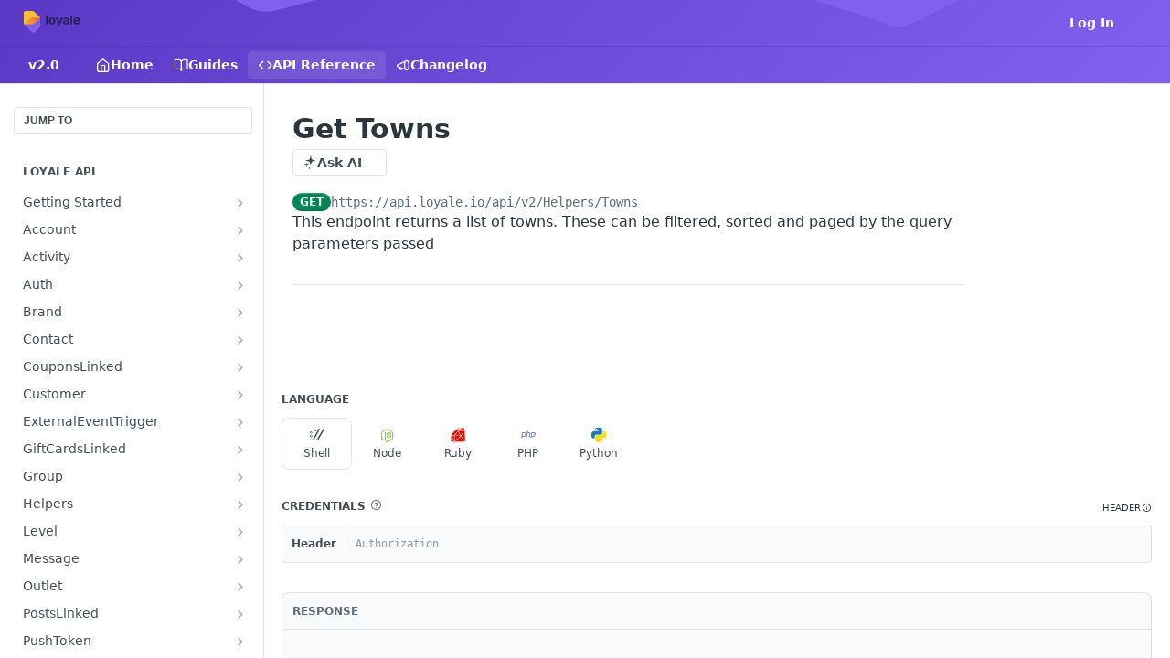

--- FILE ---
content_type: text/html; charset=utf-8
request_url: https://docs.loyale.io/reference/get_api-v2-helpers-towns
body_size: 47474
content:
<!DOCTYPE html><html lang="en" style="" data-color-mode="system" class=" useReactApp isRefPage "><head><meta charset="utf-8"><meta name="readme-deploy" content="5.581.3"><meta name="readme-subdomain" content="loyale"><meta name="readme-repo" content="loyale-487745915552"><meta name="readme-version" content="2.0"><title>Get Towns</title><meta name="description" content="This endpoint returns a list of towns. These can be filtered, sorted and paged by the query parameters passed" data-rh="true"><meta property="og:title" content="Get Towns" data-rh="true"><meta property="og:description" content="This endpoint returns a list of towns. These can be filtered, sorted and paged by the query parameters passed" data-rh="true"><meta property="og:site_name" content="loyale"><meta name="twitter:title" content="Get Towns" data-rh="true"><meta name="twitter:description" content="This endpoint returns a list of towns. These can be filtered, sorted and paged by the query parameters passed" data-rh="true"><meta name="twitter:card" content="summary_large_image"><meta name="viewport" content="width=device-width, initial-scale=1.0"><meta property="og:image" content="https://cdn.readme.io/og-image/create?type=reference&amp;title=Get%20Towns&amp;projectTitle=loyale&amp;description=This%20endpoint%20returns%20a%20list%20of%20towns.%20These%20can%20be%20filtered%2C%20sorted%20and%20paged%20by%20the%20query%20parameters%20passed&amp;logoUrl=https%3A%2F%2Ffiles.readme.io%2Fd588b85-Loyale-Logo_1.svg&amp;color=%235B39C6&amp;variant=light" data-rh="true"><meta name="twitter:image" content="https://cdn.readme.io/og-image/create?type=reference&amp;title=Get%20Towns&amp;projectTitle=loyale&amp;description=This%20endpoint%20returns%20a%20list%20of%20towns.%20These%20can%20be%20filtered%2C%20sorted%20and%20paged%20by%20the%20query%20parameters%20passed&amp;logoUrl=https%3A%2F%2Ffiles.readme.io%2Fd588b85-Loyale-Logo_1.svg&amp;color=%235B39C6&amp;variant=light" data-rh="true"><meta property="og:image:width" content="1200"><meta property="og:image:height" content="630"><link id="favicon" rel="shortcut icon" href="https://files.readme.io/40ff673-small-loyale-favicon.png" type="image/png"><link rel="canonical" href="https://docs.loyale.io/reference/get_api-v2-helpers-towns"><script src="https://cdn.readme.io/public/js/unauthorized-redirect.js?1769182809923"></script><script src="https://cdn.readme.io/public/js/cash-dom.min.js?1769182809923"></script><link data-chunk="Footer" rel="preload" as="style" href="https://cdn.readme.io/public/hub/web/Footer.7ca87f1efe735da787ba.css">
<link data-chunk="RMDX" rel="preload" as="style" href="https://cdn.readme.io/public/hub/web/RMDX.9331f322bb5b573f9d25.css">
<link data-chunk="RMDX" rel="preload" as="style" href="https://cdn.readme.io/public/hub/web/8788.1397980a7fd76b5388fe.css">
<link data-chunk="Reference" rel="preload" as="style" href="https://cdn.readme.io/public/hub/web/Reference.b8ce832c9b19f2ce1a1d.css">
<link data-chunk="Reference" rel="preload" as="style" href="https://cdn.readme.io/public/hub/web/6180.75e3fc491ee8103c63a3.css">
<link data-chunk="Reference" rel="preload" as="style" href="https://cdn.readme.io/public/hub/web/7852.75fa0f4f134dfeaf54ef.css">
<link data-chunk="SuperHubSearch" rel="preload" as="style" href="https://cdn.readme.io/public/hub/web/SuperHubSearch.0a07c236f7325e708425.css">
<link data-chunk="Header" rel="preload" as="style" href="https://cdn.readme.io/public/hub/web/Header.82413ef8974544a1864f.css">
<link data-chunk="Containers-EndUserContainer" rel="preload" as="style" href="https://cdn.readme.io/public/hub/web/Containers-EndUserContainer.c474218e3da23db49451.css">
<link data-chunk="main" rel="preload" as="style" href="https://cdn.readme.io/public/hub/web/main.73ee9ca53e6eaa83598c.css">
<link data-chunk="main" rel="preload" as="style" href="https://cdn.readme.io/public/hub/web/ui-styles.e5188c7f7f9c69667adf.css">
<link data-chunk="main" rel="preload" as="script" href="https://cdn.readme.io/public/hub/web/main.07547cfa8fdfd7a4c809.js">
<link data-chunk="routes-SuperHub" rel="preload" as="script" href="https://cdn.readme.io/public/hub/web/routes-SuperHub.129d5f78dbfede432b83.js">
<link data-chunk="Containers-EndUserContainer" rel="preload" as="script" href="https://cdn.readme.io/public/hub/web/Containers-EndUserContainer.bd8e87167ddad537bf76.js">
<link data-chunk="Header" rel="preload" as="script" href="https://cdn.readme.io/public/hub/web/Header.7a8fa95dde67fa315250.js">
<link data-chunk="SuperHubSearch" rel="preload" as="script" href="https://cdn.readme.io/public/hub/web/3766.649eaa2b700c2449e689.js">
<link data-chunk="SuperHubSearch" rel="preload" as="script" href="https://cdn.readme.io/public/hub/web/6123.a2ef3290db790599acca.js">
<link data-chunk="SuperHubSearch" rel="preload" as="script" href="https://cdn.readme.io/public/hub/web/6146.f99bcbc8d654cc36d7c8.js">
<link data-chunk="SuperHubSearch" rel="preload" as="script" href="https://cdn.readme.io/public/hub/web/8836.dbe2a8b6a6809625282d.js">
<link data-chunk="SuperHubSearch" rel="preload" as="script" href="https://cdn.readme.io/public/hub/web/SuperHubSearch.096cfc3639d6f9c74ec8.js">
<link data-chunk="Reference" rel="preload" as="script" href="https://cdn.readme.io/public/hub/web/3781.e78b96a01630dde138be.js">
<link data-chunk="Reference" rel="preload" as="script" href="https://cdn.readme.io/public/hub/web/6563.536d53a51a39205d3d9b.js">
<link data-chunk="Reference" rel="preload" as="script" href="https://cdn.readme.io/public/hub/web/6652.3900ee39f7cfe0a89511.js">
<link data-chunk="Reference" rel="preload" as="script" href="https://cdn.readme.io/public/hub/web/7355.2840d591ca8a6e187e18.js">
<link data-chunk="Reference" rel="preload" as="script" href="https://cdn.readme.io/public/hub/web/4838.c74165d2540902b5353d.js">
<link data-chunk="Reference" rel="preload" as="script" href="https://cdn.readme.io/public/hub/web/1714.47dd87388e28e3b0bf2b.js">
<link data-chunk="Reference" rel="preload" as="script" href="https://cdn.readme.io/public/hub/web/9809.7cc3cc6dfee6b778fdc5.js">
<link data-chunk="Reference" rel="preload" as="script" href="https://cdn.readme.io/public/hub/web/1380.4581c35aa2367221e97b.js">
<link data-chunk="Reference" rel="preload" as="script" href="https://cdn.readme.io/public/hub/web/957.b6f76b8db20c327aa28d.js">
<link data-chunk="Reference" rel="preload" as="script" href="https://cdn.readme.io/public/hub/web/9602.0996aab4704854756684.js">
<link data-chunk="Reference" rel="preload" as="script" href="https://cdn.readme.io/public/hub/web/9861.bcb86737af312c75368a.js">
<link data-chunk="Reference" rel="preload" as="script" href="https://cdn.readme.io/public/hub/web/4371.a07eb89a6bac0447c776.js">
<link data-chunk="Reference" rel="preload" as="script" href="https://cdn.readme.io/public/hub/web/6349.44570076226a17ca868b.js">
<link data-chunk="Reference" rel="preload" as="script" href="https://cdn.readme.io/public/hub/web/7852.41fff7af742825809f36.js">
<link data-chunk="Reference" rel="preload" as="script" href="https://cdn.readme.io/public/hub/web/3463.b43baf29dc18ca607ee6.js">
<link data-chunk="Reference" rel="preload" as="script" href="https://cdn.readme.io/public/hub/web/9711.f939ebf4c2a2bed07a89.js">
<link data-chunk="Reference" rel="preload" as="script" href="https://cdn.readme.io/public/hub/web/6180.7c30df0f4ed55faddc7e.js">
<link data-chunk="Reference" rel="preload" as="script" href="https://cdn.readme.io/public/hub/web/9819.244523233bd16e9c40f7.js">
<link data-chunk="Reference" rel="preload" as="script" href="https://cdn.readme.io/public/hub/web/8749.bab695c2cfe7cb39f779.js">
<link data-chunk="Reference" rel="preload" as="script" href="https://cdn.readme.io/public/hub/web/8706.d81a68563bdb5505022e.js">
<link data-chunk="Reference" rel="preload" as="script" href="https://cdn.readme.io/public/hub/web/Reference.b1246a5f37642d14d6d0.js">
<link data-chunk="ConnectMetadata" rel="preload" as="script" href="https://cdn.readme.io/public/hub/web/ConnectMetadata.d3beced9628aca1e6cb7.js">
<link data-chunk="RMDX" rel="preload" as="script" href="https://cdn.readme.io/public/hub/web/8424.7ca51ba764db137ea058.js">
<link data-chunk="RMDX" rel="preload" as="script" href="https://cdn.readme.io/public/hub/web/9947.08b2610863d170f1b6c7.js">
<link data-chunk="RMDX" rel="preload" as="script" href="https://cdn.readme.io/public/hub/web/5496.17afb85a446e8476cbf9.js">
<link data-chunk="RMDX" rel="preload" as="script" href="https://cdn.readme.io/public/hub/web/8075.096554dabcf518cc0b30.js">
<link data-chunk="RMDX" rel="preload" as="script" href="https://cdn.readme.io/public/hub/web/8788.7d9cdb0b268fb7e3025a.js">
<link data-chunk="RMDX" rel="preload" as="script" href="https://cdn.readme.io/public/hub/web/1165.002e4541f2ba3ba0fbf2.js">
<link data-chunk="RMDX" rel="preload" as="script" href="https://cdn.readme.io/public/hub/web/RMDX.bfc34a9da549bd5e1236.js">
<link data-chunk="Footer" rel="preload" as="script" href="https://cdn.readme.io/public/hub/web/Footer.9f1a3307d1d61765d9bb.js">
<link data-chunk="main" rel="stylesheet" href="https://cdn.readme.io/public/hub/web/ui-styles.e5188c7f7f9c69667adf.css">
<link data-chunk="main" rel="stylesheet" href="https://cdn.readme.io/public/hub/web/main.73ee9ca53e6eaa83598c.css">
<link data-chunk="Containers-EndUserContainer" rel="stylesheet" href="https://cdn.readme.io/public/hub/web/Containers-EndUserContainer.c474218e3da23db49451.css">
<link data-chunk="Header" rel="stylesheet" href="https://cdn.readme.io/public/hub/web/Header.82413ef8974544a1864f.css">
<link data-chunk="SuperHubSearch" rel="stylesheet" href="https://cdn.readme.io/public/hub/web/SuperHubSearch.0a07c236f7325e708425.css">
<link data-chunk="Reference" rel="stylesheet" href="https://cdn.readme.io/public/hub/web/7852.75fa0f4f134dfeaf54ef.css">
<link data-chunk="Reference" rel="stylesheet" href="https://cdn.readme.io/public/hub/web/6180.75e3fc491ee8103c63a3.css">
<link data-chunk="Reference" rel="stylesheet" href="https://cdn.readme.io/public/hub/web/Reference.b8ce832c9b19f2ce1a1d.css">
<link data-chunk="RMDX" rel="stylesheet" href="https://cdn.readme.io/public/hub/web/8788.1397980a7fd76b5388fe.css">
<link data-chunk="RMDX" rel="stylesheet" href="https://cdn.readme.io/public/hub/web/RMDX.9331f322bb5b573f9d25.css">
<link data-chunk="Footer" rel="stylesheet" href="https://cdn.readme.io/public/hub/web/Footer.7ca87f1efe735da787ba.css"><!-- CUSTOM CSS--><style title="rm-custom-css">:root{--project-color-primary:#5B39C6;--project-color-inverse:#fff;--recipe-button-color:#F86E36;--recipe-button-color-hover:#c13d07;--recipe-button-color-active:#902d05;--recipe-button-color-focus:rgba(248, 110, 54, 0.25);--recipe-button-color-disabled:#fffcfb}[id=enterprise] .ReadMeUI[is=AlgoliaSearch]{--project-color-primary:#5B39C6;--project-color-inverse:#fff}a{color:var(--color-link-primary,#f86e36)}a:hover{color:var(--color-link-primary-darken-5,#c13d07)}a.text-muted:hover{color:var(--color-link-primary,#f86e36)}.btn.btn-primary{background-color:#f86e36}.btn.btn-primary:hover{background-color:#c13d07}.theme-line #hub-landing-top h2{color:#f86e36}#hub-landing-top .btn:hover{color:#f86e36}.theme-line #hub-landing-top .btn:hover{color:#fff}.theme-solid header#hub-header #header-top{background-color:#5b39c6}.theme-solid.header-gradient header#hub-header #header-top{background:linear-gradient(to bottom,#5b39c6,#391b98)}.theme-solid.header-custom header#hub-header #header-top{background-image:url(https://files.readme.io/5dc583a-readme-background-2.png)}.theme-line header#hub-header #header-top{border-bottom-color:#5b39c6}.theme-line header#hub-header #header-top .btn{background-color:#5b39c6}header#hub-header #header-top #header-logo{width:101px;height:40px;margin-top:0;background-image:url(https://files.readme.io/f5086b5-Loyale_Logo_Outline_White.svg)}#hub-subheader-parent #hub-subheader .hub-subheader-breadcrumbs .dropdown-menu a:hover{background-color:#5b39c6}#subheader-links a.active{color:#5b39c6!important;box-shadow:inset 0 -2px 0 #5b39c6}#subheader-links a:hover{color:#5b39c6!important;box-shadow:inset 0 -2px 0 #5b39c6;opacity:.7}.discussion .submit-vote.submit-vote-parent.voted a.submit-vote-button{background-color:#f86e36}section#hub-discuss .discussion a .discuss-body h4{color:#f86e36}section#hub-discuss .discussion a:hover .discuss-body h4{color:#c13d07}#hub-subheader-parent #hub-subheader.sticky-header.sticky{border-bottom-color:#f86e36}#hub-subheader-parent #hub-subheader.sticky-header.sticky .search-box{border-bottom-color:#f86e36}#hub-search-results h3 em{color:#f86e36}.main_background,.tag-item{background:#f86e36!important}.main_background:hover{background:#c13d07!important}.main_color{color:#5b39c6!important}.border_bottom_main_color{border-bottom:2px solid #5b39c6}.main_color_hover:hover{color:#5b39c6!important}section#hub-discuss h1{color:#f86e36}#hub-reference .hub-api .api-definition .api-try-it-out.active{border-color:#f86e36;background-color:#f86e36}#hub-reference .hub-api .api-definition .api-try-it-out.active:hover{background-color:#c13d07;border-color:#c13d07}#hub-reference .hub-api .api-definition .api-try-it-out:hover{border-color:#f86e36;color:#f86e36}#hub-reference .hub-reference .logs .logs-empty .logs-login-button,#hub-reference .hub-reference .logs .logs-login .logs-login-button{background-color:var(--project-color-primary,#f86e36);border-color:var(--project-color-primary,#f86e36)}#hub-reference .hub-reference .logs .logs-empty .logs-login-button:hover,#hub-reference .hub-reference .logs .logs-login .logs-login-button:hover{background-color:#c13d07;border-color:#c13d07}#hub-reference .hub-reference .logs .logs-empty>svg>path,#hub-reference .hub-reference .logs .logs-login>svg>path{fill:#f86e36;fill:var(--project-color-primary,#f86e36)}#hub-reference .hub-reference .logs:last-child .logs-empty,#hub-reference .hub-reference .logs:last-child .logs-login{margin-bottom:35px}#hub-reference .hub-reference .hub-reference-section .hub-reference-left header .hub-reference-edit:hover{color:#f86e36}.main-color-accent{border-bottom:3px solid #5b39c6;padding-bottom:8px}</style><meta name="loadedProject" content="loyale"><script>var storedColorMode = `system` === 'system' ? window.localStorage.getItem('color-scheme') : `system`
document.querySelector('[data-color-mode]').setAttribute('data-color-mode', storedColorMode)</script><script id="config" type="application/json" data-json="{&quot;algoliaIndex&quot;:&quot;readme_search_v2&quot;,&quot;amplitude&quot;:{&quot;apiKey&quot;:&quot;dc8065a65ef83d6ad23e37aaf014fc84&quot;,&quot;enabled&quot;:true},&quot;asset_url&quot;:&quot;https://cdn.readme.io&quot;,&quot;dashDomain&quot;:&quot;dash.readme.com&quot;,&quot;domain&quot;:&quot;readme.io&quot;,&quot;domainFull&quot;:&quot;https://dash.readme.com&quot;,&quot;encryptedLocalStorageKey&quot;:&quot;ekfls-2025-03-27&quot;,&quot;fullstory&quot;:{&quot;enabled&quot;:true,&quot;orgId&quot;:&quot;FSV9A&quot;},&quot;git&quot;:{&quot;sync&quot;:{&quot;bitbucket&quot;:{&quot;installationLink&quot;:&quot;https://developer.atlassian.com/console/install/310151e6-ca1a-4a44-9af6-1b523fea0561?signature=AYABeMn9vqFkrg%2F1DrJAQxSyVf4AAAADAAdhd3Mta21zAEthcm46YXdzOmttczp1cy13ZXN0LTI6NzA5NTg3ODM1MjQzOmtleS83MDVlZDY3MC1mNTdjLTQxYjUtOWY5Yi1lM2YyZGNjMTQ2ZTcAuAECAQB4IOp8r3eKNYw8z2v%2FEq3%2FfvrZguoGsXpNSaDveR%2FF%2Fo0BHUxIjSWx71zNK2RycuMYSgAAAH4wfAYJKoZIhvcNAQcGoG8wbQIBADBoBgkqhkiG9w0BBwEwHgYJYIZIAWUDBAEuMBEEDOJgARbqndU9YM%2FRdQIBEIA7unpCah%2BIu53NA72LkkCDhNHOv%2BgRD7agXAO3jXqw0%2FAcBOB0%2F5LmpzB5f6B1HpkmsAN2i2SbsFL30nkAB2F3cy1rbXMAS2Fybjphd3M6a21zOmV1LXdlc3QtMTo3MDk1ODc4MzUyNDM6a2V5LzQ2MzBjZTZiLTAwYzMtNGRlMi04NzdiLTYyN2UyMDYwZTVjYwC4AQICAHijmwVTMt6Oj3F%2B0%2B0cVrojrS8yZ9ktpdfDxqPMSIkvHAGT%[base64]%2BMHwGCSqGSIb3DQEHBqBvMG0CAQAwaAYJKoZIhvcNAQcBMB4GCWCGSAFlAwQBLjARBAzzWhThsIgJwrr%2FY2ECARCAOxoaW9pob21lweyAfrIm6Fw7gd8D%2B%2F8LHk4rl3jjULDM35%2FVPuqBrqKunYZSVCCGNGB3RqpQJr%2FasASiAgAAAAAMAAAQAAAAAAAAAAAAAAAAAEokowLKsF1tMABEq%2BKNyJP%2F%2F%2F%2F%2FAAAAAQAAAAAAAAAAAAAAAQAAADJLzRcp6MkqKR43PUjOiRxxbxXYhLc6vFXEutK3%2BQ71yuPq4dC8pAHruOVQpvVcUSe8dptV8c7wR8BTJjv%2F%2FNe8r0g%3D&amp;product=bitbucket&quot;}}},&quot;metrics&quot;:{&quot;billingCronEnabled&quot;:&quot;true&quot;,&quot;dashUrl&quot;:&quot;https://m.readme.io&quot;,&quot;defaultUrl&quot;:&quot;https://m.readme.io&quot;,&quot;exportMaxRetries&quot;:12,&quot;wsUrl&quot;:&quot;wss://m.readme.io&quot;},&quot;micro&quot;:{&quot;baseUrl&quot;:&quot;https://micro-beta.readme.com&quot;},&quot;proxyUrl&quot;:&quot;https://try.readme.io&quot;,&quot;readmeRecaptchaSiteKey&quot;:&quot;6LesVBYpAAAAAESOCHOyo2kF9SZXPVb54Nwf3i2x&quot;,&quot;releaseVersion&quot;:&quot;5.581.3&quot;,&quot;reservedWords&quot;:{&quot;tools&quot;:[&quot;execute-request&quot;,&quot;get-code-snippet&quot;,&quot;get-endpoint&quot;,&quot;get-request-body&quot;,&quot;get-response-schema&quot;,&quot;get-server-variables&quot;,&quot;list-endpoints&quot;,&quot;list-security-schemes&quot;,&quot;list-specs&quot;,&quot;search-specs&quot;,&quot;search&quot;,&quot;fetch&quot;]},&quot;sentry&quot;:{&quot;dsn&quot;:&quot;https://3bbe57a973254129bcb93e47dc0cc46f@o343074.ingest.sentry.io/2052166&quot;,&quot;enabled&quot;:true},&quot;shMigration&quot;:{&quot;promoVideo&quot;:&quot;&quot;,&quot;forceWaitlist&quot;:false,&quot;migrationPreview&quot;:false},&quot;sslBaseDomain&quot;:&quot;readmessl.com&quot;,&quot;sslGenerationService&quot;:&quot;ssl.readmessl.com&quot;,&quot;stripePk&quot;:&quot;pk_live_5103PML2qXbDukVh7GDAkQoR4NSuLqy8idd5xtdm9407XdPR6o3bo663C1ruEGhXJjpnb2YCpj8EU1UvQYanuCjtr00t1DRCf2a&quot;,&quot;superHub&quot;:{&quot;newProjectsEnabled&quot;:true},&quot;wootric&quot;:{&quot;accountToken&quot;:&quot;NPS-122b75a4&quot;,&quot;enabled&quot;:true}}"></script></head><body class="body-none theme-solid header-custom header-bg-size-cover header-bg-pos-cc header-overlay-triangles reference-layout-row lumosity-normal hub-full"><div id="ssr-top"></div><div id="ssr-main"><div class="App ThemeContext ThemeContext_dark ThemeContext_classic" style="--color-primary:#5B39C6;--color-primary-inverse:#fff;--color-primary-alt:#391b98;--color-primary-darken-10:#492e9e;--color-primary-darken-20:#372277;--color-primary-alpha-25:rgba(91, 57, 198, 0.25);--color-link-primary:#F86E36;--color-link-primary-darken-5:#f75c1d;--color-link-primary-darken-10:#f34c08;--color-link-primary-darken-20:#c13d07;--color-link-primary-alpha-50:rgba(248, 110, 54, 0.5);--color-link-primary-alpha-25:rgba(248, 110, 54, 0.25);--color-link-background:rgba(248, 110, 54, 0.09);--color-link-text:#fff;--color-login-link:#018ef5;--color-login-link-text:#fff;--color-login-link-darken-10:#0171c2;--color-login-link-primary-alpha-50:rgba(1, 142, 245, 0.5)"><div class="SuperHub2RNxzk6HzHiJ"><div class="ContentWithOwlbotx4PaFDoA1KMz"><div class="ContentWithOwlbot-content2X1XexaN8Lf2"><header class="Header3zzata9F_ZPQ rm-Header_classic Header_collapsible3n0YXfOvb_Al rm-Header rm-Header_overlay rm-Header_overlay-custom rm-Header_custom rm-Header_custom-pos-center-center rm-Header_custom-size-cover" style="background-image:url(https://files.readme.io/5dc583a-readme-background-2.png)"><div class="rm-Header-top Header-topuTMpygDG4e1V Header-top_classic3g7Q6zoBy8zh"><div class="rm-Container rm-Container_flex"><div style="outline:none" tabindex="-1"><a href="#content" target="_self" class="Button Button_md rm-JumpTo Header-jumpTo3IWKQXmhSI5D Button_primary">Jump to Content</a></div><div class="rm-Header-left Header-leftADQdGVqx1wqU"><a class="rm-Logo Header-logo1Xy41PtkzbdG" href="/" target="_self"><img alt="loyale" class="rm-Logo-img Header-logo-img3YvV4lcGKkeb" src="https://files.readme.io/d588b85-Loyale-Logo_1.svg"/></a></div><div class="rm-Header-left Header-leftADQdGVqx1wqU Header-left_mobile1RG-X93lx6PF"><div><button aria-label="Toggle navigation menu" class="icon-menu menu3d6DYNDa3tk5" type="button"></button><div class=""><div class="Flyout95xhYIIoTKtc undefined rm-Flyout" data-testid="flyout"><div class="MobileFlyout1hHJpUd-nYkd"><a class="rm-MobileFlyout-item NavItem-item1gDDTqaXGhm1 NavItem-item_mobile1qG3gd-Mkck- " href="/" target="_self"><i class="icon-landing-page-2 NavItem-badge1qOxpfTiALoz rm-Header-bottom-link-icon"></i><span class="NavItem-textSlZuuL489uiw">Home</span></a><a class="rm-MobileFlyout-item NavItem-item1gDDTqaXGhm1 NavItem-item_mobile1qG3gd-Mkck- " href="/docs" target="_self"><i class="icon-guides NavItem-badge1qOxpfTiALoz rm-Header-bottom-link-icon"></i><span class="NavItem-textSlZuuL489uiw">Guides</span></a><a aria-current="page" class="rm-MobileFlyout-item NavItem-item1gDDTqaXGhm1 NavItem-item_mobile1qG3gd-Mkck-  active" href="/reference" target="_self"><i class="icon-references NavItem-badge1qOxpfTiALoz rm-Header-bottom-link-icon"></i><span class="NavItem-textSlZuuL489uiw">API Reference</span></a><a class="rm-MobileFlyout-item NavItem-item1gDDTqaXGhm1 NavItem-item_mobile1qG3gd-Mkck- " href="/changelog" target="_self"><i class="icon-changelog NavItem-badge1qOxpfTiALoz rm-Header-bottom-link-icon"></i><span class="NavItem-textSlZuuL489uiw">Changelog</span></a><select class="Select Select_md NavItem-item1gDDTqaXGhm1 NavItem-item_select3UEfLN-oSjxp NavItem-item_mobile1qG3gd-Mkck-"><option data-url="/v1.0/reference" value="1.0">v1.0</option><option data-url="#" value="2.0" selected="">v2.0</option></select><hr class="MobileFlyout-divider10xf7R2X1MeW"/><a class="rm-MobileFlyout-item NavItem-item1gDDTqaXGhm1 NavItem-item_mobile1qG3gd-Mkck- NavItem_dropdown-muted1xJVuczwGc74" href="/login?redirect_uri=/reference/get_api-v2-helpers-towns" target="_self" to="/login?redirect_uri=/reference/get_api-v2-helpers-towns">Log In</a><a class="MobileFlyout-logo3Lq1eTlk1K76 Header-logo1Xy41PtkzbdG rm-Logo" href="/" target="_self"><img alt="loyale" class="Header-logo-img3YvV4lcGKkeb rm-Logo-img" src="https://files.readme.io/d588b85-Loyale-Logo_1.svg"/></a></div></div></div></div><div class="Header-left-nav2xWPWMNHOGf_"><i aria-hidden="true" class="icon-references Header-left-nav-icon10glJKFwewOv"></i>API Reference</div></div><div class="rm-Header-right Header-right21PC2XTT6aMg"><span class="Header-right_desktop14ja01RUQ7HE"><a href="/login?redirect_uri=/reference/get_api-v2-helpers-towns" target="_self" class="Button Button_md Header-link2tXYTgXq85zW NavItem2xSfFaVqfRjy NavItem_mdrYO3ChA2kYvP rm-Header-top-link rm-Header-top-link_login Button_primary_ghost Button_primary">Log In</a></span><div class="Header-searchtb6Foi0-D9Vx"><button aria-label="Search ⌘k" class="rm-SearchToggle" data-symbol="⌘"><div class="rm-SearchToggle-icon icon-search1"></div></button></div><div class="ThemeToggle-wrapper1ZcciJoF3Lq3 Dropdown Dropdown_closed" data-testid="dropdown-container"><button aria-label="Toggle color scheme" id="ThemeToggle-button-static-id-placeholder" aria-haspopup="dialog" class="Button Button_sm rm-ThemeToggle ThemeToggle2xLp9tbEJ0XB Dropdown-toggle Button_primary_ghost Button_primary" type="button"><svg aria-labelledby="ThemeToggle-button-static-id-placeholder" class="Icon ThemeToggle-Icon22I6nqvxacln ThemeToggle-Icon_active2ocLaPY47U28" role="img" viewBox="0 0 24 24"><path class="ThemeToggle-Icon-raysbSO3FKsq2hn" d="M12 2v2"></path><path d="M14.837 16.385a6 6 0 1 1-7.223-7.222c.624-.147.97.66.715 1.248a4 4 0 0 0 5.26 5.259c.589-.255 1.396.09 1.248.715"></path><path d="M16 12a4 4 0 0 0-4-4"></path><path class="ThemeToggle-Icon-raysbSO3FKsq2hn" d="m19 5-1.256 1.256"></path><path class="ThemeToggle-Icon-raysbSO3FKsq2hn" d="M20 12h2"></path></svg><svg aria-labelledby="ThemeToggle-button-static-id-placeholder" class="Icon ThemeToggle-Icon22I6nqvxacln ThemeToggle-Icon_dark3c1eP_qTU7uF" role="img" viewBox="0 0 24 24"><path d="M19 14.79C18.8427 16.4922 18.2039 18.1144 17.1582 19.4668C16.1126 20.8192 14.7035 21.8458 13.0957 22.4265C11.4879 23.0073 9.74798 23.1181 8.0795 22.7461C6.41102 22.3741 4.88299 21.5345 3.67423 20.3258C2.46546 19.117 1.62594 17.589 1.25391 15.9205C0.881876 14.252 0.992717 12.5121 1.57346 10.9043C2.1542 9.29651 3.18083 7.88737 4.53321 6.84175C5.8856 5.79614 7.5078 5.15731 9.21 5C8.21341 6.34827 7.73385 8.00945 7.85853 9.68141C7.98322 11.3534 8.70386 12.9251 9.8894 14.1106C11.0749 15.2961 12.6466 16.0168 14.3186 16.1415C15.9906 16.2662 17.6517 15.7866 19 14.79Z"></path><path class="ThemeToggle-Icon-star2kOSzvXrVCbT" d="M18.3707 1C18.3707 3.22825 16.2282 5.37069 14 5.37069C16.2282 5.37069 18.3707 7.51313 18.3707 9.74138C18.3707 7.51313 20.5132 5.37069 22.7414 5.37069C20.5132 5.37069 18.3707 3.22825 18.3707 1Z"></path></svg><svg aria-labelledby="ThemeToggle-button-static-id-placeholder" class="Icon ThemeToggle-Icon22I6nqvxacln" role="img" viewBox="0 0 24 24"><path class="ThemeToggle-Icon-raysbSO3FKsq2hn" d="M12 1V3"></path><path class="ThemeToggle-Icon-raysbSO3FKsq2hn" d="M18.36 5.64L19.78 4.22"></path><path class="ThemeToggle-Icon-raysbSO3FKsq2hn" d="M21 12H23"></path><path class="ThemeToggle-Icon-raysbSO3FKsq2hn" d="M18.36 18.36L19.78 19.78"></path><path class="ThemeToggle-Icon-raysbSO3FKsq2hn" d="M12 21V23"></path><path class="ThemeToggle-Icon-raysbSO3FKsq2hn" d="M4.22 19.78L5.64 18.36"></path><path class="ThemeToggle-Icon-raysbSO3FKsq2hn" d="M1 12H3"></path><path class="ThemeToggle-Icon-raysbSO3FKsq2hn" d="M4.22 4.22L5.64 5.64"></path><path d="M12 17C14.7614 17 17 14.7614 17 12C17 9.23858 14.7614 7 12 7C9.23858 7 7 9.23858 7 12C7 14.7614 9.23858 17 12 17Z"></path></svg></button></div></div></div></div><div class="Header-bottom2eLKOFXMEmh5 Header-bottom_classic rm-Header-bottom"><div class="rm-Container rm-Container_flex"><nav aria-label="Primary navigation" class="Header-leftADQdGVqx1wqU Header-subnavnVH8URdkgvEl" role="navigation"><div class="rm-VersionDropdown Dropdown Dropdown_closed" data-testid="dropdown-container"><button aria-haspopup="dialog" class="Button Button_slate_text Button_md VersionDropdown1GXDUTxJ1T95 rm-Header-bottom-link Dropdown-toggle Button_primary" type="button"><span class="Truncate1OzxBYrNNfH3" style="--Truncate-max-width:150px">v2.0</span><span class="IconWrapper Icon-wrapper2z2wVIeGsiUy"><span class="Icon3_D2ysxFZ_ll Icon-empty6PuNZVw0joPv" style="--icon-color:inherit;--icon-size:inherit;--icon-stroke-width:2px"></span></span></button></div><a class="Button Button_md rm-Header-link rm-Header-bottom-link Button_slate_text Header-bottom-link_mobile " href="/" target="_self"><i class="icon-landing-page-2 rm-Header-bottom-link-icon"></i><span>Home</span></a><a class="Button Button_md rm-Header-link rm-Header-bottom-link Button_slate_text Header-bottom-link_mobile " href="/docs" target="_self"><i class="icon-guides rm-Header-bottom-link-icon"></i><span>Guides</span></a><a aria-current="page" class="Button Button_md rm-Header-link rm-Header-bottom-link Button_slate_text Header-bottom-link_mobile  active" href="/reference" target="_self"><i class="icon-references rm-Header-bottom-link-icon"></i><span>API Reference</span></a><a class="Button Button_md rm-Header-link rm-Header-bottom-link Button_slate_text Header-bottom-link_mobile " href="/changelog" target="_self"><i class="icon-changelog rm-Header-bottom-link-icon"></i><span>Changelog</span></a><div class="Header-subnav-tabyNLkcOA6xAra" style="transform:translateX(0px);width:0"></div></nav><button align="center" justify="between" style="--flex-gap:var(--xs)" class="Button Button_sm Flex Flex_row MobileSubnav1DsTfasXloM2 Button_contrast Button_contrast_outline" type="button"><span class="Button-label">Get Towns</span><span class="IconWrapper Icon-wrapper2z2wVIeGsiUy"><span class="Icon3_D2ysxFZ_ll Icon-empty6PuNZVw0joPv" style="--icon-color:inherit;--icon-size:inherit;--icon-stroke-width:2px"></span></span></button></div></div><div class="hub-search-results--reactApp " id="hub-search-results"><div class="hub-container"><div class="modal-backdrop rm-SearchModal" role="button" tabindex="0"><div aria-label="Search Dialog" class="SuperHubSearchI_obvfvvQi4g" id="AppSearch" role="tabpanel" tabindex="0"><div data-focus-guard="true" tabindex="-1" style="width:1px;height:0px;padding:0;overflow:hidden;position:fixed;top:1px;left:1px"></div><div data-focus-lock-disabled="disabled" class="SuperHubSearch-container2BhYey2XE-Ij"><div class="SuperHubSearch-col1km8vLFgOaYj"><div class="SearchBoxnZBxftziZGcz"><input aria-label="Search" autoCapitalize="off" autoComplete="off" autoCorrect="off" spellcheck="false" tabindex="0" aria-required="false" class="Input Input_md SearchBox-inputR4jffU8l10iF" type="search" value=""/></div><div class="SearchTabs3rNhUK3HjrRJ"><div class="Tabs Tabs-list" role="tablist"><div aria-label="All" aria-selected="true" class="SearchTabs-tab1TrpmhQv840T Tabs-listItem Tabs-listItem_active" role="tab" tabindex="1"><span class="SearchTabs-tab1TrpmhQv840T"><span class="IconWrapper Icon-wrapper2z2wVIeGsiUy"><span class="Icon3_D2ysxFZ_ll Icon-empty6PuNZVw0joPv icon" style="--icon-color:inherit;--icon-size:inherit;--icon-stroke-width:2px"></span></span>All</span></div><div aria-label="Pages" aria-selected="false" class="SearchTabs-tab1TrpmhQv840T Tabs-listItem" role="tab" tabindex="1"><span class="SearchTabs-tab1TrpmhQv840T"><span class="IconWrapper Icon-wrapper2z2wVIeGsiUy"><span class="Icon3_D2ysxFZ_ll Icon-empty6PuNZVw0joPv icon" style="--icon-color:inherit;--icon-size:inherit;--icon-stroke-width:2px"></span></span>Pages</span></div></div></div><div class="rm-SearchModal-empty SearchResults35_kFOb1zvxX SearchResults_emptyiWzyXErtNcQJ"><span class="IconWrapper Icon-wrapper2z2wVIeGsiUy"><span class="Icon3_D2ysxFZ_ll Icon-empty6PuNZVw0joPv rm-SearchModal-empty-icon icon icon-search" style="--icon-color:inherit;--icon-size:var(--icon-md);--icon-stroke-width:2px"></span></span><h6 class="Title Title6 rm-SearchModal-empty-text">Start typing to search…</h6></div></div></div><div data-focus-guard="true" tabindex="-1" style="width:1px;height:0px;padding:0;overflow:hidden;position:fixed;top:1px;left:1px"></div></div></div></div></div></header><main class="SuperHubReference3_1nwDyq5sO3 rm-ReferenceMain rm-ReferenceMain-SuperHub rm-Container rm-Container_flex rm-basic-page" id="Explorer"><nav aria-label="Secondary navigation" class="rm-Sidebar hub-sidebar reference-redesign Nav3C5f8FcjkaHj" id="reference-sidebar" role="navigation"><div class="Main-QuickNav-container1OiLvjSDusO6"><button aria-keyshortcuts="Control+/ Meta+/" class="QuickNav1q-OoMjiX_Yr QuickNav-button2KzlQbz5Pm2Y">JUMP TO</button></div><div class="Sidebar1t2G1ZJq-vU1 rm-Sidebar hub-sidebar-content"><section class="Sidebar-listWrapper6Q9_yUrG906C rm-Sidebar-section"><h2 class="Sidebar-headingTRQyOa2pk0gh rm-Sidebar-heading">Loyale API</h2><ul class="Sidebar-list_sidebarLayout3RaX72iQNOEI Sidebar-list3cZWQLaBf9k8 rm-Sidebar-list"><li class="Sidebar-item23D-2Kd61_k3"><a class="Sidebar-link2Dsha-r-GKh2 Sidebar-link_parent text-wrap rm-Sidebar-link" target="_self" href="/reference/getting-started-loyale-api"><span class="Sidebar-link-textLuTE1ySm4Kqn"><span class="Sidebar-link-text_label1gCT_uPnx7Gu">Getting Started</span></span><button aria-expanded="false" aria-label="Show subpages for Getting Started" class="Sidebar-link-buttonWrapper3hnFHNku8_BJ" type="button"><i aria-hidden="true" class="Sidebar-link-iconnjiqEiZlPn0W Sidebar-link-expandIcon2yVH6SarI6NW icon-chevron-rightward"></i></button></a><ul class="subpages Sidebar-list3cZWQLaBf9k8 rm-Sidebar-list"><li class="Sidebar-item23D-2Kd61_k3"><a class="Sidebar-link2Dsha-r-GKh2 childless subpage text-wrap rm-Sidebar-link" target="_self" href="/reference/authentication-1"><span class="Sidebar-link-textLuTE1ySm4Kqn"><span class="Sidebar-link-text_label1gCT_uPnx7Gu">Authentication</span></span></a></li><li class="Sidebar-item23D-2Kd61_k3"><a class="Sidebar-link2Dsha-r-GKh2 childless subpage text-wrap rm-Sidebar-link" target="_self" href="/reference/using-your-scheme"><span class="Sidebar-link-textLuTE1ySm4Kqn"><span class="Sidebar-link-text_label1gCT_uPnx7Gu">Using your Scheme</span></span></a></li><li class="Sidebar-item23D-2Kd61_k3"><a class="Sidebar-link2Dsha-r-GKh2 childless subpage text-wrap rm-Sidebar-link" target="_self" href="/reference/error-handling"><span class="Sidebar-link-textLuTE1ySm4Kqn"><span class="Sidebar-link-text_label1gCT_uPnx7Gu">Error Responses</span></span></a></li><li class="Sidebar-item23D-2Kd61_k3"><a class="Sidebar-link2Dsha-r-GKh2 childless subpage text-wrap rm-Sidebar-link" target="_self" href="/reference/pagination"><span class="Sidebar-link-textLuTE1ySm4Kqn"><span class="Sidebar-link-text_label1gCT_uPnx7Gu">Pagination</span></span></a></li><li class="Sidebar-item23D-2Kd61_k3"><a class="Sidebar-link2Dsha-r-GKh2 childless subpage text-wrap rm-Sidebar-link" target="_self" href="/reference/using-sieve-filtering"><span class="Sidebar-link-textLuTE1ySm4Kqn"><span class="Sidebar-link-text_label1gCT_uPnx7Gu">Filtering and Sorting</span></span></a></li><li class="Sidebar-item23D-2Kd61_k3"><a class="Sidebar-link2Dsha-r-GKh2 childless subpage text-wrap rm-Sidebar-link" target="_self" href="/reference/enums"><span class="Sidebar-link-textLuTE1ySm4Kqn"><span class="Sidebar-link-text_label1gCT_uPnx7Gu">Enums</span></span></a></li><li class="Sidebar-item23D-2Kd61_k3"><a class="Sidebar-link2Dsha-r-GKh2 childless subpage text-wrap rm-Sidebar-link" target="_self" href="/reference/dates-and-times"><span class="Sidebar-link-textLuTE1ySm4Kqn"><span class="Sidebar-link-text_label1gCT_uPnx7Gu">Dates and Times</span></span></a></li><li class="Sidebar-item23D-2Kd61_k3"><a class="Sidebar-link2Dsha-r-GKh2 childless subpage text-wrap rm-Sidebar-link" target="_self" href="/reference/changelog-1"><span class="Sidebar-link-textLuTE1ySm4Kqn"><span class="Sidebar-link-text_label1gCT_uPnx7Gu">Changelog</span></span></a></li></ul></li><li class="Sidebar-item23D-2Kd61_k3"><a class="Sidebar-link2Dsha-r-GKh2 Sidebar-link_parent text-wrap rm-Sidebar-link" target="_self" href="/reference/post_api-v2-account-forgotpassword"><span class="Sidebar-link-textLuTE1ySm4Kqn"><span class="Sidebar-link-text_label1gCT_uPnx7Gu">Account</span></span><button aria-expanded="false" aria-label="Show subpages for Account" class="Sidebar-link-buttonWrapper3hnFHNku8_BJ" type="button"><i aria-hidden="true" class="Sidebar-link-iconnjiqEiZlPn0W Sidebar-link-expandIcon2yVH6SarI6NW icon-chevron-rightward"></i></button></a><ul class="subpages Sidebar-list3cZWQLaBf9k8 rm-Sidebar-list"><li class="Sidebar-item23D-2Kd61_k3"><a class="Sidebar-link2Dsha-r-GKh2 childless subpage text-wrap rm-Sidebar-link" target="_self" href="/reference/post_api-v2-account-forgotpassword"><span class="Sidebar-link-textLuTE1ySm4Kqn"><span class="Sidebar-link-text_label1gCT_uPnx7Gu">Forgot Password</span></span><span class="Sidebar-method-container2yBYD-KB_IfC"><span class="rm-APIMethod APIMethod APIMethod_fixedWidth APIMethod_fixedWidth_md APIMethod_post APIMethod_md Sidebar-methodfUM3m6FEWm6w" data-testid="http-method" style="--APIMethod-bg:var(--APIMethod-post-bg-active);--APIMethod-fg:var(--APIMethod-default-fg-active);--APIMethod-bg-active:var(--APIMethod-post-bg-active)">post</span></span><div class="Sidebar-link-buttonWrapper3hnFHNku8_BJ"></div></a></li><li class="Sidebar-item23D-2Kd61_k3"><a class="Sidebar-link2Dsha-r-GKh2 childless subpage text-wrap rm-Sidebar-link" target="_self" href="/reference/post_api-v2-account-changepassword"><span class="Sidebar-link-textLuTE1ySm4Kqn"><span class="Sidebar-link-text_label1gCT_uPnx7Gu">Change password</span></span><span class="Sidebar-method-container2yBYD-KB_IfC"><span class="rm-APIMethod APIMethod APIMethod_fixedWidth APIMethod_fixedWidth_md APIMethod_post APIMethod_md Sidebar-methodfUM3m6FEWm6w" data-testid="http-method" style="--APIMethod-bg:var(--APIMethod-post-bg-active);--APIMethod-fg:var(--APIMethod-default-fg-active);--APIMethod-bg-active:var(--APIMethod-post-bg-active)">post</span></span><div class="Sidebar-link-buttonWrapper3hnFHNku8_BJ"></div></a></li></ul></li><li class="Sidebar-item23D-2Kd61_k3"><a class="Sidebar-link2Dsha-r-GKh2 Sidebar-link_parent text-wrap rm-Sidebar-link" target="_self" href="/reference/get_api-v2-activity-customerid"><span class="Sidebar-link-textLuTE1ySm4Kqn"><span class="Sidebar-link-text_label1gCT_uPnx7Gu">Activity</span></span><button aria-expanded="false" aria-label="Show subpages for Activity" class="Sidebar-link-buttonWrapper3hnFHNku8_BJ" type="button"><i aria-hidden="true" class="Sidebar-link-iconnjiqEiZlPn0W Sidebar-link-expandIcon2yVH6SarI6NW icon-chevron-rightward"></i></button></a><ul class="subpages Sidebar-list3cZWQLaBf9k8 rm-Sidebar-list"><li class="Sidebar-item23D-2Kd61_k3"><a class="Sidebar-link2Dsha-r-GKh2 childless subpage text-wrap rm-Sidebar-link" target="_self" href="/reference/get_api-v2-activity-customerid"><span class="Sidebar-link-textLuTE1ySm4Kqn"><span class="Sidebar-link-text_label1gCT_uPnx7Gu">Get Activity</span></span><span class="Sidebar-method-container2yBYD-KB_IfC"><span class="rm-APIMethod APIMethod APIMethod_fixedWidth APIMethod_fixedWidth_md APIMethod_get APIMethod_md Sidebar-methodfUM3m6FEWm6w" data-testid="http-method" style="--APIMethod-bg:var(--APIMethod-get-bg-active);--APIMethod-fg:var(--APIMethod-default-fg-active);--APIMethod-bg-active:var(--APIMethod-get-bg-active)">get</span></span><div class="Sidebar-link-buttonWrapper3hnFHNku8_BJ"></div></a></li></ul></li><li class="Sidebar-item23D-2Kd61_k3"><a class="Sidebar-link2Dsha-r-GKh2 Sidebar-link_parent text-wrap rm-Sidebar-link" target="_self" href="/reference/post_api-v2-auth-token"><span class="Sidebar-link-textLuTE1ySm4Kqn"><span class="Sidebar-link-text_label1gCT_uPnx7Gu">Auth</span></span><button aria-expanded="false" aria-label="Show subpages for Auth" class="Sidebar-link-buttonWrapper3hnFHNku8_BJ" type="button"><i aria-hidden="true" class="Sidebar-link-iconnjiqEiZlPn0W Sidebar-link-expandIcon2yVH6SarI6NW icon-chevron-rightward"></i></button></a><ul class="subpages Sidebar-list3cZWQLaBf9k8 rm-Sidebar-list"><li class="Sidebar-item23D-2Kd61_k3"><a class="Sidebar-link2Dsha-r-GKh2 childless subpage text-wrap rm-Sidebar-link" target="_self" href="/reference/post_api-v2-auth-token"><span class="Sidebar-link-textLuTE1ySm4Kqn"><span class="Sidebar-link-text_label1gCT_uPnx7Gu">Get Token</span></span><span class="Sidebar-method-container2yBYD-KB_IfC"><span class="rm-APIMethod APIMethod APIMethod_fixedWidth APIMethod_fixedWidth_md APIMethod_post APIMethod_md Sidebar-methodfUM3m6FEWm6w" data-testid="http-method" style="--APIMethod-bg:var(--APIMethod-post-bg-active);--APIMethod-fg:var(--APIMethod-default-fg-active);--APIMethod-bg-active:var(--APIMethod-post-bg-active)">post</span></span><div class="Sidebar-link-buttonWrapper3hnFHNku8_BJ"></div></a></li></ul></li><li class="Sidebar-item23D-2Kd61_k3"><a class="Sidebar-link2Dsha-r-GKh2 Sidebar-link_parent text-wrap rm-Sidebar-link" target="_self" href="/reference/get_api-v2-brand-brandid"><span class="Sidebar-link-textLuTE1ySm4Kqn"><span class="Sidebar-link-text_label1gCT_uPnx7Gu">Brand</span></span><button aria-expanded="false" aria-label="Show subpages for Brand" class="Sidebar-link-buttonWrapper3hnFHNku8_BJ" type="button"><i aria-hidden="true" class="Sidebar-link-iconnjiqEiZlPn0W Sidebar-link-expandIcon2yVH6SarI6NW icon-chevron-rightward"></i></button></a><ul class="subpages Sidebar-list3cZWQLaBf9k8 rm-Sidebar-list"><li class="Sidebar-item23D-2Kd61_k3"><a class="Sidebar-link2Dsha-r-GKh2 childless subpage text-wrap rm-Sidebar-link" target="_self" href="/reference/get_api-v2-brand-brandid"><span class="Sidebar-link-textLuTE1ySm4Kqn"><span class="Sidebar-link-text_label1gCT_uPnx7Gu">Get Brand by ID</span></span><span class="Sidebar-method-container2yBYD-KB_IfC"><span class="rm-APIMethod APIMethod APIMethod_fixedWidth APIMethod_fixedWidth_md APIMethod_get APIMethod_md Sidebar-methodfUM3m6FEWm6w" data-testid="http-method" style="--APIMethod-bg:var(--APIMethod-get-bg-active);--APIMethod-fg:var(--APIMethod-default-fg-active);--APIMethod-bg-active:var(--APIMethod-get-bg-active)">get</span></span><div class="Sidebar-link-buttonWrapper3hnFHNku8_BJ"></div></a></li><li class="Sidebar-item23D-2Kd61_k3"><a class="Sidebar-link2Dsha-r-GKh2 childless subpage text-wrap rm-Sidebar-link" target="_self" href="/reference/get_api-v2-brand"><span class="Sidebar-link-textLuTE1ySm4Kqn"><span class="Sidebar-link-text_label1gCT_uPnx7Gu">Get Brands</span></span><span class="Sidebar-method-container2yBYD-KB_IfC"><span class="rm-APIMethod APIMethod APIMethod_fixedWidth APIMethod_fixedWidth_md APIMethod_get APIMethod_md Sidebar-methodfUM3m6FEWm6w" data-testid="http-method" style="--APIMethod-bg:var(--APIMethod-get-bg-active);--APIMethod-fg:var(--APIMethod-default-fg-active);--APIMethod-bg-active:var(--APIMethod-get-bg-active)">get</span></span><div class="Sidebar-link-buttonWrapper3hnFHNku8_BJ"></div></a></li></ul></li><li class="Sidebar-item23D-2Kd61_k3"><a class="Sidebar-link2Dsha-r-GKh2 Sidebar-link_parent text-wrap rm-Sidebar-link" target="_self" href="/reference/post_api-v2-contact-match"><span class="Sidebar-link-textLuTE1ySm4Kqn"><span class="Sidebar-link-text_label1gCT_uPnx7Gu">Contact</span></span><button aria-expanded="false" aria-label="Show subpages for Contact" class="Sidebar-link-buttonWrapper3hnFHNku8_BJ" type="button"><i aria-hidden="true" class="Sidebar-link-iconnjiqEiZlPn0W Sidebar-link-expandIcon2yVH6SarI6NW icon-chevron-rightward"></i></button></a><ul class="subpages Sidebar-list3cZWQLaBf9k8 rm-Sidebar-list"><li class="Sidebar-item23D-2Kd61_k3"><a class="Sidebar-link2Dsha-r-GKh2 childless subpage text-wrap rm-Sidebar-link" target="_self" href="/reference/post_api-v2-contact-match"><span class="Sidebar-link-textLuTE1ySm4Kqn"><span class="Sidebar-link-text_label1gCT_uPnx7Gu">Get Contacts Match</span></span><span class="Sidebar-method-container2yBYD-KB_IfC"><span class="rm-APIMethod APIMethod APIMethod_fixedWidth APIMethod_fixedWidth_md APIMethod_post APIMethod_md Sidebar-methodfUM3m6FEWm6w" data-testid="http-method" style="--APIMethod-bg:var(--APIMethod-post-bg-active);--APIMethod-fg:var(--APIMethod-default-fg-active);--APIMethod-bg-active:var(--APIMethod-post-bg-active)">post</span></span><div class="Sidebar-link-buttonWrapper3hnFHNku8_BJ"></div></a></li></ul></li><li class="Sidebar-item23D-2Kd61_k3"><a class="Sidebar-link2Dsha-r-GKh2 Sidebar-link_parent text-wrap rm-Sidebar-link" target="_self" href="/reference/get_api-v2-couponslinked"><span class="Sidebar-link-textLuTE1ySm4Kqn"><span class="Sidebar-link-text_label1gCT_uPnx7Gu">CouponsLinked</span></span><button aria-expanded="false" aria-label="Show subpages for CouponsLinked" class="Sidebar-link-buttonWrapper3hnFHNku8_BJ" type="button"><i aria-hidden="true" class="Sidebar-link-iconnjiqEiZlPn0W Sidebar-link-expandIcon2yVH6SarI6NW icon-chevron-rightward"></i></button></a><ul class="subpages Sidebar-list3cZWQLaBf9k8 rm-Sidebar-list"><li class="Sidebar-item23D-2Kd61_k3"><a class="Sidebar-link2Dsha-r-GKh2 childless subpage text-wrap rm-Sidebar-link" target="_self" href="/reference/get_api-v2-couponslinked"><span class="Sidebar-link-textLuTE1ySm4Kqn"><span class="Sidebar-link-text_label1gCT_uPnx7Gu">Get Coupons Linked</span></span><span class="Sidebar-method-container2yBYD-KB_IfC"><span class="rm-APIMethod APIMethod APIMethod_fixedWidth APIMethod_fixedWidth_md APIMethod_get APIMethod_md Sidebar-methodfUM3m6FEWm6w" data-testid="http-method" style="--APIMethod-bg:var(--APIMethod-get-bg-active);--APIMethod-fg:var(--APIMethod-default-fg-active);--APIMethod-bg-active:var(--APIMethod-get-bg-active)">get</span></span><div class="Sidebar-link-buttonWrapper3hnFHNku8_BJ"></div></a></li><li class="Sidebar-item23D-2Kd61_k3"><a class="Sidebar-link2Dsha-r-GKh2 childless subpage text-wrap rm-Sidebar-link" target="_self" href="/reference/get_api-v2-couponslinked-linkedcouponid"><span class="Sidebar-link-textLuTE1ySm4Kqn"><span class="Sidebar-link-text_label1gCT_uPnx7Gu">Get Coupon Linked by ID</span></span><span class="Sidebar-method-container2yBYD-KB_IfC"><span class="rm-APIMethod APIMethod APIMethod_fixedWidth APIMethod_fixedWidth_md APIMethod_get APIMethod_md Sidebar-methodfUM3m6FEWm6w" data-testid="http-method" style="--APIMethod-bg:var(--APIMethod-get-bg-active);--APIMethod-fg:var(--APIMethod-default-fg-active);--APIMethod-bg-active:var(--APIMethod-get-bg-active)">get</span></span><div class="Sidebar-link-buttonWrapper3hnFHNku8_BJ"></div></a></li><li class="Sidebar-item23D-2Kd61_k3"><a class="Sidebar-link2Dsha-r-GKh2 childless subpage text-wrap rm-Sidebar-link" target="_self" href="/reference/get_api-v2-couponslinked-usage"><span class="Sidebar-link-textLuTE1ySm4Kqn"><span class="Sidebar-link-text_label1gCT_uPnx7Gu">Get Coupon Usage</span></span><span class="Sidebar-method-container2yBYD-KB_IfC"><span class="rm-APIMethod APIMethod APIMethod_fixedWidth APIMethod_fixedWidth_md APIMethod_get APIMethod_md Sidebar-methodfUM3m6FEWm6w" data-testid="http-method" style="--APIMethod-bg:var(--APIMethod-get-bg-active);--APIMethod-fg:var(--APIMethod-default-fg-active);--APIMethod-bg-active:var(--APIMethod-get-bg-active)">get</span></span><div class="Sidebar-link-buttonWrapper3hnFHNku8_BJ"></div></a></li></ul></li><li class="Sidebar-item23D-2Kd61_k3"><a class="Sidebar-link2Dsha-r-GKh2 Sidebar-link_parent text-wrap rm-Sidebar-link" target="_self" href="/reference/get_api-v2-customer-customerid"><span class="Sidebar-link-textLuTE1ySm4Kqn"><span class="Sidebar-link-text_label1gCT_uPnx7Gu">Customer</span></span><button aria-expanded="false" aria-label="Show subpages for Customer" class="Sidebar-link-buttonWrapper3hnFHNku8_BJ" type="button"><i aria-hidden="true" class="Sidebar-link-iconnjiqEiZlPn0W Sidebar-link-expandIcon2yVH6SarI6NW icon-chevron-rightward"></i></button></a><ul class="subpages Sidebar-list3cZWQLaBf9k8 rm-Sidebar-list"><li class="Sidebar-item23D-2Kd61_k3"><a class="Sidebar-link2Dsha-r-GKh2 childless subpage text-wrap rm-Sidebar-link" target="_self" href="/reference/get_api-v2-customer-customerid"><span class="Sidebar-link-textLuTE1ySm4Kqn"><span class="Sidebar-link-text_label1gCT_uPnx7Gu">Get Customer by ID</span></span><span class="Sidebar-method-container2yBYD-KB_IfC"><span class="rm-APIMethod APIMethod APIMethod_fixedWidth APIMethod_fixedWidth_md APIMethod_get APIMethod_md Sidebar-methodfUM3m6FEWm6w" data-testid="http-method" style="--APIMethod-bg:var(--APIMethod-get-bg-active);--APIMethod-fg:var(--APIMethod-default-fg-active);--APIMethod-bg-active:var(--APIMethod-get-bg-active)">get</span></span><div class="Sidebar-link-buttonWrapper3hnFHNku8_BJ"></div></a></li><li class="Sidebar-item23D-2Kd61_k3"><a class="Sidebar-link2Dsha-r-GKh2 childless subpage text-wrap rm-Sidebar-link" target="_self" href="/reference/post_api-v2-customer"><span class="Sidebar-link-textLuTE1ySm4Kqn"><span class="Sidebar-link-text_label1gCT_uPnx7Gu">Post Customer</span></span><span class="Sidebar-method-container2yBYD-KB_IfC"><span class="rm-APIMethod APIMethod APIMethod_fixedWidth APIMethod_fixedWidth_md APIMethod_post APIMethod_md Sidebar-methodfUM3m6FEWm6w" data-testid="http-method" style="--APIMethod-bg:var(--APIMethod-post-bg-active);--APIMethod-fg:var(--APIMethod-default-fg-active);--APIMethod-bg-active:var(--APIMethod-post-bg-active)">post</span></span><div class="Sidebar-link-buttonWrapper3hnFHNku8_BJ"></div></a></li><li class="Sidebar-item23D-2Kd61_k3"><a class="Sidebar-link2Dsha-r-GKh2 childless subpage text-wrap rm-Sidebar-link" target="_self" href="/reference/put_api-v2-customer"><span class="Sidebar-link-textLuTE1ySm4Kqn"><span class="Sidebar-link-text_label1gCT_uPnx7Gu">Update Customer</span></span><span class="Sidebar-method-container2yBYD-KB_IfC"><span class="rm-APIMethod APIMethod APIMethod_fixedWidth APIMethod_fixedWidth_md APIMethod_put APIMethod_md Sidebar-methodfUM3m6FEWm6w" data-testid="http-method" style="--APIMethod-bg:var(--APIMethod-put-bg-active);--APIMethod-fg:var(--APIMethod-default-fg-active);--APIMethod-bg-active:var(--APIMethod-put-bg-active)">put</span></span><div class="Sidebar-link-buttonWrapper3hnFHNku8_BJ"></div></a></li><li class="Sidebar-item23D-2Kd61_k3"><a class="Sidebar-link2Dsha-r-GKh2 childless subpage text-wrap rm-Sidebar-link" target="_self" href="/reference/put_api-v2-customer-suspend-customerid"><span class="Sidebar-link-textLuTE1ySm4Kqn"><span class="Sidebar-link-text_label1gCT_uPnx7Gu">Suspend Customer</span></span><span class="Sidebar-method-container2yBYD-KB_IfC"><span class="rm-APIMethod APIMethod APIMethod_fixedWidth APIMethod_fixedWidth_md APIMethod_put APIMethod_md Sidebar-methodfUM3m6FEWm6w" data-testid="http-method" style="--APIMethod-bg:var(--APIMethod-put-bg-active);--APIMethod-fg:var(--APIMethod-default-fg-active);--APIMethod-bg-active:var(--APIMethod-put-bg-active)">put</span></span><div class="Sidebar-link-buttonWrapper3hnFHNku8_BJ"></div></a></li><li class="Sidebar-item23D-2Kd61_k3"><a class="Sidebar-link2Dsha-r-GKh2 childless subpage text-wrap rm-Sidebar-link" target="_self" href="/reference/post_api-v2-customer-leavescheme-schemeid"><span class="Sidebar-link-textLuTE1ySm4Kqn"><span class="Sidebar-link-text_label1gCT_uPnx7Gu">Leave Scheme</span></span><span class="Sidebar-method-container2yBYD-KB_IfC"><span class="rm-APIMethod APIMethod APIMethod_fixedWidth APIMethod_fixedWidth_md APIMethod_post APIMethod_md Sidebar-methodfUM3m6FEWm6w" data-testid="http-method" style="--APIMethod-bg:var(--APIMethod-post-bg-active);--APIMethod-fg:var(--APIMethod-default-fg-active);--APIMethod-bg-active:var(--APIMethod-post-bg-active)">post</span></span><div class="Sidebar-link-buttonWrapper3hnFHNku8_BJ"></div></a></li><li class="Sidebar-item23D-2Kd61_k3"><a class="Sidebar-link2Dsha-r-GKh2 childless subpage text-wrap rm-Sidebar-link" target="_self" href="/reference/post_api-v2-customer-joinscheme-schemeid"><span class="Sidebar-link-textLuTE1ySm4Kqn"><span class="Sidebar-link-text_label1gCT_uPnx7Gu">Join Scheme</span></span><span class="Sidebar-method-container2yBYD-KB_IfC"><span class="rm-APIMethod APIMethod APIMethod_fixedWidth APIMethod_fixedWidth_md APIMethod_post APIMethod_md Sidebar-methodfUM3m6FEWm6w" data-testid="http-method" style="--APIMethod-bg:var(--APIMethod-post-bg-active);--APIMethod-fg:var(--APIMethod-default-fg-active);--APIMethod-bg-active:var(--APIMethod-post-bg-active)">post</span></span><div class="Sidebar-link-buttonWrapper3hnFHNku8_BJ"></div></a></li><li class="Sidebar-item23D-2Kd61_k3"><a class="Sidebar-link2Dsha-r-GKh2 childless subpage text-wrap rm-Sidebar-link" target="_self" href="/reference/post_api-v2-customer-terminateaccount-customerid"><span class="Sidebar-link-textLuTE1ySm4Kqn"><span class="Sidebar-link-text_label1gCT_uPnx7Gu">Delete Customer</span></span><span class="Sidebar-method-container2yBYD-KB_IfC"><span class="rm-APIMethod APIMethod APIMethod_fixedWidth APIMethod_fixedWidth_md APIMethod_post APIMethod_md Sidebar-methodfUM3m6FEWm6w" data-testid="http-method" style="--APIMethod-bg:var(--APIMethod-post-bg-active);--APIMethod-fg:var(--APIMethod-default-fg-active);--APIMethod-bg-active:var(--APIMethod-post-bg-active)">post</span></span><div class="Sidebar-link-buttonWrapper3hnFHNku8_BJ"></div></a></li><li class="Sidebar-item23D-2Kd61_k3"><a class="Sidebar-link2Dsha-r-GKh2 childless subpage text-wrap rm-Sidebar-link" target="_self" href="/reference/post_api-v2-customer-profilepicture"><span class="Sidebar-link-textLuTE1ySm4Kqn"><span class="Sidebar-link-text_label1gCT_uPnx7Gu">Post Profile Picture</span></span><span class="Sidebar-method-container2yBYD-KB_IfC"><span class="rm-APIMethod APIMethod APIMethod_fixedWidth APIMethod_fixedWidth_md APIMethod_post APIMethod_md Sidebar-methodfUM3m6FEWm6w" data-testid="http-method" style="--APIMethod-bg:var(--APIMethod-post-bg-active);--APIMethod-fg:var(--APIMethod-default-fg-active);--APIMethod-bg-active:var(--APIMethod-post-bg-active)">post</span></span><div class="Sidebar-link-buttonWrapper3hnFHNku8_BJ"></div></a></li><li class="Sidebar-item23D-2Kd61_k3"><a class="Sidebar-link2Dsha-r-GKh2 childless subpage text-wrap rm-Sidebar-link" target="_self" href="/reference/put_api-v2-customer-removeprofilepicture"><span class="Sidebar-link-textLuTE1ySm4Kqn"><span class="Sidebar-link-text_label1gCT_uPnx7Gu">Delete Profile Picture</span></span><span class="Sidebar-method-container2yBYD-KB_IfC"><span class="rm-APIMethod APIMethod APIMethod_fixedWidth APIMethod_fixedWidth_md APIMethod_put APIMethod_md Sidebar-methodfUM3m6FEWm6w" data-testid="http-method" style="--APIMethod-bg:var(--APIMethod-put-bg-active);--APIMethod-fg:var(--APIMethod-default-fg-active);--APIMethod-bg-active:var(--APIMethod-put-bg-active)">put</span></span><div class="Sidebar-link-buttonWrapper3hnFHNku8_BJ"></div></a></li><li class="Sidebar-item23D-2Kd61_k3"><a class="Sidebar-link2Dsha-r-GKh2 childless subpage text-wrap rm-Sidebar-link" target="_self" href="/reference/get_api-v2-customer-balance"><span class="Sidebar-link-textLuTE1ySm4Kqn"><span class="Sidebar-link-text_label1gCT_uPnx7Gu">Get Balance</span></span><span class="Sidebar-method-container2yBYD-KB_IfC"><span class="rm-APIMethod APIMethod APIMethod_fixedWidth APIMethod_fixedWidth_md APIMethod_get APIMethod_md Sidebar-methodfUM3m6FEWm6w" data-testid="http-method" style="--APIMethod-bg:var(--APIMethod-get-bg-active);--APIMethod-fg:var(--APIMethod-default-fg-active);--APIMethod-bg-active:var(--APIMethod-get-bg-active)">get</span></span><div class="Sidebar-link-buttonWrapper3hnFHNku8_BJ"></div></a></li><li class="Sidebar-item23D-2Kd61_k3"><a class="Sidebar-link2Dsha-r-GKh2 childless subpage text-wrap rm-Sidebar-link" target="_self" href="/reference/get_api-v2-customer-levels"><span class="Sidebar-link-textLuTE1ySm4Kqn"><span class="Sidebar-link-text_label1gCT_uPnx7Gu">Get Levels</span></span><span class="Sidebar-method-container2yBYD-KB_IfC"><span class="rm-APIMethod APIMethod APIMethod_fixedWidth APIMethod_fixedWidth_md APIMethod_get APIMethod_md Sidebar-methodfUM3m6FEWm6w" data-testid="http-method" style="--APIMethod-bg:var(--APIMethod-get-bg-active);--APIMethod-fg:var(--APIMethod-default-fg-active);--APIMethod-bg-active:var(--APIMethod-get-bg-active)">get</span></span><div class="Sidebar-link-buttonWrapper3hnFHNku8_BJ"></div></a></li></ul></li><li class="Sidebar-item23D-2Kd61_k3"><a class="Sidebar-link2Dsha-r-GKh2 Sidebar-link_parent text-wrap rm-Sidebar-link" target="_self" href="/reference/post_api-externaleventtrigger"><span class="Sidebar-link-textLuTE1ySm4Kqn"><span class="Sidebar-link-text_label1gCT_uPnx7Gu">ExternalEventTrigger</span></span><button aria-expanded="false" aria-label="Show subpages for ExternalEventTrigger" class="Sidebar-link-buttonWrapper3hnFHNku8_BJ" type="button"><i aria-hidden="true" class="Sidebar-link-iconnjiqEiZlPn0W Sidebar-link-expandIcon2yVH6SarI6NW icon-chevron-rightward"></i></button></a><ul class="subpages Sidebar-list3cZWQLaBf9k8 rm-Sidebar-list"><li class="Sidebar-item23D-2Kd61_k3"><a class="Sidebar-link2Dsha-r-GKh2 childless subpage text-wrap rm-Sidebar-link" target="_self" href="/reference/post_api-externaleventtrigger"><span class="Sidebar-link-textLuTE1ySm4Kqn"><span class="Sidebar-link-text_label1gCT_uPnx7Gu">External Event Trigger</span></span><span class="Sidebar-method-container2yBYD-KB_IfC"><span class="rm-APIMethod APIMethod APIMethod_fixedWidth APIMethod_fixedWidth_md APIMethod_post APIMethod_md Sidebar-methodfUM3m6FEWm6w" data-testid="http-method" style="--APIMethod-bg:var(--APIMethod-post-bg-active);--APIMethod-fg:var(--APIMethod-default-fg-active);--APIMethod-bg-active:var(--APIMethod-post-bg-active)">post</span></span><div class="Sidebar-link-buttonWrapper3hnFHNku8_BJ"></div></a></li></ul></li><li class="Sidebar-item23D-2Kd61_k3"><a class="Sidebar-link2Dsha-r-GKh2 Sidebar-link_parent text-wrap rm-Sidebar-link" target="_self" href="/reference/get_api-v2-giftcardslinked"><span class="Sidebar-link-textLuTE1ySm4Kqn"><span class="Sidebar-link-text_label1gCT_uPnx7Gu">GiftCardsLinked</span></span><button aria-expanded="false" aria-label="Show subpages for GiftCardsLinked" class="Sidebar-link-buttonWrapper3hnFHNku8_BJ" type="button"><i aria-hidden="true" class="Sidebar-link-iconnjiqEiZlPn0W Sidebar-link-expandIcon2yVH6SarI6NW icon-chevron-rightward"></i></button></a><ul class="subpages Sidebar-list3cZWQLaBf9k8 rm-Sidebar-list"><li class="Sidebar-item23D-2Kd61_k3"><a class="Sidebar-link2Dsha-r-GKh2 childless subpage text-wrap rm-Sidebar-link" target="_self" href="/reference/get_api-v2-giftcardslinked"><span class="Sidebar-link-textLuTE1ySm4Kqn"><span class="Sidebar-link-text_label1gCT_uPnx7Gu">Get Gift Cards Linked</span></span><span class="Sidebar-method-container2yBYD-KB_IfC"><span class="rm-APIMethod APIMethod APIMethod_fixedWidth APIMethod_fixedWidth_md APIMethod_get APIMethod_md Sidebar-methodfUM3m6FEWm6w" data-testid="http-method" style="--APIMethod-bg:var(--APIMethod-get-bg-active);--APIMethod-fg:var(--APIMethod-default-fg-active);--APIMethod-bg-active:var(--APIMethod-get-bg-active)">get</span></span><div class="Sidebar-link-buttonWrapper3hnFHNku8_BJ"></div></a></li><li class="Sidebar-item23D-2Kd61_k3"><a class="Sidebar-link2Dsha-r-GKh2 childless subpage text-wrap rm-Sidebar-link" target="_self" href="/reference/get_api-v2-giftcardslinked-giftcardlinkedid"><span class="Sidebar-link-textLuTE1ySm4Kqn"><span class="Sidebar-link-text_label1gCT_uPnx7Gu">Get Gift Card Linked by ID</span></span><span class="Sidebar-method-container2yBYD-KB_IfC"><span class="rm-APIMethod APIMethod APIMethod_fixedWidth APIMethod_fixedWidth_md APIMethod_get APIMethod_md Sidebar-methodfUM3m6FEWm6w" data-testid="http-method" style="--APIMethod-bg:var(--APIMethod-get-bg-active);--APIMethod-fg:var(--APIMethod-default-fg-active);--APIMethod-bg-active:var(--APIMethod-get-bg-active)">get</span></span><div class="Sidebar-link-buttonWrapper3hnFHNku8_BJ"></div></a></li><li class="Sidebar-item23D-2Kd61_k3"><a class="Sidebar-link2Dsha-r-GKh2 childless subpage text-wrap rm-Sidebar-link" target="_self" href="/reference/get_api-v2-giftcardslinked-usage"><span class="Sidebar-link-textLuTE1ySm4Kqn"><span class="Sidebar-link-text_label1gCT_uPnx7Gu">Get Gift Card Usage</span></span><span class="Sidebar-method-container2yBYD-KB_IfC"><span class="rm-APIMethod APIMethod APIMethod_fixedWidth APIMethod_fixedWidth_md APIMethod_get APIMethod_md Sidebar-methodfUM3m6FEWm6w" data-testid="http-method" style="--APIMethod-bg:var(--APIMethod-get-bg-active);--APIMethod-fg:var(--APIMethod-default-fg-active);--APIMethod-bg-active:var(--APIMethod-get-bg-active)">get</span></span><div class="Sidebar-link-buttonWrapper3hnFHNku8_BJ"></div></a></li></ul></li><li class="Sidebar-item23D-2Kd61_k3"><a class="Sidebar-link2Dsha-r-GKh2 Sidebar-link_parent text-wrap rm-Sidebar-link" target="_self" href="/reference/get_api-v2-group-groupid"><span class="Sidebar-link-textLuTE1ySm4Kqn"><span class="Sidebar-link-text_label1gCT_uPnx7Gu">Group</span></span><button aria-expanded="false" aria-label="Show subpages for Group" class="Sidebar-link-buttonWrapper3hnFHNku8_BJ" type="button"><i aria-hidden="true" class="Sidebar-link-iconnjiqEiZlPn0W Sidebar-link-expandIcon2yVH6SarI6NW icon-chevron-rightward"></i></button></a><ul class="subpages Sidebar-list3cZWQLaBf9k8 rm-Sidebar-list"><li class="Sidebar-item23D-2Kd61_k3"><a class="Sidebar-link2Dsha-r-GKh2 childless subpage text-wrap rm-Sidebar-link" target="_self" href="/reference/get_api-v2-group-groupid"><span class="Sidebar-link-textLuTE1ySm4Kqn"><span class="Sidebar-link-text_label1gCT_uPnx7Gu">Get Group by ID</span></span><span class="Sidebar-method-container2yBYD-KB_IfC"><span class="rm-APIMethod APIMethod APIMethod_fixedWidth APIMethod_fixedWidth_md APIMethod_get APIMethod_md Sidebar-methodfUM3m6FEWm6w" data-testid="http-method" style="--APIMethod-bg:var(--APIMethod-get-bg-active);--APIMethod-fg:var(--APIMethod-default-fg-active);--APIMethod-bg-active:var(--APIMethod-get-bg-active)">get</span></span><div class="Sidebar-link-buttonWrapper3hnFHNku8_BJ"></div></a></li><li class="Sidebar-item23D-2Kd61_k3"><a class="Sidebar-link2Dsha-r-GKh2 childless subpage text-wrap rm-Sidebar-link" target="_self" href="/reference/get_api-v2-group"><span class="Sidebar-link-textLuTE1ySm4Kqn"><span class="Sidebar-link-text_label1gCT_uPnx7Gu">Get Groups</span></span><span class="Sidebar-method-container2yBYD-KB_IfC"><span class="rm-APIMethod APIMethod APIMethod_fixedWidth APIMethod_fixedWidth_md APIMethod_get APIMethod_md Sidebar-methodfUM3m6FEWm6w" data-testid="http-method" style="--APIMethod-bg:var(--APIMethod-get-bg-active);--APIMethod-fg:var(--APIMethod-default-fg-active);--APIMethod-bg-active:var(--APIMethod-get-bg-active)">get</span></span><div class="Sidebar-link-buttonWrapper3hnFHNku8_BJ"></div></a></li></ul></li><li class="Sidebar-item23D-2Kd61_k3"><a class="Sidebar-link2Dsha-r-GKh2 Sidebar-link_parent text-wrap rm-Sidebar-link" target="_self" href="/reference/filtering-and-sorting-for-get-currencies"><span class="Sidebar-link-textLuTE1ySm4Kqn"><span class="Sidebar-link-text_label1gCT_uPnx7Gu">Helpers</span></span><button aria-expanded="false" aria-label="Show subpages for Helpers" class="Sidebar-link-buttonWrapper3hnFHNku8_BJ" type="button"><i aria-hidden="true" class="Sidebar-link-iconnjiqEiZlPn0W Sidebar-link-expandIcon2yVH6SarI6NW icon-chevron-rightward"></i></button></a><ul class="subpages Sidebar-list3cZWQLaBf9k8 rm-Sidebar-list"><li class="Sidebar-item23D-2Kd61_k3"><a class="Sidebar-link2Dsha-r-GKh2 childless subpage text-wrap rm-Sidebar-link" target="_self" href="/reference/filtering-and-sorting-for-get-currencies"><span class="Sidebar-link-textLuTE1ySm4Kqn"><span class="Sidebar-link-text_label1gCT_uPnx7Gu">Filtering and Sorting for Get Currencies</span></span></a></li><li class="Sidebar-item23D-2Kd61_k3"><a class="Sidebar-link2Dsha-r-GKh2 childless subpage text-wrap rm-Sidebar-link" target="_self" href="/reference/get_api-v2-helpers-currency"><span class="Sidebar-link-textLuTE1ySm4Kqn"><span class="Sidebar-link-text_label1gCT_uPnx7Gu">Get Currencies</span></span><span class="Sidebar-method-container2yBYD-KB_IfC"><span class="rm-APIMethod APIMethod APIMethod_fixedWidth APIMethod_fixedWidth_md APIMethod_get APIMethod_md Sidebar-methodfUM3m6FEWm6w" data-testid="http-method" style="--APIMethod-bg:var(--APIMethod-get-bg-active);--APIMethod-fg:var(--APIMethod-default-fg-active);--APIMethod-bg-active:var(--APIMethod-get-bg-active)">get</span></span><div class="Sidebar-link-buttonWrapper3hnFHNku8_BJ"></div></a></li><li class="Sidebar-item23D-2Kd61_k3"><a class="Sidebar-link2Dsha-r-GKh2 childless subpage text-wrap rm-Sidebar-link" target="_self" href="/reference/filtering-and-sorting-for-get-countries"><span class="Sidebar-link-textLuTE1ySm4Kqn"><span class="Sidebar-link-text_label1gCT_uPnx7Gu">Filtering and Sorting for Get Countries</span></span></a></li><li class="Sidebar-item23D-2Kd61_k3"><a class="Sidebar-link2Dsha-r-GKh2 childless subpage text-wrap rm-Sidebar-link" target="_self" href="/reference/get_api-v2-helpers-countries"><span class="Sidebar-link-textLuTE1ySm4Kqn"><span class="Sidebar-link-text_label1gCT_uPnx7Gu">Get Countries</span></span><span class="Sidebar-method-container2yBYD-KB_IfC"><span class="rm-APIMethod APIMethod APIMethod_fixedWidth APIMethod_fixedWidth_md APIMethod_get APIMethod_md Sidebar-methodfUM3m6FEWm6w" data-testid="http-method" style="--APIMethod-bg:var(--APIMethod-get-bg-active);--APIMethod-fg:var(--APIMethod-default-fg-active);--APIMethod-bg-active:var(--APIMethod-get-bg-active)">get</span></span><div class="Sidebar-link-buttonWrapper3hnFHNku8_BJ"></div></a></li><li class="Sidebar-item23D-2Kd61_k3"><a class="Sidebar-link2Dsha-r-GKh2 childless subpage text-wrap rm-Sidebar-link" target="_self" href="/reference/filtering-and-sorting-for-get-towns"><span class="Sidebar-link-textLuTE1ySm4Kqn"><span class="Sidebar-link-text_label1gCT_uPnx7Gu">Filtering and Sorting for Get Towns</span></span></a></li><li class="Sidebar-item23D-2Kd61_k3"><a aria-current="page" class="Sidebar-link2Dsha-r-GKh2 childless subpage text-wrap rm-Sidebar-link active" target="_self" href="/reference/get_api-v2-helpers-towns"><span class="Sidebar-link-textLuTE1ySm4Kqn"><span class="Sidebar-link-text_label1gCT_uPnx7Gu">Get Towns</span></span><span class="Sidebar-method-container2yBYD-KB_IfC"><span class="rm-APIMethod APIMethod APIMethod_fixedWidth APIMethod_fixedWidth_md APIMethod_get APIMethod_md Sidebar-methodfUM3m6FEWm6w" data-testid="http-method" style="--APIMethod-bg:var(--APIMethod-get-bg-active);--APIMethod-fg:var(--APIMethod-default-fg-active);--APIMethod-bg-active:var(--APIMethod-get-bg-active)">get</span></span><div class="Sidebar-link-buttonWrapper3hnFHNku8_BJ"></div></a></li></ul></li><li class="Sidebar-item23D-2Kd61_k3"><a class="Sidebar-link2Dsha-r-GKh2 Sidebar-link_parent text-wrap rm-Sidebar-link" target="_self" href="/reference/get_api-v2-level-levelid"><span class="Sidebar-link-textLuTE1ySm4Kqn"><span class="Sidebar-link-text_label1gCT_uPnx7Gu">Level</span></span><button aria-expanded="false" aria-label="Show subpages for Level" class="Sidebar-link-buttonWrapper3hnFHNku8_BJ" type="button"><i aria-hidden="true" class="Sidebar-link-iconnjiqEiZlPn0W Sidebar-link-expandIcon2yVH6SarI6NW icon-chevron-rightward"></i></button></a><ul class="subpages Sidebar-list3cZWQLaBf9k8 rm-Sidebar-list"><li class="Sidebar-item23D-2Kd61_k3"><a class="Sidebar-link2Dsha-r-GKh2 childless subpage text-wrap rm-Sidebar-link" target="_self" href="/reference/get_api-v2-level-levelid"><span class="Sidebar-link-textLuTE1ySm4Kqn"><span class="Sidebar-link-text_label1gCT_uPnx7Gu">Get Level by ID</span></span><span class="Sidebar-method-container2yBYD-KB_IfC"><span class="rm-APIMethod APIMethod APIMethod_fixedWidth APIMethod_fixedWidth_md APIMethod_get APIMethod_md Sidebar-methodfUM3m6FEWm6w" data-testid="http-method" style="--APIMethod-bg:var(--APIMethod-get-bg-active);--APIMethod-fg:var(--APIMethod-default-fg-active);--APIMethod-bg-active:var(--APIMethod-get-bg-active)">get</span></span><div class="Sidebar-link-buttonWrapper3hnFHNku8_BJ"></div></a></li><li class="Sidebar-item23D-2Kd61_k3"><a class="Sidebar-link2Dsha-r-GKh2 childless subpage text-wrap rm-Sidebar-link" target="_self" href="/reference/get_api-v2-level"><span class="Sidebar-link-textLuTE1ySm4Kqn"><span class="Sidebar-link-text_label1gCT_uPnx7Gu">Get Levels</span></span><span class="Sidebar-method-container2yBYD-KB_IfC"><span class="rm-APIMethod APIMethod APIMethod_fixedWidth APIMethod_fixedWidth_md APIMethod_get APIMethod_md Sidebar-methodfUM3m6FEWm6w" data-testid="http-method" style="--APIMethod-bg:var(--APIMethod-get-bg-active);--APIMethod-fg:var(--APIMethod-default-fg-active);--APIMethod-bg-active:var(--APIMethod-get-bg-active)">get</span></span><div class="Sidebar-link-buttonWrapper3hnFHNku8_BJ"></div></a></li></ul></li><li class="Sidebar-item23D-2Kd61_k3"><a class="Sidebar-link2Dsha-r-GKh2 Sidebar-link_parent text-wrap rm-Sidebar-link" target="_self" href="/reference/post_api-v2-message"><span class="Sidebar-link-textLuTE1ySm4Kqn"><span class="Sidebar-link-text_label1gCT_uPnx7Gu">Message</span></span><button aria-expanded="false" aria-label="Show subpages for Message" class="Sidebar-link-buttonWrapper3hnFHNku8_BJ" type="button"><i aria-hidden="true" class="Sidebar-link-iconnjiqEiZlPn0W Sidebar-link-expandIcon2yVH6SarI6NW icon-chevron-rightward"></i></button></a><ul class="subpages Sidebar-list3cZWQLaBf9k8 rm-Sidebar-list"><li class="Sidebar-item23D-2Kd61_k3"><a class="Sidebar-link2Dsha-r-GKh2 childless subpage text-wrap rm-Sidebar-link" target="_self" href="/reference/post_api-v2-message"><span class="Sidebar-link-textLuTE1ySm4Kqn"><span class="Sidebar-link-text_label1gCT_uPnx7Gu">Post a new message</span></span><span class="Sidebar-method-container2yBYD-KB_IfC"><span class="rm-APIMethod APIMethod APIMethod_fixedWidth APIMethod_fixedWidth_md APIMethod_post APIMethod_md Sidebar-methodfUM3m6FEWm6w" data-testid="http-method" style="--APIMethod-bg:var(--APIMethod-post-bg-active);--APIMethod-fg:var(--APIMethod-default-fg-active);--APIMethod-bg-active:var(--APIMethod-post-bg-active)">post</span></span><div class="Sidebar-link-buttonWrapper3hnFHNku8_BJ"></div></a></li></ul></li><li class="Sidebar-item23D-2Kd61_k3"><a class="Sidebar-link2Dsha-r-GKh2 Sidebar-link_parent text-wrap rm-Sidebar-link" target="_self" href="/reference/get_api-v2-outlet-outletid"><span class="Sidebar-link-textLuTE1ySm4Kqn"><span class="Sidebar-link-text_label1gCT_uPnx7Gu">Outlet</span></span><button aria-expanded="false" aria-label="Show subpages for Outlet" class="Sidebar-link-buttonWrapper3hnFHNku8_BJ" type="button"><i aria-hidden="true" class="Sidebar-link-iconnjiqEiZlPn0W Sidebar-link-expandIcon2yVH6SarI6NW icon-chevron-rightward"></i></button></a><ul class="subpages Sidebar-list3cZWQLaBf9k8 rm-Sidebar-list"><li class="Sidebar-item23D-2Kd61_k3"><a class="Sidebar-link2Dsha-r-GKh2 childless subpage text-wrap rm-Sidebar-link" target="_self" href="/reference/get_api-v2-outlet-outletid"><span class="Sidebar-link-textLuTE1ySm4Kqn"><span class="Sidebar-link-text_label1gCT_uPnx7Gu">Get Outlet by ID</span></span><span class="Sidebar-method-container2yBYD-KB_IfC"><span class="rm-APIMethod APIMethod APIMethod_fixedWidth APIMethod_fixedWidth_md APIMethod_get APIMethod_md Sidebar-methodfUM3m6FEWm6w" data-testid="http-method" style="--APIMethod-bg:var(--APIMethod-get-bg-active);--APIMethod-fg:var(--APIMethod-default-fg-active);--APIMethod-bg-active:var(--APIMethod-get-bg-active)">get</span></span><div class="Sidebar-link-buttonWrapper3hnFHNku8_BJ"></div></a></li><li class="Sidebar-item23D-2Kd61_k3"><a class="Sidebar-link2Dsha-r-GKh2 childless subpage text-wrap rm-Sidebar-link" target="_self" href="/reference/get_api-v2-outlet"><span class="Sidebar-link-textLuTE1ySm4Kqn"><span class="Sidebar-link-text_label1gCT_uPnx7Gu">Get Outlets</span></span><span class="Sidebar-method-container2yBYD-KB_IfC"><span class="rm-APIMethod APIMethod APIMethod_fixedWidth APIMethod_fixedWidth_md APIMethod_get APIMethod_md Sidebar-methodfUM3m6FEWm6w" data-testid="http-method" style="--APIMethod-bg:var(--APIMethod-get-bg-active);--APIMethod-fg:var(--APIMethod-default-fg-active);--APIMethod-bg-active:var(--APIMethod-get-bg-active)">get</span></span><div class="Sidebar-link-buttonWrapper3hnFHNku8_BJ"></div></a></li></ul></li><li class="Sidebar-item23D-2Kd61_k3"><a class="Sidebar-link2Dsha-r-GKh2 Sidebar-link_parent text-wrap rm-Sidebar-link" target="_self" href="/reference/get_api-v2-postslinked-postlinkedid"><span class="Sidebar-link-textLuTE1ySm4Kqn"><span class="Sidebar-link-text_label1gCT_uPnx7Gu">PostsLinked</span></span><button aria-expanded="false" aria-label="Show subpages for PostsLinked" class="Sidebar-link-buttonWrapper3hnFHNku8_BJ" type="button"><i aria-hidden="true" class="Sidebar-link-iconnjiqEiZlPn0W Sidebar-link-expandIcon2yVH6SarI6NW icon-chevron-rightward"></i></button></a><ul class="subpages Sidebar-list3cZWQLaBf9k8 rm-Sidebar-list"><li class="Sidebar-item23D-2Kd61_k3"><a class="Sidebar-link2Dsha-r-GKh2 childless subpage text-wrap rm-Sidebar-link" target="_self" href="/reference/get_api-v2-postslinked-postlinkedid"><span class="Sidebar-link-textLuTE1ySm4Kqn"><span class="Sidebar-link-text_label1gCT_uPnx7Gu">Get Post Linked by ID</span></span><span class="Sidebar-method-container2yBYD-KB_IfC"><span class="rm-APIMethod APIMethod APIMethod_fixedWidth APIMethod_fixedWidth_md APIMethod_get APIMethod_md Sidebar-methodfUM3m6FEWm6w" data-testid="http-method" style="--APIMethod-bg:var(--APIMethod-get-bg-active);--APIMethod-fg:var(--APIMethod-default-fg-active);--APIMethod-bg-active:var(--APIMethod-get-bg-active)">get</span></span><div class="Sidebar-link-buttonWrapper3hnFHNku8_BJ"></div></a></li><li class="Sidebar-item23D-2Kd61_k3"><a class="Sidebar-link2Dsha-r-GKh2 childless subpage text-wrap rm-Sidebar-link" target="_self" href="/reference/get_api-v2-postslinked"><span class="Sidebar-link-textLuTE1ySm4Kqn"><span class="Sidebar-link-text_label1gCT_uPnx7Gu">Get Posts Linked</span></span><span class="Sidebar-method-container2yBYD-KB_IfC"><span class="rm-APIMethod APIMethod APIMethod_fixedWidth APIMethod_fixedWidth_md APIMethod_get APIMethod_md Sidebar-methodfUM3m6FEWm6w" data-testid="http-method" style="--APIMethod-bg:var(--APIMethod-get-bg-active);--APIMethod-fg:var(--APIMethod-default-fg-active);--APIMethod-bg-active:var(--APIMethod-get-bg-active)">get</span></span><div class="Sidebar-link-buttonWrapper3hnFHNku8_BJ"></div></a></li></ul></li><li class="Sidebar-item23D-2Kd61_k3"><a class="Sidebar-link2Dsha-r-GKh2 Sidebar-link_parent text-wrap rm-Sidebar-link" target="_self" href="/reference/post_api-v2-pushtoken"><span class="Sidebar-link-textLuTE1ySm4Kqn"><span class="Sidebar-link-text_label1gCT_uPnx7Gu">PushToken</span></span><button aria-expanded="false" aria-label="Show subpages for PushToken" class="Sidebar-link-buttonWrapper3hnFHNku8_BJ" type="button"><i aria-hidden="true" class="Sidebar-link-iconnjiqEiZlPn0W Sidebar-link-expandIcon2yVH6SarI6NW icon-chevron-rightward"></i></button></a><ul class="subpages Sidebar-list3cZWQLaBf9k8 rm-Sidebar-list"><li class="Sidebar-item23D-2Kd61_k3"><a class="Sidebar-link2Dsha-r-GKh2 childless subpage text-wrap rm-Sidebar-link" target="_self" href="/reference/post_api-v2-pushtoken"><span class="Sidebar-link-textLuTE1ySm4Kqn"><span class="Sidebar-link-text_label1gCT_uPnx7Gu">Post Push Token</span></span><span class="Sidebar-method-container2yBYD-KB_IfC"><span class="rm-APIMethod APIMethod APIMethod_fixedWidth APIMethod_fixedWidth_md APIMethod_post APIMethod_md Sidebar-methodfUM3m6FEWm6w" data-testid="http-method" style="--APIMethod-bg:var(--APIMethod-post-bg-active);--APIMethod-fg:var(--APIMethod-default-fg-active);--APIMethod-bg-active:var(--APIMethod-post-bg-active)">post</span></span><div class="Sidebar-link-buttonWrapper3hnFHNku8_BJ"></div></a></li><li class="Sidebar-item23D-2Kd61_k3"><a class="Sidebar-link2Dsha-r-GKh2 childless subpage text-wrap rm-Sidebar-link" target="_self" href="/reference/post_api-v2-pushtoken-replace"><span class="Sidebar-link-textLuTE1ySm4Kqn"><span class="Sidebar-link-text_label1gCT_uPnx7Gu">Replace Push Token</span></span><span class="Sidebar-method-container2yBYD-KB_IfC"><span class="rm-APIMethod APIMethod APIMethod_fixedWidth APIMethod_fixedWidth_md APIMethod_post APIMethod_md Sidebar-methodfUM3m6FEWm6w" data-testid="http-method" style="--APIMethod-bg:var(--APIMethod-post-bg-active);--APIMethod-fg:var(--APIMethod-default-fg-active);--APIMethod-bg-active:var(--APIMethod-post-bg-active)">post</span></span><div class="Sidebar-link-buttonWrapper3hnFHNku8_BJ"></div></a></li><li class="Sidebar-item23D-2Kd61_k3"><a class="Sidebar-link2Dsha-r-GKh2 childless subpage text-wrap rm-Sidebar-link" target="_self" href="/reference/delete_api-v2-pushtoken-token"><span class="Sidebar-link-textLuTE1ySm4Kqn"><span class="Sidebar-link-text_label1gCT_uPnx7Gu">Delete Push Token</span></span><span class="Sidebar-method-container2yBYD-KB_IfC"><span class="rm-APIMethod APIMethod APIMethod_fixedWidth APIMethod_fixedWidth_md APIMethod_del APIMethod_md Sidebar-methodfUM3m6FEWm6w" data-testid="http-method" style="--APIMethod-bg:var(--APIMethod-del-bg-active);--APIMethod-fg:var(--APIMethod-default-fg-active);--APIMethod-bg-active:var(--APIMethod-del-bg-active)">del</span></span><div class="Sidebar-link-buttonWrapper3hnFHNku8_BJ"></div></a></li><li class="Sidebar-item23D-2Kd61_k3"><a class="Sidebar-link2Dsha-r-GKh2 childless subpage text-wrap rm-Sidebar-link" target="_self" href="/reference/get_api-v2-pushtoken-bytoken-token"><span class="Sidebar-link-textLuTE1ySm4Kqn"><span class="Sidebar-link-text_label1gCT_uPnx7Gu">Get Push Token by Value</span></span><span class="Sidebar-method-container2yBYD-KB_IfC"><span class="rm-APIMethod APIMethod APIMethod_fixedWidth APIMethod_fixedWidth_md APIMethod_get APIMethod_md Sidebar-methodfUM3m6FEWm6w" data-testid="http-method" style="--APIMethod-bg:var(--APIMethod-get-bg-active);--APIMethod-fg:var(--APIMethod-default-fg-active);--APIMethod-bg-active:var(--APIMethod-get-bg-active)">get</span></span><div class="Sidebar-link-buttonWrapper3hnFHNku8_BJ"></div></a></li></ul></li><li class="Sidebar-item23D-2Kd61_k3"><a class="Sidebar-link2Dsha-r-GKh2 Sidebar-link_parent text-wrap rm-Sidebar-link" target="_self" href="/reference/get_api-v2-scheme-schemeid"><span class="Sidebar-link-textLuTE1ySm4Kqn"><span class="Sidebar-link-text_label1gCT_uPnx7Gu">Scheme</span></span><button aria-expanded="false" aria-label="Show subpages for Scheme" class="Sidebar-link-buttonWrapper3hnFHNku8_BJ" type="button"><i aria-hidden="true" class="Sidebar-link-iconnjiqEiZlPn0W Sidebar-link-expandIcon2yVH6SarI6NW icon-chevron-rightward"></i></button></a><ul class="subpages Sidebar-list3cZWQLaBf9k8 rm-Sidebar-list"><li class="Sidebar-item23D-2Kd61_k3"><a class="Sidebar-link2Dsha-r-GKh2 childless subpage text-wrap rm-Sidebar-link" target="_self" href="/reference/get_api-v2-scheme-schemeid"><span class="Sidebar-link-textLuTE1ySm4Kqn"><span class="Sidebar-link-text_label1gCT_uPnx7Gu">Get Scheme by ID</span></span><span class="Sidebar-method-container2yBYD-KB_IfC"><span class="rm-APIMethod APIMethod APIMethod_fixedWidth APIMethod_fixedWidth_md APIMethod_get APIMethod_md Sidebar-methodfUM3m6FEWm6w" data-testid="http-method" style="--APIMethod-bg:var(--APIMethod-get-bg-active);--APIMethod-fg:var(--APIMethod-default-fg-active);--APIMethod-bg-active:var(--APIMethod-get-bg-active)">get</span></span><div class="Sidebar-link-buttonWrapper3hnFHNku8_BJ"></div></a></li></ul></li><li class="Sidebar-item23D-2Kd61_k3"><a class="Sidebar-link2Dsha-r-GKh2 Sidebar-link_parent text-wrap rm-Sidebar-link" target="_self" href="/reference/get_api-v2-transaction-transactionid"><span class="Sidebar-link-textLuTE1ySm4Kqn"><span class="Sidebar-link-text_label1gCT_uPnx7Gu">Transaction</span></span><button aria-expanded="false" aria-label="Show subpages for Transaction" class="Sidebar-link-buttonWrapper3hnFHNku8_BJ" type="button"><i aria-hidden="true" class="Sidebar-link-iconnjiqEiZlPn0W Sidebar-link-expandIcon2yVH6SarI6NW icon-chevron-rightward"></i></button></a><ul class="subpages Sidebar-list3cZWQLaBf9k8 rm-Sidebar-list"><li class="Sidebar-item23D-2Kd61_k3"><a class="Sidebar-link2Dsha-r-GKh2 childless subpage text-wrap rm-Sidebar-link" target="_self" href="/reference/get_api-v2-transaction-transactionid"><span class="Sidebar-link-textLuTE1ySm4Kqn"><span class="Sidebar-link-text_label1gCT_uPnx7Gu">Get Transaction by ID</span></span><span class="Sidebar-method-container2yBYD-KB_IfC"><span class="rm-APIMethod APIMethod APIMethod_fixedWidth APIMethod_fixedWidth_md APIMethod_get APIMethod_md Sidebar-methodfUM3m6FEWm6w" data-testid="http-method" style="--APIMethod-bg:var(--APIMethod-get-bg-active);--APIMethod-fg:var(--APIMethod-default-fg-active);--APIMethod-bg-active:var(--APIMethod-get-bg-active)">get</span></span><div class="Sidebar-link-buttonWrapper3hnFHNku8_BJ"></div></a></li><li class="Sidebar-item23D-2Kd61_k3"><a class="Sidebar-link2Dsha-r-GKh2 childless subpage text-wrap rm-Sidebar-link" target="_self" href="/reference/get_api-v2-transaction-gainrate"><span class="Sidebar-link-textLuTE1ySm4Kqn"><span class="Sidebar-link-text_label1gCT_uPnx7Gu">Get Gain Rate</span></span><span class="Sidebar-method-container2yBYD-KB_IfC"><span class="rm-APIMethod APIMethod APIMethod_fixedWidth APIMethod_fixedWidth_md APIMethod_get APIMethod_md Sidebar-methodfUM3m6FEWm6w" data-testid="http-method" style="--APIMethod-bg:var(--APIMethod-get-bg-active);--APIMethod-fg:var(--APIMethod-default-fg-active);--APIMethod-bg-active:var(--APIMethod-get-bg-active)">get</span></span><div class="Sidebar-link-buttonWrapper3hnFHNku8_BJ"></div></a></li><li class="Sidebar-item23D-2Kd61_k3"><a class="Sidebar-link2Dsha-r-GKh2 childless subpage text-wrap rm-Sidebar-link" target="_self" href="/reference/get_api-v2-transaction-grouped"><span class="Sidebar-link-textLuTE1ySm4Kqn"><span class="Sidebar-link-text_label1gCT_uPnx7Gu">Get Transactions Grouped</span></span><span class="Sidebar-method-container2yBYD-KB_IfC"><span class="rm-APIMethod APIMethod APIMethod_fixedWidth APIMethod_fixedWidth_md APIMethod_get APIMethod_md Sidebar-methodfUM3m6FEWm6w" data-testid="http-method" style="--APIMethod-bg:var(--APIMethod-get-bg-active);--APIMethod-fg:var(--APIMethod-default-fg-active);--APIMethod-bg-active:var(--APIMethod-get-bg-active)">get</span></span><div class="Sidebar-link-buttonWrapper3hnFHNku8_BJ"></div></a></li><li class="Sidebar-item23D-2Kd61_k3"><a class="Sidebar-link2Dsha-r-GKh2 childless subpage text-wrap rm-Sidebar-link" target="_self" href="/reference/get_api-v2-transaction"><span class="Sidebar-link-textLuTE1ySm4Kqn"><span class="Sidebar-link-text_label1gCT_uPnx7Gu">Get Transactions</span></span><span class="Sidebar-method-container2yBYD-KB_IfC"><span class="rm-APIMethod APIMethod APIMethod_fixedWidth APIMethod_fixedWidth_md APIMethod_get APIMethod_md Sidebar-methodfUM3m6FEWm6w" data-testid="http-method" style="--APIMethod-bg:var(--APIMethod-get-bg-active);--APIMethod-fg:var(--APIMethod-default-fg-active);--APIMethod-bg-active:var(--APIMethod-get-bg-active)">get</span></span><div class="Sidebar-link-buttonWrapper3hnFHNku8_BJ"></div></a></li></ul></li></ul></section><section class="Sidebar-listWrapper6Q9_yUrG906C rm-Sidebar-section"><h2 class="Sidebar-headingTRQyOa2pk0gh rm-Sidebar-heading">Legacy POS Api</h2><ul class="Sidebar-list_sidebarLayout3RaX72iQNOEI Sidebar-list3cZWQLaBf9k8 rm-Sidebar-list"><li class="Sidebar-item23D-2Kd61_k3"><a class="Sidebar-link2Dsha-r-GKh2 childless text-wrap rm-Sidebar-link" target="_self" href="/reference/getting-started-loyale-legacy-pos-api"><span class="Sidebar-link-textLuTE1ySm4Kqn"><span class="Sidebar-link-text_label1gCT_uPnx7Gu">Getting Started</span></span></a></li><li class="Sidebar-item23D-2Kd61_k3"><a class="Sidebar-link2Dsha-r-GKh2 Sidebar-link_parent text-wrap rm-Sidebar-link" target="_self" href="/reference/post_api-admintoken"><span class="Sidebar-link-textLuTE1ySm4Kqn"><span class="Sidebar-link-text_label1gCT_uPnx7Gu">Auth</span></span><button aria-expanded="false" aria-label="Show subpages for Auth" class="Sidebar-link-buttonWrapper3hnFHNku8_BJ" type="button"><i aria-hidden="true" class="Sidebar-link-iconnjiqEiZlPn0W Sidebar-link-expandIcon2yVH6SarI6NW icon-chevron-rightward"></i></button></a><ul class="subpages Sidebar-list3cZWQLaBf9k8 rm-Sidebar-list"><li class="Sidebar-item23D-2Kd61_k3"><a class="Sidebar-link2Dsha-r-GKh2 childless subpage text-wrap rm-Sidebar-link" target="_self" href="/reference/post_api-admintoken"><span class="Sidebar-link-textLuTE1ySm4Kqn"><span class="Sidebar-link-text_label1gCT_uPnx7Gu">Generate an access token for an Admin user.</span></span><span class="Sidebar-method-container2yBYD-KB_IfC"><span class="rm-APIMethod APIMethod APIMethod_fixedWidth APIMethod_fixedWidth_md APIMethod_post APIMethod_md Sidebar-methodfUM3m6FEWm6w" data-testid="http-method" style="--APIMethod-bg:var(--APIMethod-post-bg-active);--APIMethod-fg:var(--APIMethod-default-fg-active);--APIMethod-bg-active:var(--APIMethod-post-bg-active)">post</span></span><div class="Sidebar-link-buttonWrapper3hnFHNku8_BJ"></div></a></li></ul></li><li class="Sidebar-item23D-2Kd61_k3"><a class="Sidebar-link2Dsha-r-GKh2 Sidebar-link_parent text-wrap rm-Sidebar-link" target="_self" href="/reference/get_api-loyalty-requestinfo-companyid-locationid-wsid-userdetail"><span class="Sidebar-link-textLuTE1ySm4Kqn"><span class="Sidebar-link-text_label1gCT_uPnx7Gu">ExternalPos</span></span><button aria-expanded="false" aria-label="Show subpages for ExternalPos" class="Sidebar-link-buttonWrapper3hnFHNku8_BJ" type="button"><i aria-hidden="true" class="Sidebar-link-iconnjiqEiZlPn0W Sidebar-link-expandIcon2yVH6SarI6NW icon-chevron-rightward"></i></button></a><ul class="subpages Sidebar-list3cZWQLaBf9k8 rm-Sidebar-list"><li class="Sidebar-item23D-2Kd61_k3"><a class="Sidebar-link2Dsha-r-GKh2 childless subpage text-wrap rm-Sidebar-link" target="_self" href="/reference/get_api-loyalty-requestinfo-companyid-locationid-wsid-userdetail"><span class="Sidebar-link-textLuTE1ySm4Kqn"><span class="Sidebar-link-text_label1gCT_uPnx7Gu">Get User Information</span></span><span class="Sidebar-method-container2yBYD-KB_IfC"><span class="rm-APIMethod APIMethod APIMethod_fixedWidth APIMethod_fixedWidth_md APIMethod_get APIMethod_md Sidebar-methodfUM3m6FEWm6w" data-testid="http-method" style="--APIMethod-bg:var(--APIMethod-get-bg-active);--APIMethod-fg:var(--APIMethod-default-fg-active);--APIMethod-bg-active:var(--APIMethod-get-bg-active)">get</span></span><div class="Sidebar-link-buttonWrapper3hnFHNku8_BJ"></div></a></li><li class="Sidebar-item23D-2Kd61_k3"><a class="Sidebar-link2Dsha-r-GKh2 childless subpage text-wrap rm-Sidebar-link" target="_self" href="/reference/post_api-loyalty-saletransaction-companyid-locationid-wsid-userdetail"><span class="Sidebar-link-textLuTE1ySm4Kqn"><span class="Sidebar-link-text_label1gCT_uPnx7Gu">Register a new Transaction</span></span><span class="Sidebar-method-container2yBYD-KB_IfC"><span class="rm-APIMethod APIMethod APIMethod_fixedWidth APIMethod_fixedWidth_md APIMethod_post APIMethod_md Sidebar-methodfUM3m6FEWm6w" data-testid="http-method" style="--APIMethod-bg:var(--APIMethod-post-bg-active);--APIMethod-fg:var(--APIMethod-default-fg-active);--APIMethod-bg-active:var(--APIMethod-post-bg-active)">post</span></span><div class="Sidebar-link-buttonWrapper3hnFHNku8_BJ"></div></a></li><li class="Sidebar-item23D-2Kd61_k3"><a class="Sidebar-link2Dsha-r-GKh2 childless subpage text-wrap rm-Sidebar-link" target="_self" href="/reference/post_api-loyalty-simulatesaletransaction-companyid-locationid-wsid-userdetail"><span class="Sidebar-link-textLuTE1ySm4Kqn"><span class="Sidebar-link-text_label1gCT_uPnx7Gu">Simulate a new Transaction</span></span><span class="Sidebar-method-container2yBYD-KB_IfC"><span class="rm-APIMethod APIMethod APIMethod_fixedWidth APIMethod_fixedWidth_md APIMethod_post APIMethod_md Sidebar-methodfUM3m6FEWm6w" data-testid="http-method" style="--APIMethod-bg:var(--APIMethod-post-bg-active);--APIMethod-fg:var(--APIMethod-default-fg-active);--APIMethod-bg-active:var(--APIMethod-post-bg-active)">post</span></span><div class="Sidebar-link-buttonWrapper3hnFHNku8_BJ"></div></a></li><li class="Sidebar-item23D-2Kd61_k3"><a class="Sidebar-link2Dsha-r-GKh2 childless subpage text-wrap rm-Sidebar-link" target="_self" href="/reference/post_api-loyalty-refundtransaction-companyid-locationid-wsid-userdetail"><span class="Sidebar-link-textLuTE1ySm4Kqn"><span class="Sidebar-link-text_label1gCT_uPnx7Gu">Register a new Refund Transaction</span></span><span class="Sidebar-method-container2yBYD-KB_IfC"><span class="rm-APIMethod APIMethod APIMethod_fixedWidth APIMethod_fixedWidth_md APIMethod_post APIMethod_md Sidebar-methodfUM3m6FEWm6w" data-testid="http-method" style="--APIMethod-bg:var(--APIMethod-post-bg-active);--APIMethod-fg:var(--APIMethod-default-fg-active);--APIMethod-bg-active:var(--APIMethod-post-bg-active)">post</span></span><div class="Sidebar-link-buttonWrapper3hnFHNku8_BJ"></div></a></li><li class="Sidebar-item23D-2Kd61_k3"><a class="Sidebar-link2Dsha-r-GKh2 childless subpage text-wrap rm-Sidebar-link" target="_self" href="/reference/get_api-loyalty-couponinfo-companyid-locationid-wsid-coupondetail"><span class="Sidebar-link-textLuTE1ySm4Kqn"><span class="Sidebar-link-text_label1gCT_uPnx7Gu">Get Coupon Information</span></span><span class="Sidebar-method-container2yBYD-KB_IfC"><span class="rm-APIMethod APIMethod APIMethod_fixedWidth APIMethod_fixedWidth_md APIMethod_get APIMethod_md Sidebar-methodfUM3m6FEWm6w" data-testid="http-method" style="--APIMethod-bg:var(--APIMethod-get-bg-active);--APIMethod-fg:var(--APIMethod-default-fg-active);--APIMethod-bg-active:var(--APIMethod-get-bg-active)">get</span></span><div class="Sidebar-link-buttonWrapper3hnFHNku8_BJ"></div></a></li><li class="Sidebar-item23D-2Kd61_k3"><a class="Sidebar-link2Dsha-r-GKh2 childless subpage text-wrap rm-Sidebar-link" target="_self" href="/reference/get_api-getallupdatedcustomers"><span class="Sidebar-link-textLuTE1ySm4Kqn"><span class="Sidebar-link-text_label1gCT_uPnx7Gu">Get Information on Updated Customers</span></span><span class="Sidebar-method-container2yBYD-KB_IfC"><span class="rm-APIMethod APIMethod APIMethod_fixedWidth APIMethod_fixedWidth_md APIMethod_get APIMethod_md Sidebar-methodfUM3m6FEWm6w" data-testid="http-method" style="--APIMethod-bg:var(--APIMethod-get-bg-active);--APIMethod-fg:var(--APIMethod-default-fg-active);--APIMethod-bg-active:var(--APIMethod-get-bg-active)">get</span></span><div class="Sidebar-link-buttonWrapper3hnFHNku8_BJ"></div></a></li><li class="Sidebar-item23D-2Kd61_k3"><a class="Sidebar-link2Dsha-r-GKh2 childless subpage text-wrap rm-Sidebar-link" target="_self" href="/reference/post_api-loyalty-topuptransaction-companyid-locationid-wsid-userdetail"><span class="Sidebar-link-textLuTE1ySm4Kqn"><span class="Sidebar-link-text_label1gCT_uPnx7Gu">Register a new Top Up Transaction</span></span><span class="Sidebar-method-container2yBYD-KB_IfC"><span class="rm-APIMethod APIMethod APIMethod_fixedWidth APIMethod_fixedWidth_md APIMethod_post APIMethod_md Sidebar-methodfUM3m6FEWm6w" data-testid="http-method" style="--APIMethod-bg:var(--APIMethod-post-bg-active);--APIMethod-fg:var(--APIMethod-default-fg-active);--APIMethod-bg-active:var(--APIMethod-post-bg-active)">post</span></span><div class="Sidebar-link-buttonWrapper3hnFHNku8_BJ"></div></a></li><li class="Sidebar-item23D-2Kd61_k3"><a class="Sidebar-link2Dsha-r-GKh2 childless subpage text-wrap rm-Sidebar-link" target="_self" href="/reference/post_api-loyalty-onholdtransaction-companyid-locationid-wsid-userdetail"><span class="Sidebar-link-textLuTE1ySm4Kqn"><span class="Sidebar-link-text_label1gCT_uPnx7Gu">Create an OnHold transaction</span></span><span class="Sidebar-method-container2yBYD-KB_IfC"><span class="rm-APIMethod APIMethod APIMethod_fixedWidth APIMethod_fixedWidth_md APIMethod_post APIMethod_md Sidebar-methodfUM3m6FEWm6w" data-testid="http-method" style="--APIMethod-bg:var(--APIMethod-post-bg-active);--APIMethod-fg:var(--APIMethod-default-fg-active);--APIMethod-bg-active:var(--APIMethod-post-bg-active)">post</span></span><div class="Sidebar-link-buttonWrapper3hnFHNku8_BJ"></div></a></li><li class="Sidebar-item23D-2Kd61_k3"><a class="Sidebar-link2Dsha-r-GKh2 childless subpage text-wrap rm-Sidebar-link" target="_self" href="/reference/post_api-loyalty-redeemonhold-id"><span class="Sidebar-link-textLuTE1ySm4Kqn"><span class="Sidebar-link-text_label1gCT_uPnx7Gu">Redeem an OnHold transaction</span></span><span class="Sidebar-method-container2yBYD-KB_IfC"><span class="rm-APIMethod APIMethod APIMethod_fixedWidth APIMethod_fixedWidth_md APIMethod_post APIMethod_md Sidebar-methodfUM3m6FEWm6w" data-testid="http-method" style="--APIMethod-bg:var(--APIMethod-post-bg-active);--APIMethod-fg:var(--APIMethod-default-fg-active);--APIMethod-bg-active:var(--APIMethod-post-bg-active)">post</span></span><div class="Sidebar-link-buttonWrapper3hnFHNku8_BJ"></div></a></li><li class="Sidebar-item23D-2Kd61_k3"><a class="Sidebar-link2Dsha-r-GKh2 childless subpage text-wrap rm-Sidebar-link" target="_self" href="/reference/delete_api-loyalty-onhold-id"><span class="Sidebar-link-textLuTE1ySm4Kqn"><span class="Sidebar-link-text_label1gCT_uPnx7Gu">Remove an OnHold transaction</span></span><span class="Sidebar-method-container2yBYD-KB_IfC"><span class="rm-APIMethod APIMethod APIMethod_fixedWidth APIMethod_fixedWidth_md APIMethod_del APIMethod_md Sidebar-methodfUM3m6FEWm6w" data-testid="http-method" style="--APIMethod-bg:var(--APIMethod-del-bg-active);--APIMethod-fg:var(--APIMethod-default-fg-active);--APIMethod-bg-active:var(--APIMethod-del-bg-active)">del</span></span><div class="Sidebar-link-buttonWrapper3hnFHNku8_BJ"></div></a></li></ul></li></ul></section><section class="Sidebar-listWrapper6Q9_yUrG906C rm-Sidebar-section"><h2 class="Sidebar-headingTRQyOa2pk0gh rm-Sidebar-heading">POS Api</h2><ul class="Sidebar-list_sidebarLayout3RaX72iQNOEI Sidebar-list3cZWQLaBf9k8 rm-Sidebar-list"><li class="Sidebar-item23D-2Kd61_k3"><a class="Sidebar-link2Dsha-r-GKh2 childless text-wrap rm-Sidebar-link" target="_self" href="/reference/getting-started-pos-api"><span class="Sidebar-link-textLuTE1ySm4Kqn"><span class="Sidebar-link-text_label1gCT_uPnx7Gu">Getting Started</span></span></a></li><li class="Sidebar-item23D-2Kd61_k3"><a class="Sidebar-link2Dsha-r-GKh2 Sidebar-link_parent text-wrap rm-Sidebar-link" target="_self" href="/reference/get_api-pos-couponslinked-list"><span class="Sidebar-link-textLuTE1ySm4Kqn"><span class="Sidebar-link-text_label1gCT_uPnx7Gu">CouponsLinked</span></span><button aria-expanded="false" aria-label="Show subpages for CouponsLinked" class="Sidebar-link-buttonWrapper3hnFHNku8_BJ" type="button"><i aria-hidden="true" class="Sidebar-link-iconnjiqEiZlPn0W Sidebar-link-expandIcon2yVH6SarI6NW icon-chevron-rightward"></i></button></a><ul class="subpages Sidebar-list3cZWQLaBf9k8 rm-Sidebar-list"><li class="Sidebar-item23D-2Kd61_k3"><a class="Sidebar-link2Dsha-r-GKh2 childless subpage text-wrap rm-Sidebar-link" target="_self" href="/reference/get_api-pos-couponslinked-list"><span class="Sidebar-link-textLuTE1ySm4Kqn"><span class="Sidebar-link-text_label1gCT_uPnx7Gu">Get List of Coupons Linked</span></span><span class="Sidebar-method-container2yBYD-KB_IfC"><span class="rm-APIMethod APIMethod APIMethod_fixedWidth APIMethod_fixedWidth_md APIMethod_get APIMethod_md Sidebar-methodfUM3m6FEWm6w" data-testid="http-method" style="--APIMethod-bg:var(--APIMethod-get-bg-active);--APIMethod-fg:var(--APIMethod-default-fg-active);--APIMethod-bg-active:var(--APIMethod-get-bg-active)">get</span></span><div class="Sidebar-link-buttonWrapper3hnFHNku8_BJ"></div></a></li><li class="Sidebar-item23D-2Kd61_k3"><a class="Sidebar-link2Dsha-r-GKh2 Sidebar-link_deprecated2xLRLrwYS-C8 childless subpage text-wrap rm-Sidebar-link" target="_self" href="/reference/get_api-pos-couponslinked"><span class="Sidebar-link-textLuTE1ySm4Kqn"><span class="Sidebar-link-text_label1gCT_uPnx7Gu">Get Coupons Linked</span><button aria-label="Deprecated Endpoint" class="Sidebar-link-deprecated3sPW_eEHvANR" type="button"><span class="IconWrapper Icon-wrapper2z2wVIeGsiUy Sidebar-link_deprecated-icon1TLWr7KfHfCp"><span class="Icon3_D2ysxFZ_ll Icon-empty6PuNZVw0joPv" style="--icon-color:var(--color-text-minimum);--icon-size:var(--icon-md);--icon-stroke-width:2px"></span></span></button></span><span class="Sidebar-method-container2yBYD-KB_IfC"><span class="rm-APIMethod APIMethod APIMethod_fixedWidth APIMethod_fixedWidth_md APIMethod_get APIMethod_md Sidebar-methodfUM3m6FEWm6w" data-testid="http-method" style="--APIMethod-bg:var(--APIMethod-get-bg-active);--APIMethod-fg:var(--APIMethod-default-fg-active);--APIMethod-bg-active:var(--APIMethod-get-bg-active)">get</span></span><div class="Sidebar-link-buttonWrapper3hnFHNku8_BJ"></div></a></li><li class="Sidebar-item23D-2Kd61_k3"><a class="Sidebar-link2Dsha-r-GKh2 childless subpage text-wrap rm-Sidebar-link" target="_self" href="/reference/get_api-pos-couponslinked-byidentifier"><span class="Sidebar-link-textLuTE1ySm4Kqn"><span class="Sidebar-link-text_label1gCT_uPnx7Gu">Get Coupon Linked</span></span><span class="Sidebar-method-container2yBYD-KB_IfC"><span class="rm-APIMethod APIMethod APIMethod_fixedWidth APIMethod_fixedWidth_md APIMethod_get APIMethod_md Sidebar-methodfUM3m6FEWm6w" data-testid="http-method" style="--APIMethod-bg:var(--APIMethod-get-bg-active);--APIMethod-fg:var(--APIMethod-default-fg-active);--APIMethod-bg-active:var(--APIMethod-get-bg-active)">get</span></span><div class="Sidebar-link-buttonWrapper3hnFHNku8_BJ"></div></a></li><li class="Sidebar-item23D-2Kd61_k3"><a class="Sidebar-link2Dsha-r-GKh2 Sidebar-link_deprecated2xLRLrwYS-C8 childless subpage text-wrap rm-Sidebar-link" target="_self" href="/reference/get_api-pos-couponslinked-linkedcouponid"><span class="Sidebar-link-textLuTE1ySm4Kqn"><span class="Sidebar-link-text_label1gCT_uPnx7Gu">Get Coupon Linked by ID</span><button aria-label="Deprecated Endpoint" class="Sidebar-link-deprecated3sPW_eEHvANR" type="button"><span class="IconWrapper Icon-wrapper2z2wVIeGsiUy Sidebar-link_deprecated-icon1TLWr7KfHfCp"><span class="Icon3_D2ysxFZ_ll Icon-empty6PuNZVw0joPv" style="--icon-color:var(--color-text-minimum);--icon-size:var(--icon-md);--icon-stroke-width:2px"></span></span></button></span><span class="Sidebar-method-container2yBYD-KB_IfC"><span class="rm-APIMethod APIMethod APIMethod_fixedWidth APIMethod_fixedWidth_md APIMethod_get APIMethod_md Sidebar-methodfUM3m6FEWm6w" data-testid="http-method" style="--APIMethod-bg:var(--APIMethod-get-bg-active);--APIMethod-fg:var(--APIMethod-default-fg-active);--APIMethod-bg-active:var(--APIMethod-get-bg-active)">get</span></span><div class="Sidebar-link-buttonWrapper3hnFHNku8_BJ"></div></a></li><li class="Sidebar-item23D-2Kd61_k3"><a class="Sidebar-link2Dsha-r-GKh2 Sidebar-link_deprecated2xLRLrwYS-C8 childless subpage text-wrap rm-Sidebar-link" target="_self" href="/reference/get_api-pos-couponslinked-bybarcode-linkedcouponbarcode"><span class="Sidebar-link-textLuTE1ySm4Kqn"><span class="Sidebar-link-text_label1gCT_uPnx7Gu">Get Coupon Linked by Barcode</span><button aria-label="Deprecated Endpoint" class="Sidebar-link-deprecated3sPW_eEHvANR" type="button"><span class="IconWrapper Icon-wrapper2z2wVIeGsiUy Sidebar-link_deprecated-icon1TLWr7KfHfCp"><span class="Icon3_D2ysxFZ_ll Icon-empty6PuNZVw0joPv" style="--icon-color:var(--color-text-minimum);--icon-size:var(--icon-md);--icon-stroke-width:2px"></span></span></button></span><span class="Sidebar-method-container2yBYD-KB_IfC"><span class="rm-APIMethod APIMethod APIMethod_fixedWidth APIMethod_fixedWidth_md APIMethod_get APIMethod_md Sidebar-methodfUM3m6FEWm6w" data-testid="http-method" style="--APIMethod-bg:var(--APIMethod-get-bg-active);--APIMethod-fg:var(--APIMethod-default-fg-active);--APIMethod-bg-active:var(--APIMethod-get-bg-active)">get</span></span><div class="Sidebar-link-buttonWrapper3hnFHNku8_BJ"></div></a></li><li class="Sidebar-item23D-2Kd61_k3"><a class="Sidebar-link2Dsha-r-GKh2 childless subpage text-wrap rm-Sidebar-link" target="_self" href="/reference/post_api-pos-couponslinked-usecoupons"><span class="Sidebar-link-textLuTE1ySm4Kqn"><span class="Sidebar-link-text_label1gCT_uPnx7Gu">Use Multiple Coupons</span></span><span class="Sidebar-method-container2yBYD-KB_IfC"><span class="rm-APIMethod APIMethod APIMethod_fixedWidth APIMethod_fixedWidth_md APIMethod_post APIMethod_md Sidebar-methodfUM3m6FEWm6w" data-testid="http-method" style="--APIMethod-bg:var(--APIMethod-post-bg-active);--APIMethod-fg:var(--APIMethod-default-fg-active);--APIMethod-bg-active:var(--APIMethod-post-bg-active)">post</span></span><div class="Sidebar-link-buttonWrapper3hnFHNku8_BJ"></div></a></li><li class="Sidebar-item23D-2Kd61_k3"><a class="Sidebar-link2Dsha-r-GKh2 childless subpage text-wrap rm-Sidebar-link" target="_self" href="/reference/post_api-pos-couponslinked-use"><span class="Sidebar-link-textLuTE1ySm4Kqn"><span class="Sidebar-link-text_label1gCT_uPnx7Gu">Use a Coupon Linked</span></span><span class="Sidebar-method-container2yBYD-KB_IfC"><span class="rm-APIMethod APIMethod APIMethod_fixedWidth APIMethod_fixedWidth_md APIMethod_post APIMethod_md Sidebar-methodfUM3m6FEWm6w" data-testid="http-method" style="--APIMethod-bg:var(--APIMethod-post-bg-active);--APIMethod-fg:var(--APIMethod-default-fg-active);--APIMethod-bg-active:var(--APIMethod-post-bg-active)">post</span></span><div class="Sidebar-link-buttonWrapper3hnFHNku8_BJ"></div></a></li></ul></li><li class="Sidebar-item23D-2Kd61_k3"><a class="Sidebar-link2Dsha-r-GKh2 Sidebar-link_parent text-wrap rm-Sidebar-link" target="_self" href="/reference/post_api-pos-customer"><span class="Sidebar-link-textLuTE1ySm4Kqn"><span class="Sidebar-link-text_label1gCT_uPnx7Gu">Customer</span></span><button aria-expanded="false" aria-label="Show subpages for Customer" class="Sidebar-link-buttonWrapper3hnFHNku8_BJ" type="button"><i aria-hidden="true" class="Sidebar-link-iconnjiqEiZlPn0W Sidebar-link-expandIcon2yVH6SarI6NW icon-chevron-rightward"></i></button></a><ul class="subpages Sidebar-list3cZWQLaBf9k8 rm-Sidebar-list"><li class="Sidebar-item23D-2Kd61_k3"><a class="Sidebar-link2Dsha-r-GKh2 childless subpage text-wrap rm-Sidebar-link" target="_self" href="/reference/post_api-pos-customer"><span class="Sidebar-link-textLuTE1ySm4Kqn"><span class="Sidebar-link-text_label1gCT_uPnx7Gu">Post Customer</span></span><span class="Sidebar-method-container2yBYD-KB_IfC"><span class="rm-APIMethod APIMethod APIMethod_fixedWidth APIMethod_fixedWidth_md APIMethod_post APIMethod_md Sidebar-methodfUM3m6FEWm6w" data-testid="http-method" style="--APIMethod-bg:var(--APIMethod-post-bg-active);--APIMethod-fg:var(--APIMethod-default-fg-active);--APIMethod-bg-active:var(--APIMethod-post-bg-active)">post</span></span><div class="Sidebar-link-buttonWrapper3hnFHNku8_BJ"></div></a></li><li class="Sidebar-item23D-2Kd61_k3"><a class="Sidebar-link2Dsha-r-GKh2 childless subpage text-wrap rm-Sidebar-link" target="_self" href="/reference/filtering-and-sorting-of-get-customers"><span class="Sidebar-link-textLuTE1ySm4Kqn"><span class="Sidebar-link-text_label1gCT_uPnx7Gu">Filtering and Sorting of Get Customers</span></span></a></li><li class="Sidebar-item23D-2Kd61_k3"><a class="Sidebar-link2Dsha-r-GKh2 Sidebar-link_deprecated2xLRLrwYS-C8 childless subpage text-wrap rm-Sidebar-link" target="_self" href="/reference/get_api-pos-customer"><span class="Sidebar-link-textLuTE1ySm4Kqn"><span class="Sidebar-link-text_label1gCT_uPnx7Gu">Get Customers</span><button aria-label="Deprecated Endpoint" class="Sidebar-link-deprecated3sPW_eEHvANR" type="button"><span class="IconWrapper Icon-wrapper2z2wVIeGsiUy Sidebar-link_deprecated-icon1TLWr7KfHfCp"><span class="Icon3_D2ysxFZ_ll Icon-empty6PuNZVw0joPv" style="--icon-color:var(--color-text-minimum);--icon-size:var(--icon-md);--icon-stroke-width:2px"></span></span></button></span><span class="Sidebar-method-container2yBYD-KB_IfC"><span class="rm-APIMethod APIMethod APIMethod_fixedWidth APIMethod_fixedWidth_md APIMethod_get APIMethod_md Sidebar-methodfUM3m6FEWm6w" data-testid="http-method" style="--APIMethod-bg:var(--APIMethod-get-bg-active);--APIMethod-fg:var(--APIMethod-default-fg-active);--APIMethod-bg-active:var(--APIMethod-get-bg-active)">get</span></span><div class="Sidebar-link-buttonWrapper3hnFHNku8_BJ"></div></a></li><li class="Sidebar-item23D-2Kd61_k3"><a class="Sidebar-link2Dsha-r-GKh2 childless subpage text-wrap rm-Sidebar-link" target="_self" href="/reference/put_api-pos-customer-customerid"><span class="Sidebar-link-textLuTE1ySm4Kqn"><span class="Sidebar-link-text_label1gCT_uPnx7Gu">Update Customer</span></span><span class="Sidebar-method-container2yBYD-KB_IfC"><span class="rm-APIMethod APIMethod APIMethod_fixedWidth APIMethod_fixedWidth_md APIMethod_put APIMethod_md Sidebar-methodfUM3m6FEWm6w" data-testid="http-method" style="--APIMethod-bg:var(--APIMethod-put-bg-active);--APIMethod-fg:var(--APIMethod-default-fg-active);--APIMethod-bg-active:var(--APIMethod-put-bg-active)">put</span></span><div class="Sidebar-link-buttonWrapper3hnFHNku8_BJ"></div></a></li><li class="Sidebar-item23D-2Kd61_k3"><a class="Sidebar-link2Dsha-r-GKh2 Sidebar-link_deprecated2xLRLrwYS-C8 childless subpage text-wrap rm-Sidebar-link" target="_self" href="/reference/get_api-pos-customer-customerid"><span class="Sidebar-link-textLuTE1ySm4Kqn"><span class="Sidebar-link-text_label1gCT_uPnx7Gu">Get Customer by ID</span><button aria-label="Deprecated Endpoint" class="Sidebar-link-deprecated3sPW_eEHvANR" type="button"><span class="IconWrapper Icon-wrapper2z2wVIeGsiUy Sidebar-link_deprecated-icon1TLWr7KfHfCp"><span class="Icon3_D2ysxFZ_ll Icon-empty6PuNZVw0joPv" style="--icon-color:var(--color-text-minimum);--icon-size:var(--icon-md);--icon-stroke-width:2px"></span></span></button></span><span class="Sidebar-method-container2yBYD-KB_IfC"><span class="rm-APIMethod APIMethod APIMethod_fixedWidth APIMethod_fixedWidth_md APIMethod_get APIMethod_md Sidebar-methodfUM3m6FEWm6w" data-testid="http-method" style="--APIMethod-bg:var(--APIMethod-get-bg-active);--APIMethod-fg:var(--APIMethod-default-fg-active);--APIMethod-bg-active:var(--APIMethod-get-bg-active)">get</span></span><div class="Sidebar-link-buttonWrapper3hnFHNku8_BJ"></div></a></li><li class="Sidebar-item23D-2Kd61_k3"><a class="Sidebar-link2Dsha-r-GKh2 childless subpage text-wrap rm-Sidebar-link" target="_self" href="/reference/get_api-pos-customer-list"><span class="Sidebar-link-textLuTE1ySm4Kqn"><span class="Sidebar-link-text_label1gCT_uPnx7Gu">Get List of Customers</span></span><span class="Sidebar-method-container2yBYD-KB_IfC"><span class="rm-APIMethod APIMethod APIMethod_fixedWidth APIMethod_fixedWidth_md APIMethod_get APIMethod_md Sidebar-methodfUM3m6FEWm6w" data-testid="http-method" style="--APIMethod-bg:var(--APIMethod-get-bg-active);--APIMethod-fg:var(--APIMethod-default-fg-active);--APIMethod-bg-active:var(--APIMethod-get-bg-active)">get</span></span><div class="Sidebar-link-buttonWrapper3hnFHNku8_BJ"></div></a></li><li class="Sidebar-item23D-2Kd61_k3"><a class="Sidebar-link2Dsha-r-GKh2 childless subpage text-wrap rm-Sidebar-link" target="_self" href="/reference/get_api-pos-customer-byidentifier"><span class="Sidebar-link-textLuTE1ySm4Kqn"><span class="Sidebar-link-text_label1gCT_uPnx7Gu">Get Customer</span></span><span class="Sidebar-method-container2yBYD-KB_IfC"><span class="rm-APIMethod APIMethod APIMethod_fixedWidth APIMethod_fixedWidth_md APIMethod_get APIMethod_md Sidebar-methodfUM3m6FEWm6w" data-testid="http-method" style="--APIMethod-bg:var(--APIMethod-get-bg-active);--APIMethod-fg:var(--APIMethod-default-fg-active);--APIMethod-bg-active:var(--APIMethod-get-bg-active)">get</span></span><div class="Sidebar-link-buttonWrapper3hnFHNku8_BJ"></div></a></li><li class="Sidebar-item23D-2Kd61_k3"><a class="Sidebar-link2Dsha-r-GKh2 Sidebar-link_deprecated2xLRLrwYS-C8 childless subpage text-wrap rm-Sidebar-link" target="_self" href="/reference/get_api-pos-customer-bybarcode-customerbarcode"><span class="Sidebar-link-textLuTE1ySm4Kqn"><span class="Sidebar-link-text_label1gCT_uPnx7Gu">Get Customer by Barcode</span><button aria-label="Deprecated Endpoint" class="Sidebar-link-deprecated3sPW_eEHvANR" type="button"><span class="IconWrapper Icon-wrapper2z2wVIeGsiUy Sidebar-link_deprecated-icon1TLWr7KfHfCp"><span class="Icon3_D2ysxFZ_ll Icon-empty6PuNZVw0joPv" style="--icon-color:var(--color-text-minimum);--icon-size:var(--icon-md);--icon-stroke-width:2px"></span></span></button></span><span class="Sidebar-method-container2yBYD-KB_IfC"><span class="rm-APIMethod APIMethod APIMethod_fixedWidth APIMethod_fixedWidth_md APIMethod_get APIMethod_md Sidebar-methodfUM3m6FEWm6w" data-testid="http-method" style="--APIMethod-bg:var(--APIMethod-get-bg-active);--APIMethod-fg:var(--APIMethod-default-fg-active);--APIMethod-bg-active:var(--APIMethod-get-bg-active)">get</span></span><div class="Sidebar-link-buttonWrapper3hnFHNku8_BJ"></div></a></li><li class="Sidebar-item23D-2Kd61_k3"><a class="Sidebar-link2Dsha-r-GKh2 childless subpage text-wrap rm-Sidebar-link" target="_self" href="/reference/get_api-pos-customer-balance"><span class="Sidebar-link-textLuTE1ySm4Kqn"><span class="Sidebar-link-text_label1gCT_uPnx7Gu">Get Customer Balance</span></span><span class="Sidebar-method-container2yBYD-KB_IfC"><span class="rm-APIMethod APIMethod APIMethod_fixedWidth APIMethod_fixedWidth_md APIMethod_get APIMethod_md Sidebar-methodfUM3m6FEWm6w" data-testid="http-method" style="--APIMethod-bg:var(--APIMethod-get-bg-active);--APIMethod-fg:var(--APIMethod-default-fg-active);--APIMethod-bg-active:var(--APIMethod-get-bg-active)">get</span></span><div class="Sidebar-link-buttonWrapper3hnFHNku8_BJ"></div></a></li><li class="Sidebar-item23D-2Kd61_k3"><a class="Sidebar-link2Dsha-r-GKh2 Sidebar-link_deprecated2xLRLrwYS-C8 childless subpage text-wrap rm-Sidebar-link" target="_self" href="/reference/get_api-pos-customer-balance-customerid"><span class="Sidebar-link-textLuTE1ySm4Kqn"><span class="Sidebar-link-text_label1gCT_uPnx7Gu">Get Balance by Customer ID</span><button aria-label="Deprecated Endpoint" class="Sidebar-link-deprecated3sPW_eEHvANR" type="button"><span class="IconWrapper Icon-wrapper2z2wVIeGsiUy Sidebar-link_deprecated-icon1TLWr7KfHfCp"><span class="Icon3_D2ysxFZ_ll Icon-empty6PuNZVw0joPv" style="--icon-color:var(--color-text-minimum);--icon-size:var(--icon-md);--icon-stroke-width:2px"></span></span></button></span><span class="Sidebar-method-container2yBYD-KB_IfC"><span class="rm-APIMethod APIMethod APIMethod_fixedWidth APIMethod_fixedWidth_md APIMethod_get APIMethod_md Sidebar-methodfUM3m6FEWm6w" data-testid="http-method" style="--APIMethod-bg:var(--APIMethod-get-bg-active);--APIMethod-fg:var(--APIMethod-default-fg-active);--APIMethod-bg-active:var(--APIMethod-get-bg-active)">get</span></span><div class="Sidebar-link-buttonWrapper3hnFHNku8_BJ"></div></a></li><li class="Sidebar-item23D-2Kd61_k3"><a class="Sidebar-link2Dsha-r-GKh2 Sidebar-link_deprecated2xLRLrwYS-C8 childless subpage text-wrap rm-Sidebar-link" target="_self" href="/reference/get_api-pos-customer-balance-bybarcode-customerbarcode"><span class="Sidebar-link-textLuTE1ySm4Kqn"><span class="Sidebar-link-text_label1gCT_uPnx7Gu">Get Balance by Customer Barcode</span><button aria-label="Deprecated Endpoint" class="Sidebar-link-deprecated3sPW_eEHvANR" type="button"><span class="IconWrapper Icon-wrapper2z2wVIeGsiUy Sidebar-link_deprecated-icon1TLWr7KfHfCp"><span class="Icon3_D2ysxFZ_ll Icon-empty6PuNZVw0joPv" style="--icon-color:var(--color-text-minimum);--icon-size:var(--icon-md);--icon-stroke-width:2px"></span></span></button></span><span class="Sidebar-method-container2yBYD-KB_IfC"><span class="rm-APIMethod APIMethod APIMethod_fixedWidth APIMethod_fixedWidth_md APIMethod_get APIMethod_md Sidebar-methodfUM3m6FEWm6w" data-testid="http-method" style="--APIMethod-bg:var(--APIMethod-get-bg-active);--APIMethod-fg:var(--APIMethod-default-fg-active);--APIMethod-bg-active:var(--APIMethod-get-bg-active)">get</span></span><div class="Sidebar-link-buttonWrapper3hnFHNku8_BJ"></div></a></li><li class="Sidebar-item23D-2Kd61_k3"><a class="Sidebar-link2Dsha-r-GKh2 childless subpage text-wrap rm-Sidebar-link" target="_self" href="/reference/get_api-pos-customer-levels"><span class="Sidebar-link-textLuTE1ySm4Kqn"><span class="Sidebar-link-text_label1gCT_uPnx7Gu">Get Customer Levels</span></span><span class="Sidebar-method-container2yBYD-KB_IfC"><span class="rm-APIMethod APIMethod APIMethod_fixedWidth APIMethod_fixedWidth_md APIMethod_get APIMethod_md Sidebar-methodfUM3m6FEWm6w" data-testid="http-method" style="--APIMethod-bg:var(--APIMethod-get-bg-active);--APIMethod-fg:var(--APIMethod-default-fg-active);--APIMethod-bg-active:var(--APIMethod-get-bg-active)">get</span></span><div class="Sidebar-link-buttonWrapper3hnFHNku8_BJ"></div></a></li><li class="Sidebar-item23D-2Kd61_k3"><a class="Sidebar-link2Dsha-r-GKh2 Sidebar-link_deprecated2xLRLrwYS-C8 childless subpage text-wrap rm-Sidebar-link" target="_self" href="/reference/get_api-pos-customer-levels-customerid"><span class="Sidebar-link-textLuTE1ySm4Kqn"><span class="Sidebar-link-text_label1gCT_uPnx7Gu">Get Levels by Customer ID</span><button aria-label="Deprecated Endpoint" class="Sidebar-link-deprecated3sPW_eEHvANR" type="button"><span class="IconWrapper Icon-wrapper2z2wVIeGsiUy Sidebar-link_deprecated-icon1TLWr7KfHfCp"><span class="Icon3_D2ysxFZ_ll Icon-empty6PuNZVw0joPv" style="--icon-color:var(--color-text-minimum);--icon-size:var(--icon-md);--icon-stroke-width:2px"></span></span></button></span><span class="Sidebar-method-container2yBYD-KB_IfC"><span class="rm-APIMethod APIMethod APIMethod_fixedWidth APIMethod_fixedWidth_md APIMethod_get APIMethod_md Sidebar-methodfUM3m6FEWm6w" data-testid="http-method" style="--APIMethod-bg:var(--APIMethod-get-bg-active);--APIMethod-fg:var(--APIMethod-default-fg-active);--APIMethod-bg-active:var(--APIMethod-get-bg-active)">get</span></span><div class="Sidebar-link-buttonWrapper3hnFHNku8_BJ"></div></a></li><li class="Sidebar-item23D-2Kd61_k3"><a class="Sidebar-link2Dsha-r-GKh2 Sidebar-link_deprecated2xLRLrwYS-C8 childless subpage text-wrap rm-Sidebar-link" target="_self" href="/reference/get_api-pos-customer-levels-bybarcode-customerbarcode"><span class="Sidebar-link-textLuTE1ySm4Kqn"><span class="Sidebar-link-text_label1gCT_uPnx7Gu">Get Levels by Customer Barcode</span><button aria-label="Deprecated Endpoint" class="Sidebar-link-deprecated3sPW_eEHvANR" type="button"><span class="IconWrapper Icon-wrapper2z2wVIeGsiUy Sidebar-link_deprecated-icon1TLWr7KfHfCp"><span class="Icon3_D2ysxFZ_ll Icon-empty6PuNZVw0joPv" style="--icon-color:var(--color-text-minimum);--icon-size:var(--icon-md);--icon-stroke-width:2px"></span></span></button></span><span class="Sidebar-method-container2yBYD-KB_IfC"><span class="rm-APIMethod APIMethod APIMethod_fixedWidth APIMethod_fixedWidth_md APIMethod_get APIMethod_md Sidebar-methodfUM3m6FEWm6w" data-testid="http-method" style="--APIMethod-bg:var(--APIMethod-get-bg-active);--APIMethod-fg:var(--APIMethod-default-fg-active);--APIMethod-bg-active:var(--APIMethod-get-bg-active)">get</span></span><div class="Sidebar-link-buttonWrapper3hnFHNku8_BJ"></div></a></li><li class="Sidebar-item23D-2Kd61_k3"><a class="Sidebar-link2Dsha-r-GKh2 childless subpage text-wrap rm-Sidebar-link" target="_self" href="/reference/get_api-pos-customer-offers"><span class="Sidebar-link-textLuTE1ySm4Kqn"><span class="Sidebar-link-text_label1gCT_uPnx7Gu">Get Customer Offers</span></span><span class="Sidebar-method-container2yBYD-KB_IfC"><span class="rm-APIMethod APIMethod APIMethod_fixedWidth APIMethod_fixedWidth_md APIMethod_get APIMethod_md Sidebar-methodfUM3m6FEWm6w" data-testid="http-method" style="--APIMethod-bg:var(--APIMethod-get-bg-active);--APIMethod-fg:var(--APIMethod-default-fg-active);--APIMethod-bg-active:var(--APIMethod-get-bg-active)">get</span></span><div class="Sidebar-link-buttonWrapper3hnFHNku8_BJ"></div></a></li><li class="Sidebar-item23D-2Kd61_k3"><a class="Sidebar-link2Dsha-r-GKh2 childless subpage text-wrap rm-Sidebar-link" target="_self" href="/reference/post_api-pos-customer-guest"><span class="Sidebar-link-textLuTE1ySm4Kqn"><span class="Sidebar-link-text_label1gCT_uPnx7Gu">Create a Guest Customer</span></span><span class="Sidebar-method-container2yBYD-KB_IfC"><span class="rm-APIMethod APIMethod APIMethod_fixedWidth APIMethod_fixedWidth_md APIMethod_post APIMethod_md Sidebar-methodfUM3m6FEWm6w" data-testid="http-method" style="--APIMethod-bg:var(--APIMethod-post-bg-active);--APIMethod-fg:var(--APIMethod-default-fg-active);--APIMethod-bg-active:var(--APIMethod-post-bg-active)">post</span></span><div class="Sidebar-link-buttonWrapper3hnFHNku8_BJ"></div></a></li><li class="Sidebar-item23D-2Kd61_k3"><a class="Sidebar-link2Dsha-r-GKh2 childless subpage text-wrap rm-Sidebar-link" target="_self" href="/reference/put_api-pos-customer-guestjoin-customerid"><span class="Sidebar-link-textLuTE1ySm4Kqn"><span class="Sidebar-link-text_label1gCT_uPnx7Gu">Join a Guest to the Scheme</span></span><span class="Sidebar-method-container2yBYD-KB_IfC"><span class="rm-APIMethod APIMethod APIMethod_fixedWidth APIMethod_fixedWidth_md APIMethod_put APIMethod_md Sidebar-methodfUM3m6FEWm6w" data-testid="http-method" style="--APIMethod-bg:var(--APIMethod-put-bg-active);--APIMethod-fg:var(--APIMethod-default-fg-active);--APIMethod-bg-active:var(--APIMethod-put-bg-active)">put</span></span><div class="Sidebar-link-buttonWrapper3hnFHNku8_BJ"></div></a></li></ul></li><li class="Sidebar-item23D-2Kd61_k3"><a class="Sidebar-link2Dsha-r-GKh2 Sidebar-link_parent text-wrap rm-Sidebar-link" target="_self" href="/reference/post_api-pos-externaleventtrigger"><span class="Sidebar-link-textLuTE1ySm4Kqn"><span class="Sidebar-link-text_label1gCT_uPnx7Gu">ExternalEventTrigger</span></span><button aria-expanded="false" aria-label="Show subpages for ExternalEventTrigger" class="Sidebar-link-buttonWrapper3hnFHNku8_BJ" type="button"><i aria-hidden="true" class="Sidebar-link-iconnjiqEiZlPn0W Sidebar-link-expandIcon2yVH6SarI6NW icon-chevron-rightward"></i></button></a><ul class="subpages Sidebar-list3cZWQLaBf9k8 rm-Sidebar-list"><li class="Sidebar-item23D-2Kd61_k3"><a class="Sidebar-link2Dsha-r-GKh2 childless subpage text-wrap rm-Sidebar-link" target="_self" href="/reference/post_api-pos-externaleventtrigger"><span class="Sidebar-link-textLuTE1ySm4Kqn"><span class="Sidebar-link-text_label1gCT_uPnx7Gu">External Event Trigger</span></span><span class="Sidebar-method-container2yBYD-KB_IfC"><span class="rm-APIMethod APIMethod APIMethod_fixedWidth APIMethod_fixedWidth_md APIMethod_post APIMethod_md Sidebar-methodfUM3m6FEWm6w" data-testid="http-method" style="--APIMethod-bg:var(--APIMethod-post-bg-active);--APIMethod-fg:var(--APIMethod-default-fg-active);--APIMethod-bg-active:var(--APIMethod-post-bg-active)">post</span></span><div class="Sidebar-link-buttonWrapper3hnFHNku8_BJ"></div></a></li></ul></li><li class="Sidebar-item23D-2Kd61_k3"><a class="Sidebar-link2Dsha-r-GKh2 Sidebar-link_parent text-wrap rm-Sidebar-link" target="_self" href="/reference/post_api-pos-simulate"><span class="Sidebar-link-textLuTE1ySm4Kqn"><span class="Sidebar-link-text_label1gCT_uPnx7Gu">ExternalPos</span></span><button aria-expanded="false" aria-label="Show subpages for ExternalPos" class="Sidebar-link-buttonWrapper3hnFHNku8_BJ" type="button"><i aria-hidden="true" class="Sidebar-link-iconnjiqEiZlPn0W Sidebar-link-expandIcon2yVH6SarI6NW icon-chevron-rightward"></i></button></a><ul class="subpages Sidebar-list3cZWQLaBf9k8 rm-Sidebar-list"><li class="Sidebar-item23D-2Kd61_k3"><a class="Sidebar-link2Dsha-r-GKh2 childless subpage text-wrap rm-Sidebar-link" target="_self" href="/reference/post_api-pos-simulate"><span class="Sidebar-link-textLuTE1ySm4Kqn"><span class="Sidebar-link-text_label1gCT_uPnx7Gu">Post Transaction Simulate</span></span><span class="Sidebar-method-container2yBYD-KB_IfC"><span class="rm-APIMethod APIMethod APIMethod_fixedWidth APIMethod_fixedWidth_md APIMethod_post APIMethod_md Sidebar-methodfUM3m6FEWm6w" data-testid="http-method" style="--APIMethod-bg:var(--APIMethod-post-bg-active);--APIMethod-fg:var(--APIMethod-default-fg-active);--APIMethod-bg-active:var(--APIMethod-post-bg-active)">post</span></span><div class="Sidebar-link-buttonWrapper3hnFHNku8_BJ"></div></a></li></ul></li><li class="Sidebar-item23D-2Kd61_k3"><a class="Sidebar-link2Dsha-r-GKh2 Sidebar-link_parent text-wrap rm-Sidebar-link" target="_self" href="/reference/get_api-pos-giftcard-purchasable"><span class="Sidebar-link-textLuTE1ySm4Kqn"><span class="Sidebar-link-text_label1gCT_uPnx7Gu">GiftCard</span></span><button aria-expanded="false" aria-label="Show subpages for GiftCard" class="Sidebar-link-buttonWrapper3hnFHNku8_BJ" type="button"><i aria-hidden="true" class="Sidebar-link-iconnjiqEiZlPn0W Sidebar-link-expandIcon2yVH6SarI6NW icon-chevron-rightward"></i></button></a><ul class="subpages Sidebar-list3cZWQLaBf9k8 rm-Sidebar-list"><li class="Sidebar-item23D-2Kd61_k3"><a class="Sidebar-link2Dsha-r-GKh2 childless subpage text-wrap rm-Sidebar-link" target="_self" href="/reference/get_api-pos-giftcard-purchasable"><span class="Sidebar-link-textLuTE1ySm4Kqn"><span class="Sidebar-link-text_label1gCT_uPnx7Gu">Get a List of Purchasable Gift Cards</span></span><span class="Sidebar-method-container2yBYD-KB_IfC"><span class="rm-APIMethod APIMethod APIMethod_fixedWidth APIMethod_fixedWidth_md APIMethod_get APIMethod_md Sidebar-methodfUM3m6FEWm6w" data-testid="http-method" style="--APIMethod-bg:var(--APIMethod-get-bg-active);--APIMethod-fg:var(--APIMethod-default-fg-active);--APIMethod-bg-active:var(--APIMethod-get-bg-active)">get</span></span><div class="Sidebar-link-buttonWrapper3hnFHNku8_BJ"></div></a></li></ul></li><li class="Sidebar-item23D-2Kd61_k3"><a class="Sidebar-link2Dsha-r-GKh2 Sidebar-link_parent text-wrap rm-Sidebar-link" target="_self" href="/reference/get_api-pos-giftcardslinked-list"><span class="Sidebar-link-textLuTE1ySm4Kqn"><span class="Sidebar-link-text_label1gCT_uPnx7Gu">GiftCardsLinked</span></span><button aria-expanded="false" aria-label="Show subpages for GiftCardsLinked" class="Sidebar-link-buttonWrapper3hnFHNku8_BJ" type="button"><i aria-hidden="true" class="Sidebar-link-iconnjiqEiZlPn0W Sidebar-link-expandIcon2yVH6SarI6NW icon-chevron-rightward"></i></button></a><ul class="subpages Sidebar-list3cZWQLaBf9k8 rm-Sidebar-list"><li class="Sidebar-item23D-2Kd61_k3"><a class="Sidebar-link2Dsha-r-GKh2 childless subpage text-wrap rm-Sidebar-link" target="_self" href="/reference/get_api-pos-giftcardslinked-list"><span class="Sidebar-link-textLuTE1ySm4Kqn"><span class="Sidebar-link-text_label1gCT_uPnx7Gu">Get List of Gift Cards Linked</span></span><span class="Sidebar-method-container2yBYD-KB_IfC"><span class="rm-APIMethod APIMethod APIMethod_fixedWidth APIMethod_fixedWidth_md APIMethod_get APIMethod_md Sidebar-methodfUM3m6FEWm6w" data-testid="http-method" style="--APIMethod-bg:var(--APIMethod-get-bg-active);--APIMethod-fg:var(--APIMethod-default-fg-active);--APIMethod-bg-active:var(--APIMethod-get-bg-active)">get</span></span><div class="Sidebar-link-buttonWrapper3hnFHNku8_BJ"></div></a></li><li class="Sidebar-item23D-2Kd61_k3"><a class="Sidebar-link2Dsha-r-GKh2 Sidebar-link_deprecated2xLRLrwYS-C8 childless subpage text-wrap rm-Sidebar-link" target="_self" href="/reference/get_api-pos-giftcardslinked"><span class="Sidebar-link-textLuTE1ySm4Kqn"><span class="Sidebar-link-text_label1gCT_uPnx7Gu">Get Gift Cards Linked</span><button aria-label="Deprecated Endpoint" class="Sidebar-link-deprecated3sPW_eEHvANR" type="button"><span class="IconWrapper Icon-wrapper2z2wVIeGsiUy Sidebar-link_deprecated-icon1TLWr7KfHfCp"><span class="Icon3_D2ysxFZ_ll Icon-empty6PuNZVw0joPv" style="--icon-color:var(--color-text-minimum);--icon-size:var(--icon-md);--icon-stroke-width:2px"></span></span></button></span><span class="Sidebar-method-container2yBYD-KB_IfC"><span class="rm-APIMethod APIMethod APIMethod_fixedWidth APIMethod_fixedWidth_md APIMethod_get APIMethod_md Sidebar-methodfUM3m6FEWm6w" data-testid="http-method" style="--APIMethod-bg:var(--APIMethod-get-bg-active);--APIMethod-fg:var(--APIMethod-default-fg-active);--APIMethod-bg-active:var(--APIMethod-get-bg-active)">get</span></span><div class="Sidebar-link-buttonWrapper3hnFHNku8_BJ"></div></a></li><li class="Sidebar-item23D-2Kd61_k3"><a class="Sidebar-link2Dsha-r-GKh2 childless subpage text-wrap rm-Sidebar-link" target="_self" href="/reference/get_api-pos-giftcardslinked-byidentifier"><span class="Sidebar-link-textLuTE1ySm4Kqn"><span class="Sidebar-link-text_label1gCT_uPnx7Gu">Get Gift Card Linked</span></span><span class="Sidebar-method-container2yBYD-KB_IfC"><span class="rm-APIMethod APIMethod APIMethod_fixedWidth APIMethod_fixedWidth_md APIMethod_get APIMethod_md Sidebar-methodfUM3m6FEWm6w" data-testid="http-method" style="--APIMethod-bg:var(--APIMethod-get-bg-active);--APIMethod-fg:var(--APIMethod-default-fg-active);--APIMethod-bg-active:var(--APIMethod-get-bg-active)">get</span></span><div class="Sidebar-link-buttonWrapper3hnFHNku8_BJ"></div></a></li><li class="Sidebar-item23D-2Kd61_k3"><a class="Sidebar-link2Dsha-r-GKh2 Sidebar-link_deprecated2xLRLrwYS-C8 childless subpage text-wrap rm-Sidebar-link" target="_self" href="/reference/get_api-pos-giftcardslinked-giftcardlinkedid"><span class="Sidebar-link-textLuTE1ySm4Kqn"><span class="Sidebar-link-text_label1gCT_uPnx7Gu">Get Gift Card Linked by ID</span><button aria-label="Deprecated Endpoint" class="Sidebar-link-deprecated3sPW_eEHvANR" type="button"><span class="IconWrapper Icon-wrapper2z2wVIeGsiUy Sidebar-link_deprecated-icon1TLWr7KfHfCp"><span class="Icon3_D2ysxFZ_ll Icon-empty6PuNZVw0joPv" style="--icon-color:var(--color-text-minimum);--icon-size:var(--icon-md);--icon-stroke-width:2px"></span></span></button></span><span class="Sidebar-method-container2yBYD-KB_IfC"><span class="rm-APIMethod APIMethod APIMethod_fixedWidth APIMethod_fixedWidth_md APIMethod_get APIMethod_md Sidebar-methodfUM3m6FEWm6w" data-testid="http-method" style="--APIMethod-bg:var(--APIMethod-get-bg-active);--APIMethod-fg:var(--APIMethod-default-fg-active);--APIMethod-bg-active:var(--APIMethod-get-bg-active)">get</span></span><div class="Sidebar-link-buttonWrapper3hnFHNku8_BJ"></div></a></li><li class="Sidebar-item23D-2Kd61_k3"><a class="Sidebar-link2Dsha-r-GKh2 Sidebar-link_deprecated2xLRLrwYS-C8 childless subpage text-wrap rm-Sidebar-link" target="_self" href="/reference/get_api-pos-giftcardslinked-bybarcode-giftcardlinkedbarcode"><span class="Sidebar-link-textLuTE1ySm4Kqn"><span class="Sidebar-link-text_label1gCT_uPnx7Gu">Get Gift Card Linked by Barcode</span><button aria-label="Deprecated Endpoint" class="Sidebar-link-deprecated3sPW_eEHvANR" type="button"><span class="IconWrapper Icon-wrapper2z2wVIeGsiUy Sidebar-link_deprecated-icon1TLWr7KfHfCp"><span class="Icon3_D2ysxFZ_ll Icon-empty6PuNZVw0joPv" style="--icon-color:var(--color-text-minimum);--icon-size:var(--icon-md);--icon-stroke-width:2px"></span></span></button></span><span class="Sidebar-method-container2yBYD-KB_IfC"><span class="rm-APIMethod APIMethod APIMethod_fixedWidth APIMethod_fixedWidth_md APIMethod_get APIMethod_md Sidebar-methodfUM3m6FEWm6w" data-testid="http-method" style="--APIMethod-bg:var(--APIMethod-get-bg-active);--APIMethod-fg:var(--APIMethod-default-fg-active);--APIMethod-bg-active:var(--APIMethod-get-bg-active)">get</span></span><div class="Sidebar-link-buttonWrapper3hnFHNku8_BJ"></div></a></li><li class="Sidebar-item23D-2Kd61_k3"><a class="Sidebar-link2Dsha-r-GKh2 childless subpage text-wrap rm-Sidebar-link" target="_self" href="/reference/post_api-pos-giftcardslinked-use"><span class="Sidebar-link-textLuTE1ySm4Kqn"><span class="Sidebar-link-text_label1gCT_uPnx7Gu">Use a Gift Card Linked</span></span><span class="Sidebar-method-container2yBYD-KB_IfC"><span class="rm-APIMethod APIMethod APIMethod_fixedWidth APIMethod_fixedWidth_md APIMethod_post APIMethod_md Sidebar-methodfUM3m6FEWm6w" data-testid="http-method" style="--APIMethod-bg:var(--APIMethod-post-bg-active);--APIMethod-fg:var(--APIMethod-default-fg-active);--APIMethod-bg-active:var(--APIMethod-post-bg-active)">post</span></span><div class="Sidebar-link-buttonWrapper3hnFHNku8_BJ"></div></a></li><li class="Sidebar-item23D-2Kd61_k3"><a class="Sidebar-link2Dsha-r-GKh2 childless subpage text-wrap rm-Sidebar-link" target="_self" href="/reference/put_api-pos-giftcardslinked-activate"><span class="Sidebar-link-textLuTE1ySm4Kqn"><span class="Sidebar-link-text_label1gCT_uPnx7Gu">Activate a list of Gift Cards Linked</span></span><span class="Sidebar-method-container2yBYD-KB_IfC"><span class="rm-APIMethod APIMethod APIMethod_fixedWidth APIMethod_fixedWidth_md APIMethod_put APIMethod_md Sidebar-methodfUM3m6FEWm6w" data-testid="http-method" style="--APIMethod-bg:var(--APIMethod-put-bg-active);--APIMethod-fg:var(--APIMethod-default-fg-active);--APIMethod-bg-active:var(--APIMethod-put-bg-active)">put</span></span><div class="Sidebar-link-buttonWrapper3hnFHNku8_BJ"></div></a></li><li class="Sidebar-item23D-2Kd61_k3"><a class="Sidebar-link2Dsha-r-GKh2 childless subpage text-wrap rm-Sidebar-link" target="_self" href="/reference/post_api-pos-giftcardslinked-generate"><span class="Sidebar-link-textLuTE1ySm4Kqn"><span class="Sidebar-link-text_label1gCT_uPnx7Gu">Generate a list of Gift Cards Linked</span></span><span class="Sidebar-method-container2yBYD-KB_IfC"><span class="rm-APIMethod APIMethod APIMethod_fixedWidth APIMethod_fixedWidth_md APIMethod_post APIMethod_md Sidebar-methodfUM3m6FEWm6w" data-testid="http-method" style="--APIMethod-bg:var(--APIMethod-post-bg-active);--APIMethod-fg:var(--APIMethod-default-fg-active);--APIMethod-bg-active:var(--APIMethod-post-bg-active)">post</span></span><div class="Sidebar-link-buttonWrapper3hnFHNku8_BJ"></div></a></li></ul></li><li class="Sidebar-item23D-2Kd61_k3"><a class="Sidebar-link2Dsha-r-GKh2 Sidebar-link_parent text-wrap rm-Sidebar-link" target="_self" href="/reference/get_api-pos-transaction-transactionid"><span class="Sidebar-link-textLuTE1ySm4Kqn"><span class="Sidebar-link-text_label1gCT_uPnx7Gu">Transaction</span></span><button aria-expanded="false" aria-label="Show subpages for Transaction" class="Sidebar-link-buttonWrapper3hnFHNku8_BJ" type="button"><i aria-hidden="true" class="Sidebar-link-iconnjiqEiZlPn0W Sidebar-link-expandIcon2yVH6SarI6NW icon-chevron-rightward"></i></button></a><ul class="subpages Sidebar-list3cZWQLaBf9k8 rm-Sidebar-list"><li class="Sidebar-item23D-2Kd61_k3"><a class="Sidebar-link2Dsha-r-GKh2 childless subpage text-wrap rm-Sidebar-link" target="_self" href="/reference/get_api-pos-transaction-transactionid"><span class="Sidebar-link-textLuTE1ySm4Kqn"><span class="Sidebar-link-text_label1gCT_uPnx7Gu">Get Transaction by ID</span></span><span class="Sidebar-method-container2yBYD-KB_IfC"><span class="rm-APIMethod APIMethod APIMethod_fixedWidth APIMethod_fixedWidth_md APIMethod_get APIMethod_md Sidebar-methodfUM3m6FEWm6w" data-testid="http-method" style="--APIMethod-bg:var(--APIMethod-get-bg-active);--APIMethod-fg:var(--APIMethod-default-fg-active);--APIMethod-bg-active:var(--APIMethod-get-bg-active)">get</span></span><div class="Sidebar-link-buttonWrapper3hnFHNku8_BJ"></div></a></li><li class="Sidebar-item23D-2Kd61_k3"><a class="Sidebar-link2Dsha-r-GKh2 childless subpage text-wrap rm-Sidebar-link" target="_self" href="/reference/get_api-pos-transaction"><span class="Sidebar-link-textLuTE1ySm4Kqn"><span class="Sidebar-link-text_label1gCT_uPnx7Gu">Get Transactions</span></span><span class="Sidebar-method-container2yBYD-KB_IfC"><span class="rm-APIMethod APIMethod APIMethod_fixedWidth APIMethod_fixedWidth_md APIMethod_get APIMethod_md Sidebar-methodfUM3m6FEWm6w" data-testid="http-method" style="--APIMethod-bg:var(--APIMethod-get-bg-active);--APIMethod-fg:var(--APIMethod-default-fg-active);--APIMethod-bg-active:var(--APIMethod-get-bg-active)">get</span></span><div class="Sidebar-link-buttonWrapper3hnFHNku8_BJ"></div></a></li></ul></li></ul></section><section class="Sidebar-listWrapper6Q9_yUrG906C rm-Sidebar-section"><h2 class="Sidebar-headingTRQyOa2pk0gh rm-Sidebar-heading">Integration API</h2><ul class="Sidebar-list_sidebarLayout3RaX72iQNOEI Sidebar-list3cZWQLaBf9k8 rm-Sidebar-list"><li class="Sidebar-item23D-2Kd61_k3"><a class="Sidebar-link2Dsha-r-GKh2 childless text-wrap rm-Sidebar-link" target="_self" href="/reference/getting-started-integration-api"><span class="Sidebar-link-textLuTE1ySm4Kqn"><span class="Sidebar-link-text_label1gCT_uPnx7Gu">Getting Started</span></span></a></li><li class="Sidebar-item23D-2Kd61_k3"><a class="Sidebar-link2Dsha-r-GKh2 Sidebar-link_parent text-wrap rm-Sidebar-link" target="_self" href="/reference/returnfulltransaction"><span class="Sidebar-link-textLuTE1ySm4Kqn"><span class="Sidebar-link-text_label1gCT_uPnx7Gu">Transaction Returns</span></span><button aria-expanded="false" aria-label="Show subpages for Transaction Returns" class="Sidebar-link-buttonWrapper3hnFHNku8_BJ" type="button"><i aria-hidden="true" class="Sidebar-link-iconnjiqEiZlPn0W Sidebar-link-expandIcon2yVH6SarI6NW icon-chevron-rightward"></i></button></a><ul class="subpages Sidebar-list3cZWQLaBf9k8 rm-Sidebar-list"><li class="Sidebar-item23D-2Kd61_k3"><a class="Sidebar-link2Dsha-r-GKh2 childless subpage text-wrap rm-Sidebar-link" target="_self" href="/reference/returnfulltransaction"><span class="Sidebar-link-textLuTE1ySm4Kqn"><span class="Sidebar-link-text_label1gCT_uPnx7Gu">Return a full transaction</span></span><span class="Sidebar-method-container2yBYD-KB_IfC"><span class="rm-APIMethod APIMethod APIMethod_fixedWidth APIMethod_fixedWidth_md APIMethod_post APIMethod_md Sidebar-methodfUM3m6FEWm6w" data-testid="http-method" style="--APIMethod-bg:var(--APIMethod-post-bg-active);--APIMethod-fg:var(--APIMethod-default-fg-active);--APIMethod-bg-active:var(--APIMethod-post-bg-active)">post</span></span><div class="Sidebar-link-buttonWrapper3hnFHNku8_BJ"></div></a></li><li class="Sidebar-item23D-2Kd61_k3"><a class="Sidebar-link2Dsha-r-GKh2 childless subpage text-wrap rm-Sidebar-link" target="_self" href="/reference/returnlineitem"><span class="Sidebar-link-textLuTE1ySm4Kqn"><span class="Sidebar-link-text_label1gCT_uPnx7Gu">Return a specific line item from a transaction</span></span><span class="Sidebar-method-container2yBYD-KB_IfC"><span class="rm-APIMethod APIMethod APIMethod_fixedWidth APIMethod_fixedWidth_md APIMethod_post APIMethod_md Sidebar-methodfUM3m6FEWm6w" data-testid="http-method" style="--APIMethod-bg:var(--APIMethod-post-bg-active);--APIMethod-fg:var(--APIMethod-default-fg-active);--APIMethod-bg-active:var(--APIMethod-post-bg-active)">post</span></span><div class="Sidebar-link-buttonWrapper3hnFHNku8_BJ"></div></a></li><li class="Sidebar-item23D-2Kd61_k3"><a class="Sidebar-link2Dsha-r-GKh2 childless subpage text-wrap rm-Sidebar-link" target="_self" href="/reference/returncustomtransaction"><span class="Sidebar-link-textLuTE1ySm4Kqn"><span class="Sidebar-link-text_label1gCT_uPnx7Gu">Return a custom transaction</span></span><span class="Sidebar-method-container2yBYD-KB_IfC"><span class="rm-APIMethod APIMethod APIMethod_fixedWidth APIMethod_fixedWidth_md APIMethod_post APIMethod_md Sidebar-methodfUM3m6FEWm6w" data-testid="http-method" style="--APIMethod-bg:var(--APIMethod-post-bg-active);--APIMethod-fg:var(--APIMethod-default-fg-active);--APIMethod-bg-active:var(--APIMethod-post-bg-active)">post</span></span><div class="Sidebar-link-buttonWrapper3hnFHNku8_BJ"></div></a></li></ul></li><li class="Sidebar-item23D-2Kd61_k3"><a class="Sidebar-link2Dsha-r-GKh2 Sidebar-link_parent text-wrap rm-Sidebar-link" target="_self" href="/reference/processtransaction"><span class="Sidebar-link-textLuTE1ySm4Kqn"><span class="Sidebar-link-text_label1gCT_uPnx7Gu">Transactions</span></span><button aria-expanded="false" aria-label="Show subpages for Transactions" class="Sidebar-link-buttonWrapper3hnFHNku8_BJ" type="button"><i aria-hidden="true" class="Sidebar-link-iconnjiqEiZlPn0W Sidebar-link-expandIcon2yVH6SarI6NW icon-chevron-rightward"></i></button></a><ul class="subpages Sidebar-list3cZWQLaBf9k8 rm-Sidebar-list"><li class="Sidebar-item23D-2Kd61_k3"><a class="Sidebar-link2Dsha-r-GKh2 childless subpage text-wrap rm-Sidebar-link" target="_self" href="/reference/processtransaction"><span class="Sidebar-link-textLuTE1ySm4Kqn"><span class="Sidebar-link-text_label1gCT_uPnx7Gu">Process a transaction</span></span><span class="Sidebar-method-container2yBYD-KB_IfC"><span class="rm-APIMethod APIMethod APIMethod_fixedWidth APIMethod_fixedWidth_md APIMethod_post APIMethod_md Sidebar-methodfUM3m6FEWm6w" data-testid="http-method" style="--APIMethod-bg:var(--APIMethod-post-bg-active);--APIMethod-fg:var(--APIMethod-default-fg-active);--APIMethod-bg-active:var(--APIMethod-post-bg-active)">post</span></span><div class="Sidebar-link-buttonWrapper3hnFHNku8_BJ"></div></a></li><li class="Sidebar-item23D-2Kd61_k3"><a class="Sidebar-link2Dsha-r-GKh2 childless subpage text-wrap rm-Sidebar-link" target="_self" href="/reference/gettransactionstatus"><span class="Sidebar-link-textLuTE1ySm4Kqn"><span class="Sidebar-link-text_label1gCT_uPnx7Gu">Retrieve transaction status by unique ID</span></span><span class="Sidebar-method-container2yBYD-KB_IfC"><span class="rm-APIMethod APIMethod APIMethod_fixedWidth APIMethod_fixedWidth_md APIMethod_get APIMethod_md Sidebar-methodfUM3m6FEWm6w" data-testid="http-method" style="--APIMethod-bg:var(--APIMethod-get-bg-active);--APIMethod-fg:var(--APIMethod-default-fg-active);--APIMethod-bg-active:var(--APIMethod-get-bg-active)">get</span></span><div class="Sidebar-link-buttonWrapper3hnFHNku8_BJ"></div></a></li></ul></li><li class="Sidebar-item23D-2Kd61_k3"><a class="Sidebar-link2Dsha-r-GKh2 Sidebar-link_parent text-wrap rm-Sidebar-link" target="_self" href="/reference/post_api-terminalpos-pos-session"><span class="Sidebar-link-textLuTE1ySm4Kqn"><span class="Sidebar-link-text_label1gCT_uPnx7Gu">TerminalPos</span></span><button aria-expanded="false" aria-label="Show subpages for TerminalPos" class="Sidebar-link-buttonWrapper3hnFHNku8_BJ" type="button"><i aria-hidden="true" class="Sidebar-link-iconnjiqEiZlPn0W Sidebar-link-expandIcon2yVH6SarI6NW icon-chevron-rightward"></i></button></a><ul class="subpages Sidebar-list3cZWQLaBf9k8 rm-Sidebar-list"><li class="Sidebar-item23D-2Kd61_k3"><a class="Sidebar-link2Dsha-r-GKh2 childless subpage text-wrap rm-Sidebar-link" target="_self" href="/reference/post_api-terminalpos-pos-session"><span class="Sidebar-link-textLuTE1ySm4Kqn"><span class="Sidebar-link-text_label1gCT_uPnx7Gu">/api/TerminalPos/Pos/Session</span></span><span class="Sidebar-method-container2yBYD-KB_IfC"><span class="rm-APIMethod APIMethod APIMethod_fixedWidth APIMethod_fixedWidth_md APIMethod_post APIMethod_md Sidebar-methodfUM3m6FEWm6w" data-testid="http-method" style="--APIMethod-bg:var(--APIMethod-post-bg-active);--APIMethod-fg:var(--APIMethod-default-fg-active);--APIMethod-bg-active:var(--APIMethod-post-bg-active)">post</span></span><div class="Sidebar-link-buttonWrapper3hnFHNku8_BJ"></div></a></li><li class="Sidebar-item23D-2Kd61_k3"><a class="Sidebar-link2Dsha-r-GKh2 childless subpage text-wrap rm-Sidebar-link" target="_self" href="/reference/delete_api-terminalpos-pos-session-sessionid"><span class="Sidebar-link-textLuTE1ySm4Kqn"><span class="Sidebar-link-text_label1gCT_uPnx7Gu">/api/TerminalPos/Pos/Session/{sessionId}</span></span><span class="Sidebar-method-container2yBYD-KB_IfC"><span class="rm-APIMethod APIMethod APIMethod_fixedWidth APIMethod_fixedWidth_md APIMethod_del APIMethod_md Sidebar-methodfUM3m6FEWm6w" data-testid="http-method" style="--APIMethod-bg:var(--APIMethod-del-bg-active);--APIMethod-fg:var(--APIMethod-default-fg-active);--APIMethod-bg-active:var(--APIMethod-del-bg-active)">del</span></span><div class="Sidebar-link-buttonWrapper3hnFHNku8_BJ"></div></a></li><li class="Sidebar-item23D-2Kd61_k3"><a class="Sidebar-link2Dsha-r-GKh2 childless subpage text-wrap rm-Sidebar-link" target="_self" href="/reference/get_api-terminalpos-pos-session-sessionid"><span class="Sidebar-link-textLuTE1ySm4Kqn"><span class="Sidebar-link-text_label1gCT_uPnx7Gu">/api/TerminalPos/Pos/Session/{sessionId}</span></span><span class="Sidebar-method-container2yBYD-KB_IfC"><span class="rm-APIMethod APIMethod APIMethod_fixedWidth APIMethod_fixedWidth_md APIMethod_get APIMethod_md Sidebar-methodfUM3m6FEWm6w" data-testid="http-method" style="--APIMethod-bg:var(--APIMethod-get-bg-active);--APIMethod-fg:var(--APIMethod-default-fg-active);--APIMethod-bg-active:var(--APIMethod-get-bg-active)">get</span></span><div class="Sidebar-link-buttonWrapper3hnFHNku8_BJ"></div></a></li></ul></li></ul></section><div class="readme-logo" id="readmeLogo">Powered by<!-- --> <a aria-label="ReadMe" href="https://readme.com?ref_src=hub&amp;project=loyale" style="color:unset"><svg class="readme-logo-icon" height="50" viewBox="0 0 293 50" width="293"><path d="M114.851 9.35c-9.218 0-15.76 6.482-15.76 15.522 0 9.456 7.196 15.462 16.354 15.462 4.316 0 10.001-1.388 13.158-5.3a1 1 0 0 0-.062-1.345l-2.987-2.942a.978.978 0 0 0-1.37-.01c-2.438 2.415-5.548 3.352-8.382 3.352-4.401 0-8.089-2.438-8.564-7.374h22.231a.492.492 0 0 0 .49-.422c.077-.579.116-1.18.116-1.898 0-4.519-1.606-8.206-4.342-10.882-2.676-2.677-6.482-4.163-10.882-4.163Zm-7.554 12.429c.536-3.985 3.331-6.423 7.375-6.423 2.141 0 3.985.714 5.293 2.082 1.011 1.13 1.784 2.557 2.022 4.34h-14.69ZM286.422 13.513c-2.675-2.676-6.482-4.163-10.882-4.163-9.218 0-15.76 6.482-15.76 15.522 0 9.456 7.196 15.462 16.354 15.462 4.316 0 10.001-1.388 13.159-5.3a1.002 1.002 0 0 0-.062-1.345l-2.988-2.942a.978.978 0 0 0-1.37-.01c-2.437 2.415-5.548 3.352-8.382 3.352-4.401 0-8.088-2.438-8.563-7.374h22.23a.493.493 0 0 0 .491-.422c.076-.579.115-1.18.115-1.897 0-4.52-1.606-8.207-4.342-10.883Zm-18.436 8.266c.536-3.985 3.331-6.423 7.375-6.423 2.141 0 3.985.714 5.293 2.082 1.011 1.13 1.784 2.557 2.022 4.34h-14.69ZM167.264 33.54l.003-.039h-1.541V11.238c0-.682-.552-1.234-1.233-1.234h-4.561c-.682 0-1.234.553-1.234 1.234v2.146c-2.615-2.491-6.119-4.034-10.158-4.034-8.921 0-15.165 6.66-15.165 15.522 0 8.741 6.186 15.462 15.165 15.462 4.579 0 8.087-1.903 10.585-4.757v1.202a2.961 2.961 0 0 0 2.961 2.96h4.987c.681 0 1.234-.552 1.234-1.233v-3.77c0-.614-.456-1.1-1.043-1.196Zm-17.416-.164c-4.876 0-8.385-3.747-8.385-8.504 0-4.817 3.509-8.564 8.385-8.564 4.401 0 8.266 3.092 8.266 8.564 0 5.411-3.865 8.504-8.266 8.504ZM257.585 33.502h-2.222V22.077c0-7.613-4.817-12.727-12.192-12.727-4.459 0-7.909 1.843-10.228 4.58-2.021-2.915-5.293-4.58-9.515-4.58s-7.362 1.808-9.445 4.496v-2.667c0-.681-.552-1.234-1.233-1.234h-4.561c-.682 0-1.234.553-1.234 1.234v26.249a2.312 2.312 0 0 0 2.312 2.311h8.173c.681 0 1.233-.552 1.233-1.233v-3.77c0-.682-.552-1.234-1.233-1.234h-2.218v-10.77c0-3.866 2.497-6.305 6.124-6.305 3.569 0 5.65 2.438 5.65 6.304v14.697a2.312 2.312 0 0 0 2.312 2.311h7.307c.678 0 1.228-.55 1.228-1.228V34.73c0-.678-.55-1.228-1.228-1.228h-1.352v-10.77c0-3.866 2.557-6.304 6.125-6.304s5.709 2.438 5.709 6.304V33.5l.004 3.083v.843a2.311 2.311 0 0 0 2.311 2.312h8.173c.682 0 1.234-.552 1.234-1.234v-3.77c0-.681-.553-1.234-1.234-1.234ZM199.36.005h-6.647c-.681 0-1.233.553-1.233 1.234v3.77c0 .682.552 1.234 1.233 1.234h.353l-.001.007h.99v6.074c-2.438-1.844-5.471-2.974-8.921-2.974-8.919 0-15.164 6.66-15.164 15.522 0 8.741 6.185 15.462 15.164 15.462 4.328 0 7.688-1.712 10.153-4.307v2.478c0 .682.552 1.234 1.233 1.234h4.561c.682 0 1.234-.552 1.234-1.234V34.36l.006-.001V2.966a2.961 2.961 0 0 0-2.961-2.96Zm-12.917 33.371c-4.877 0-8.385-3.747-8.385-8.504 0-4.817 3.508-8.564 8.385-8.564 4.401 0 8.266 3.092 8.266 8.564 0 5.412-3.865 8.504-8.266 8.504ZM54.631 7.158H40.196c-5.072 0-9.307 3.551-10.375 8.3-1.068-4.749-5.304-8.3-10.375-8.3H5.01A5.01 5.01 0 0 0 0 12.168v25.4a5.01 5.01 0 0 0 5.01 5.01h9.579c9.99.031 13.266 2.377 14.844 7.172a.428.428 0 0 0 .388.255.424.424 0 0 0 .387-.255c1.578-4.795 4.854-7.14 14.844-7.171h9.58a5.01 5.01 0 0 0 5.01-5.01V12.167a5.01 5.01 0 0 0-5.01-5.01Zm-29.606 27.21c0 .294-.24.534-.534.534H8.175a.535.535 0 0 1-.535-.535v-2.03c0-.296.24-.535.535-.535H24.49c.295 0 .534.24.534.535v2.03Zm0-6.32c0 .294-.24.534-.534.534H8.175a.535.535 0 0 1-.535-.535v-2.03c0-.296.24-.535.535-.535H24.49c.295 0 .534.24.534.535v2.03Zm0-6.32c0 .294-.24.534-.534.534H8.175a.535.535 0 0 1-.535-.535v-2.03c0-.296.24-.535.535-.535H24.49c.295 0 .534.24.534.535v2.03Zm26.976 12.64c0 .294-.24.534-.535.534H35.151a.535.535 0 0 1-.535-.535v-2.03c0-.296.24-.535.535-.535h16.315c.296 0 .535.24.535.535v2.03Zm0-6.32c0 .294-.24.534-.535.534H35.151a.535.535 0 0 1-.535-.535v-2.03c0-.296.24-.535.535-.535h16.315c.296 0 .535.24.535.535v2.03Zm0-6.32c0 .294-.24.534-.535.534H35.151a.535.535 0 0 1-.535-.535v-2.03c0-.296.24-.535.535-.535h16.315c.296 0 .535.24.535.535v2.03ZM100.322 10.883c-.967-.651-3.238-1.75-7.368-1.533-3.743.196-6.661 1.963-8.623 5.114v-.594l-.002-.022v-.884a2.96 2.96 0 0 0-2.96-2.961h-6.45c-.68 0-1.233.552-1.233 1.234v3.896c0 .68.553 1.233 1.234 1.233h1.137-.48.664l.002.001h1.367v17.134h-2.216c-.675 0-1.222.547-1.222 1.222v3.794c0 .675.547 1.222 1.222 1.222h12.693c.674 0 1.22-.547 1.22-1.221v-3.795c0-.675-.546-1.222-1.22-1.222h-2.211v-9.759c0-4.163 2.444-6.996 6.363-7.196 1.825-.092 3.115.187 3.906.453.22.075.45-.037.548-.249a16.908 16.908 0 0 1 3.676-5.155.454.454 0 0 0-.048-.712h.001Z"></path></svg></a></div></div><button aria-label="Hide sidebar navigation" class="Nav-toggle-collapse39KxgTH727KL" type="button"></button></nav><div class="SuperHubReference-article-wrapper3MpzTHD_pHxT"><div align="stretch" class="Flex Flex_row SuperHubReference-article-container3-0_Qiq3UBH5" justify="between" style="--flex-gap:0;flex-grow:1"><article class="rm-Article" id="content"><header class="headline-container21aRBSn8Bqg6" data-raycast-oas="/branches/2.0/apis/loyale-api.json"><div class="headline-container-grid-itemGdPV-VbhShYs headline-container-button-containerdoRPmNS7iaB3"><div id="content-head"><h1 class="Title Title1">Get Towns</h1></div><div class="AIDropdownzmvdRdsNayZl headline-container-ai-dropdown1q98-Ie9cpfI rm-AIDropdown" style="display:flex;justify-content:flex-start;width:100%;margin-bottom:1rem;z-index:50"><div class="Dropdown Dropdown_closed" data-testid="dropdown-container"><button aria-haspopup="dialog" class="Button Button_sm Dropdown-toggle Button_secondary Button_secondary_outline" type="button"><svg aria-hidden="true" class="Sparkle2v30M7Hw3dl4" fill="none" height="16" viewBox="0 0 24 24"><path class="Sparkle-sparklelcqeshUKPe_0 Sparkle-sparkle11cIEtq5vfQYN" d="M13.386 0.544156C13.6474 0.544156 13.8381 0.735298 13.8882 1.00658C14.6014 6.51073 15.375 7.34473 20.8191 7.9473C21.1002 7.9773 21.2914 8.18815 21.2914 8.44958C21.2914 8.71101 21.1002 8.91158 20.8191 8.95187C15.375 9.55444 14.6014 10.388 13.8882 15.8926C13.8381 16.1639 13.6474 16.3447 13.386 16.3447C13.1245 16.3447 12.9342 16.1639 12.894 15.8926C12.1808 10.388 11.3974 9.55444 5.9631 8.95187C5.67167 8.91158 5.48096 8.71058 5.48096 8.44958C5.48096 8.18816 5.67167 7.9773 5.9631 7.9473C11.3871 7.23415 12.1405 6.50087 12.894 1.00658C12.9342 0.735298 13.125 0.544156 13.386 0.544156Z"></path><path class="Sparkle-sparklelcqeshUKPe_0 Sparkle-sparkle21gfJNRShkozs" d="M6.91762 11.9649C6.89747 11.7841 6.76676 11.6636 6.57605 11.6636C6.39519 11.6636 6.26447 11.7841 6.24433 11.9851C5.91305 14.6671 5.79262 14.7374 3.06005 15.1792C2.83933 15.2092 2.70862 15.3198 2.70862 15.5208C2.70862 15.7016 2.83933 15.8221 3.02019 15.8624C5.77247 16.3745 5.91305 16.3646 6.24433 19.0565C6.26447 19.2472 6.39519 19.3779 6.57605 19.3779C6.76676 19.3779 6.89748 19.2472 6.91762 19.0664C7.26905 16.3342 7.36933 16.2438 10.1418 15.8624C10.3226 15.8319 10.4533 15.7016 10.4533 15.5208C10.4533 15.3301 10.3226 15.2092 10.1418 15.1792L10.0872 15.1687C7.36813 14.6468 7.27652 14.6292 6.91762 11.9649Z"></path><path class="Sparkle-sparklelcqeshUKPe_0 Sparkle-sparkle32dBi_09wSJXH" d="M11.6486 18.7555C11.6182 18.6449 11.5577 18.5746 11.4377 18.5746C11.3173 18.5746 11.2564 18.6449 11.2264 18.7555C10.9153 20.4329 10.9354 20.4531 9.1873 20.8045C9.07715 20.8246 8.99658 20.8949 8.99658 21.0153C8.99658 21.1362 9.07715 21.2065 9.18772 21.2262C10.935 21.5781 10.875 21.6179 11.2264 23.2756C11.2569 23.3858 11.3173 23.4561 11.4377 23.4561C11.5582 23.4561 11.6186 23.3858 11.6486 23.2756C12 21.6179 11.9499 21.5776 13.6873 21.2262C13.8082 21.2061 13.8784 21.1358 13.8784 21.0153C13.8784 20.8945 13.8077 20.8246 13.6877 20.8045C11.94 20.4732 11.9597 20.4329 11.6486 18.7555Z"></path><linearGradient id="sparkle-gradient" x1="0%" x2="50%" y1="0%" y2="0%"><stop offset="0%"></stop><stop offset="100%"></stop></linearGradient></svg><span>Ask AI</span><span class="IconWrapper Icon-wrapper2z2wVIeGsiUy"><span class="Icon3_D2ysxFZ_ll Icon-empty6PuNZVw0joPv" style="--icon-color:inherit;--icon-size:inherit;--icon-stroke-width:2px"></span></span></button></div></div></div><div class="headline-container-article-info2GaOf2jMpV0r"><span class="rm-APIMethod APIMethod APIMethod_get APIMethod_lg headline-container-api-method" data-testid="http-method" style="--APIMethod-bg:var(--APIMethod-get-bg-active);--APIMethod-fg:var(--APIMethod-default-fg-active);--APIMethod-bg-active:var(--APIMethod-get-bg-active)">get</span> <div class="headline-container-article-info-url-container3uJjmBcfpYBE"><span class="headline-container-article-info-url2nV_XrjpFuVQ
                false
                false" data-testid="serverurl" title="https://api.loyale.io/api/v2/Helpers/Towns">https://api.loyale.io<!-- -->/api/v2/Helpers/Towns</span></div><button aria-label="Copy to clipboard" class="Button Button_xs CopyToClipboard1605sk0q8t0p headline-container-article-info-buttonA6rhTTtxN8xn Button_secondary Button_secondary_text Button_uppercase" type="button"><span class="IconWrapper Icon-wrapper2z2wVIeGsiUy"><span class="Icon3_D2ysxFZ_ll Icon-empty6PuNZVw0joPv" style="--icon-color:inherit;--icon-size:inherit;--icon-stroke-width:2px"></span></span></button></div><div class="rm-Markdown markdown-body grid-item excerptT2m-MzSJGRK7" data-testid="RDMD"><p>This endpoint returns a list of towns. These can be filtered, sorted and paged by the query parameters passed</p></div></header><div class="ModalWrapper" id="response-schema-modal-target"></div></article><div id="ReferencePlayground" class="rm-Playground PlaygroundC7DInM9NFvBg "><section class="Playground-section3VTXuaYZivJK  " data-notranslate="true"><header align="center" class="Flex Flex_row APISectionHeader3LN_-QIR0m7x APISectionHeader_subheading rm-APISectionHeader" justify="between" style="--flex-gap:4px;flex-wrap:wrap"><div class="APISectionHeader-heading4MUMLbp4_nLs">Language</div></header><div class="LanguagePickerSIxXDuYmeYsW rm-LanguagePicker"><div class="LanguagePicker-languages1qVVo_v6AlP9"><button aria-pressed="true" class="LanguagePicker-button1E91woqg9Y0e rm-LanguageButton_active rm-LanguageButton" type="button"><i class="LanguagePicker-button-icon1vy2AqvvY7se icon-curl"><span class="path1"></span><span class="path2"></span><span class="path3"></span><span class="path4"></span><span class="path5"></span><span class="path6"></span><span class="path7"></span><span class="path8"></span></i>Shell</button><button aria-pressed="false" class="LanguagePicker-button1E91woqg9Y0e rm-LanguageButton" type="button"><i class="LanguagePicker-button-icon1vy2AqvvY7se icon-node"><span class="path1"></span><span class="path2"></span><span class="path3"></span><span class="path4"></span><span class="path5"></span><span class="path6"></span><span class="path7"></span><span class="path8"></span></i>Node</button><button aria-pressed="false" class="LanguagePicker-button1E91woqg9Y0e rm-LanguageButton" type="button"><i class="LanguagePicker-button-icon1vy2AqvvY7se icon-ruby"><span class="path1"></span><span class="path2"></span><span class="path3"></span><span class="path4"></span><span class="path5"></span><span class="path6"></span><span class="path7"></span><span class="path8"></span></i>Ruby</button><button aria-pressed="false" class="LanguagePicker-button1E91woqg9Y0e rm-LanguageButton" type="button"><i class="LanguagePicker-button-icon1vy2AqvvY7se icon-php"><span class="path1"></span><span class="path2"></span><span class="path3"></span><span class="path4"></span><span class="path5"></span><span class="path6"></span><span class="path7"></span><span class="path8"></span></i>PHP</button><button aria-pressed="false" class="LanguagePicker-button1E91woqg9Y0e rm-LanguageButton" type="button"><i class="LanguagePicker-button-icon1vy2AqvvY7se icon-python"><span class="path1"></span><span class="path2"></span><span class="path3"></span><span class="path4"></span><span class="path5"></span><span class="path6"></span><span class="path7"></span><span class="path8"></span></i>Python</button><div class="LanguagePicker-divider Dropdown Dropdown_closed" data-testid="dropdown-container"><button aria-label="More Languages" aria-haspopup="dialog" class="Button Button_md LanguagePicker-more2w3Eqm0IH_K7 rm-LanguageButton-more Dropdown-toggle Button_primary_ghost Button_primary" type="button"><span class="IconWrapper Icon-wrapper2z2wVIeGsiUy"><span class="Icon3_D2ysxFZ_ll Icon-empty6PuNZVw0joPv" style="--icon-color:inherit;--icon-size:inherit;--icon-stroke-width:2px"></span></span></button></div></div></div></section><section class="Playground-section3VTXuaYZivJK  " data-notranslate="true"><section class="APIAuth rm-APIAuth" data-testid="api-auth"><header align="center" class="Flex Flex_row APISectionHeader3LN_-QIR0m7x APISectionHeader_subheading rm-APISectionHeader" justify="between" style="--flex-gap:4px;flex-wrap:wrap"><div class="APISectionHeader-heading4MUMLbp4_nLs">Credentials<i aria-label="Information" class="InfoPop-helpIconrmWTyT_Hj2Cl icon-help-circle undefined" role="button" tabindex="0"></i></div><div translate="no"><div class="Info-infoBadge3luOwOnjfNiR Info-infoBadge_tooltip24vnuq69qR2X" role="button" tabindex="0"><div>Header</div><i aria-label="Information" class="Info-infoBadge-icon1VOz2gcy65SK icon-info1" role="img"></i></div></div></header><section align="stretch" class="Flex Flex_row InputGroup   " justify="between" style="--flex-gap:var(--xs)"><header align="start" class="Flex Flex_row InputGroup-dropdown-parent" justify="between" style="--flex-gap:var(--xs)"><div class="InputGroup-dropdown Dropdown Dropdown_closed" data-testid="dropdown-container"><button class="Button Button_sm InputGroup-button Dropdown-toggle" data-testid="api-auth-security-button" disabled="" aria-haspopup="dialog"><span>Header</span></button></div></header><div class="InputGroup-input-parent " data-testid="auth-input" translate="no"><div class="InputGroup-dropdown-inputs "><input autoComplete="off" class="InputGroup-input " id="APIAuth-Authorization" placeholder="Authorization" required="" spellcheck="false" type="text" value=""/><button aria-label="Hide" class="Button Button_xs rm-APIAuth-lock undefined Button_minimum Button_minimum_text Button_uppercase" type="button"><span class="IconWrapper Icon-wrapper2z2wVIeGsiUy"><span class="Icon3_D2ysxFZ_ll Icon-empty6PuNZVw0joPv" style="--icon-color:inherit;--icon-size:inherit;--icon-stroke-width:2px"></span></span></button></div></div></section></section></section><section class="Playground-section3VTXuaYZivJK Playground-section_sticky_fBLN0qIkmEd " data-notranslate="true"><section class="APIResponse3FBSi0-qfTQs rm-PlaygroundResponse"><header align="center" class="Flex Flex_row APIResponse-header3Y3zkft15LCF" justify="between" style="--flex-gap:var(--md)"><div><button class="Button Button_xs APIResponse-header-tab31M7P70x-CKu APIResponse-header-tab-active36LB45PMYTuB APIResponse-header-tab-disabled_gfqRzz9FpgZ Button_minimum_ghost Button_minimum Button_uppercase" disabled="" type="button">Response</button></div></header><div align="center" class="Flex Flex_col APIResponse-empty3Qdzfpq_JjNF" justify="between" style="--flex-gap:var(--md)"><div>Click <code class="APIResponse-empty-tryit2H55vIRfRhS3">Try It!</code> to start a request and see the response here!</div></div></section></section></div></div></div><div class="ModalWrapper" id="response-headers-modal-root"></div><div class="ModalWrapper QuickNav-modal QuickNav-modal-desktop" id="QuickNav-modal-root"></div><div class="ModalWrapper QuickNav-modal QuickNav-modal-mobile" id="QuickNav-mobile-modal-root"></div></main><footer aria-label="Status banner" class="Footer2U8XAPoGhlgO AppFooter rm-Banners"></footer><div class="ModalWrapper" id="ChatGPT-modal"></div></div></div></div><div class="ModalWrapper" id="tutorialmodal-root"></div></div></div><div class="ng-non-bindable"><script id="ssr-props" type="application/json">{"sidebars":{},"apiBaseUrl":"/","baseUrl":"/","search":{"appId":"T28YKFATPY","searchApiKey":"[base64]","indexName":"readme_search_v2","projectsMeta":[{"modules":{"landing":true,"docs":true,"examples":false,"reference":true,"changelog":true,"discuss":false,"suggested_edits":false,"logs":false,"custompages":true,"tutorials":false,"graphql":false},"id":"5f0864f24f3e31019c528e2b","name":"loyale","subdomain":"loyale","subpath":"","nav_names":{"docs":"","reference":"","changelog":"","discuss":"","tutorials":"","recipes":""}}],"urlManagerOpts":{"lang":"en","parent":{"childrenProjects":[]},"project":{"subdomain":"loyale"},"version":"2.0"}},"apiDefinitions":[{"created_at":"2025-06-17T21:51:21.347Z","filename":"integration-api.json","legacy_id":"671121cb8cd5900031a753bd","source":{"current":"url","original":"url","sync_url":null},"type":"openapi","updated_at":"2025-09-25T09:47:06.945Z","upload":{"status":"done","reason":null,"warnings":null},"uri":"/branches/2.0/apis/integration-api.json"},{"created_at":"2025-06-17T21:51:19.862Z","filename":"loyale-api.json","legacy_id":"6267d01d9e129c043c61ee92","source":{"current":"url","original":"url","sync_url":null},"type":"unknown","updated_at":"2025-06-17T21:51:19.862Z","upload":{"status":"done","reason":null,"warnings":null},"uri":"/branches/2.0/apis/loyale-api.json"},{"created_at":"2025-06-17T21:51:20.525Z","filename":"loyale-legacy-pos-api.json","legacy_id":"6267d01d9e129c043c61ee93","source":{"current":"url","original":"url","sync_url":null},"type":"unknown","updated_at":"2025-06-17T21:51:20.525Z","upload":{"status":"done","reason":null,"warnings":null},"uri":"/branches/2.0/apis/loyale-legacy-pos-api.json"},{"created_at":"2025-06-17T21:51:20.949Z","filename":"loyale-pos-api.json","legacy_id":"64996bbaf261fe00568e03a5","source":{"current":"url","original":"url","sync_url":null},"type":"unknown","updated_at":"2025-06-17T21:51:20.949Z","upload":{"status":"done","reason":null,"warnings":null},"uri":"/branches/2.0/apis/loyale-pos-api.json"}],"customBlocks":[],"document":{"allow_crawlers":"enabled","appearance":{"icon":{"name":null,"type":null}},"category":{"uri":"/branches/2.0/categories/reference/Loyale API"},"content":{"body":null,"excerpt":"This endpoint returns a list of towns. These can be filtered, sorted and paged by the query parameters passed","link":{"url":null,"new_tab":false},"next":{"description":null,"pages":[]}},"metadata":{"description":null,"image":{"uri":null,"url":null},"keywords":null,"title":null},"parent":{"uri":"/branches/2.0/reference/helpers"},"privacy":{"view":"public"},"slug":"get_api-v2-helpers-towns","state":"current","title":"Get Towns","type":"endpoint","api_config":null,"api":{"method":"get","path":"/api/v2/Helpers/Towns","schema":{"openapi":"3.0.1","info":{"title":"Loyale API","version":"2.0"},"servers":[{"url":"https://api.loyale.io"}],"paths":{"/api/v2/Account/ForgotPassword":{"post":{"tags":["Account"],"summary":"Forgot Password","description":"This endpoint allows the customer to request a reset password email.","parameters":[{"name":"X-Scheme","in":"header","schema":{"type":"string","format":"uuid"}}],"requestBody":{"content":{"application/json-patch+json":{"schema":{"required":["customerEmail"],"type":"object","properties":{"customerEmail":{"type":"string","format":"email","nullable":true}},"additionalProperties":false,"x-readme-ref-name":"CustomerForgotPasswordView"}},"application/json":{"schema":{"required":["customerEmail"],"type":"object","properties":{"customerEmail":{"type":"string","format":"email","nullable":true}},"additionalProperties":false,"x-readme-ref-name":"CustomerForgotPasswordView"}},"text/json":{"schema":{"required":["customerEmail"],"type":"object","properties":{"customerEmail":{"type":"string","format":"email","nullable":true}},"additionalProperties":false,"x-readme-ref-name":"CustomerForgotPasswordView"}},"application/*+json":{"schema":{"required":["customerEmail"],"type":"object","properties":{"customerEmail":{"type":"string","format":"email","nullable":true}},"additionalProperties":false,"x-readme-ref-name":"CustomerForgotPasswordView"}}}},"responses":{"200":{"description":"Send reset password link to provided valid email"}}}},"/api/v2/Account/ChangePassword":{"post":{"tags":["Account"],"summary":"Change password","description":"This endpoint allows the customer to change their password","parameters":[{"name":"X-Scheme","in":"header","schema":{"type":"string","format":"uuid"}}],"requestBody":{"content":{"application/json-patch+json":{"schema":{"required":["currentPassword","customerId","newPassword"],"type":"object","properties":{"customerId":{"type":"string","nullable":true},"currentPassword":{"type":"string","nullable":true},"newPassword":{"maxLength":25,"minLength":6,"type":"string","format":"password","nullable":true}},"additionalProperties":false,"x-readme-ref-name":"ChangeCustomerPasswordView"}},"application/json":{"schema":{"required":["currentPassword","customerId","newPassword"],"type":"object","properties":{"customerId":{"type":"string","nullable":true},"currentPassword":{"type":"string","nullable":true},"newPassword":{"maxLength":25,"minLength":6,"type":"string","format":"password","nullable":true}},"additionalProperties":false,"x-readme-ref-name":"ChangeCustomerPasswordView"}},"text/json":{"schema":{"required":["currentPassword","customerId","newPassword"],"type":"object","properties":{"customerId":{"type":"string","nullable":true},"currentPassword":{"type":"string","nullable":true},"newPassword":{"maxLength":25,"minLength":6,"type":"string","format":"password","nullable":true}},"additionalProperties":false,"x-readme-ref-name":"ChangeCustomerPasswordView"}},"application/*+json":{"schema":{"required":["currentPassword","customerId","newPassword"],"type":"object","properties":{"customerId":{"type":"string","nullable":true},"currentPassword":{"type":"string","nullable":true},"newPassword":{"maxLength":25,"minLength":6,"type":"string","format":"password","nullable":true}},"additionalProperties":false,"x-readme-ref-name":"ChangeCustomerPasswordView"}}}},"responses":{"200":{"description":"Changed password for existing users"}}}},"/api/v2/Activity/{customerId}":{"get":{"tags":["Activity"],"summary":"Get Activity","description":"This endpoint returns a list of customer’s activity. These can be filtered, sorted and paged by the query parameters passed.","parameters":[{"name":"Filters","in":"query","schema":{"type":"string"}},{"name":"Sorts","in":"query","schema":{"type":"string"}},{"name":"Page","in":"query","schema":{"type":"integer","format":"int32"}},{"name":"PageSize","in":"query","schema":{"type":"integer","format":"int32"}},{"name":"X-Scheme","in":"header","schema":{"type":"string","format":"uuid"}},{"name":"customerId","in":"path","required":true,"schema":{"type":"string","format":"uuid"}}],"responses":{"200":{"description":"Retrieves all of the activities.","content":{"text/plain":{"schema":{"type":"array","items":{"$ref":"#/components/schemas/ActivityResultView"}}},"application/json":{"schema":{"type":"array","items":{"$ref":"#/components/schemas/ActivityResultView"}}},"text/json":{"schema":{"type":"array","items":{"$ref":"#/components/schemas/ActivityResultView"}}}}}}}},"/api/v2/Auth/Token":{"post":{"tags":["Auth"],"summary":"Get Token","description":"This endpoint returns the authentication token for the customer.","parameters":[{"name":"X-Scheme","in":"header","schema":{"type":"string","format":"uuid"}}],"requestBody":{"content":{"application/json-patch+json":{"schema":{"required":["email","password"],"type":"object","properties":{"email":{"type":"string","nullable":true},"password":{"maxLength":100,"minLength":6,"type":"string","nullable":true}},"additionalProperties":false,"x-readme-ref-name":"CustomerAuthView"}},"application/json":{"schema":{"required":["email","password"],"type":"object","properties":{"email":{"type":"string","nullable":true},"password":{"maxLength":100,"minLength":6,"type":"string","nullable":true}},"additionalProperties":false,"x-readme-ref-name":"CustomerAuthView"}},"text/json":{"schema":{"required":["email","password"],"type":"object","properties":{"email":{"type":"string","nullable":true},"password":{"maxLength":100,"minLength":6,"type":"string","nullable":true}},"additionalProperties":false,"x-readme-ref-name":"CustomerAuthView"}},"application/*+json":{"schema":{"required":["email","password"],"type":"object","properties":{"email":{"type":"string","nullable":true},"password":{"maxLength":100,"minLength":6,"type":"string","nullable":true}},"additionalProperties":false,"x-readme-ref-name":"CustomerAuthView"}}}},"responses":{"200":{"description":"Retrieved Customer info and Token","content":{"text/plain":{"schema":{"type":"object","properties":{"userId":{"type":"string","nullable":true},"userName":{"type":"string","nullable":true},"token":{"type":"string","nullable":true},"req2FA":{"type":"boolean","nullable":true}},"additionalProperties":false,"x-readme-ref-name":"TokenView"}},"application/json":{"schema":{"type":"object","properties":{"userId":{"type":"string","nullable":true},"userName":{"type":"string","nullable":true},"token":{"type":"string","nullable":true},"req2FA":{"type":"boolean","nullable":true}},"additionalProperties":false,"x-readme-ref-name":"TokenView"}},"text/json":{"schema":{"type":"object","properties":{"userId":{"type":"string","nullable":true},"userName":{"type":"string","nullable":true},"token":{"type":"string","nullable":true},"req2FA":{"type":"boolean","nullable":true}},"additionalProperties":false,"x-readme-ref-name":"TokenView"}}}}}}},"/api/v2/Brand/{brandId}":{"get":{"tags":["Brand"],"summary":"Get Brand by ID","description":"This endpoint returns one brand by the id.","parameters":[{"name":"brandId","in":"path","required":true,"schema":{"type":"string","format":"uuid"}},{"name":"X-Scheme","in":"header","schema":{"type":"string","format":"uuid"}}],"responses":{"200":{"description":"Retrieved Brand","content":{"text/plain":{"schema":{"type":"object","properties":{"id":{"type":"string","format":"uuid"},"name":{"type":"string","nullable":true},"description":{"type":"string","nullable":true},"schemeId":{"type":"string","format":"uuid"},"imageUrl":{"type":"string","nullable":true},"categoriesIds":{"type":"array","items":{"type":"string","format":"uuid"},"nullable":true},"categories":{"type":"array","items":{"type":"object","properties":{"id":{"type":"string","format":"uuid"},"name":{"type":"string","nullable":true},"imageUrl":{"type":"string","nullable":true}},"additionalProperties":false,"x-readme-ref-name":"CategoryResultView"},"nullable":true},"locations":{"type":"array","items":{"type":"object","properties":{"id":{"type":"string","format":"uuid"},"name":{"type":"string","nullable":true},"coordinate":{"type":"object","properties":{"latitude":{"type":"number","format":"double"},"longitude":{"type":"number","format":"double"}},"additionalProperties":false,"x-readme-ref-name":"CoordinateView"},"address":{"type":"object","properties":{"addressLine1":{"type":"string","nullable":true},"addressLine2":{"type":"string","nullable":true},"town":{"type":"string","nullable":true},"postCode":{"type":"string","nullable":true},"state":{"type":"string","nullable":true},"countryId":{"type":"string","nullable":true}},"additionalProperties":false,"x-readme-ref-name":"AddressView"},"phoneNumber":{"type":"string","nullable":true},"openingHours":{"type":"array","items":{"type":"string"},"nullable":true},"imageUrl":{"type":"string","nullable":true},"updatedDate":{"type":"string","format":"date-time"},"createdDate":{"type":"string","format":"date-time"},"facebook":{"type":"string","nullable":true},"instagram":{"type":"string","nullable":true},"type":{"enum":[0,1],"type":"integer","format":"int32","x-readme-ref-name":"LocationType"},"webstoreUrl":{"type":"string","nullable":true},"contactEmail":{"type":"string","nullable":true},"hidden":{"type":"boolean"},"isDefault":{"type":"boolean"},"appendJwt":{"type":"boolean"},"createdBy":{"type":"string","nullable":true},"updatedBy":{"type":"string","nullable":true}},"additionalProperties":false,"x-readme-ref-name":"FranchiseOutletResultView"},"nullable":true},"updatedDate":{"type":"string","format":"date-time"},"createdDate":{"type":"string","format":"date-time"},"hidden":{"type":"boolean"},"createdBy":{"type":"string","nullable":true},"updatedBy":{"type":"string","nullable":true}},"additionalProperties":false,"x-readme-ref-name":"BrandResultView"}},"application/json":{"schema":{"type":"object","properties":{"id":{"type":"string","format":"uuid"},"name":{"type":"string","nullable":true},"description":{"type":"string","nullable":true},"schemeId":{"type":"string","format":"uuid"},"imageUrl":{"type":"string","nullable":true},"categoriesIds":{"type":"array","items":{"type":"string","format":"uuid"},"nullable":true},"categories":{"type":"array","items":{"type":"object","properties":{"id":{"type":"string","format":"uuid"},"name":{"type":"string","nullable":true},"imageUrl":{"type":"string","nullable":true}},"additionalProperties":false,"x-readme-ref-name":"CategoryResultView"},"nullable":true},"locations":{"type":"array","items":{"type":"object","properties":{"id":{"type":"string","format":"uuid"},"name":{"type":"string","nullable":true},"coordinate":{"type":"object","properties":{"latitude":{"type":"number","format":"double"},"longitude":{"type":"number","format":"double"}},"additionalProperties":false,"x-readme-ref-name":"CoordinateView"},"address":{"type":"object","properties":{"addressLine1":{"type":"string","nullable":true},"addressLine2":{"type":"string","nullable":true},"town":{"type":"string","nullable":true},"postCode":{"type":"string","nullable":true},"state":{"type":"string","nullable":true},"countryId":{"type":"string","nullable":true}},"additionalProperties":false,"x-readme-ref-name":"AddressView"},"phoneNumber":{"type":"string","nullable":true},"openingHours":{"type":"array","items":{"type":"string"},"nullable":true},"imageUrl":{"type":"string","nullable":true},"updatedDate":{"type":"string","format":"date-time"},"createdDate":{"type":"string","format":"date-time"},"facebook":{"type":"string","nullable":true},"instagram":{"type":"string","nullable":true},"type":{"enum":[0,1],"type":"integer","format":"int32","x-readme-ref-name":"LocationType"},"webstoreUrl":{"type":"string","nullable":true},"contactEmail":{"type":"string","nullable":true},"hidden":{"type":"boolean"},"isDefault":{"type":"boolean"},"appendJwt":{"type":"boolean"},"createdBy":{"type":"string","nullable":true},"updatedBy":{"type":"string","nullable":true}},"additionalProperties":false,"x-readme-ref-name":"FranchiseOutletResultView"},"nullable":true},"updatedDate":{"type":"string","format":"date-time"},"createdDate":{"type":"string","format":"date-time"},"hidden":{"type":"boolean"},"createdBy":{"type":"string","nullable":true},"updatedBy":{"type":"string","nullable":true}},"additionalProperties":false,"x-readme-ref-name":"BrandResultView"}},"text/json":{"schema":{"type":"object","properties":{"id":{"type":"string","format":"uuid"},"name":{"type":"string","nullable":true},"description":{"type":"string","nullable":true},"schemeId":{"type":"string","format":"uuid"},"imageUrl":{"type":"string","nullable":true},"categoriesIds":{"type":"array","items":{"type":"string","format":"uuid"},"nullable":true},"categories":{"type":"array","items":{"type":"object","properties":{"id":{"type":"string","format":"uuid"},"name":{"type":"string","nullable":true},"imageUrl":{"type":"string","nullable":true}},"additionalProperties":false,"x-readme-ref-name":"CategoryResultView"},"nullable":true},"locations":{"type":"array","items":{"type":"object","properties":{"id":{"type":"string","format":"uuid"},"name":{"type":"string","nullable":true},"coordinate":{"type":"object","properties":{"latitude":{"type":"number","format":"double"},"longitude":{"type":"number","format":"double"}},"additionalProperties":false,"x-readme-ref-name":"CoordinateView"},"address":{"type":"object","properties":{"addressLine1":{"type":"string","nullable":true},"addressLine2":{"type":"string","nullable":true},"town":{"type":"string","nullable":true},"postCode":{"type":"string","nullable":true},"state":{"type":"string","nullable":true},"countryId":{"type":"string","nullable":true}},"additionalProperties":false,"x-readme-ref-name":"AddressView"},"phoneNumber":{"type":"string","nullable":true},"openingHours":{"type":"array","items":{"type":"string"},"nullable":true},"imageUrl":{"type":"string","nullable":true},"updatedDate":{"type":"string","format":"date-time"},"createdDate":{"type":"string","format":"date-time"},"facebook":{"type":"string","nullable":true},"instagram":{"type":"string","nullable":true},"type":{"enum":[0,1],"type":"integer","format":"int32","x-readme-ref-name":"LocationType"},"webstoreUrl":{"type":"string","nullable":true},"contactEmail":{"type":"string","nullable":true},"hidden":{"type":"boolean"},"isDefault":{"type":"boolean"},"appendJwt":{"type":"boolean"},"createdBy":{"type":"string","nullable":true},"updatedBy":{"type":"string","nullable":true}},"additionalProperties":false,"x-readme-ref-name":"FranchiseOutletResultView"},"nullable":true},"updatedDate":{"type":"string","format":"date-time"},"createdDate":{"type":"string","format":"date-time"},"hidden":{"type":"boolean"},"createdBy":{"type":"string","nullable":true},"updatedBy":{"type":"string","nullable":true}},"additionalProperties":false,"x-readme-ref-name":"BrandResultView"}}}}}}},"/api/v2/Brand":{"get":{"tags":["Brand"],"summary":"Get Brands","description":"This endpoint returns a list of brands. These can be filtered, sorted and paged by the query parameters passed.","parameters":[{"name":"Filters","in":"query","schema":{"type":"string"}},{"name":"Sorts","in":"query","schema":{"type":"string"}},{"name":"Page","in":"query","schema":{"type":"integer","format":"int32"}},{"name":"PageSize","in":"query","schema":{"type":"integer","format":"int32"}},{"name":"X-Scheme","in":"header","schema":{"type":"string","format":"uuid"}}],"responses":{"200":{"description":"Retrieve a List of Brands","content":{"text/plain":{"schema":{"type":"array","items":{"type":"object","properties":{"id":{"type":"string","format":"uuid"},"name":{"type":"string","nullable":true},"description":{"type":"string","nullable":true},"schemeId":{"type":"string","format":"uuid"},"imageUrl":{"type":"string","nullable":true},"categoriesIds":{"type":"array","items":{"type":"string","format":"uuid"},"nullable":true},"categories":{"type":"array","items":{"type":"object","properties":{"id":{"type":"string","format":"uuid"},"name":{"type":"string","nullable":true},"imageUrl":{"type":"string","nullable":true}},"additionalProperties":false,"x-readme-ref-name":"CategoryResultView"},"nullable":true},"locations":{"type":"array","items":{"type":"object","properties":{"id":{"type":"string","format":"uuid"},"name":{"type":"string","nullable":true},"coordinate":{"type":"object","properties":{"latitude":{"type":"number","format":"double"},"longitude":{"type":"number","format":"double"}},"additionalProperties":false,"x-readme-ref-name":"CoordinateView"},"address":{"type":"object","properties":{"addressLine1":{"type":"string","nullable":true},"addressLine2":{"type":"string","nullable":true},"town":{"type":"string","nullable":true},"postCode":{"type":"string","nullable":true},"state":{"type":"string","nullable":true},"countryId":{"type":"string","nullable":true}},"additionalProperties":false,"x-readme-ref-name":"AddressView"},"phoneNumber":{"type":"string","nullable":true},"openingHours":{"type":"array","items":{"type":"string"},"nullable":true},"imageUrl":{"type":"string","nullable":true},"updatedDate":{"type":"string","format":"date-time"},"createdDate":{"type":"string","format":"date-time"},"facebook":{"type":"string","nullable":true},"instagram":{"type":"string","nullable":true},"type":{"enum":[0,1],"type":"integer","format":"int32","x-readme-ref-name":"LocationType"},"webstoreUrl":{"type":"string","nullable":true},"contactEmail":{"type":"string","nullable":true},"hidden":{"type":"boolean"},"isDefault":{"type":"boolean"},"appendJwt":{"type":"boolean"},"createdBy":{"type":"string","nullable":true},"updatedBy":{"type":"string","nullable":true}},"additionalProperties":false,"x-readme-ref-name":"FranchiseOutletResultView"},"nullable":true},"updatedDate":{"type":"string","format":"date-time"},"createdDate":{"type":"string","format":"date-time"},"hidden":{"type":"boolean"},"createdBy":{"type":"string","nullable":true},"updatedBy":{"type":"string","nullable":true}},"additionalProperties":false,"x-readme-ref-name":"BrandResultView"}}},"application/json":{"schema":{"type":"array","items":{"type":"object","properties":{"id":{"type":"string","format":"uuid"},"name":{"type":"string","nullable":true},"description":{"type":"string","nullable":true},"schemeId":{"type":"string","format":"uuid"},"imageUrl":{"type":"string","nullable":true},"categoriesIds":{"type":"array","items":{"type":"string","format":"uuid"},"nullable":true},"categories":{"type":"array","items":{"type":"object","properties":{"id":{"type":"string","format":"uuid"},"name":{"type":"string","nullable":true},"imageUrl":{"type":"string","nullable":true}},"additionalProperties":false,"x-readme-ref-name":"CategoryResultView"},"nullable":true},"locations":{"type":"array","items":{"type":"object","properties":{"id":{"type":"string","format":"uuid"},"name":{"type":"string","nullable":true},"coordinate":{"type":"object","properties":{"latitude":{"type":"number","format":"double"},"longitude":{"type":"number","format":"double"}},"additionalProperties":false,"x-readme-ref-name":"CoordinateView"},"address":{"type":"object","properties":{"addressLine1":{"type":"string","nullable":true},"addressLine2":{"type":"string","nullable":true},"town":{"type":"string","nullable":true},"postCode":{"type":"string","nullable":true},"state":{"type":"string","nullable":true},"countryId":{"type":"string","nullable":true}},"additionalProperties":false,"x-readme-ref-name":"AddressView"},"phoneNumber":{"type":"string","nullable":true},"openingHours":{"type":"array","items":{"type":"string"},"nullable":true},"imageUrl":{"type":"string","nullable":true},"updatedDate":{"type":"string","format":"date-time"},"createdDate":{"type":"string","format":"date-time"},"facebook":{"type":"string","nullable":true},"instagram":{"type":"string","nullable":true},"type":{"enum":[0,1],"type":"integer","format":"int32","x-readme-ref-name":"LocationType"},"webstoreUrl":{"type":"string","nullable":true},"contactEmail":{"type":"string","nullable":true},"hidden":{"type":"boolean"},"isDefault":{"type":"boolean"},"appendJwt":{"type":"boolean"},"createdBy":{"type":"string","nullable":true},"updatedBy":{"type":"string","nullable":true}},"additionalProperties":false,"x-readme-ref-name":"FranchiseOutletResultView"},"nullable":true},"updatedDate":{"type":"string","format":"date-time"},"createdDate":{"type":"string","format":"date-time"},"hidden":{"type":"boolean"},"createdBy":{"type":"string","nullable":true},"updatedBy":{"type":"string","nullable":true}},"additionalProperties":false,"x-readme-ref-name":"BrandResultView"}}},"text/json":{"schema":{"type":"array","items":{"type":"object","properties":{"id":{"type":"string","format":"uuid"},"name":{"type":"string","nullable":true},"description":{"type":"string","nullable":true},"schemeId":{"type":"string","format":"uuid"},"imageUrl":{"type":"string","nullable":true},"categoriesIds":{"type":"array","items":{"type":"string","format":"uuid"},"nullable":true},"categories":{"type":"array","items":{"type":"object","properties":{"id":{"type":"string","format":"uuid"},"name":{"type":"string","nullable":true},"imageUrl":{"type":"string","nullable":true}},"additionalProperties":false,"x-readme-ref-name":"CategoryResultView"},"nullable":true},"locations":{"type":"array","items":{"type":"object","properties":{"id":{"type":"string","format":"uuid"},"name":{"type":"string","nullable":true},"coordinate":{"type":"object","properties":{"latitude":{"type":"number","format":"double"},"longitude":{"type":"number","format":"double"}},"additionalProperties":false,"x-readme-ref-name":"CoordinateView"},"address":{"type":"object","properties":{"addressLine1":{"type":"string","nullable":true},"addressLine2":{"type":"string","nullable":true},"town":{"type":"string","nullable":true},"postCode":{"type":"string","nullable":true},"state":{"type":"string","nullable":true},"countryId":{"type":"string","nullable":true}},"additionalProperties":false,"x-readme-ref-name":"AddressView"},"phoneNumber":{"type":"string","nullable":true},"openingHours":{"type":"array","items":{"type":"string"},"nullable":true},"imageUrl":{"type":"string","nullable":true},"updatedDate":{"type":"string","format":"date-time"},"createdDate":{"type":"string","format":"date-time"},"facebook":{"type":"string","nullable":true},"instagram":{"type":"string","nullable":true},"type":{"enum":[0,1],"type":"integer","format":"int32","x-readme-ref-name":"LocationType"},"webstoreUrl":{"type":"string","nullable":true},"contactEmail":{"type":"string","nullable":true},"hidden":{"type":"boolean"},"isDefault":{"type":"boolean"},"appendJwt":{"type":"boolean"},"createdBy":{"type":"string","nullable":true},"updatedBy":{"type":"string","nullable":true}},"additionalProperties":false,"x-readme-ref-name":"FranchiseOutletResultView"},"nullable":true},"updatedDate":{"type":"string","format":"date-time"},"createdDate":{"type":"string","format":"date-time"},"hidden":{"type":"boolean"},"createdBy":{"type":"string","nullable":true},"updatedBy":{"type":"string","nullable":true}},"additionalProperties":false,"x-readme-ref-name":"BrandResultView"}}}}}}}},"/api/v2/Contact/match":{"post":{"tags":["Contact"],"summary":"Get Contacts Match","description":"This endpoint returns a list of matched mobile numbers in the scheme.","parameters":[{"name":"X-Scheme","in":"header","schema":{"type":"string","format":"uuid"}}],"requestBody":{"content":{"application/json-patch+json":{"schema":{"type":"object","properties":{"contactsPhoneNumber":{"type":"array","items":{"type":"string"},"nullable":true}},"additionalProperties":false,"x-readme-ref-name":"ContactMatchedNumbersV2"}},"application/json":{"schema":{"type":"object","properties":{"contactsPhoneNumber":{"type":"array","items":{"type":"string"},"nullable":true}},"additionalProperties":false,"x-readme-ref-name":"ContactMatchedNumbersV2"}},"text/json":{"schema":{"type":"object","properties":{"contactsPhoneNumber":{"type":"array","items":{"type":"string"},"nullable":true}},"additionalProperties":false,"x-readme-ref-name":"ContactMatchedNumbersV2"}},"application/*+json":{"schema":{"type":"object","properties":{"contactsPhoneNumber":{"type":"array","items":{"type":"string"},"nullable":true}},"additionalProperties":false,"x-readme-ref-name":"ContactMatchedNumbersV2"}}}},"responses":{"200":{"description":"List of matched contacts","content":{"text/plain":{"schema":{"type":"object","properties":{"contactMatches":{"type":"array","items":{"type":"string"},"nullable":true}},"additionalProperties":false,"x-readme-ref-name":"ContactListResultView"}},"application/json":{"schema":{"type":"object","properties":{"contactMatches":{"type":"array","items":{"type":"string"},"nullable":true}},"additionalProperties":false,"x-readme-ref-name":"ContactListResultView"}},"text/json":{"schema":{"type":"object","properties":{"contactMatches":{"type":"array","items":{"type":"string"},"nullable":true}},"additionalProperties":false,"x-readme-ref-name":"ContactListResultView"}}}},"400":{"description":"Occurs when 'Contacts' parameter is missing"}}}},"/api/v2/CouponsLinked":{"get":{"tags":["CouponsLinked"],"summary":"Get Coupons Linked","description":"This endpoint returns a list of coupons linked to the customer. These can be filtered, sorted and paged by the query parameters passed.","parameters":[{"name":"Filters","in":"query","schema":{"type":"string"}},{"name":"Sorts","in":"query","schema":{"type":"string"}},{"name":"Page","in":"query","schema":{"type":"integer","format":"int32"}},{"name":"PageSize","in":"query","schema":{"type":"integer","format":"int32"}},{"name":"X-Scheme","in":"header","schema":{"type":"string","format":"uuid"}},{"name":"OutletIds","in":"query","schema":{"type":"string"}}],"responses":{"200":{"description":"Retrieves the list of customer linked coupons","content":{"text/plain":{"schema":{"type":"array","items":{"type":"object","properties":{"coupon":{"type":"object","properties":{"id":{"type":"string","format":"uuid"},"schemeId":{"type":"string","format":"uuid"},"name":{"type":"string","nullable":true},"description":{"type":"string","nullable":true},"valid":{"type":"boolean","readOnly":true},"isValid":{"type":"boolean","readOnly":true},"initialNumberOfUses":{"type":"integer","format":"int32"},"from":{"type":"string","format":"date-time","nullable":true},"to":{"type":"string","format":"date-time","nullable":true},"until":{"type":"string","format":"date-time","nullable":true},"imageUrl":{"type":"string","nullable":true},"updatedDate":{"type":"string","format":"date-time"},"createdDate":{"type":"string","format":"date-time"},"outletId":{"type":"array","items":{"type":"string","format":"uuid"},"nullable":true},"externalReference":{"type":"string","nullable":true},"platform":{"type":"string","nullable":true},"isDynamic":{"type":"boolean"},"dynamicDays":{"type":"integer","format":"int32","nullable":true},"maxUses":{"type":"integer","format":"int32"},"maxUsesLeft":{"type":"integer","format":"int32"},"discountType":{"enum":[0,1,2],"type":"integer","format":"int32","x-readme-ref-name":"DiscountType"},"discountAmount":{"type":"number","format":"double"},"createdBy":{"type":"string","nullable":true},"updatedBy":{"type":"string","nullable":true},"terms":{"type":"string","nullable":true},"validAfter":{"type":"integer","format":"int32","nullable":true},"validFor":{"type":"integer","format":"int32","nullable":true},"outlets":{"type":"array","items":{"type":"object","properties":{"id":{"type":"string","format":"uuid"},"franchise":{"type":"object","properties":{"id":{"type":"string","format":"uuid"},"name":{"type":"string","nullable":true},"description":{"type":"string","nullable":true},"schemeId":{"type":"string","format":"uuid"},"imageUrl":{"type":"string","nullable":true},"updatedDate":{"type":"string","format":"date-time"},"createdDate":{"type":"string","format":"date-time"},"hidden":{"type":"boolean"},"createdBy":{"type":"string","nullable":true},"updatedBy":{"type":"string","nullable":true},"categoriesIds":{"type":"array","items":{"type":"string","format":"uuid"},"nullable":true},"categories":{"type":"array","items":{"type":"object","properties":{"id":{"type":"string","format":"uuid"},"name":{"type":"string","nullable":true},"imageUrl":{"type":"string","nullable":true}},"additionalProperties":false,"x-readme-ref-name":"CategoryResultView"},"nullable":true}},"additionalProperties":false,"x-readme-ref-name":"OutletFranchiseResultView"},"franchiseId":{"type":"string","format":"uuid"},"name":{"type":"string","nullable":true},"coordinate":{"type":"object","properties":{"latitude":{"type":"number","format":"double"},"longitude":{"type":"number","format":"double"}},"additionalProperties":false,"x-readme-ref-name":"CoordinateView"},"address":{"type":"object","properties":{"addressLine1":{"type":"string","nullable":true},"addressLine2":{"type":"string","nullable":true},"town":{"type":"string","nullable":true},"postCode":{"type":"string","nullable":true},"state":{"type":"string","nullable":true},"countryId":{"type":"string","nullable":true}},"additionalProperties":false,"x-readme-ref-name":"AddressView"},"phoneNumber":{"type":"string","nullable":true},"openingHours":{"type":"array","items":{"type":"string"},"nullable":true},"imageUrl":{"type":"string","nullable":true},"updatedDate":{"type":"string","format":"date-time"},"createdDate":{"type":"string","format":"date-time"},"facebook":{"type":"string","nullable":true},"instagram":{"type":"string","nullable":true},"type":{"enum":[0,1],"type":"integer","format":"int32","x-readme-ref-name":"LocationType"},"webstoreUrl":{"type":"string","nullable":true},"contactEmail":{"type":"string","nullable":true},"hidden":{"type":"boolean"},"isDefault":{"type":"boolean"},"appendJwt":{"type":"boolean"},"createdBy":{"type":"string","nullable":true},"updatedBy":{"type":"string","nullable":true}},"additionalProperties":false,"x-readme-ref-name":"OutletResultView"},"nullable":true},"notify":{"type":"boolean"},"notificationTime":{"type":"string","format":"date-time"},"daysBeforeExpire":{"type":"integer","format":"int32","nullable":true},"pushNotificationId":{"type":"string","format":"uuid"}},"additionalProperties":false,"x-readme-ref-name":"CouponResultView"},"id":{"type":"string","format":"uuid"},"customerId":{"type":"string","nullable":true},"usesLeft":{"type":"integer","format":"int32"},"favorite":{"type":"boolean"},"barCode":{"type":"string","nullable":true},"rewardId":{"type":"string","format":"uuid"},"createdDate":{"type":"string","format":"date-time"},"updatedDate":{"type":"string","format":"date-time"},"couponId":{"type":"string","nullable":true},"from":{"type":"string","format":"date-time"},"to":{"type":"string","format":"date-time","nullable":true},"isUsed":{"type":"boolean"},"createdBy":{"type":"string","nullable":true},"updatedBy":{"type":"string","nullable":true},"customer":{"type":"object","properties":{"email":{"type":"string","nullable":true},"areaCode":{"type":"string","nullable":true},"mobileNumber":{"type":"string","nullable":true},"barCode":{"type":"string","nullable":true},"externalRefId":{"type":"string","nullable":true},"onHold":{"type":"boolean"},"additionalCustomerFields":{"type":"array","items":{"required":["customerId"],"type":"object","properties":{"customerId":{"type":"string","nullable":true},"createdBy":{"type":"string","nullable":true},"updatedBy":{"type":"string","nullable":true},"id":{"type":"string","format":"uuid","nullable":true},"schemeId":{"type":"string","format":"uuid","nullable":true},"name":{"type":"string","nullable":true},"key":{"type":"string","nullable":true},"value":{"type":"string","nullable":true},"updatedDate":{"type":"string","format":"date-time"},"createdDate":{"type":"string","format":"date-time"},"internal":{"type":"boolean"}},"additionalProperties":false,"x-readme-ref-name":"AdditionalCustomerFieldsResultView"},"nullable":true},"id":{"type":"string","nullable":true},"firstName":{"type":"string","nullable":true},"lastName":{"type":"string","nullable":true},"isProfileGenerated":{"type":"boolean"},"emailVerified":{"type":"boolean"}},"additionalProperties":false,"x-readme-ref-name":"BasicCustomerModel"},"isValid":{"type":"boolean","readOnly":true}},"additionalProperties":false,"x-readme-ref-name":"CouponsLinkedResultView"}}},"application/json":{"schema":{"type":"array","items":{"type":"object","properties":{"coupon":{"type":"object","properties":{"id":{"type":"string","format":"uuid"},"schemeId":{"type":"string","format":"uuid"},"name":{"type":"string","nullable":true},"description":{"type":"string","nullable":true},"valid":{"type":"boolean","readOnly":true},"isValid":{"type":"boolean","readOnly":true},"initialNumberOfUses":{"type":"integer","format":"int32"},"from":{"type":"string","format":"date-time","nullable":true},"to":{"type":"string","format":"date-time","nullable":true},"until":{"type":"string","format":"date-time","nullable":true},"imageUrl":{"type":"string","nullable":true},"updatedDate":{"type":"string","format":"date-time"},"createdDate":{"type":"string","format":"date-time"},"outletId":{"type":"array","items":{"type":"string","format":"uuid"},"nullable":true},"externalReference":{"type":"string","nullable":true},"platform":{"type":"string","nullable":true},"isDynamic":{"type":"boolean"},"dynamicDays":{"type":"integer","format":"int32","nullable":true},"maxUses":{"type":"integer","format":"int32"},"maxUsesLeft":{"type":"integer","format":"int32"},"discountType":{"enum":[0,1,2],"type":"integer","format":"int32","x-readme-ref-name":"DiscountType"},"discountAmount":{"type":"number","format":"double"},"createdBy":{"type":"string","nullable":true},"updatedBy":{"type":"string","nullable":true},"terms":{"type":"string","nullable":true},"validAfter":{"type":"integer","format":"int32","nullable":true},"validFor":{"type":"integer","format":"int32","nullable":true},"outlets":{"type":"array","items":{"type":"object","properties":{"id":{"type":"string","format":"uuid"},"franchise":{"type":"object","properties":{"id":{"type":"string","format":"uuid"},"name":{"type":"string","nullable":true},"description":{"type":"string","nullable":true},"schemeId":{"type":"string","format":"uuid"},"imageUrl":{"type":"string","nullable":true},"updatedDate":{"type":"string","format":"date-time"},"createdDate":{"type":"string","format":"date-time"},"hidden":{"type":"boolean"},"createdBy":{"type":"string","nullable":true},"updatedBy":{"type":"string","nullable":true},"categoriesIds":{"type":"array","items":{"type":"string","format":"uuid"},"nullable":true},"categories":{"type":"array","items":{"type":"object","properties":{"id":{"type":"string","format":"uuid"},"name":{"type":"string","nullable":true},"imageUrl":{"type":"string","nullable":true}},"additionalProperties":false,"x-readme-ref-name":"CategoryResultView"},"nullable":true}},"additionalProperties":false,"x-readme-ref-name":"OutletFranchiseResultView"},"franchiseId":{"type":"string","format":"uuid"},"name":{"type":"string","nullable":true},"coordinate":{"type":"object","properties":{"latitude":{"type":"number","format":"double"},"longitude":{"type":"number","format":"double"}},"additionalProperties":false,"x-readme-ref-name":"CoordinateView"},"address":{"type":"object","properties":{"addressLine1":{"type":"string","nullable":true},"addressLine2":{"type":"string","nullable":true},"town":{"type":"string","nullable":true},"postCode":{"type":"string","nullable":true},"state":{"type":"string","nullable":true},"countryId":{"type":"string","nullable":true}},"additionalProperties":false,"x-readme-ref-name":"AddressView"},"phoneNumber":{"type":"string","nullable":true},"openingHours":{"type":"array","items":{"type":"string"},"nullable":true},"imageUrl":{"type":"string","nullable":true},"updatedDate":{"type":"string","format":"date-time"},"createdDate":{"type":"string","format":"date-time"},"facebook":{"type":"string","nullable":true},"instagram":{"type":"string","nullable":true},"type":{"enum":[0,1],"type":"integer","format":"int32","x-readme-ref-name":"LocationType"},"webstoreUrl":{"type":"string","nullable":true},"contactEmail":{"type":"string","nullable":true},"hidden":{"type":"boolean"},"isDefault":{"type":"boolean"},"appendJwt":{"type":"boolean"},"createdBy":{"type":"string","nullable":true},"updatedBy":{"type":"string","nullable":true}},"additionalProperties":false,"x-readme-ref-name":"OutletResultView"},"nullable":true},"notify":{"type":"boolean"},"notificationTime":{"type":"string","format":"date-time"},"daysBeforeExpire":{"type":"integer","format":"int32","nullable":true},"pushNotificationId":{"type":"string","format":"uuid"}},"additionalProperties":false,"x-readme-ref-name":"CouponResultView"},"id":{"type":"string","format":"uuid"},"customerId":{"type":"string","nullable":true},"usesLeft":{"type":"integer","format":"int32"},"favorite":{"type":"boolean"},"barCode":{"type":"string","nullable":true},"rewardId":{"type":"string","format":"uuid"},"createdDate":{"type":"string","format":"date-time"},"updatedDate":{"type":"string","format":"date-time"},"couponId":{"type":"string","nullable":true},"from":{"type":"string","format":"date-time"},"to":{"type":"string","format":"date-time","nullable":true},"isUsed":{"type":"boolean"},"createdBy":{"type":"string","nullable":true},"updatedBy":{"type":"string","nullable":true},"customer":{"type":"object","properties":{"email":{"type":"string","nullable":true},"areaCode":{"type":"string","nullable":true},"mobileNumber":{"type":"string","nullable":true},"barCode":{"type":"string","nullable":true},"externalRefId":{"type":"string","nullable":true},"onHold":{"type":"boolean"},"additionalCustomerFields":{"type":"array","items":{"required":["customerId"],"type":"object","properties":{"customerId":{"type":"string","nullable":true},"createdBy":{"type":"string","nullable":true},"updatedBy":{"type":"string","nullable":true},"id":{"type":"string","format":"uuid","nullable":true},"schemeId":{"type":"string","format":"uuid","nullable":true},"name":{"type":"string","nullable":true},"key":{"type":"string","nullable":true},"value":{"type":"string","nullable":true},"updatedDate":{"type":"string","format":"date-time"},"createdDate":{"type":"string","format":"date-time"},"internal":{"type":"boolean"}},"additionalProperties":false,"x-readme-ref-name":"AdditionalCustomerFieldsResultView"},"nullable":true},"id":{"type":"string","nullable":true},"firstName":{"type":"string","nullable":true},"lastName":{"type":"string","nullable":true},"isProfileGenerated":{"type":"boolean"},"emailVerified":{"type":"boolean"}},"additionalProperties":false,"x-readme-ref-name":"BasicCustomerModel"},"isValid":{"type":"boolean","readOnly":true}},"additionalProperties":false,"x-readme-ref-name":"CouponsLinkedResultView"}}},"text/json":{"schema":{"type":"array","items":{"type":"object","properties":{"coupon":{"type":"object","properties":{"id":{"type":"string","format":"uuid"},"schemeId":{"type":"string","format":"uuid"},"name":{"type":"string","nullable":true},"description":{"type":"string","nullable":true},"valid":{"type":"boolean","readOnly":true},"isValid":{"type":"boolean","readOnly":true},"initialNumberOfUses":{"type":"integer","format":"int32"},"from":{"type":"string","format":"date-time","nullable":true},"to":{"type":"string","format":"date-time","nullable":true},"until":{"type":"string","format":"date-time","nullable":true},"imageUrl":{"type":"string","nullable":true},"updatedDate":{"type":"string","format":"date-time"},"createdDate":{"type":"string","format":"date-time"},"outletId":{"type":"array","items":{"type":"string","format":"uuid"},"nullable":true},"externalReference":{"type":"string","nullable":true},"platform":{"type":"string","nullable":true},"isDynamic":{"type":"boolean"},"dynamicDays":{"type":"integer","format":"int32","nullable":true},"maxUses":{"type":"integer","format":"int32"},"maxUsesLeft":{"type":"integer","format":"int32"},"discountType":{"enum":[0,1,2],"type":"integer","format":"int32","x-readme-ref-name":"DiscountType"},"discountAmount":{"type":"number","format":"double"},"createdBy":{"type":"string","nullable":true},"updatedBy":{"type":"string","nullable":true},"terms":{"type":"string","nullable":true},"validAfter":{"type":"integer","format":"int32","nullable":true},"validFor":{"type":"integer","format":"int32","nullable":true},"outlets":{"type":"array","items":{"type":"object","properties":{"id":{"type":"string","format":"uuid"},"franchise":{"type":"object","properties":{"id":{"type":"string","format":"uuid"},"name":{"type":"string","nullable":true},"description":{"type":"string","nullable":true},"schemeId":{"type":"string","format":"uuid"},"imageUrl":{"type":"string","nullable":true},"updatedDate":{"type":"string","format":"date-time"},"createdDate":{"type":"string","format":"date-time"},"hidden":{"type":"boolean"},"createdBy":{"type":"string","nullable":true},"updatedBy":{"type":"string","nullable":true},"categoriesIds":{"type":"array","items":{"type":"string","format":"uuid"},"nullable":true},"categories":{"type":"array","items":{"type":"object","properties":{"id":{"type":"string","format":"uuid"},"name":{"type":"string","nullable":true},"imageUrl":{"type":"string","nullable":true}},"additionalProperties":false,"x-readme-ref-name":"CategoryResultView"},"nullable":true}},"additionalProperties":false,"x-readme-ref-name":"OutletFranchiseResultView"},"franchiseId":{"type":"string","format":"uuid"},"name":{"type":"string","nullable":true},"coordinate":{"type":"object","properties":{"latitude":{"type":"number","format":"double"},"longitude":{"type":"number","format":"double"}},"additionalProperties":false,"x-readme-ref-name":"CoordinateView"},"address":{"type":"object","properties":{"addressLine1":{"type":"string","nullable":true},"addressLine2":{"type":"string","nullable":true},"town":{"type":"string","nullable":true},"postCode":{"type":"string","nullable":true},"state":{"type":"string","nullable":true},"countryId":{"type":"string","nullable":true}},"additionalProperties":false,"x-readme-ref-name":"AddressView"},"phoneNumber":{"type":"string","nullable":true},"openingHours":{"type":"array","items":{"type":"string"},"nullable":true},"imageUrl":{"type":"string","nullable":true},"updatedDate":{"type":"string","format":"date-time"},"createdDate":{"type":"string","format":"date-time"},"facebook":{"type":"string","nullable":true},"instagram":{"type":"string","nullable":true},"type":{"enum":[0,1],"type":"integer","format":"int32","x-readme-ref-name":"LocationType"},"webstoreUrl":{"type":"string","nullable":true},"contactEmail":{"type":"string","nullable":true},"hidden":{"type":"boolean"},"isDefault":{"type":"boolean"},"appendJwt":{"type":"boolean"},"createdBy":{"type":"string","nullable":true},"updatedBy":{"type":"string","nullable":true}},"additionalProperties":false,"x-readme-ref-name":"OutletResultView"},"nullable":true},"notify":{"type":"boolean"},"notificationTime":{"type":"string","format":"date-time"},"daysBeforeExpire":{"type":"integer","format":"int32","nullable":true},"pushNotificationId":{"type":"string","format":"uuid"}},"additionalProperties":false,"x-readme-ref-name":"CouponResultView"},"id":{"type":"string","format":"uuid"},"customerId":{"type":"string","nullable":true},"usesLeft":{"type":"integer","format":"int32"},"favorite":{"type":"boolean"},"barCode":{"type":"string","nullable":true},"rewardId":{"type":"string","format":"uuid"},"createdDate":{"type":"string","format":"date-time"},"updatedDate":{"type":"string","format":"date-time"},"couponId":{"type":"string","nullable":true},"from":{"type":"string","format":"date-time"},"to":{"type":"string","format":"date-time","nullable":true},"isUsed":{"type":"boolean"},"createdBy":{"type":"string","nullable":true},"updatedBy":{"type":"string","nullable":true},"customer":{"type":"object","properties":{"email":{"type":"string","nullable":true},"areaCode":{"type":"string","nullable":true},"mobileNumber":{"type":"string","nullable":true},"barCode":{"type":"string","nullable":true},"externalRefId":{"type":"string","nullable":true},"onHold":{"type":"boolean"},"additionalCustomerFields":{"type":"array","items":{"required":["customerId"],"type":"object","properties":{"customerId":{"type":"string","nullable":true},"createdBy":{"type":"string","nullable":true},"updatedBy":{"type":"string","nullable":true},"id":{"type":"string","format":"uuid","nullable":true},"schemeId":{"type":"string","format":"uuid","nullable":true},"name":{"type":"string","nullable":true},"key":{"type":"string","nullable":true},"value":{"type":"string","nullable":true},"updatedDate":{"type":"string","format":"date-time"},"createdDate":{"type":"string","format":"date-time"},"internal":{"type":"boolean"}},"additionalProperties":false,"x-readme-ref-name":"AdditionalCustomerFieldsResultView"},"nullable":true},"id":{"type":"string","nullable":true},"firstName":{"type":"string","nullable":true},"lastName":{"type":"string","nullable":true},"isProfileGenerated":{"type":"boolean"},"emailVerified":{"type":"boolean"}},"additionalProperties":false,"x-readme-ref-name":"BasicCustomerModel"},"isValid":{"type":"boolean","readOnly":true}},"additionalProperties":false,"x-readme-ref-name":"CouponsLinkedResultView"}}}}}}}},"/api/v2/CouponsLinked/{linkedCouponId}":{"get":{"tags":["CouponsLinked"],"summary":"Get Coupon Linked by ID","description":"This endpoint returns one coupon linked by the id.","parameters":[{"name":"linkedCouponId","in":"path","required":true,"schema":{"type":"string","format":"uuid"}},{"name":"X-Scheme","in":"header","schema":{"type":"string","format":"uuid"}}],"responses":{"200":{"description":"Retrieves the Customer coupon by id","content":{"text/plain":{"schema":{"type":"object","properties":{"coupon":{"type":"object","properties":{"id":{"type":"string","format":"uuid"},"schemeId":{"type":"string","format":"uuid"},"name":{"type":"string","nullable":true},"description":{"type":"string","nullable":true},"valid":{"type":"boolean","readOnly":true},"isValid":{"type":"boolean","readOnly":true},"initialNumberOfUses":{"type":"integer","format":"int32"},"from":{"type":"string","format":"date-time","nullable":true},"to":{"type":"string","format":"date-time","nullable":true},"until":{"type":"string","format":"date-time","nullable":true},"imageUrl":{"type":"string","nullable":true},"updatedDate":{"type":"string","format":"date-time"},"createdDate":{"type":"string","format":"date-time"},"outletId":{"type":"array","items":{"type":"string","format":"uuid"},"nullable":true},"externalReference":{"type":"string","nullable":true},"platform":{"type":"string","nullable":true},"isDynamic":{"type":"boolean"},"dynamicDays":{"type":"integer","format":"int32","nullable":true},"maxUses":{"type":"integer","format":"int32"},"maxUsesLeft":{"type":"integer","format":"int32"},"discountType":{"enum":[0,1,2],"type":"integer","format":"int32","x-readme-ref-name":"DiscountType"},"discountAmount":{"type":"number","format":"double"},"createdBy":{"type":"string","nullable":true},"updatedBy":{"type":"string","nullable":true},"terms":{"type":"string","nullable":true},"validAfter":{"type":"integer","format":"int32","nullable":true},"validFor":{"type":"integer","format":"int32","nullable":true},"outlets":{"type":"array","items":{"type":"object","properties":{"id":{"type":"string","format":"uuid"},"franchise":{"type":"object","properties":{"id":{"type":"string","format":"uuid"},"name":{"type":"string","nullable":true},"description":{"type":"string","nullable":true},"schemeId":{"type":"string","format":"uuid"},"imageUrl":{"type":"string","nullable":true},"updatedDate":{"type":"string","format":"date-time"},"createdDate":{"type":"string","format":"date-time"},"hidden":{"type":"boolean"},"createdBy":{"type":"string","nullable":true},"updatedBy":{"type":"string","nullable":true},"categoriesIds":{"type":"array","items":{"type":"string","format":"uuid"},"nullable":true},"categories":{"type":"array","items":{"type":"object","properties":{"id":{"type":"string","format":"uuid"},"name":{"type":"string","nullable":true},"imageUrl":{"type":"string","nullable":true}},"additionalProperties":false,"x-readme-ref-name":"CategoryResultView"},"nullable":true}},"additionalProperties":false,"x-readme-ref-name":"OutletFranchiseResultView"},"franchiseId":{"type":"string","format":"uuid"},"name":{"type":"string","nullable":true},"coordinate":{"type":"object","properties":{"latitude":{"type":"number","format":"double"},"longitude":{"type":"number","format":"double"}},"additionalProperties":false,"x-readme-ref-name":"CoordinateView"},"address":{"type":"object","properties":{"addressLine1":{"type":"string","nullable":true},"addressLine2":{"type":"string","nullable":true},"town":{"type":"string","nullable":true},"postCode":{"type":"string","nullable":true},"state":{"type":"string","nullable":true},"countryId":{"type":"string","nullable":true}},"additionalProperties":false,"x-readme-ref-name":"AddressView"},"phoneNumber":{"type":"string","nullable":true},"openingHours":{"type":"array","items":{"type":"string"},"nullable":true},"imageUrl":{"type":"string","nullable":true},"updatedDate":{"type":"string","format":"date-time"},"createdDate":{"type":"string","format":"date-time"},"facebook":{"type":"string","nullable":true},"instagram":{"type":"string","nullable":true},"type":{"enum":[0,1],"type":"integer","format":"int32","x-readme-ref-name":"LocationType"},"webstoreUrl":{"type":"string","nullable":true},"contactEmail":{"type":"string","nullable":true},"hidden":{"type":"boolean"},"isDefault":{"type":"boolean"},"appendJwt":{"type":"boolean"},"createdBy":{"type":"string","nullable":true},"updatedBy":{"type":"string","nullable":true}},"additionalProperties":false,"x-readme-ref-name":"OutletResultView"},"nullable":true},"notify":{"type":"boolean"},"notificationTime":{"type":"string","format":"date-time"},"daysBeforeExpire":{"type":"integer","format":"int32","nullable":true},"pushNotificationId":{"type":"string","format":"uuid"}},"additionalProperties":false,"x-readme-ref-name":"CouponResultView"},"id":{"type":"string","format":"uuid"},"customerId":{"type":"string","nullable":true},"usesLeft":{"type":"integer","format":"int32"},"favorite":{"type":"boolean"},"barCode":{"type":"string","nullable":true},"rewardId":{"type":"string","format":"uuid"},"createdDate":{"type":"string","format":"date-time"},"updatedDate":{"type":"string","format":"date-time"},"couponId":{"type":"string","nullable":true},"from":{"type":"string","format":"date-time"},"to":{"type":"string","format":"date-time","nullable":true},"isUsed":{"type":"boolean"},"createdBy":{"type":"string","nullable":true},"updatedBy":{"type":"string","nullable":true},"customer":{"type":"object","properties":{"email":{"type":"string","nullable":true},"areaCode":{"type":"string","nullable":true},"mobileNumber":{"type":"string","nullable":true},"barCode":{"type":"string","nullable":true},"externalRefId":{"type":"string","nullable":true},"onHold":{"type":"boolean"},"additionalCustomerFields":{"type":"array","items":{"required":["customerId"],"type":"object","properties":{"customerId":{"type":"string","nullable":true},"createdBy":{"type":"string","nullable":true},"updatedBy":{"type":"string","nullable":true},"id":{"type":"string","format":"uuid","nullable":true},"schemeId":{"type":"string","format":"uuid","nullable":true},"name":{"type":"string","nullable":true},"key":{"type":"string","nullable":true},"value":{"type":"string","nullable":true},"updatedDate":{"type":"string","format":"date-time"},"createdDate":{"type":"string","format":"date-time"},"internal":{"type":"boolean"}},"additionalProperties":false,"x-readme-ref-name":"AdditionalCustomerFieldsResultView"},"nullable":true},"id":{"type":"string","nullable":true},"firstName":{"type":"string","nullable":true},"lastName":{"type":"string","nullable":true},"isProfileGenerated":{"type":"boolean"},"emailVerified":{"type":"boolean"}},"additionalProperties":false,"x-readme-ref-name":"BasicCustomerModel"},"isValid":{"type":"boolean","readOnly":true}},"additionalProperties":false,"x-readme-ref-name":"CouponsLinkedResultView"}},"application/json":{"schema":{"type":"object","properties":{"coupon":{"type":"object","properties":{"id":{"type":"string","format":"uuid"},"schemeId":{"type":"string","format":"uuid"},"name":{"type":"string","nullable":true},"description":{"type":"string","nullable":true},"valid":{"type":"boolean","readOnly":true},"isValid":{"type":"boolean","readOnly":true},"initialNumberOfUses":{"type":"integer","format":"int32"},"from":{"type":"string","format":"date-time","nullable":true},"to":{"type":"string","format":"date-time","nullable":true},"until":{"type":"string","format":"date-time","nullable":true},"imageUrl":{"type":"string","nullable":true},"updatedDate":{"type":"string","format":"date-time"},"createdDate":{"type":"string","format":"date-time"},"outletId":{"type":"array","items":{"type":"string","format":"uuid"},"nullable":true},"externalReference":{"type":"string","nullable":true},"platform":{"type":"string","nullable":true},"isDynamic":{"type":"boolean"},"dynamicDays":{"type":"integer","format":"int32","nullable":true},"maxUses":{"type":"integer","format":"int32"},"maxUsesLeft":{"type":"integer","format":"int32"},"discountType":{"enum":[0,1,2],"type":"integer","format":"int32","x-readme-ref-name":"DiscountType"},"discountAmount":{"type":"number","format":"double"},"createdBy":{"type":"string","nullable":true},"updatedBy":{"type":"string","nullable":true},"terms":{"type":"string","nullable":true},"validAfter":{"type":"integer","format":"int32","nullable":true},"validFor":{"type":"integer","format":"int32","nullable":true},"outlets":{"type":"array","items":{"type":"object","properties":{"id":{"type":"string","format":"uuid"},"franchise":{"type":"object","properties":{"id":{"type":"string","format":"uuid"},"name":{"type":"string","nullable":true},"description":{"type":"string","nullable":true},"schemeId":{"type":"string","format":"uuid"},"imageUrl":{"type":"string","nullable":true},"updatedDate":{"type":"string","format":"date-time"},"createdDate":{"type":"string","format":"date-time"},"hidden":{"type":"boolean"},"createdBy":{"type":"string","nullable":true},"updatedBy":{"type":"string","nullable":true},"categoriesIds":{"type":"array","items":{"type":"string","format":"uuid"},"nullable":true},"categories":{"type":"array","items":{"type":"object","properties":{"id":{"type":"string","format":"uuid"},"name":{"type":"string","nullable":true},"imageUrl":{"type":"string","nullable":true}},"additionalProperties":false,"x-readme-ref-name":"CategoryResultView"},"nullable":true}},"additionalProperties":false,"x-readme-ref-name":"OutletFranchiseResultView"},"franchiseId":{"type":"string","format":"uuid"},"name":{"type":"string","nullable":true},"coordinate":{"type":"object","properties":{"latitude":{"type":"number","format":"double"},"longitude":{"type":"number","format":"double"}},"additionalProperties":false,"x-readme-ref-name":"CoordinateView"},"address":{"type":"object","properties":{"addressLine1":{"type":"string","nullable":true},"addressLine2":{"type":"string","nullable":true},"town":{"type":"string","nullable":true},"postCode":{"type":"string","nullable":true},"state":{"type":"string","nullable":true},"countryId":{"type":"string","nullable":true}},"additionalProperties":false,"x-readme-ref-name":"AddressView"},"phoneNumber":{"type":"string","nullable":true},"openingHours":{"type":"array","items":{"type":"string"},"nullable":true},"imageUrl":{"type":"string","nullable":true},"updatedDate":{"type":"string","format":"date-time"},"createdDate":{"type":"string","format":"date-time"},"facebook":{"type":"string","nullable":true},"instagram":{"type":"string","nullable":true},"type":{"enum":[0,1],"type":"integer","format":"int32","x-readme-ref-name":"LocationType"},"webstoreUrl":{"type":"string","nullable":true},"contactEmail":{"type":"string","nullable":true},"hidden":{"type":"boolean"},"isDefault":{"type":"boolean"},"appendJwt":{"type":"boolean"},"createdBy":{"type":"string","nullable":true},"updatedBy":{"type":"string","nullable":true}},"additionalProperties":false,"x-readme-ref-name":"OutletResultView"},"nullable":true},"notify":{"type":"boolean"},"notificationTime":{"type":"string","format":"date-time"},"daysBeforeExpire":{"type":"integer","format":"int32","nullable":true},"pushNotificationId":{"type":"string","format":"uuid"}},"additionalProperties":false,"x-readme-ref-name":"CouponResultView"},"id":{"type":"string","format":"uuid"},"customerId":{"type":"string","nullable":true},"usesLeft":{"type":"integer","format":"int32"},"favorite":{"type":"boolean"},"barCode":{"type":"string","nullable":true},"rewardId":{"type":"string","format":"uuid"},"createdDate":{"type":"string","format":"date-time"},"updatedDate":{"type":"string","format":"date-time"},"couponId":{"type":"string","nullable":true},"from":{"type":"string","format":"date-time"},"to":{"type":"string","format":"date-time","nullable":true},"isUsed":{"type":"boolean"},"createdBy":{"type":"string","nullable":true},"updatedBy":{"type":"string","nullable":true},"customer":{"type":"object","properties":{"email":{"type":"string","nullable":true},"areaCode":{"type":"string","nullable":true},"mobileNumber":{"type":"string","nullable":true},"barCode":{"type":"string","nullable":true},"externalRefId":{"type":"string","nullable":true},"onHold":{"type":"boolean"},"additionalCustomerFields":{"type":"array","items":{"required":["customerId"],"type":"object","properties":{"customerId":{"type":"string","nullable":true},"createdBy":{"type":"string","nullable":true},"updatedBy":{"type":"string","nullable":true},"id":{"type":"string","format":"uuid","nullable":true},"schemeId":{"type":"string","format":"uuid","nullable":true},"name":{"type":"string","nullable":true},"key":{"type":"string","nullable":true},"value":{"type":"string","nullable":true},"updatedDate":{"type":"string","format":"date-time"},"createdDate":{"type":"string","format":"date-time"},"internal":{"type":"boolean"}},"additionalProperties":false,"x-readme-ref-name":"AdditionalCustomerFieldsResultView"},"nullable":true},"id":{"type":"string","nullable":true},"firstName":{"type":"string","nullable":true},"lastName":{"type":"string","nullable":true},"isProfileGenerated":{"type":"boolean"},"emailVerified":{"type":"boolean"}},"additionalProperties":false,"x-readme-ref-name":"BasicCustomerModel"},"isValid":{"type":"boolean","readOnly":true}},"additionalProperties":false,"x-readme-ref-name":"CouponsLinkedResultView"}},"text/json":{"schema":{"type":"object","properties":{"coupon":{"type":"object","properties":{"id":{"type":"string","format":"uuid"},"schemeId":{"type":"string","format":"uuid"},"name":{"type":"string","nullable":true},"description":{"type":"string","nullable":true},"valid":{"type":"boolean","readOnly":true},"isValid":{"type":"boolean","readOnly":true},"initialNumberOfUses":{"type":"integer","format":"int32"},"from":{"type":"string","format":"date-time","nullable":true},"to":{"type":"string","format":"date-time","nullable":true},"until":{"type":"string","format":"date-time","nullable":true},"imageUrl":{"type":"string","nullable":true},"updatedDate":{"type":"string","format":"date-time"},"createdDate":{"type":"string","format":"date-time"},"outletId":{"type":"array","items":{"type":"string","format":"uuid"},"nullable":true},"externalReference":{"type":"string","nullable":true},"platform":{"type":"string","nullable":true},"isDynamic":{"type":"boolean"},"dynamicDays":{"type":"integer","format":"int32","nullable":true},"maxUses":{"type":"integer","format":"int32"},"maxUsesLeft":{"type":"integer","format":"int32"},"discountType":{"enum":[0,1,2],"type":"integer","format":"int32","x-readme-ref-name":"DiscountType"},"discountAmount":{"type":"number","format":"double"},"createdBy":{"type":"string","nullable":true},"updatedBy":{"type":"string","nullable":true},"terms":{"type":"string","nullable":true},"validAfter":{"type":"integer","format":"int32","nullable":true},"validFor":{"type":"integer","format":"int32","nullable":true},"outlets":{"type":"array","items":{"type":"object","properties":{"id":{"type":"string","format":"uuid"},"franchise":{"type":"object","properties":{"id":{"type":"string","format":"uuid"},"name":{"type":"string","nullable":true},"description":{"type":"string","nullable":true},"schemeId":{"type":"string","format":"uuid"},"imageUrl":{"type":"string","nullable":true},"updatedDate":{"type":"string","format":"date-time"},"createdDate":{"type":"string","format":"date-time"},"hidden":{"type":"boolean"},"createdBy":{"type":"string","nullable":true},"updatedBy":{"type":"string","nullable":true},"categoriesIds":{"type":"array","items":{"type":"string","format":"uuid"},"nullable":true},"categories":{"type":"array","items":{"type":"object","properties":{"id":{"type":"string","format":"uuid"},"name":{"type":"string","nullable":true},"imageUrl":{"type":"string","nullable":true}},"additionalProperties":false,"x-readme-ref-name":"CategoryResultView"},"nullable":true}},"additionalProperties":false,"x-readme-ref-name":"OutletFranchiseResultView"},"franchiseId":{"type":"string","format":"uuid"},"name":{"type":"string","nullable":true},"coordinate":{"type":"object","properties":{"latitude":{"type":"number","format":"double"},"longitude":{"type":"number","format":"double"}},"additionalProperties":false,"x-readme-ref-name":"CoordinateView"},"address":{"type":"object","properties":{"addressLine1":{"type":"string","nullable":true},"addressLine2":{"type":"string","nullable":true},"town":{"type":"string","nullable":true},"postCode":{"type":"string","nullable":true},"state":{"type":"string","nullable":true},"countryId":{"type":"string","nullable":true}},"additionalProperties":false,"x-readme-ref-name":"AddressView"},"phoneNumber":{"type":"string","nullable":true},"openingHours":{"type":"array","items":{"type":"string"},"nullable":true},"imageUrl":{"type":"string","nullable":true},"updatedDate":{"type":"string","format":"date-time"},"createdDate":{"type":"string","format":"date-time"},"facebook":{"type":"string","nullable":true},"instagram":{"type":"string","nullable":true},"type":{"enum":[0,1],"type":"integer","format":"int32","x-readme-ref-name":"LocationType"},"webstoreUrl":{"type":"string","nullable":true},"contactEmail":{"type":"string","nullable":true},"hidden":{"type":"boolean"},"isDefault":{"type":"boolean"},"appendJwt":{"type":"boolean"},"createdBy":{"type":"string","nullable":true},"updatedBy":{"type":"string","nullable":true}},"additionalProperties":false,"x-readme-ref-name":"OutletResultView"},"nullable":true},"notify":{"type":"boolean"},"notificationTime":{"type":"string","format":"date-time"},"daysBeforeExpire":{"type":"integer","format":"int32","nullable":true},"pushNotificationId":{"type":"string","format":"uuid"}},"additionalProperties":false,"x-readme-ref-name":"CouponResultView"},"id":{"type":"string","format":"uuid"},"customerId":{"type":"string","nullable":true},"usesLeft":{"type":"integer","format":"int32"},"favorite":{"type":"boolean"},"barCode":{"type":"string","nullable":true},"rewardId":{"type":"string","format":"uuid"},"createdDate":{"type":"string","format":"date-time"},"updatedDate":{"type":"string","format":"date-time"},"couponId":{"type":"string","nullable":true},"from":{"type":"string","format":"date-time"},"to":{"type":"string","format":"date-time","nullable":true},"isUsed":{"type":"boolean"},"createdBy":{"type":"string","nullable":true},"updatedBy":{"type":"string","nullable":true},"customer":{"type":"object","properties":{"email":{"type":"string","nullable":true},"areaCode":{"type":"string","nullable":true},"mobileNumber":{"type":"string","nullable":true},"barCode":{"type":"string","nullable":true},"externalRefId":{"type":"string","nullable":true},"onHold":{"type":"boolean"},"additionalCustomerFields":{"type":"array","items":{"required":["customerId"],"type":"object","properties":{"customerId":{"type":"string","nullable":true},"createdBy":{"type":"string","nullable":true},"updatedBy":{"type":"string","nullable":true},"id":{"type":"string","format":"uuid","nullable":true},"schemeId":{"type":"string","format":"uuid","nullable":true},"name":{"type":"string","nullable":true},"key":{"type":"string","nullable":true},"value":{"type":"string","nullable":true},"updatedDate":{"type":"string","format":"date-time"},"createdDate":{"type":"string","format":"date-time"},"internal":{"type":"boolean"}},"additionalProperties":false,"x-readme-ref-name":"AdditionalCustomerFieldsResultView"},"nullable":true},"id":{"type":"string","nullable":true},"firstName":{"type":"string","nullable":true},"lastName":{"type":"string","nullable":true},"isProfileGenerated":{"type":"boolean"},"emailVerified":{"type":"boolean"}},"additionalProperties":false,"x-readme-ref-name":"BasicCustomerModel"},"isValid":{"type":"boolean","readOnly":true}},"additionalProperties":false,"x-readme-ref-name":"CouponsLinkedResultView"}}}},"404":{"description":"Customer coupon not exists or access not allowed"}}}},"/api/v2/CouponsLinked/Usage":{"get":{"tags":["CouponsLinked"],"summary":"Get Coupon Usage","description":"This endpoint returns a list of coupons linked that were used by the customer. These can be filtered, sorted and paged by the query parameters passed.","parameters":[{"name":"Filters","in":"query","schema":{"type":"string"}},{"name":"Sorts","in":"query","schema":{"type":"string"}},{"name":"Page","in":"query","schema":{"type":"integer","format":"int32"}},{"name":"PageSize","in":"query","schema":{"type":"integer","format":"int32"}},{"name":"couponId","in":"query","schema":{"type":"string","format":"uuid"}},{"name":"X-Scheme","in":"header","schema":{"type":"string","format":"uuid"}}],"responses":{"200":{"description":"Retrieved list of CouponsUsage for the given daterange and schemeId"}}}},"/api/v2/Customer/{customerId}":{"get":{"tags":["Customer"],"summary":"Get Customer by ID","description":"This endpoint returns one customer by the id.","parameters":[{"name":"customerId","in":"path","required":true,"schema":{"type":"string","format":"uuid"}},{"name":"X-Scheme","in":"header","schema":{"type":"string","format":"uuid"}}],"responses":{"200":{"description":"Retrieved Customer details","content":{"text/plain":{"schema":{"type":"object","properties":{"id":{"type":"string","nullable":true},"email":{"type":"string","nullable":true},"password":{"type":"string","nullable":true},"firstName":{"type":"string","nullable":true},"name":{"type":"string","nullable":true,"readOnly":true},"lastName":{"type":"string","nullable":true},"dob":{"type":"string","format":"date-time","nullable":true},"gender":{"enum":[0,1,2,3],"type":"integer","format":"int32","x-readme-ref-name":"Gender"},"areaCode":{"type":"string","nullable":true},"mobileNumber":{"type":"string","nullable":true},"addressLine1":{"type":"string","nullable":true},"addressLine2":{"type":"string","nullable":true},"town":{"type":"string","nullable":true},"state":{"type":"string","nullable":true},"postCode":{"type":"string","nullable":true},"country":{"type":"string","nullable":true},"marketingSub":{"type":"boolean"},"barCode":{"type":"string","nullable":true},"createdBy":{"type":"string","nullable":true},"updatedBy":{"type":"string","nullable":true},"detailedLevels":{"type":"array","items":{"type":"object","properties":{"levelId":{"type":"string","format":"uuid"},"tierId":{"type":"string","format":"uuid"},"schemeId":{"type":"string","format":"uuid"},"createdDate":{"type":"string","format":"date-time"},"updatedDate":{"type":"string","format":"date-time"}},"additionalProperties":false,"x-readme-ref-name":"LegacyCustomerLevelView"},"nullable":true},"levels":{"type":"array","items":{"type":"object","properties":{"id":{"type":"string","format":"uuid"},"tierId":{"type":"string","format":"uuid"},"schemeId":{"type":"string","format":"uuid"},"name":{"type":"string","nullable":true},"pointAllocationPerCurrency":{"type":"number","format":"double"},"monetaryThreshold":{"type":"integer","format":"int32"},"threshold":{"type":"integer","format":"int32"},"updatedDate":{"type":"string","format":"date-time"},"createdDate":{"type":"string","format":"date-time"},"joinByQRCode":{"type":"boolean"},"percentageDiscount":{"type":"number","format":"double"},"externalRef":{"type":"string","nullable":true},"createdBy":{"type":"string","nullable":true},"updatedBy":{"type":"string","nullable":true},"color":{"type":"string","nullable":true},"order":{"type":"integer","format":"int32"},"visitsThreshold":{"type":"integer","format":"int32"}},"additionalProperties":false,"x-readme-ref-name":"LevelResultView"},"nullable":true},"schemes":{"type":"array","items":{"type":"object","properties":{"id":{"type":"string","format":"uuid"},"name":{"type":"string","nullable":true},"currency":{"type":"string","nullable":true},"description":{"type":"string","nullable":true},"website":{"type":"string","nullable":true},"color":{"type":"string","nullable":true},"imageUrl":{"type":"string","nullable":true},"pointRedemptionPerCurrency":{"type":"number","format":"double"},"updatedDate":{"type":"string","format":"date-time"},"createdDate":{"type":"string","format":"date-time"},"inLoyale":{"type":"boolean"},"hidden":{"type":"boolean"},"rounding":{"enum":[0,1,2,3],"type":"integer","format":"int32","x-readme-ref-name":"Rounding"},"billingStatus":{"enum":[0,1,2,3,4,5],"type":"integer","format":"int32","x-readme-ref-name":"SchemeStatus"},"franchises":{"type":"array","items":{"type":"object","properties":{"id":{"type":"string","format":"uuid"},"name":{"type":"string","nullable":true},"description":{"type":"string","nullable":true},"schemeId":{"type":"string","format":"uuid"},"imageUrl":{"type":"string","nullable":true},"imageGallery":{"type":"array","items":{"type":"string"},"nullable":true},"categoriesIds":{"type":"array","items":{"type":"string","format":"uuid"},"nullable":true},"categories":{"type":"array","items":{"type":"object","properties":{"id":{"type":"string","format":"uuid"},"name":{"type":"string","nullable":true},"imageUrl":{"type":"string","nullable":true}},"additionalProperties":false,"x-readme-ref-name":"CategoryResultView"},"nullable":true},"outlets":{"type":"array","items":{"type":"object","properties":{"id":{"type":"string","format":"uuid"},"name":{"type":"string","nullable":true},"coordinate":{"type":"object","properties":{"latitude":{"type":"number","format":"double"},"longitude":{"type":"number","format":"double"}},"additionalProperties":false,"x-readme-ref-name":"CoordinateView"},"address":{"type":"object","properties":{"addressLine1":{"type":"string","nullable":true},"addressLine2":{"type":"string","nullable":true},"town":{"type":"string","nullable":true},"postCode":{"type":"string","nullable":true},"state":{"type":"string","nullable":true},"countryId":{"type":"string","nullable":true}},"additionalProperties":false,"x-readme-ref-name":"AddressView"},"phoneNumber":{"type":"string","nullable":true},"openingHours":{"type":"array","items":{"type":"string"},"nullable":true},"imageUrl":{"type":"string","nullable":true},"updatedDate":{"type":"string","format":"date-time"},"createdDate":{"type":"string","format":"date-time"},"facebook":{"type":"string","nullable":true},"instagram":{"type":"string","nullable":true},"type":{"enum":[0,1],"type":"integer","format":"int32","x-readme-ref-name":"LocationType"},"webstoreUrl":{"type":"string","nullable":true},"contactEmail":{"type":"string","nullable":true},"hidden":{"type":"boolean"},"isDefault":{"type":"boolean"},"appendJwt":{"type":"boolean"},"createdBy":{"type":"string","nullable":true},"updatedBy":{"type":"string","nullable":true}},"additionalProperties":false,"x-readme-ref-name":"FranchiseOutletResultView"},"nullable":true},"updatedDate":{"type":"string","format":"date-time"},"createdDate":{"type":"string","format":"date-time"},"hidden":{"type":"boolean"},"createdBy":{"type":"string","nullable":true},"updatedBy":{"type":"string","nullable":true}},"additionalProperties":false,"x-readme-ref-name":"FranchiseResultView"},"nullable":true}},"additionalProperties":false,"x-readme-ref-name":"CustomerSchemeResultView"},"nullable":true},"createdDate":{"type":"string","format":"date-time"},"updatedDate":{"type":"string","format":"date-time"},"lastConnectedDate":{"type":"string","format":"date-time","nullable":true},"lastTransactionDate":{"type":"string","format":"date-time","nullable":true},"additionalCustomerFields":{"type":"array","items":{"required":["customerId"],"type":"object","properties":{"customerId":{"type":"string","nullable":true},"createdBy":{"type":"string","nullable":true},"updatedBy":{"type":"string","nullable":true},"id":{"type":"string","format":"uuid","nullable":true},"schemeId":{"type":"string","format":"uuid","nullable":true},"name":{"type":"string","nullable":true},"key":{"type":"string","nullable":true},"value":{"type":"string","nullable":true},"updatedDate":{"type":"string","format":"date-time"},"createdDate":{"type":"string","format":"date-time"},"internal":{"type":"boolean"}},"additionalProperties":false,"x-readme-ref-name":"AdditionalCustomerFieldsResultView"},"nullable":true},"profileImageUrl":{"type":"string","nullable":true},"onHold":{"type":"boolean"},"deleted":{"type":"boolean"},"emailVerified":{"type":"boolean"},"mobileNumberVerified":{"type":"boolean"},"externalRefId":{"type":"string","nullable":true},"isPartial":{"type":"boolean"},"isChild":{"type":"boolean"},"parent":{"type":"object","properties":{"id":{"type":"string","nullable":true},"email":{"type":"string","nullable":true},"firstName":{"type":"string","nullable":true},"name":{"type":"string","nullable":true,"readOnly":true},"lastName":{"type":"string","nullable":true},"dob":{"type":"string","format":"date-time","nullable":true},"gender":{"enum":[0,1,2,3],"type":"integer","format":"int32","x-readme-ref-name":"Gender"},"areaCode":{"type":"string","nullable":true},"mobileNumber":{"type":"string","nullable":true},"addressLine1":{"type":"string","nullable":true},"addressLine2":{"type":"string","nullable":true},"town":{"type":"string","nullable":true},"state":{"type":"string","nullable":true},"postCode":{"type":"string","nullable":true},"country":{"type":"string","nullable":true},"marketingSub":{"type":"boolean"},"barCode":{"type":"string","nullable":true},"createdDate":{"type":"string","format":"date-time"},"updatedDate":{"type":"string","format":"date-time"},"lastConnectedDate":{"type":"string","format":"date-time","nullable":true},"lastTransactionDate":{"type":"string","format":"date-time","nullable":true},"profileImageUrl":{"type":"string","nullable":true},"onHold":{"type":"boolean"},"emailVerified":{"type":"boolean"},"mobileNumberVerified":{"type":"boolean"},"externalRefId":{"type":"string","nullable":true},"additionalCustomerFields":{"type":"array","items":{"required":["customerId"],"type":"object","properties":{"customerId":{"type":"string","nullable":true},"createdBy":{"type":"string","nullable":true},"updatedBy":{"type":"string","nullable":true},"id":{"type":"string","format":"uuid","nullable":true},"schemeId":{"type":"string","format":"uuid","nullable":true},"name":{"type":"string","nullable":true},"key":{"type":"string","nullable":true},"value":{"type":"string","nullable":true},"updatedDate":{"type":"string","format":"date-time"},"createdDate":{"type":"string","format":"date-time"},"internal":{"type":"boolean"}},"additionalProperties":false,"x-readme-ref-name":"AdditionalCustomerFieldsResultView"},"nullable":true},"balance":{"type":"object","properties":{"pointsValue":{"type":"number","format":"double"},"monetaryValue":{"type":"number","format":"double"}},"additionalProperties":false,"x-readme-ref-name":"PointBalanceSummaryResult"}},"additionalProperties":false,"x-readme-ref-name":"ParentAdditionalFieldsView"},"balance":{"type":"object","properties":{"pointsValue":{"type":"number","format":"double"},"monetaryValue":{"type":"number","format":"double"}},"additionalProperties":false,"x-readme-ref-name":"PointBalanceSummaryResult"},"customerDevices":{"type":"array","items":{"type":"object","properties":{"id":{"type":"string","format":"uuid"},"customerId":{"type":"string","nullable":true},"deviceName":{"type":"string","nullable":true},"deviceVersion":{"type":"string","nullable":true},"osName":{"type":"string","nullable":true},"osVersion":{"type":"string","nullable":true},"appName":{"type":"string","nullable":true},"appVersion":{"type":"string","nullable":true},"comments":{"type":"string","nullable":true},"firstDevice":{"type":"boolean","nullable":true},"createdDate":{"type":"string","format":"date-time"},"updatedDate":{"type":"string","format":"date-time"},"createdBy":{"type":"string","nullable":true},"updatedBy":{"type":"string","nullable":true}},"additionalProperties":false,"x-readme-ref-name":"CustomerDevicesResultView"},"nullable":true}},"additionalProperties":false,"x-readme-ref-name":"CustomerResultView"}},"application/json":{"schema":{"type":"object","properties":{"id":{"type":"string","nullable":true},"email":{"type":"string","nullable":true},"password":{"type":"string","nullable":true},"firstName":{"type":"string","nullable":true},"name":{"type":"string","nullable":true,"readOnly":true},"lastName":{"type":"string","nullable":true},"dob":{"type":"string","format":"date-time","nullable":true},"gender":{"enum":[0,1,2,3],"type":"integer","format":"int32","x-readme-ref-name":"Gender"},"areaCode":{"type":"string","nullable":true},"mobileNumber":{"type":"string","nullable":true},"addressLine1":{"type":"string","nullable":true},"addressLine2":{"type":"string","nullable":true},"town":{"type":"string","nullable":true},"state":{"type":"string","nullable":true},"postCode":{"type":"string","nullable":true},"country":{"type":"string","nullable":true},"marketingSub":{"type":"boolean"},"barCode":{"type":"string","nullable":true},"createdBy":{"type":"string","nullable":true},"updatedBy":{"type":"string","nullable":true},"detailedLevels":{"type":"array","items":{"type":"object","properties":{"levelId":{"type":"string","format":"uuid"},"tierId":{"type":"string","format":"uuid"},"schemeId":{"type":"string","format":"uuid"},"createdDate":{"type":"string","format":"date-time"},"updatedDate":{"type":"string","format":"date-time"}},"additionalProperties":false,"x-readme-ref-name":"LegacyCustomerLevelView"},"nullable":true},"levels":{"type":"array","items":{"type":"object","properties":{"id":{"type":"string","format":"uuid"},"tierId":{"type":"string","format":"uuid"},"schemeId":{"type":"string","format":"uuid"},"name":{"type":"string","nullable":true},"pointAllocationPerCurrency":{"type":"number","format":"double"},"monetaryThreshold":{"type":"integer","format":"int32"},"threshold":{"type":"integer","format":"int32"},"updatedDate":{"type":"string","format":"date-time"},"createdDate":{"type":"string","format":"date-time"},"joinByQRCode":{"type":"boolean"},"percentageDiscount":{"type":"number","format":"double"},"externalRef":{"type":"string","nullable":true},"createdBy":{"type":"string","nullable":true},"updatedBy":{"type":"string","nullable":true},"color":{"type":"string","nullable":true},"order":{"type":"integer","format":"int32"},"visitsThreshold":{"type":"integer","format":"int32"}},"additionalProperties":false,"x-readme-ref-name":"LevelResultView"},"nullable":true},"schemes":{"type":"array","items":{"type":"object","properties":{"id":{"type":"string","format":"uuid"},"name":{"type":"string","nullable":true},"currency":{"type":"string","nullable":true},"description":{"type":"string","nullable":true},"website":{"type":"string","nullable":true},"color":{"type":"string","nullable":true},"imageUrl":{"type":"string","nullable":true},"pointRedemptionPerCurrency":{"type":"number","format":"double"},"updatedDate":{"type":"string","format":"date-time"},"createdDate":{"type":"string","format":"date-time"},"inLoyale":{"type":"boolean"},"hidden":{"type":"boolean"},"rounding":{"enum":[0,1,2,3],"type":"integer","format":"int32","x-readme-ref-name":"Rounding"},"billingStatus":{"enum":[0,1,2,3,4,5],"type":"integer","format":"int32","x-readme-ref-name":"SchemeStatus"},"franchises":{"type":"array","items":{"type":"object","properties":{"id":{"type":"string","format":"uuid"},"name":{"type":"string","nullable":true},"description":{"type":"string","nullable":true},"schemeId":{"type":"string","format":"uuid"},"imageUrl":{"type":"string","nullable":true},"imageGallery":{"type":"array","items":{"type":"string"},"nullable":true},"categoriesIds":{"type":"array","items":{"type":"string","format":"uuid"},"nullable":true},"categories":{"type":"array","items":{"type":"object","properties":{"id":{"type":"string","format":"uuid"},"name":{"type":"string","nullable":true},"imageUrl":{"type":"string","nullable":true}},"additionalProperties":false,"x-readme-ref-name":"CategoryResultView"},"nullable":true},"outlets":{"type":"array","items":{"type":"object","properties":{"id":{"type":"string","format":"uuid"},"name":{"type":"string","nullable":true},"coordinate":{"type":"object","properties":{"latitude":{"type":"number","format":"double"},"longitude":{"type":"number","format":"double"}},"additionalProperties":false,"x-readme-ref-name":"CoordinateView"},"address":{"type":"object","properties":{"addressLine1":{"type":"string","nullable":true},"addressLine2":{"type":"string","nullable":true},"town":{"type":"string","nullable":true},"postCode":{"type":"string","nullable":true},"state":{"type":"string","nullable":true},"countryId":{"type":"string","nullable":true}},"additionalProperties":false,"x-readme-ref-name":"AddressView"},"phoneNumber":{"type":"string","nullable":true},"openingHours":{"type":"array","items":{"type":"string"},"nullable":true},"imageUrl":{"type":"string","nullable":true},"updatedDate":{"type":"string","format":"date-time"},"createdDate":{"type":"string","format":"date-time"},"facebook":{"type":"string","nullable":true},"instagram":{"type":"string","nullable":true},"type":{"enum":[0,1],"type":"integer","format":"int32","x-readme-ref-name":"LocationType"},"webstoreUrl":{"type":"string","nullable":true},"contactEmail":{"type":"string","nullable":true},"hidden":{"type":"boolean"},"isDefault":{"type":"boolean"},"appendJwt":{"type":"boolean"},"createdBy":{"type":"string","nullable":true},"updatedBy":{"type":"string","nullable":true}},"additionalProperties":false,"x-readme-ref-name":"FranchiseOutletResultView"},"nullable":true},"updatedDate":{"type":"string","format":"date-time"},"createdDate":{"type":"string","format":"date-time"},"hidden":{"type":"boolean"},"createdBy":{"type":"string","nullable":true},"updatedBy":{"type":"string","nullable":true}},"additionalProperties":false,"x-readme-ref-name":"FranchiseResultView"},"nullable":true}},"additionalProperties":false,"x-readme-ref-name":"CustomerSchemeResultView"},"nullable":true},"createdDate":{"type":"string","format":"date-time"},"updatedDate":{"type":"string","format":"date-time"},"lastConnectedDate":{"type":"string","format":"date-time","nullable":true},"lastTransactionDate":{"type":"string","format":"date-time","nullable":true},"additionalCustomerFields":{"type":"array","items":{"required":["customerId"],"type":"object","properties":{"customerId":{"type":"string","nullable":true},"createdBy":{"type":"string","nullable":true},"updatedBy":{"type":"string","nullable":true},"id":{"type":"string","format":"uuid","nullable":true},"schemeId":{"type":"string","format":"uuid","nullable":true},"name":{"type":"string","nullable":true},"key":{"type":"string","nullable":true},"value":{"type":"string","nullable":true},"updatedDate":{"type":"string","format":"date-time"},"createdDate":{"type":"string","format":"date-time"},"internal":{"type":"boolean"}},"additionalProperties":false,"x-readme-ref-name":"AdditionalCustomerFieldsResultView"},"nullable":true},"profileImageUrl":{"type":"string","nullable":true},"onHold":{"type":"boolean"},"deleted":{"type":"boolean"},"emailVerified":{"type":"boolean"},"mobileNumberVerified":{"type":"boolean"},"externalRefId":{"type":"string","nullable":true},"isPartial":{"type":"boolean"},"isChild":{"type":"boolean"},"parent":{"type":"object","properties":{"id":{"type":"string","nullable":true},"email":{"type":"string","nullable":true},"firstName":{"type":"string","nullable":true},"name":{"type":"string","nullable":true,"readOnly":true},"lastName":{"type":"string","nullable":true},"dob":{"type":"string","format":"date-time","nullable":true},"gender":{"enum":[0,1,2,3],"type":"integer","format":"int32","x-readme-ref-name":"Gender"},"areaCode":{"type":"string","nullable":true},"mobileNumber":{"type":"string","nullable":true},"addressLine1":{"type":"string","nullable":true},"addressLine2":{"type":"string","nullable":true},"town":{"type":"string","nullable":true},"state":{"type":"string","nullable":true},"postCode":{"type":"string","nullable":true},"country":{"type":"string","nullable":true},"marketingSub":{"type":"boolean"},"barCode":{"type":"string","nullable":true},"createdDate":{"type":"string","format":"date-time"},"updatedDate":{"type":"string","format":"date-time"},"lastConnectedDate":{"type":"string","format":"date-time","nullable":true},"lastTransactionDate":{"type":"string","format":"date-time","nullable":true},"profileImageUrl":{"type":"string","nullable":true},"onHold":{"type":"boolean"},"emailVerified":{"type":"boolean"},"mobileNumberVerified":{"type":"boolean"},"externalRefId":{"type":"string","nullable":true},"additionalCustomerFields":{"type":"array","items":{"required":["customerId"],"type":"object","properties":{"customerId":{"type":"string","nullable":true},"createdBy":{"type":"string","nullable":true},"updatedBy":{"type":"string","nullable":true},"id":{"type":"string","format":"uuid","nullable":true},"schemeId":{"type":"string","format":"uuid","nullable":true},"name":{"type":"string","nullable":true},"key":{"type":"string","nullable":true},"value":{"type":"string","nullable":true},"updatedDate":{"type":"string","format":"date-time"},"createdDate":{"type":"string","format":"date-time"},"internal":{"type":"boolean"}},"additionalProperties":false,"x-readme-ref-name":"AdditionalCustomerFieldsResultView"},"nullable":true},"balance":{"type":"object","properties":{"pointsValue":{"type":"number","format":"double"},"monetaryValue":{"type":"number","format":"double"}},"additionalProperties":false,"x-readme-ref-name":"PointBalanceSummaryResult"}},"additionalProperties":false,"x-readme-ref-name":"ParentAdditionalFieldsView"},"balance":{"type":"object","properties":{"pointsValue":{"type":"number","format":"double"},"monetaryValue":{"type":"number","format":"double"}},"additionalProperties":false,"x-readme-ref-name":"PointBalanceSummaryResult"},"customerDevices":{"type":"array","items":{"type":"object","properties":{"id":{"type":"string","format":"uuid"},"customerId":{"type":"string","nullable":true},"deviceName":{"type":"string","nullable":true},"deviceVersion":{"type":"string","nullable":true},"osName":{"type":"string","nullable":true},"osVersion":{"type":"string","nullable":true},"appName":{"type":"string","nullable":true},"appVersion":{"type":"string","nullable":true},"comments":{"type":"string","nullable":true},"firstDevice":{"type":"boolean","nullable":true},"createdDate":{"type":"string","format":"date-time"},"updatedDate":{"type":"string","format":"date-time"},"createdBy":{"type":"string","nullable":true},"updatedBy":{"type":"string","nullable":true}},"additionalProperties":false,"x-readme-ref-name":"CustomerDevicesResultView"},"nullable":true}},"additionalProperties":false,"x-readme-ref-name":"CustomerResultView"}},"text/json":{"schema":{"type":"object","properties":{"id":{"type":"string","nullable":true},"email":{"type":"string","nullable":true},"password":{"type":"string","nullable":true},"firstName":{"type":"string","nullable":true},"name":{"type":"string","nullable":true,"readOnly":true},"lastName":{"type":"string","nullable":true},"dob":{"type":"string","format":"date-time","nullable":true},"gender":{"enum":[0,1,2,3],"type":"integer","format":"int32","x-readme-ref-name":"Gender"},"areaCode":{"type":"string","nullable":true},"mobileNumber":{"type":"string","nullable":true},"addressLine1":{"type":"string","nullable":true},"addressLine2":{"type":"string","nullable":true},"town":{"type":"string","nullable":true},"state":{"type":"string","nullable":true},"postCode":{"type":"string","nullable":true},"country":{"type":"string","nullable":true},"marketingSub":{"type":"boolean"},"barCode":{"type":"string","nullable":true},"createdBy":{"type":"string","nullable":true},"updatedBy":{"type":"string","nullable":true},"detailedLevels":{"type":"array","items":{"type":"object","properties":{"levelId":{"type":"string","format":"uuid"},"tierId":{"type":"string","format":"uuid"},"schemeId":{"type":"string","format":"uuid"},"createdDate":{"type":"string","format":"date-time"},"updatedDate":{"type":"string","format":"date-time"}},"additionalProperties":false,"x-readme-ref-name":"LegacyCustomerLevelView"},"nullable":true},"levels":{"type":"array","items":{"type":"object","properties":{"id":{"type":"string","format":"uuid"},"tierId":{"type":"string","format":"uuid"},"schemeId":{"type":"string","format":"uuid"},"name":{"type":"string","nullable":true},"pointAllocationPerCurrency":{"type":"number","format":"double"},"monetaryThreshold":{"type":"integer","format":"int32"},"threshold":{"type":"integer","format":"int32"},"updatedDate":{"type":"string","format":"date-time"},"createdDate":{"type":"string","format":"date-time"},"joinByQRCode":{"type":"boolean"},"percentageDiscount":{"type":"number","format":"double"},"externalRef":{"type":"string","nullable":true},"createdBy":{"type":"string","nullable":true},"updatedBy":{"type":"string","nullable":true},"color":{"type":"string","nullable":true},"order":{"type":"integer","format":"int32"},"visitsThreshold":{"type":"integer","format":"int32"}},"additionalProperties":false,"x-readme-ref-name":"LevelResultView"},"nullable":true},"schemes":{"type":"array","items":{"type":"object","properties":{"id":{"type":"string","format":"uuid"},"name":{"type":"string","nullable":true},"currency":{"type":"string","nullable":true},"description":{"type":"string","nullable":true},"website":{"type":"string","nullable":true},"color":{"type":"string","nullable":true},"imageUrl":{"type":"string","nullable":true},"pointRedemptionPerCurrency":{"type":"number","format":"double"},"updatedDate":{"type":"string","format":"date-time"},"createdDate":{"type":"string","format":"date-time"},"inLoyale":{"type":"boolean"},"hidden":{"type":"boolean"},"rounding":{"enum":[0,1,2,3],"type":"integer","format":"int32","x-readme-ref-name":"Rounding"},"billingStatus":{"enum":[0,1,2,3,4,5],"type":"integer","format":"int32","x-readme-ref-name":"SchemeStatus"},"franchises":{"type":"array","items":{"type":"object","properties":{"id":{"type":"string","format":"uuid"},"name":{"type":"string","nullable":true},"description":{"type":"string","nullable":true},"schemeId":{"type":"string","format":"uuid"},"imageUrl":{"type":"string","nullable":true},"imageGallery":{"type":"array","items":{"type":"string"},"nullable":true},"categoriesIds":{"type":"array","items":{"type":"string","format":"uuid"},"nullable":true},"categories":{"type":"array","items":{"type":"object","properties":{"id":{"type":"string","format":"uuid"},"name":{"type":"string","nullable":true},"imageUrl":{"type":"string","nullable":true}},"additionalProperties":false,"x-readme-ref-name":"CategoryResultView"},"nullable":true},"outlets":{"type":"array","items":{"type":"object","properties":{"id":{"type":"string","format":"uuid"},"name":{"type":"string","nullable":true},"coordinate":{"type":"object","properties":{"latitude":{"type":"number","format":"double"},"longitude":{"type":"number","format":"double"}},"additionalProperties":false,"x-readme-ref-name":"CoordinateView"},"address":{"type":"object","properties":{"addressLine1":{"type":"string","nullable":true},"addressLine2":{"type":"string","nullable":true},"town":{"type":"string","nullable":true},"postCode":{"type":"string","nullable":true},"state":{"type":"string","nullable":true},"countryId":{"type":"string","nullable":true}},"additionalProperties":false,"x-readme-ref-name":"AddressView"},"phoneNumber":{"type":"string","nullable":true},"openingHours":{"type":"array","items":{"type":"string"},"nullable":true},"imageUrl":{"type":"string","nullable":true},"updatedDate":{"type":"string","format":"date-time"},"createdDate":{"type":"string","format":"date-time"},"facebook":{"type":"string","nullable":true},"instagram":{"type":"string","nullable":true},"type":{"enum":[0,1],"type":"integer","format":"int32","x-readme-ref-name":"LocationType"},"webstoreUrl":{"type":"string","nullable":true},"contactEmail":{"type":"string","nullable":true},"hidden":{"type":"boolean"},"isDefault":{"type":"boolean"},"appendJwt":{"type":"boolean"},"createdBy":{"type":"string","nullable":true},"updatedBy":{"type":"string","nullable":true}},"additionalProperties":false,"x-readme-ref-name":"FranchiseOutletResultView"},"nullable":true},"updatedDate":{"type":"string","format":"date-time"},"createdDate":{"type":"string","format":"date-time"},"hidden":{"type":"boolean"},"createdBy":{"type":"string","nullable":true},"updatedBy":{"type":"string","nullable":true}},"additionalProperties":false,"x-readme-ref-name":"FranchiseResultView"},"nullable":true}},"additionalProperties":false,"x-readme-ref-name":"CustomerSchemeResultView"},"nullable":true},"createdDate":{"type":"string","format":"date-time"},"updatedDate":{"type":"string","format":"date-time"},"lastConnectedDate":{"type":"string","format":"date-time","nullable":true},"lastTransactionDate":{"type":"string","format":"date-time","nullable":true},"additionalCustomerFields":{"type":"array","items":{"required":["customerId"],"type":"object","properties":{"customerId":{"type":"string","nullable":true},"createdBy":{"type":"string","nullable":true},"updatedBy":{"type":"string","nullable":true},"id":{"type":"string","format":"uuid","nullable":true},"schemeId":{"type":"string","format":"uuid","nullable":true},"name":{"type":"string","nullable":true},"key":{"type":"string","nullable":true},"value":{"type":"string","nullable":true},"updatedDate":{"type":"string","format":"date-time"},"createdDate":{"type":"string","format":"date-time"},"internal":{"type":"boolean"}},"additionalProperties":false,"x-readme-ref-name":"AdditionalCustomerFieldsResultView"},"nullable":true},"profileImageUrl":{"type":"string","nullable":true},"onHold":{"type":"boolean"},"deleted":{"type":"boolean"},"emailVerified":{"type":"boolean"},"mobileNumberVerified":{"type":"boolean"},"externalRefId":{"type":"string","nullable":true},"isPartial":{"type":"boolean"},"isChild":{"type":"boolean"},"parent":{"type":"object","properties":{"id":{"type":"string","nullable":true},"email":{"type":"string","nullable":true},"firstName":{"type":"string","nullable":true},"name":{"type":"string","nullable":true,"readOnly":true},"lastName":{"type":"string","nullable":true},"dob":{"type":"string","format":"date-time","nullable":true},"gender":{"enum":[0,1,2,3],"type":"integer","format":"int32","x-readme-ref-name":"Gender"},"areaCode":{"type":"string","nullable":true},"mobileNumber":{"type":"string","nullable":true},"addressLine1":{"type":"string","nullable":true},"addressLine2":{"type":"string","nullable":true},"town":{"type":"string","nullable":true},"state":{"type":"string","nullable":true},"postCode":{"type":"string","nullable":true},"country":{"type":"string","nullable":true},"marketingSub":{"type":"boolean"},"barCode":{"type":"string","nullable":true},"createdDate":{"type":"string","format":"date-time"},"updatedDate":{"type":"string","format":"date-time"},"lastConnectedDate":{"type":"string","format":"date-time","nullable":true},"lastTransactionDate":{"type":"string","format":"date-time","nullable":true},"profileImageUrl":{"type":"string","nullable":true},"onHold":{"type":"boolean"},"emailVerified":{"type":"boolean"},"mobileNumberVerified":{"type":"boolean"},"externalRefId":{"type":"string","nullable":true},"additionalCustomerFields":{"type":"array","items":{"required":["customerId"],"type":"object","properties":{"customerId":{"type":"string","nullable":true},"createdBy":{"type":"string","nullable":true},"updatedBy":{"type":"string","nullable":true},"id":{"type":"string","format":"uuid","nullable":true},"schemeId":{"type":"string","format":"uuid","nullable":true},"name":{"type":"string","nullable":true},"key":{"type":"string","nullable":true},"value":{"type":"string","nullable":true},"updatedDate":{"type":"string","format":"date-time"},"createdDate":{"type":"string","format":"date-time"},"internal":{"type":"boolean"}},"additionalProperties":false,"x-readme-ref-name":"AdditionalCustomerFieldsResultView"},"nullable":true},"balance":{"type":"object","properties":{"pointsValue":{"type":"number","format":"double"},"monetaryValue":{"type":"number","format":"double"}},"additionalProperties":false,"x-readme-ref-name":"PointBalanceSummaryResult"}},"additionalProperties":false,"x-readme-ref-name":"ParentAdditionalFieldsView"},"balance":{"type":"object","properties":{"pointsValue":{"type":"number","format":"double"},"monetaryValue":{"type":"number","format":"double"}},"additionalProperties":false,"x-readme-ref-name":"PointBalanceSummaryResult"},"customerDevices":{"type":"array","items":{"type":"object","properties":{"id":{"type":"string","format":"uuid"},"customerId":{"type":"string","nullable":true},"deviceName":{"type":"string","nullable":true},"deviceVersion":{"type":"string","nullable":true},"osName":{"type":"string","nullable":true},"osVersion":{"type":"string","nullable":true},"appName":{"type":"string","nullable":true},"appVersion":{"type":"string","nullable":true},"comments":{"type":"string","nullable":true},"firstDevice":{"type":"boolean","nullable":true},"createdDate":{"type":"string","format":"date-time"},"updatedDate":{"type":"string","format":"date-time"},"createdBy":{"type":"string","nullable":true},"updatedBy":{"type":"string","nullable":true}},"additionalProperties":false,"x-readme-ref-name":"CustomerDevicesResultView"},"nullable":true}},"additionalProperties":false,"x-readme-ref-name":"CustomerResultView"}}}}}}},"/api/v2/Customer":{"post":{"tags":["Customer"],"summary":"Post Customer","description":"This endpoint allows the customer to create their account.","parameters":[{"name":"X-Scheme","in":"header","schema":{"type":"string","format":"uuid"}}],"requestBody":{"content":{"application/json-patch+json":{"schema":{"required":["areaCode","email","firstName","lastName","mobileNumber","password"],"type":"object","properties":{"firstName":{"type":"string","nullable":true},"lastName":{"type":"string","nullable":true},"dob":{"type":"string","format":"date-time","nullable":true},"email":{"type":"string","format":"email","nullable":true},"password":{"maxLength":100,"minLength":6,"type":"string","nullable":true},"areaCode":{"type":"string","nullable":true},"mobileNumber":{"type":"string","nullable":true},"gender":{"enum":[0,1,2,3],"type":"integer","format":"int32","x-readme-ref-name":"Gender"},"marketingSub":{"type":"boolean","nullable":true},"profileImageUrl":{"type":"string","nullable":true},"addressLine1":{"type":"string","nullable":true},"addressLine2":{"type":"string","nullable":true},"town":{"type":"string","nullable":true},"state":{"type":"string","nullable":true},"postCode":{"type":"string","nullable":true},"country":{"type":"string","nullable":true},"referralCode":{"type":"string","nullable":true},"externalRefId":{"type":"string","nullable":true},"device":{"type":"object","properties":{"deviceName":{"type":"string","nullable":true},"deviceVersion":{"type":"string","nullable":true},"osName":{"type":"string","nullable":true},"osVersion":{"type":"string","nullable":true},"appName":{"type":"string","nullable":true},"appVersion":{"type":"string","nullable":true},"comments":{"type":"string","nullable":true}},"additionalProperties":false,"x-readme-ref-name":"CustomerDevicesInsertView"},"additionalCustomerFields":{"type":"array","items":{"required":["key"],"type":"object","properties":{"name":{"type":"string","nullable":true},"key":{"type":"string","nullable":true},"value":{"type":"string","nullable":true}},"additionalProperties":false,"x-readme-ref-name":"AdditionalCustomerFieldInsertViewV2"},"nullable":true}},"additionalProperties":false,"x-readme-ref-name":"CustomerInsertViewV2"}},"application/json":{"schema":{"required":["areaCode","email","firstName","lastName","mobileNumber","password"],"type":"object","properties":{"firstName":{"type":"string","nullable":true},"lastName":{"type":"string","nullable":true},"dob":{"type":"string","format":"date-time","nullable":true},"email":{"type":"string","format":"email","nullable":true},"password":{"maxLength":100,"minLength":6,"type":"string","nullable":true},"areaCode":{"type":"string","nullable":true},"mobileNumber":{"type":"string","nullable":true},"gender":{"enum":[0,1,2,3],"type":"integer","format":"int32","x-readme-ref-name":"Gender"},"marketingSub":{"type":"boolean","nullable":true},"profileImageUrl":{"type":"string","nullable":true},"addressLine1":{"type":"string","nullable":true},"addressLine2":{"type":"string","nullable":true},"town":{"type":"string","nullable":true},"state":{"type":"string","nullable":true},"postCode":{"type":"string","nullable":true},"country":{"type":"string","nullable":true},"referralCode":{"type":"string","nullable":true},"externalRefId":{"type":"string","nullable":true},"device":{"type":"object","properties":{"deviceName":{"type":"string","nullable":true},"deviceVersion":{"type":"string","nullable":true},"osName":{"type":"string","nullable":true},"osVersion":{"type":"string","nullable":true},"appName":{"type":"string","nullable":true},"appVersion":{"type":"string","nullable":true},"comments":{"type":"string","nullable":true}},"additionalProperties":false,"x-readme-ref-name":"CustomerDevicesInsertView"},"additionalCustomerFields":{"type":"array","items":{"required":["key"],"type":"object","properties":{"name":{"type":"string","nullable":true},"key":{"type":"string","nullable":true},"value":{"type":"string","nullable":true}},"additionalProperties":false,"x-readme-ref-name":"AdditionalCustomerFieldInsertViewV2"},"nullable":true}},"additionalProperties":false,"x-readme-ref-name":"CustomerInsertViewV2"}},"text/json":{"schema":{"required":["areaCode","email","firstName","lastName","mobileNumber","password"],"type":"object","properties":{"firstName":{"type":"string","nullable":true},"lastName":{"type":"string","nullable":true},"dob":{"type":"string","format":"date-time","nullable":true},"email":{"type":"string","format":"email","nullable":true},"password":{"maxLength":100,"minLength":6,"type":"string","nullable":true},"areaCode":{"type":"string","nullable":true},"mobileNumber":{"type":"string","nullable":true},"gender":{"enum":[0,1,2,3],"type":"integer","format":"int32","x-readme-ref-name":"Gender"},"marketingSub":{"type":"boolean","nullable":true},"profileImageUrl":{"type":"string","nullable":true},"addressLine1":{"type":"string","nullable":true},"addressLine2":{"type":"string","nullable":true},"town":{"type":"string","nullable":true},"state":{"type":"string","nullable":true},"postCode":{"type":"string","nullable":true},"country":{"type":"string","nullable":true},"referralCode":{"type":"string","nullable":true},"externalRefId":{"type":"string","nullable":true},"device":{"type":"object","properties":{"deviceName":{"type":"string","nullable":true},"deviceVersion":{"type":"string","nullable":true},"osName":{"type":"string","nullable":true},"osVersion":{"type":"string","nullable":true},"appName":{"type":"string","nullable":true},"appVersion":{"type":"string","nullable":true},"comments":{"type":"string","nullable":true}},"additionalProperties":false,"x-readme-ref-name":"CustomerDevicesInsertView"},"additionalCustomerFields":{"type":"array","items":{"required":["key"],"type":"object","properties":{"name":{"type":"string","nullable":true},"key":{"type":"string","nullable":true},"value":{"type":"string","nullable":true}},"additionalProperties":false,"x-readme-ref-name":"AdditionalCustomerFieldInsertViewV2"},"nullable":true}},"additionalProperties":false,"x-readme-ref-name":"CustomerInsertViewV2"}},"application/*+json":{"schema":{"required":["areaCode","email","firstName","lastName","mobileNumber","password"],"type":"object","properties":{"firstName":{"type":"string","nullable":true},"lastName":{"type":"string","nullable":true},"dob":{"type":"string","format":"date-time","nullable":true},"email":{"type":"string","format":"email","nullable":true},"password":{"maxLength":100,"minLength":6,"type":"string","nullable":true},"areaCode":{"type":"string","nullable":true},"mobileNumber":{"type":"string","nullable":true},"gender":{"enum":[0,1,2,3],"type":"integer","format":"int32","x-readme-ref-name":"Gender"},"marketingSub":{"type":"boolean","nullable":true},"profileImageUrl":{"type":"string","nullable":true},"addressLine1":{"type":"string","nullable":true},"addressLine2":{"type":"string","nullable":true},"town":{"type":"string","nullable":true},"state":{"type":"string","nullable":true},"postCode":{"type":"string","nullable":true},"country":{"type":"string","nullable":true},"referralCode":{"type":"string","nullable":true},"externalRefId":{"type":"string","nullable":true},"device":{"type":"object","properties":{"deviceName":{"type":"string","nullable":true},"deviceVersion":{"type":"string","nullable":true},"osName":{"type":"string","nullable":true},"osVersion":{"type":"string","nullable":true},"appName":{"type":"string","nullable":true},"appVersion":{"type":"string","nullable":true},"comments":{"type":"string","nullable":true}},"additionalProperties":false,"x-readme-ref-name":"CustomerDevicesInsertView"},"additionalCustomerFields":{"type":"array","items":{"required":["key"],"type":"object","properties":{"name":{"type":"string","nullable":true},"key":{"type":"string","nullable":true},"value":{"type":"string","nullable":true}},"additionalProperties":false,"x-readme-ref-name":"AdditionalCustomerFieldInsertViewV2"},"nullable":true}},"additionalProperties":false,"x-readme-ref-name":"CustomerInsertViewV2"}}}},"responses":{"200":{"description":"Saved the new Customer to the system","content":{"text/plain":{"schema":{"type":"object","properties":{"id":{"type":"string","nullable":true},"email":{"type":"string","nullable":true},"password":{"type":"string","nullable":true},"firstName":{"type":"string","nullable":true},"name":{"type":"string","nullable":true,"readOnly":true},"lastName":{"type":"string","nullable":true},"dob":{"type":"string","format":"date-time","nullable":true},"gender":{"enum":[0,1,2,3],"type":"integer","format":"int32","x-readme-ref-name":"Gender"},"areaCode":{"type":"string","nullable":true},"mobileNumber":{"type":"string","nullable":true},"addressLine1":{"type":"string","nullable":true},"addressLine2":{"type":"string","nullable":true},"town":{"type":"string","nullable":true},"state":{"type":"string","nullable":true},"postCode":{"type":"string","nullable":true},"country":{"type":"string","nullable":true},"marketingSub":{"type":"boolean"},"barCode":{"type":"string","nullable":true},"createdBy":{"type":"string","nullable":true},"updatedBy":{"type":"string","nullable":true},"detailedLevels":{"type":"array","items":{"type":"object","properties":{"levelId":{"type":"string","format":"uuid"},"tierId":{"type":"string","format":"uuid"},"schemeId":{"type":"string","format":"uuid"},"createdDate":{"type":"string","format":"date-time"},"updatedDate":{"type":"string","format":"date-time"}},"additionalProperties":false,"x-readme-ref-name":"LegacyCustomerLevelView"},"nullable":true},"levels":{"type":"array","items":{"type":"object","properties":{"id":{"type":"string","format":"uuid"},"tierId":{"type":"string","format":"uuid"},"schemeId":{"type":"string","format":"uuid"},"name":{"type":"string","nullable":true},"pointAllocationPerCurrency":{"type":"number","format":"double"},"monetaryThreshold":{"type":"integer","format":"int32"},"threshold":{"type":"integer","format":"int32"},"updatedDate":{"type":"string","format":"date-time"},"createdDate":{"type":"string","format":"date-time"},"joinByQRCode":{"type":"boolean"},"percentageDiscount":{"type":"number","format":"double"},"externalRef":{"type":"string","nullable":true},"createdBy":{"type":"string","nullable":true},"updatedBy":{"type":"string","nullable":true},"color":{"type":"string","nullable":true},"order":{"type":"integer","format":"int32"},"visitsThreshold":{"type":"integer","format":"int32"}},"additionalProperties":false,"x-readme-ref-name":"LevelResultView"},"nullable":true},"schemes":{"type":"array","items":{"type":"object","properties":{"id":{"type":"string","format":"uuid"},"name":{"type":"string","nullable":true},"currency":{"type":"string","nullable":true},"description":{"type":"string","nullable":true},"website":{"type":"string","nullable":true},"color":{"type":"string","nullable":true},"imageUrl":{"type":"string","nullable":true},"pointRedemptionPerCurrency":{"type":"number","format":"double"},"updatedDate":{"type":"string","format":"date-time"},"createdDate":{"type":"string","format":"date-time"},"inLoyale":{"type":"boolean"},"hidden":{"type":"boolean"},"rounding":{"enum":[0,1,2,3],"type":"integer","format":"int32","x-readme-ref-name":"Rounding"},"billingStatus":{"enum":[0,1,2,3,4,5],"type":"integer","format":"int32","x-readme-ref-name":"SchemeStatus"},"franchises":{"type":"array","items":{"type":"object","properties":{"id":{"type":"string","format":"uuid"},"name":{"type":"string","nullable":true},"description":{"type":"string","nullable":true},"schemeId":{"type":"string","format":"uuid"},"imageUrl":{"type":"string","nullable":true},"imageGallery":{"type":"array","items":{"type":"string"},"nullable":true},"categoriesIds":{"type":"array","items":{"type":"string","format":"uuid"},"nullable":true},"categories":{"type":"array","items":{"type":"object","properties":{"id":{"type":"string","format":"uuid"},"name":{"type":"string","nullable":true},"imageUrl":{"type":"string","nullable":true}},"additionalProperties":false,"x-readme-ref-name":"CategoryResultView"},"nullable":true},"outlets":{"type":"array","items":{"type":"object","properties":{"id":{"type":"string","format":"uuid"},"name":{"type":"string","nullable":true},"coordinate":{"type":"object","properties":{"latitude":{"type":"number","format":"double"},"longitude":{"type":"number","format":"double"}},"additionalProperties":false,"x-readme-ref-name":"CoordinateView"},"address":{"type":"object","properties":{"addressLine1":{"type":"string","nullable":true},"addressLine2":{"type":"string","nullable":true},"town":{"type":"string","nullable":true},"postCode":{"type":"string","nullable":true},"state":{"type":"string","nullable":true},"countryId":{"type":"string","nullable":true}},"additionalProperties":false,"x-readme-ref-name":"AddressView"},"phoneNumber":{"type":"string","nullable":true},"openingHours":{"type":"array","items":{"type":"string"},"nullable":true},"imageUrl":{"type":"string","nullable":true},"updatedDate":{"type":"string","format":"date-time"},"createdDate":{"type":"string","format":"date-time"},"facebook":{"type":"string","nullable":true},"instagram":{"type":"string","nullable":true},"type":{"enum":[0,1],"type":"integer","format":"int32","x-readme-ref-name":"LocationType"},"webstoreUrl":{"type":"string","nullable":true},"contactEmail":{"type":"string","nullable":true},"hidden":{"type":"boolean"},"isDefault":{"type":"boolean"},"appendJwt":{"type":"boolean"},"createdBy":{"type":"string","nullable":true},"updatedBy":{"type":"string","nullable":true}},"additionalProperties":false,"x-readme-ref-name":"FranchiseOutletResultView"},"nullable":true},"updatedDate":{"type":"string","format":"date-time"},"createdDate":{"type":"string","format":"date-time"},"hidden":{"type":"boolean"},"createdBy":{"type":"string","nullable":true},"updatedBy":{"type":"string","nullable":true}},"additionalProperties":false,"x-readme-ref-name":"FranchiseResultView"},"nullable":true}},"additionalProperties":false,"x-readme-ref-name":"CustomerSchemeResultView"},"nullable":true},"createdDate":{"type":"string","format":"date-time"},"updatedDate":{"type":"string","format":"date-time"},"lastConnectedDate":{"type":"string","format":"date-time","nullable":true},"lastTransactionDate":{"type":"string","format":"date-time","nullable":true},"additionalCustomerFields":{"type":"array","items":{"required":["customerId"],"type":"object","properties":{"customerId":{"type":"string","nullable":true},"createdBy":{"type":"string","nullable":true},"updatedBy":{"type":"string","nullable":true},"id":{"type":"string","format":"uuid","nullable":true},"schemeId":{"type":"string","format":"uuid","nullable":true},"name":{"type":"string","nullable":true},"key":{"type":"string","nullable":true},"value":{"type":"string","nullable":true},"updatedDate":{"type":"string","format":"date-time"},"createdDate":{"type":"string","format":"date-time"},"internal":{"type":"boolean"}},"additionalProperties":false,"x-readme-ref-name":"AdditionalCustomerFieldsResultView"},"nullable":true},"profileImageUrl":{"type":"string","nullable":true},"onHold":{"type":"boolean"},"deleted":{"type":"boolean"},"emailVerified":{"type":"boolean"},"mobileNumberVerified":{"type":"boolean"},"externalRefId":{"type":"string","nullable":true},"isPartial":{"type":"boolean"},"isChild":{"type":"boolean"},"parent":{"type":"object","properties":{"id":{"type":"string","nullable":true},"email":{"type":"string","nullable":true},"firstName":{"type":"string","nullable":true},"name":{"type":"string","nullable":true,"readOnly":true},"lastName":{"type":"string","nullable":true},"dob":{"type":"string","format":"date-time","nullable":true},"gender":{"enum":[0,1,2,3],"type":"integer","format":"int32","x-readme-ref-name":"Gender"},"areaCode":{"type":"string","nullable":true},"mobileNumber":{"type":"string","nullable":true},"addressLine1":{"type":"string","nullable":true},"addressLine2":{"type":"string","nullable":true},"town":{"type":"string","nullable":true},"state":{"type":"string","nullable":true},"postCode":{"type":"string","nullable":true},"country":{"type":"string","nullable":true},"marketingSub":{"type":"boolean"},"barCode":{"type":"string","nullable":true},"createdDate":{"type":"string","format":"date-time"},"updatedDate":{"type":"string","format":"date-time"},"lastConnectedDate":{"type":"string","format":"date-time","nullable":true},"lastTransactionDate":{"type":"string","format":"date-time","nullable":true},"profileImageUrl":{"type":"string","nullable":true},"onHold":{"type":"boolean"},"emailVerified":{"type":"boolean"},"mobileNumberVerified":{"type":"boolean"},"externalRefId":{"type":"string","nullable":true},"additionalCustomerFields":{"type":"array","items":{"required":["customerId"],"type":"object","properties":{"customerId":{"type":"string","nullable":true},"createdBy":{"type":"string","nullable":true},"updatedBy":{"type":"string","nullable":true},"id":{"type":"string","format":"uuid","nullable":true},"schemeId":{"type":"string","format":"uuid","nullable":true},"name":{"type":"string","nullable":true},"key":{"type":"string","nullable":true},"value":{"type":"string","nullable":true},"updatedDate":{"type":"string","format":"date-time"},"createdDate":{"type":"string","format":"date-time"},"internal":{"type":"boolean"}},"additionalProperties":false,"x-readme-ref-name":"AdditionalCustomerFieldsResultView"},"nullable":true},"balance":{"type":"object","properties":{"pointsValue":{"type":"number","format":"double"},"monetaryValue":{"type":"number","format":"double"}},"additionalProperties":false,"x-readme-ref-name":"PointBalanceSummaryResult"}},"additionalProperties":false,"x-readme-ref-name":"ParentAdditionalFieldsView"},"balance":{"type":"object","properties":{"pointsValue":{"type":"number","format":"double"},"monetaryValue":{"type":"number","format":"double"}},"additionalProperties":false,"x-readme-ref-name":"PointBalanceSummaryResult"},"customerDevices":{"type":"array","items":{"type":"object","properties":{"id":{"type":"string","format":"uuid"},"customerId":{"type":"string","nullable":true},"deviceName":{"type":"string","nullable":true},"deviceVersion":{"type":"string","nullable":true},"osName":{"type":"string","nullable":true},"osVersion":{"type":"string","nullable":true},"appName":{"type":"string","nullable":true},"appVersion":{"type":"string","nullable":true},"comments":{"type":"string","nullable":true},"firstDevice":{"type":"boolean","nullable":true},"createdDate":{"type":"string","format":"date-time"},"updatedDate":{"type":"string","format":"date-time"},"createdBy":{"type":"string","nullable":true},"updatedBy":{"type":"string","nullable":true}},"additionalProperties":false,"x-readme-ref-name":"CustomerDevicesResultView"},"nullable":true}},"additionalProperties":false,"x-readme-ref-name":"CustomerResultView"}},"application/json":{"schema":{"type":"object","properties":{"id":{"type":"string","nullable":true},"email":{"type":"string","nullable":true},"password":{"type":"string","nullable":true},"firstName":{"type":"string","nullable":true},"name":{"type":"string","nullable":true,"readOnly":true},"lastName":{"type":"string","nullable":true},"dob":{"type":"string","format":"date-time","nullable":true},"gender":{"enum":[0,1,2,3],"type":"integer","format":"int32","x-readme-ref-name":"Gender"},"areaCode":{"type":"string","nullable":true},"mobileNumber":{"type":"string","nullable":true},"addressLine1":{"type":"string","nullable":true},"addressLine2":{"type":"string","nullable":true},"town":{"type":"string","nullable":true},"state":{"type":"string","nullable":true},"postCode":{"type":"string","nullable":true},"country":{"type":"string","nullable":true},"marketingSub":{"type":"boolean"},"barCode":{"type":"string","nullable":true},"createdBy":{"type":"string","nullable":true},"updatedBy":{"type":"string","nullable":true},"detailedLevels":{"type":"array","items":{"type":"object","properties":{"levelId":{"type":"string","format":"uuid"},"tierId":{"type":"string","format":"uuid"},"schemeId":{"type":"string","format":"uuid"},"createdDate":{"type":"string","format":"date-time"},"updatedDate":{"type":"string","format":"date-time"}},"additionalProperties":false,"x-readme-ref-name":"LegacyCustomerLevelView"},"nullable":true},"levels":{"type":"array","items":{"type":"object","properties":{"id":{"type":"string","format":"uuid"},"tierId":{"type":"string","format":"uuid"},"schemeId":{"type":"string","format":"uuid"},"name":{"type":"string","nullable":true},"pointAllocationPerCurrency":{"type":"number","format":"double"},"monetaryThreshold":{"type":"integer","format":"int32"},"threshold":{"type":"integer","format":"int32"},"updatedDate":{"type":"string","format":"date-time"},"createdDate":{"type":"string","format":"date-time"},"joinByQRCode":{"type":"boolean"},"percentageDiscount":{"type":"number","format":"double"},"externalRef":{"type":"string","nullable":true},"createdBy":{"type":"string","nullable":true},"updatedBy":{"type":"string","nullable":true},"color":{"type":"string","nullable":true},"order":{"type":"integer","format":"int32"},"visitsThreshold":{"type":"integer","format":"int32"}},"additionalProperties":false,"x-readme-ref-name":"LevelResultView"},"nullable":true},"schemes":{"type":"array","items":{"type":"object","properties":{"id":{"type":"string","format":"uuid"},"name":{"type":"string","nullable":true},"currency":{"type":"string","nullable":true},"description":{"type":"string","nullable":true},"website":{"type":"string","nullable":true},"color":{"type":"string","nullable":true},"imageUrl":{"type":"string","nullable":true},"pointRedemptionPerCurrency":{"type":"number","format":"double"},"updatedDate":{"type":"string","format":"date-time"},"createdDate":{"type":"string","format":"date-time"},"inLoyale":{"type":"boolean"},"hidden":{"type":"boolean"},"rounding":{"enum":[0,1,2,3],"type":"integer","format":"int32","x-readme-ref-name":"Rounding"},"billingStatus":{"enum":[0,1,2,3,4,5],"type":"integer","format":"int32","x-readme-ref-name":"SchemeStatus"},"franchises":{"type":"array","items":{"type":"object","properties":{"id":{"type":"string","format":"uuid"},"name":{"type":"string","nullable":true},"description":{"type":"string","nullable":true},"schemeId":{"type":"string","format":"uuid"},"imageUrl":{"type":"string","nullable":true},"imageGallery":{"type":"array","items":{"type":"string"},"nullable":true},"categoriesIds":{"type":"array","items":{"type":"string","format":"uuid"},"nullable":true},"categories":{"type":"array","items":{"type":"object","properties":{"id":{"type":"string","format":"uuid"},"name":{"type":"string","nullable":true},"imageUrl":{"type":"string","nullable":true}},"additionalProperties":false,"x-readme-ref-name":"CategoryResultView"},"nullable":true},"outlets":{"type":"array","items":{"type":"object","properties":{"id":{"type":"string","format":"uuid"},"name":{"type":"string","nullable":true},"coordinate":{"type":"object","properties":{"latitude":{"type":"number","format":"double"},"longitude":{"type":"number","format":"double"}},"additionalProperties":false,"x-readme-ref-name":"CoordinateView"},"address":{"type":"object","properties":{"addressLine1":{"type":"string","nullable":true},"addressLine2":{"type":"string","nullable":true},"town":{"type":"string","nullable":true},"postCode":{"type":"string","nullable":true},"state":{"type":"string","nullable":true},"countryId":{"type":"string","nullable":true}},"additionalProperties":false,"x-readme-ref-name":"AddressView"},"phoneNumber":{"type":"string","nullable":true},"openingHours":{"type":"array","items":{"type":"string"},"nullable":true},"imageUrl":{"type":"string","nullable":true},"updatedDate":{"type":"string","format":"date-time"},"createdDate":{"type":"string","format":"date-time"},"facebook":{"type":"string","nullable":true},"instagram":{"type":"string","nullable":true},"type":{"enum":[0,1],"type":"integer","format":"int32","x-readme-ref-name":"LocationType"},"webstoreUrl":{"type":"string","nullable":true},"contactEmail":{"type":"string","nullable":true},"hidden":{"type":"boolean"},"isDefault":{"type":"boolean"},"appendJwt":{"type":"boolean"},"createdBy":{"type":"string","nullable":true},"updatedBy":{"type":"string","nullable":true}},"additionalProperties":false,"x-readme-ref-name":"FranchiseOutletResultView"},"nullable":true},"updatedDate":{"type":"string","format":"date-time"},"createdDate":{"type":"string","format":"date-time"},"hidden":{"type":"boolean"},"createdBy":{"type":"string","nullable":true},"updatedBy":{"type":"string","nullable":true}},"additionalProperties":false,"x-readme-ref-name":"FranchiseResultView"},"nullable":true}},"additionalProperties":false,"x-readme-ref-name":"CustomerSchemeResultView"},"nullable":true},"createdDate":{"type":"string","format":"date-time"},"updatedDate":{"type":"string","format":"date-time"},"lastConnectedDate":{"type":"string","format":"date-time","nullable":true},"lastTransactionDate":{"type":"string","format":"date-time","nullable":true},"additionalCustomerFields":{"type":"array","items":{"required":["customerId"],"type":"object","properties":{"customerId":{"type":"string","nullable":true},"createdBy":{"type":"string","nullable":true},"updatedBy":{"type":"string","nullable":true},"id":{"type":"string","format":"uuid","nullable":true},"schemeId":{"type":"string","format":"uuid","nullable":true},"name":{"type":"string","nullable":true},"key":{"type":"string","nullable":true},"value":{"type":"string","nullable":true},"updatedDate":{"type":"string","format":"date-time"},"createdDate":{"type":"string","format":"date-time"},"internal":{"type":"boolean"}},"additionalProperties":false,"x-readme-ref-name":"AdditionalCustomerFieldsResultView"},"nullable":true},"profileImageUrl":{"type":"string","nullable":true},"onHold":{"type":"boolean"},"deleted":{"type":"boolean"},"emailVerified":{"type":"boolean"},"mobileNumberVerified":{"type":"boolean"},"externalRefId":{"type":"string","nullable":true},"isPartial":{"type":"boolean"},"isChild":{"type":"boolean"},"parent":{"type":"object","properties":{"id":{"type":"string","nullable":true},"email":{"type":"string","nullable":true},"firstName":{"type":"string","nullable":true},"name":{"type":"string","nullable":true,"readOnly":true},"lastName":{"type":"string","nullable":true},"dob":{"type":"string","format":"date-time","nullable":true},"gender":{"enum":[0,1,2,3],"type":"integer","format":"int32","x-readme-ref-name":"Gender"},"areaCode":{"type":"string","nullable":true},"mobileNumber":{"type":"string","nullable":true},"addressLine1":{"type":"string","nullable":true},"addressLine2":{"type":"string","nullable":true},"town":{"type":"string","nullable":true},"state":{"type":"string","nullable":true},"postCode":{"type":"string","nullable":true},"country":{"type":"string","nullable":true},"marketingSub":{"type":"boolean"},"barCode":{"type":"string","nullable":true},"createdDate":{"type":"string","format":"date-time"},"updatedDate":{"type":"string","format":"date-time"},"lastConnectedDate":{"type":"string","format":"date-time","nullable":true},"lastTransactionDate":{"type":"string","format":"date-time","nullable":true},"profileImageUrl":{"type":"string","nullable":true},"onHold":{"type":"boolean"},"emailVerified":{"type":"boolean"},"mobileNumberVerified":{"type":"boolean"},"externalRefId":{"type":"string","nullable":true},"additionalCustomerFields":{"type":"array","items":{"required":["customerId"],"type":"object","properties":{"customerId":{"type":"string","nullable":true},"createdBy":{"type":"string","nullable":true},"updatedBy":{"type":"string","nullable":true},"id":{"type":"string","format":"uuid","nullable":true},"schemeId":{"type":"string","format":"uuid","nullable":true},"name":{"type":"string","nullable":true},"key":{"type":"string","nullable":true},"value":{"type":"string","nullable":true},"updatedDate":{"type":"string","format":"date-time"},"createdDate":{"type":"string","format":"date-time"},"internal":{"type":"boolean"}},"additionalProperties":false,"x-readme-ref-name":"AdditionalCustomerFieldsResultView"},"nullable":true},"balance":{"type":"object","properties":{"pointsValue":{"type":"number","format":"double"},"monetaryValue":{"type":"number","format":"double"}},"additionalProperties":false,"x-readme-ref-name":"PointBalanceSummaryResult"}},"additionalProperties":false,"x-readme-ref-name":"ParentAdditionalFieldsView"},"balance":{"type":"object","properties":{"pointsValue":{"type":"number","format":"double"},"monetaryValue":{"type":"number","format":"double"}},"additionalProperties":false,"x-readme-ref-name":"PointBalanceSummaryResult"},"customerDevices":{"type":"array","items":{"type":"object","properties":{"id":{"type":"string","format":"uuid"},"customerId":{"type":"string","nullable":true},"deviceName":{"type":"string","nullable":true},"deviceVersion":{"type":"string","nullable":true},"osName":{"type":"string","nullable":true},"osVersion":{"type":"string","nullable":true},"appName":{"type":"string","nullable":true},"appVersion":{"type":"string","nullable":true},"comments":{"type":"string","nullable":true},"firstDevice":{"type":"boolean","nullable":true},"createdDate":{"type":"string","format":"date-time"},"updatedDate":{"type":"string","format":"date-time"},"createdBy":{"type":"string","nullable":true},"updatedBy":{"type":"string","nullable":true}},"additionalProperties":false,"x-readme-ref-name":"CustomerDevicesResultView"},"nullable":true}},"additionalProperties":false,"x-readme-ref-name":"CustomerResultView"}},"text/json":{"schema":{"type":"object","properties":{"id":{"type":"string","nullable":true},"email":{"type":"string","nullable":true},"password":{"type":"string","nullable":true},"firstName":{"type":"string","nullable":true},"name":{"type":"string","nullable":true,"readOnly":true},"lastName":{"type":"string","nullable":true},"dob":{"type":"string","format":"date-time","nullable":true},"gender":{"enum":[0,1,2,3],"type":"integer","format":"int32","x-readme-ref-name":"Gender"},"areaCode":{"type":"string","nullable":true},"mobileNumber":{"type":"string","nullable":true},"addressLine1":{"type":"string","nullable":true},"addressLine2":{"type":"string","nullable":true},"town":{"type":"string","nullable":true},"state":{"type":"string","nullable":true},"postCode":{"type":"string","nullable":true},"country":{"type":"string","nullable":true},"marketingSub":{"type":"boolean"},"barCode":{"type":"string","nullable":true},"createdBy":{"type":"string","nullable":true},"updatedBy":{"type":"string","nullable":true},"detailedLevels":{"type":"array","items":{"type":"object","properties":{"levelId":{"type":"string","format":"uuid"},"tierId":{"type":"string","format":"uuid"},"schemeId":{"type":"string","format":"uuid"},"createdDate":{"type":"string","format":"date-time"},"updatedDate":{"type":"string","format":"date-time"}},"additionalProperties":false,"x-readme-ref-name":"LegacyCustomerLevelView"},"nullable":true},"levels":{"type":"array","items":{"type":"object","properties":{"id":{"type":"string","format":"uuid"},"tierId":{"type":"string","format":"uuid"},"schemeId":{"type":"string","format":"uuid"},"name":{"type":"string","nullable":true},"pointAllocationPerCurrency":{"type":"number","format":"double"},"monetaryThreshold":{"type":"integer","format":"int32"},"threshold":{"type":"integer","format":"int32"},"updatedDate":{"type":"string","format":"date-time"},"createdDate":{"type":"string","format":"date-time"},"joinByQRCode":{"type":"boolean"},"percentageDiscount":{"type":"number","format":"double"},"externalRef":{"type":"string","nullable":true},"createdBy":{"type":"string","nullable":true},"updatedBy":{"type":"string","nullable":true},"color":{"type":"string","nullable":true},"order":{"type":"integer","format":"int32"},"visitsThreshold":{"type":"integer","format":"int32"}},"additionalProperties":false,"x-readme-ref-name":"LevelResultView"},"nullable":true},"schemes":{"type":"array","items":{"type":"object","properties":{"id":{"type":"string","format":"uuid"},"name":{"type":"string","nullable":true},"currency":{"type":"string","nullable":true},"description":{"type":"string","nullable":true},"website":{"type":"string","nullable":true},"color":{"type":"string","nullable":true},"imageUrl":{"type":"string","nullable":true},"pointRedemptionPerCurrency":{"type":"number","format":"double"},"updatedDate":{"type":"string","format":"date-time"},"createdDate":{"type":"string","format":"date-time"},"inLoyale":{"type":"boolean"},"hidden":{"type":"boolean"},"rounding":{"enum":[0,1,2,3],"type":"integer","format":"int32","x-readme-ref-name":"Rounding"},"billingStatus":{"enum":[0,1,2,3,4,5],"type":"integer","format":"int32","x-readme-ref-name":"SchemeStatus"},"franchises":{"type":"array","items":{"type":"object","properties":{"id":{"type":"string","format":"uuid"},"name":{"type":"string","nullable":true},"description":{"type":"string","nullable":true},"schemeId":{"type":"string","format":"uuid"},"imageUrl":{"type":"string","nullable":true},"imageGallery":{"type":"array","items":{"type":"string"},"nullable":true},"categoriesIds":{"type":"array","items":{"type":"string","format":"uuid"},"nullable":true},"categories":{"type":"array","items":{"type":"object","properties":{"id":{"type":"string","format":"uuid"},"name":{"type":"string","nullable":true},"imageUrl":{"type":"string","nullable":true}},"additionalProperties":false,"x-readme-ref-name":"CategoryResultView"},"nullable":true},"outlets":{"type":"array","items":{"type":"object","properties":{"id":{"type":"string","format":"uuid"},"name":{"type":"string","nullable":true},"coordinate":{"type":"object","properties":{"latitude":{"type":"number","format":"double"},"longitude":{"type":"number","format":"double"}},"additionalProperties":false,"x-readme-ref-name":"CoordinateView"},"address":{"type":"object","properties":{"addressLine1":{"type":"string","nullable":true},"addressLine2":{"type":"string","nullable":true},"town":{"type":"string","nullable":true},"postCode":{"type":"string","nullable":true},"state":{"type":"string","nullable":true},"countryId":{"type":"string","nullable":true}},"additionalProperties":false,"x-readme-ref-name":"AddressView"},"phoneNumber":{"type":"string","nullable":true},"openingHours":{"type":"array","items":{"type":"string"},"nullable":true},"imageUrl":{"type":"string","nullable":true},"updatedDate":{"type":"string","format":"date-time"},"createdDate":{"type":"string","format":"date-time"},"facebook":{"type":"string","nullable":true},"instagram":{"type":"string","nullable":true},"type":{"enum":[0,1],"type":"integer","format":"int32","x-readme-ref-name":"LocationType"},"webstoreUrl":{"type":"string","nullable":true},"contactEmail":{"type":"string","nullable":true},"hidden":{"type":"boolean"},"isDefault":{"type":"boolean"},"appendJwt":{"type":"boolean"},"createdBy":{"type":"string","nullable":true},"updatedBy":{"type":"string","nullable":true}},"additionalProperties":false,"x-readme-ref-name":"FranchiseOutletResultView"},"nullable":true},"updatedDate":{"type":"string","format":"date-time"},"createdDate":{"type":"string","format":"date-time"},"hidden":{"type":"boolean"},"createdBy":{"type":"string","nullable":true},"updatedBy":{"type":"string","nullable":true}},"additionalProperties":false,"x-readme-ref-name":"FranchiseResultView"},"nullable":true}},"additionalProperties":false,"x-readme-ref-name":"CustomerSchemeResultView"},"nullable":true},"createdDate":{"type":"string","format":"date-time"},"updatedDate":{"type":"string","format":"date-time"},"lastConnectedDate":{"type":"string","format":"date-time","nullable":true},"lastTransactionDate":{"type":"string","format":"date-time","nullable":true},"additionalCustomerFields":{"type":"array","items":{"required":["customerId"],"type":"object","properties":{"customerId":{"type":"string","nullable":true},"createdBy":{"type":"string","nullable":true},"updatedBy":{"type":"string","nullable":true},"id":{"type":"string","format":"uuid","nullable":true},"schemeId":{"type":"string","format":"uuid","nullable":true},"name":{"type":"string","nullable":true},"key":{"type":"string","nullable":true},"value":{"type":"string","nullable":true},"updatedDate":{"type":"string","format":"date-time"},"createdDate":{"type":"string","format":"date-time"},"internal":{"type":"boolean"}},"additionalProperties":false,"x-readme-ref-name":"AdditionalCustomerFieldsResultView"},"nullable":true},"profileImageUrl":{"type":"string","nullable":true},"onHold":{"type":"boolean"},"deleted":{"type":"boolean"},"emailVerified":{"type":"boolean"},"mobileNumberVerified":{"type":"boolean"},"externalRefId":{"type":"string","nullable":true},"isPartial":{"type":"boolean"},"isChild":{"type":"boolean"},"parent":{"type":"object","properties":{"id":{"type":"string","nullable":true},"email":{"type":"string","nullable":true},"firstName":{"type":"string","nullable":true},"name":{"type":"string","nullable":true,"readOnly":true},"lastName":{"type":"string","nullable":true},"dob":{"type":"string","format":"date-time","nullable":true},"gender":{"enum":[0,1,2,3],"type":"integer","format":"int32","x-readme-ref-name":"Gender"},"areaCode":{"type":"string","nullable":true},"mobileNumber":{"type":"string","nullable":true},"addressLine1":{"type":"string","nullable":true},"addressLine2":{"type":"string","nullable":true},"town":{"type":"string","nullable":true},"state":{"type":"string","nullable":true},"postCode":{"type":"string","nullable":true},"country":{"type":"string","nullable":true},"marketingSub":{"type":"boolean"},"barCode":{"type":"string","nullable":true},"createdDate":{"type":"string","format":"date-time"},"updatedDate":{"type":"string","format":"date-time"},"lastConnectedDate":{"type":"string","format":"date-time","nullable":true},"lastTransactionDate":{"type":"string","format":"date-time","nullable":true},"profileImageUrl":{"type":"string","nullable":true},"onHold":{"type":"boolean"},"emailVerified":{"type":"boolean"},"mobileNumberVerified":{"type":"boolean"},"externalRefId":{"type":"string","nullable":true},"additionalCustomerFields":{"type":"array","items":{"required":["customerId"],"type":"object","properties":{"customerId":{"type":"string","nullable":true},"createdBy":{"type":"string","nullable":true},"updatedBy":{"type":"string","nullable":true},"id":{"type":"string","format":"uuid","nullable":true},"schemeId":{"type":"string","format":"uuid","nullable":true},"name":{"type":"string","nullable":true},"key":{"type":"string","nullable":true},"value":{"type":"string","nullable":true},"updatedDate":{"type":"string","format":"date-time"},"createdDate":{"type":"string","format":"date-time"},"internal":{"type":"boolean"}},"additionalProperties":false,"x-readme-ref-name":"AdditionalCustomerFieldsResultView"},"nullable":true},"balance":{"type":"object","properties":{"pointsValue":{"type":"number","format":"double"},"monetaryValue":{"type":"number","format":"double"}},"additionalProperties":false,"x-readme-ref-name":"PointBalanceSummaryResult"}},"additionalProperties":false,"x-readme-ref-name":"ParentAdditionalFieldsView"},"balance":{"type":"object","properties":{"pointsValue":{"type":"number","format":"double"},"monetaryValue":{"type":"number","format":"double"}},"additionalProperties":false,"x-readme-ref-name":"PointBalanceSummaryResult"},"customerDevices":{"type":"array","items":{"type":"object","properties":{"id":{"type":"string","format":"uuid"},"customerId":{"type":"string","nullable":true},"deviceName":{"type":"string","nullable":true},"deviceVersion":{"type":"string","nullable":true},"osName":{"type":"string","nullable":true},"osVersion":{"type":"string","nullable":true},"appName":{"type":"string","nullable":true},"appVersion":{"type":"string","nullable":true},"comments":{"type":"string","nullable":true},"firstDevice":{"type":"boolean","nullable":true},"createdDate":{"type":"string","format":"date-time"},"updatedDate":{"type":"string","format":"date-time"},"createdBy":{"type":"string","nullable":true},"updatedBy":{"type":"string","nullable":true}},"additionalProperties":false,"x-readme-ref-name":"CustomerDevicesResultView"},"nullable":true}},"additionalProperties":false,"x-readme-ref-name":"CustomerResultView"}}}}}},"put":{"tags":["Customer"],"summary":"Update Customer","description":"This endpoint allows the customer to update their account.","parameters":[{"name":"X-Scheme","in":"header","schema":{"type":"string","format":"uuid"}}],"requestBody":{"content":{"application/json-patch+json":{"schema":{"required":["id"],"type":"object","properties":{"id":{"type":"string","nullable":true},"firstName":{"type":"string","nullable":true},"lastName":{"type":"string","nullable":true},"dob":{"type":"string","format":"date-time","nullable":true},"email":{"type":"string","format":"email","nullable":true},"areaCode":{"type":"string","nullable":true},"mobileNumber":{"type":"string","nullable":true},"addressLine1":{"type":"string","nullable":true},"addressLine2":{"type":"string","nullable":true},"town":{"type":"string","nullable":true},"state":{"type":"string","nullable":true},"postCode":{"type":"string","nullable":true},"country":{"type":"string","nullable":true},"gender":{"enum":[0,1,2,3],"type":"integer","format":"int32","x-readme-ref-name":"Gender"},"marketingSub":{"type":"boolean","nullable":true},"profileImageUrl":{"type":"string","nullable":true},"externalRefId":{"type":"string","nullable":true},"parentId":{"type":"string","nullable":true},"additionalCustomerFields":{"type":"array","items":{"required":["key"],"type":"object","properties":{"name":{"type":"string","nullable":true},"key":{"type":"string","nullable":true},"value":{"type":"string","nullable":true}},"additionalProperties":false,"x-readme-ref-name":"AdditionalCustomerFieldInsertViewV2"},"nullable":true}},"additionalProperties":false,"x-readme-ref-name":"CustomerPutViewV2"}},"application/json":{"schema":{"required":["id"],"type":"object","properties":{"id":{"type":"string","nullable":true},"firstName":{"type":"string","nullable":true},"lastName":{"type":"string","nullable":true},"dob":{"type":"string","format":"date-time","nullable":true},"email":{"type":"string","format":"email","nullable":true},"areaCode":{"type":"string","nullable":true},"mobileNumber":{"type":"string","nullable":true},"addressLine1":{"type":"string","nullable":true},"addressLine2":{"type":"string","nullable":true},"town":{"type":"string","nullable":true},"state":{"type":"string","nullable":true},"postCode":{"type":"string","nullable":true},"country":{"type":"string","nullable":true},"gender":{"enum":[0,1,2,3],"type":"integer","format":"int32","x-readme-ref-name":"Gender"},"marketingSub":{"type":"boolean","nullable":true},"profileImageUrl":{"type":"string","nullable":true},"externalRefId":{"type":"string","nullable":true},"parentId":{"type":"string","nullable":true},"additionalCustomerFields":{"type":"array","items":{"required":["key"],"type":"object","properties":{"name":{"type":"string","nullable":true},"key":{"type":"string","nullable":true},"value":{"type":"string","nullable":true}},"additionalProperties":false,"x-readme-ref-name":"AdditionalCustomerFieldInsertViewV2"},"nullable":true}},"additionalProperties":false,"x-readme-ref-name":"CustomerPutViewV2"}},"text/json":{"schema":{"required":["id"],"type":"object","properties":{"id":{"type":"string","nullable":true},"firstName":{"type":"string","nullable":true},"lastName":{"type":"string","nullable":true},"dob":{"type":"string","format":"date-time","nullable":true},"email":{"type":"string","format":"email","nullable":true},"areaCode":{"type":"string","nullable":true},"mobileNumber":{"type":"string","nullable":true},"addressLine1":{"type":"string","nullable":true},"addressLine2":{"type":"string","nullable":true},"town":{"type":"string","nullable":true},"state":{"type":"string","nullable":true},"postCode":{"type":"string","nullable":true},"country":{"type":"string","nullable":true},"gender":{"enum":[0,1,2,3],"type":"integer","format":"int32","x-readme-ref-name":"Gender"},"marketingSub":{"type":"boolean","nullable":true},"profileImageUrl":{"type":"string","nullable":true},"externalRefId":{"type":"string","nullable":true},"parentId":{"type":"string","nullable":true},"additionalCustomerFields":{"type":"array","items":{"required":["key"],"type":"object","properties":{"name":{"type":"string","nullable":true},"key":{"type":"string","nullable":true},"value":{"type":"string","nullable":true}},"additionalProperties":false,"x-readme-ref-name":"AdditionalCustomerFieldInsertViewV2"},"nullable":true}},"additionalProperties":false,"x-readme-ref-name":"CustomerPutViewV2"}},"application/*+json":{"schema":{"required":["id"],"type":"object","properties":{"id":{"type":"string","nullable":true},"firstName":{"type":"string","nullable":true},"lastName":{"type":"string","nullable":true},"dob":{"type":"string","format":"date-time","nullable":true},"email":{"type":"string","format":"email","nullable":true},"areaCode":{"type":"string","nullable":true},"mobileNumber":{"type":"string","nullable":true},"addressLine1":{"type":"string","nullable":true},"addressLine2":{"type":"string","nullable":true},"town":{"type":"string","nullable":true},"state":{"type":"string","nullable":true},"postCode":{"type":"string","nullable":true},"country":{"type":"string","nullable":true},"gender":{"enum":[0,1,2,3],"type":"integer","format":"int32","x-readme-ref-name":"Gender"},"marketingSub":{"type":"boolean","nullable":true},"profileImageUrl":{"type":"string","nullable":true},"externalRefId":{"type":"string","nullable":true},"parentId":{"type":"string","nullable":true},"additionalCustomerFields":{"type":"array","items":{"required":["key"],"type":"object","properties":{"name":{"type":"string","nullable":true},"key":{"type":"string","nullable":true},"value":{"type":"string","nullable":true}},"additionalProperties":false,"x-readme-ref-name":"AdditionalCustomerFieldInsertViewV2"},"nullable":true}},"additionalProperties":false,"x-readme-ref-name":"CustomerPutViewV2"}}}},"responses":{"200":{"description":"Modified the Customer given in the body request","content":{"text/plain":{"schema":{"type":"object","properties":{"id":{"type":"string","nullable":true},"email":{"type":"string","nullable":true},"password":{"type":"string","nullable":true},"firstName":{"type":"string","nullable":true},"name":{"type":"string","nullable":true,"readOnly":true},"lastName":{"type":"string","nullable":true},"dob":{"type":"string","format":"date-time","nullable":true},"gender":{"enum":[0,1,2,3],"type":"integer","format":"int32","x-readme-ref-name":"Gender"},"areaCode":{"type":"string","nullable":true},"mobileNumber":{"type":"string","nullable":true},"addressLine1":{"type":"string","nullable":true},"addressLine2":{"type":"string","nullable":true},"town":{"type":"string","nullable":true},"state":{"type":"string","nullable":true},"postCode":{"type":"string","nullable":true},"country":{"type":"string","nullable":true},"marketingSub":{"type":"boolean"},"barCode":{"type":"string","nullable":true},"createdBy":{"type":"string","nullable":true},"updatedBy":{"type":"string","nullable":true},"detailedLevels":{"type":"array","items":{"type":"object","properties":{"levelId":{"type":"string","format":"uuid"},"tierId":{"type":"string","format":"uuid"},"schemeId":{"type":"string","format":"uuid"},"createdDate":{"type":"string","format":"date-time"},"updatedDate":{"type":"string","format":"date-time"}},"additionalProperties":false,"x-readme-ref-name":"LegacyCustomerLevelView"},"nullable":true},"levels":{"type":"array","items":{"type":"object","properties":{"id":{"type":"string","format":"uuid"},"tierId":{"type":"string","format":"uuid"},"schemeId":{"type":"string","format":"uuid"},"name":{"type":"string","nullable":true},"pointAllocationPerCurrency":{"type":"number","format":"double"},"monetaryThreshold":{"type":"integer","format":"int32"},"threshold":{"type":"integer","format":"int32"},"updatedDate":{"type":"string","format":"date-time"},"createdDate":{"type":"string","format":"date-time"},"joinByQRCode":{"type":"boolean"},"percentageDiscount":{"type":"number","format":"double"},"externalRef":{"type":"string","nullable":true},"createdBy":{"type":"string","nullable":true},"updatedBy":{"type":"string","nullable":true},"color":{"type":"string","nullable":true},"order":{"type":"integer","format":"int32"},"visitsThreshold":{"type":"integer","format":"int32"}},"additionalProperties":false,"x-readme-ref-name":"LevelResultView"},"nullable":true},"schemes":{"type":"array","items":{"type":"object","properties":{"id":{"type":"string","format":"uuid"},"name":{"type":"string","nullable":true},"currency":{"type":"string","nullable":true},"description":{"type":"string","nullable":true},"website":{"type":"string","nullable":true},"color":{"type":"string","nullable":true},"imageUrl":{"type":"string","nullable":true},"pointRedemptionPerCurrency":{"type":"number","format":"double"},"updatedDate":{"type":"string","format":"date-time"},"createdDate":{"type":"string","format":"date-time"},"inLoyale":{"type":"boolean"},"hidden":{"type":"boolean"},"rounding":{"enum":[0,1,2,3],"type":"integer","format":"int32","x-readme-ref-name":"Rounding"},"billingStatus":{"enum":[0,1,2,3,4,5],"type":"integer","format":"int32","x-readme-ref-name":"SchemeStatus"},"franchises":{"type":"array","items":{"type":"object","properties":{"id":{"type":"string","format":"uuid"},"name":{"type":"string","nullable":true},"description":{"type":"string","nullable":true},"schemeId":{"type":"string","format":"uuid"},"imageUrl":{"type":"string","nullable":true},"imageGallery":{"type":"array","items":{"type":"string"},"nullable":true},"categoriesIds":{"type":"array","items":{"type":"string","format":"uuid"},"nullable":true},"categories":{"type":"array","items":{"type":"object","properties":{"id":{"type":"string","format":"uuid"},"name":{"type":"string","nullable":true},"imageUrl":{"type":"string","nullable":true}},"additionalProperties":false,"x-readme-ref-name":"CategoryResultView"},"nullable":true},"outlets":{"type":"array","items":{"type":"object","properties":{"id":{"type":"string","format":"uuid"},"name":{"type":"string","nullable":true},"coordinate":{"type":"object","properties":{"latitude":{"type":"number","format":"double"},"longitude":{"type":"number","format":"double"}},"additionalProperties":false,"x-readme-ref-name":"CoordinateView"},"address":{"type":"object","properties":{"addressLine1":{"type":"string","nullable":true},"addressLine2":{"type":"string","nullable":true},"town":{"type":"string","nullable":true},"postCode":{"type":"string","nullable":true},"state":{"type":"string","nullable":true},"countryId":{"type":"string","nullable":true}},"additionalProperties":false,"x-readme-ref-name":"AddressView"},"phoneNumber":{"type":"string","nullable":true},"openingHours":{"type":"array","items":{"type":"string"},"nullable":true},"imageUrl":{"type":"string","nullable":true},"updatedDate":{"type":"string","format":"date-time"},"createdDate":{"type":"string","format":"date-time"},"facebook":{"type":"string","nullable":true},"instagram":{"type":"string","nullable":true},"type":{"enum":[0,1],"type":"integer","format":"int32","x-readme-ref-name":"LocationType"},"webstoreUrl":{"type":"string","nullable":true},"contactEmail":{"type":"string","nullable":true},"hidden":{"type":"boolean"},"isDefault":{"type":"boolean"},"appendJwt":{"type":"boolean"},"createdBy":{"type":"string","nullable":true},"updatedBy":{"type":"string","nullable":true}},"additionalProperties":false,"x-readme-ref-name":"FranchiseOutletResultView"},"nullable":true},"updatedDate":{"type":"string","format":"date-time"},"createdDate":{"type":"string","format":"date-time"},"hidden":{"type":"boolean"},"createdBy":{"type":"string","nullable":true},"updatedBy":{"type":"string","nullable":true}},"additionalProperties":false,"x-readme-ref-name":"FranchiseResultView"},"nullable":true}},"additionalProperties":false,"x-readme-ref-name":"CustomerSchemeResultView"},"nullable":true},"createdDate":{"type":"string","format":"date-time"},"updatedDate":{"type":"string","format":"date-time"},"lastConnectedDate":{"type":"string","format":"date-time","nullable":true},"lastTransactionDate":{"type":"string","format":"date-time","nullable":true},"additionalCustomerFields":{"type":"array","items":{"required":["customerId"],"type":"object","properties":{"customerId":{"type":"string","nullable":true},"createdBy":{"type":"string","nullable":true},"updatedBy":{"type":"string","nullable":true},"id":{"type":"string","format":"uuid","nullable":true},"schemeId":{"type":"string","format":"uuid","nullable":true},"name":{"type":"string","nullable":true},"key":{"type":"string","nullable":true},"value":{"type":"string","nullable":true},"updatedDate":{"type":"string","format":"date-time"},"createdDate":{"type":"string","format":"date-time"},"internal":{"type":"boolean"}},"additionalProperties":false,"x-readme-ref-name":"AdditionalCustomerFieldsResultView"},"nullable":true},"profileImageUrl":{"type":"string","nullable":true},"onHold":{"type":"boolean"},"deleted":{"type":"boolean"},"emailVerified":{"type":"boolean"},"mobileNumberVerified":{"type":"boolean"},"externalRefId":{"type":"string","nullable":true},"isPartial":{"type":"boolean"},"isChild":{"type":"boolean"},"parent":{"type":"object","properties":{"id":{"type":"string","nullable":true},"email":{"type":"string","nullable":true},"firstName":{"type":"string","nullable":true},"name":{"type":"string","nullable":true,"readOnly":true},"lastName":{"type":"string","nullable":true},"dob":{"type":"string","format":"date-time","nullable":true},"gender":{"enum":[0,1,2,3],"type":"integer","format":"int32","x-readme-ref-name":"Gender"},"areaCode":{"type":"string","nullable":true},"mobileNumber":{"type":"string","nullable":true},"addressLine1":{"type":"string","nullable":true},"addressLine2":{"type":"string","nullable":true},"town":{"type":"string","nullable":true},"state":{"type":"string","nullable":true},"postCode":{"type":"string","nullable":true},"country":{"type":"string","nullable":true},"marketingSub":{"type":"boolean"},"barCode":{"type":"string","nullable":true},"createdDate":{"type":"string","format":"date-time"},"updatedDate":{"type":"string","format":"date-time"},"lastConnectedDate":{"type":"string","format":"date-time","nullable":true},"lastTransactionDate":{"type":"string","format":"date-time","nullable":true},"profileImageUrl":{"type":"string","nullable":true},"onHold":{"type":"boolean"},"emailVerified":{"type":"boolean"},"mobileNumberVerified":{"type":"boolean"},"externalRefId":{"type":"string","nullable":true},"additionalCustomerFields":{"type":"array","items":{"required":["customerId"],"type":"object","properties":{"customerId":{"type":"string","nullable":true},"createdBy":{"type":"string","nullable":true},"updatedBy":{"type":"string","nullable":true},"id":{"type":"string","format":"uuid","nullable":true},"schemeId":{"type":"string","format":"uuid","nullable":true},"name":{"type":"string","nullable":true},"key":{"type":"string","nullable":true},"value":{"type":"string","nullable":true},"updatedDate":{"type":"string","format":"date-time"},"createdDate":{"type":"string","format":"date-time"},"internal":{"type":"boolean"}},"additionalProperties":false,"x-readme-ref-name":"AdditionalCustomerFieldsResultView"},"nullable":true},"balance":{"type":"object","properties":{"pointsValue":{"type":"number","format":"double"},"monetaryValue":{"type":"number","format":"double"}},"additionalProperties":false,"x-readme-ref-name":"PointBalanceSummaryResult"}},"additionalProperties":false,"x-readme-ref-name":"ParentAdditionalFieldsView"},"balance":{"type":"object","properties":{"pointsValue":{"type":"number","format":"double"},"monetaryValue":{"type":"number","format":"double"}},"additionalProperties":false,"x-readme-ref-name":"PointBalanceSummaryResult"},"customerDevices":{"type":"array","items":{"type":"object","properties":{"id":{"type":"string","format":"uuid"},"customerId":{"type":"string","nullable":true},"deviceName":{"type":"string","nullable":true},"deviceVersion":{"type":"string","nullable":true},"osName":{"type":"string","nullable":true},"osVersion":{"type":"string","nullable":true},"appName":{"type":"string","nullable":true},"appVersion":{"type":"string","nullable":true},"comments":{"type":"string","nullable":true},"firstDevice":{"type":"boolean","nullable":true},"createdDate":{"type":"string","format":"date-time"},"updatedDate":{"type":"string","format":"date-time"},"createdBy":{"type":"string","nullable":true},"updatedBy":{"type":"string","nullable":true}},"additionalProperties":false,"x-readme-ref-name":"CustomerDevicesResultView"},"nullable":true}},"additionalProperties":false,"x-readme-ref-name":"CustomerResultView"}},"application/json":{"schema":{"type":"object","properties":{"id":{"type":"string","nullable":true},"email":{"type":"string","nullable":true},"password":{"type":"string","nullable":true},"firstName":{"type":"string","nullable":true},"name":{"type":"string","nullable":true,"readOnly":true},"lastName":{"type":"string","nullable":true},"dob":{"type":"string","format":"date-time","nullable":true},"gender":{"enum":[0,1,2,3],"type":"integer","format":"int32","x-readme-ref-name":"Gender"},"areaCode":{"type":"string","nullable":true},"mobileNumber":{"type":"string","nullable":true},"addressLine1":{"type":"string","nullable":true},"addressLine2":{"type":"string","nullable":true},"town":{"type":"string","nullable":true},"state":{"type":"string","nullable":true},"postCode":{"type":"string","nullable":true},"country":{"type":"string","nullable":true},"marketingSub":{"type":"boolean"},"barCode":{"type":"string","nullable":true},"createdBy":{"type":"string","nullable":true},"updatedBy":{"type":"string","nullable":true},"detailedLevels":{"type":"array","items":{"type":"object","properties":{"levelId":{"type":"string","format":"uuid"},"tierId":{"type":"string","format":"uuid"},"schemeId":{"type":"string","format":"uuid"},"createdDate":{"type":"string","format":"date-time"},"updatedDate":{"type":"string","format":"date-time"}},"additionalProperties":false,"x-readme-ref-name":"LegacyCustomerLevelView"},"nullable":true},"levels":{"type":"array","items":{"type":"object","properties":{"id":{"type":"string","format":"uuid"},"tierId":{"type":"string","format":"uuid"},"schemeId":{"type":"string","format":"uuid"},"name":{"type":"string","nullable":true},"pointAllocationPerCurrency":{"type":"number","format":"double"},"monetaryThreshold":{"type":"integer","format":"int32"},"threshold":{"type":"integer","format":"int32"},"updatedDate":{"type":"string","format":"date-time"},"createdDate":{"type":"string","format":"date-time"},"joinByQRCode":{"type":"boolean"},"percentageDiscount":{"type":"number","format":"double"},"externalRef":{"type":"string","nullable":true},"createdBy":{"type":"string","nullable":true},"updatedBy":{"type":"string","nullable":true},"color":{"type":"string","nullable":true},"order":{"type":"integer","format":"int32"},"visitsThreshold":{"type":"integer","format":"int32"}},"additionalProperties":false,"x-readme-ref-name":"LevelResultView"},"nullable":true},"schemes":{"type":"array","items":{"type":"object","properties":{"id":{"type":"string","format":"uuid"},"name":{"type":"string","nullable":true},"currency":{"type":"string","nullable":true},"description":{"type":"string","nullable":true},"website":{"type":"string","nullable":true},"color":{"type":"string","nullable":true},"imageUrl":{"type":"string","nullable":true},"pointRedemptionPerCurrency":{"type":"number","format":"double"},"updatedDate":{"type":"string","format":"date-time"},"createdDate":{"type":"string","format":"date-time"},"inLoyale":{"type":"boolean"},"hidden":{"type":"boolean"},"rounding":{"enum":[0,1,2,3],"type":"integer","format":"int32","x-readme-ref-name":"Rounding"},"billingStatus":{"enum":[0,1,2,3,4,5],"type":"integer","format":"int32","x-readme-ref-name":"SchemeStatus"},"franchises":{"type":"array","items":{"type":"object","properties":{"id":{"type":"string","format":"uuid"},"name":{"type":"string","nullable":true},"description":{"type":"string","nullable":true},"schemeId":{"type":"string","format":"uuid"},"imageUrl":{"type":"string","nullable":true},"imageGallery":{"type":"array","items":{"type":"string"},"nullable":true},"categoriesIds":{"type":"array","items":{"type":"string","format":"uuid"},"nullable":true},"categories":{"type":"array","items":{"type":"object","properties":{"id":{"type":"string","format":"uuid"},"name":{"type":"string","nullable":true},"imageUrl":{"type":"string","nullable":true}},"additionalProperties":false,"x-readme-ref-name":"CategoryResultView"},"nullable":true},"outlets":{"type":"array","items":{"type":"object","properties":{"id":{"type":"string","format":"uuid"},"name":{"type":"string","nullable":true},"coordinate":{"type":"object","properties":{"latitude":{"type":"number","format":"double"},"longitude":{"type":"number","format":"double"}},"additionalProperties":false,"x-readme-ref-name":"CoordinateView"},"address":{"type":"object","properties":{"addressLine1":{"type":"string","nullable":true},"addressLine2":{"type":"string","nullable":true},"town":{"type":"string","nullable":true},"postCode":{"type":"string","nullable":true},"state":{"type":"string","nullable":true},"countryId":{"type":"string","nullable":true}},"additionalProperties":false,"x-readme-ref-name":"AddressView"},"phoneNumber":{"type":"string","nullable":true},"openingHours":{"type":"array","items":{"type":"string"},"nullable":true},"imageUrl":{"type":"string","nullable":true},"updatedDate":{"type":"string","format":"date-time"},"createdDate":{"type":"string","format":"date-time"},"facebook":{"type":"string","nullable":true},"instagram":{"type":"string","nullable":true},"type":{"enum":[0,1],"type":"integer","format":"int32","x-readme-ref-name":"LocationType"},"webstoreUrl":{"type":"string","nullable":true},"contactEmail":{"type":"string","nullable":true},"hidden":{"type":"boolean"},"isDefault":{"type":"boolean"},"appendJwt":{"type":"boolean"},"createdBy":{"type":"string","nullable":true},"updatedBy":{"type":"string","nullable":true}},"additionalProperties":false,"x-readme-ref-name":"FranchiseOutletResultView"},"nullable":true},"updatedDate":{"type":"string","format":"date-time"},"createdDate":{"type":"string","format":"date-time"},"hidden":{"type":"boolean"},"createdBy":{"type":"string","nullable":true},"updatedBy":{"type":"string","nullable":true}},"additionalProperties":false,"x-readme-ref-name":"FranchiseResultView"},"nullable":true}},"additionalProperties":false,"x-readme-ref-name":"CustomerSchemeResultView"},"nullable":true},"createdDate":{"type":"string","format":"date-time"},"updatedDate":{"type":"string","format":"date-time"},"lastConnectedDate":{"type":"string","format":"date-time","nullable":true},"lastTransactionDate":{"type":"string","format":"date-time","nullable":true},"additionalCustomerFields":{"type":"array","items":{"required":["customerId"],"type":"object","properties":{"customerId":{"type":"string","nullable":true},"createdBy":{"type":"string","nullable":true},"updatedBy":{"type":"string","nullable":true},"id":{"type":"string","format":"uuid","nullable":true},"schemeId":{"type":"string","format":"uuid","nullable":true},"name":{"type":"string","nullable":true},"key":{"type":"string","nullable":true},"value":{"type":"string","nullable":true},"updatedDate":{"type":"string","format":"date-time"},"createdDate":{"type":"string","format":"date-time"},"internal":{"type":"boolean"}},"additionalProperties":false,"x-readme-ref-name":"AdditionalCustomerFieldsResultView"},"nullable":true},"profileImageUrl":{"type":"string","nullable":true},"onHold":{"type":"boolean"},"deleted":{"type":"boolean"},"emailVerified":{"type":"boolean"},"mobileNumberVerified":{"type":"boolean"},"externalRefId":{"type":"string","nullable":true},"isPartial":{"type":"boolean"},"isChild":{"type":"boolean"},"parent":{"type":"object","properties":{"id":{"type":"string","nullable":true},"email":{"type":"string","nullable":true},"firstName":{"type":"string","nullable":true},"name":{"type":"string","nullable":true,"readOnly":true},"lastName":{"type":"string","nullable":true},"dob":{"type":"string","format":"date-time","nullable":true},"gender":{"enum":[0,1,2,3],"type":"integer","format":"int32","x-readme-ref-name":"Gender"},"areaCode":{"type":"string","nullable":true},"mobileNumber":{"type":"string","nullable":true},"addressLine1":{"type":"string","nullable":true},"addressLine2":{"type":"string","nullable":true},"town":{"type":"string","nullable":true},"state":{"type":"string","nullable":true},"postCode":{"type":"string","nullable":true},"country":{"type":"string","nullable":true},"marketingSub":{"type":"boolean"},"barCode":{"type":"string","nullable":true},"createdDate":{"type":"string","format":"date-time"},"updatedDate":{"type":"string","format":"date-time"},"lastConnectedDate":{"type":"string","format":"date-time","nullable":true},"lastTransactionDate":{"type":"string","format":"date-time","nullable":true},"profileImageUrl":{"type":"string","nullable":true},"onHold":{"type":"boolean"},"emailVerified":{"type":"boolean"},"mobileNumberVerified":{"type":"boolean"},"externalRefId":{"type":"string","nullable":true},"additionalCustomerFields":{"type":"array","items":{"required":["customerId"],"type":"object","properties":{"customerId":{"type":"string","nullable":true},"createdBy":{"type":"string","nullable":true},"updatedBy":{"type":"string","nullable":true},"id":{"type":"string","format":"uuid","nullable":true},"schemeId":{"type":"string","format":"uuid","nullable":true},"name":{"type":"string","nullable":true},"key":{"type":"string","nullable":true},"value":{"type":"string","nullable":true},"updatedDate":{"type":"string","format":"date-time"},"createdDate":{"type":"string","format":"date-time"},"internal":{"type":"boolean"}},"additionalProperties":false,"x-readme-ref-name":"AdditionalCustomerFieldsResultView"},"nullable":true},"balance":{"type":"object","properties":{"pointsValue":{"type":"number","format":"double"},"monetaryValue":{"type":"number","format":"double"}},"additionalProperties":false,"x-readme-ref-name":"PointBalanceSummaryResult"}},"additionalProperties":false,"x-readme-ref-name":"ParentAdditionalFieldsView"},"balance":{"type":"object","properties":{"pointsValue":{"type":"number","format":"double"},"monetaryValue":{"type":"number","format":"double"}},"additionalProperties":false,"x-readme-ref-name":"PointBalanceSummaryResult"},"customerDevices":{"type":"array","items":{"type":"object","properties":{"id":{"type":"string","format":"uuid"},"customerId":{"type":"string","nullable":true},"deviceName":{"type":"string","nullable":true},"deviceVersion":{"type":"string","nullable":true},"osName":{"type":"string","nullable":true},"osVersion":{"type":"string","nullable":true},"appName":{"type":"string","nullable":true},"appVersion":{"type":"string","nullable":true},"comments":{"type":"string","nullable":true},"firstDevice":{"type":"boolean","nullable":true},"createdDate":{"type":"string","format":"date-time"},"updatedDate":{"type":"string","format":"date-time"},"createdBy":{"type":"string","nullable":true},"updatedBy":{"type":"string","nullable":true}},"additionalProperties":false,"x-readme-ref-name":"CustomerDevicesResultView"},"nullable":true}},"additionalProperties":false,"x-readme-ref-name":"CustomerResultView"}},"text/json":{"schema":{"type":"object","properties":{"id":{"type":"string","nullable":true},"email":{"type":"string","nullable":true},"password":{"type":"string","nullable":true},"firstName":{"type":"string","nullable":true},"name":{"type":"string","nullable":true,"readOnly":true},"lastName":{"type":"string","nullable":true},"dob":{"type":"string","format":"date-time","nullable":true},"gender":{"enum":[0,1,2,3],"type":"integer","format":"int32","x-readme-ref-name":"Gender"},"areaCode":{"type":"string","nullable":true},"mobileNumber":{"type":"string","nullable":true},"addressLine1":{"type":"string","nullable":true},"addressLine2":{"type":"string","nullable":true},"town":{"type":"string","nullable":true},"state":{"type":"string","nullable":true},"postCode":{"type":"string","nullable":true},"country":{"type":"string","nullable":true},"marketingSub":{"type":"boolean"},"barCode":{"type":"string","nullable":true},"createdBy":{"type":"string","nullable":true},"updatedBy":{"type":"string","nullable":true},"detailedLevels":{"type":"array","items":{"type":"object","properties":{"levelId":{"type":"string","format":"uuid"},"tierId":{"type":"string","format":"uuid"},"schemeId":{"type":"string","format":"uuid"},"createdDate":{"type":"string","format":"date-time"},"updatedDate":{"type":"string","format":"date-time"}},"additionalProperties":false,"x-readme-ref-name":"LegacyCustomerLevelView"},"nullable":true},"levels":{"type":"array","items":{"type":"object","properties":{"id":{"type":"string","format":"uuid"},"tierId":{"type":"string","format":"uuid"},"schemeId":{"type":"string","format":"uuid"},"name":{"type":"string","nullable":true},"pointAllocationPerCurrency":{"type":"number","format":"double"},"monetaryThreshold":{"type":"integer","format":"int32"},"threshold":{"type":"integer","format":"int32"},"updatedDate":{"type":"string","format":"date-time"},"createdDate":{"type":"string","format":"date-time"},"joinByQRCode":{"type":"boolean"},"percentageDiscount":{"type":"number","format":"double"},"externalRef":{"type":"string","nullable":true},"createdBy":{"type":"string","nullable":true},"updatedBy":{"type":"string","nullable":true},"color":{"type":"string","nullable":true},"order":{"type":"integer","format":"int32"},"visitsThreshold":{"type":"integer","format":"int32"}},"additionalProperties":false,"x-readme-ref-name":"LevelResultView"},"nullable":true},"schemes":{"type":"array","items":{"type":"object","properties":{"id":{"type":"string","format":"uuid"},"name":{"type":"string","nullable":true},"currency":{"type":"string","nullable":true},"description":{"type":"string","nullable":true},"website":{"type":"string","nullable":true},"color":{"type":"string","nullable":true},"imageUrl":{"type":"string","nullable":true},"pointRedemptionPerCurrency":{"type":"number","format":"double"},"updatedDate":{"type":"string","format":"date-time"},"createdDate":{"type":"string","format":"date-time"},"inLoyale":{"type":"boolean"},"hidden":{"type":"boolean"},"rounding":{"enum":[0,1,2,3],"type":"integer","format":"int32","x-readme-ref-name":"Rounding"},"billingStatus":{"enum":[0,1,2,3,4,5],"type":"integer","format":"int32","x-readme-ref-name":"SchemeStatus"},"franchises":{"type":"array","items":{"type":"object","properties":{"id":{"type":"string","format":"uuid"},"name":{"type":"string","nullable":true},"description":{"type":"string","nullable":true},"schemeId":{"type":"string","format":"uuid"},"imageUrl":{"type":"string","nullable":true},"imageGallery":{"type":"array","items":{"type":"string"},"nullable":true},"categoriesIds":{"type":"array","items":{"type":"string","format":"uuid"},"nullable":true},"categories":{"type":"array","items":{"type":"object","properties":{"id":{"type":"string","format":"uuid"},"name":{"type":"string","nullable":true},"imageUrl":{"type":"string","nullable":true}},"additionalProperties":false,"x-readme-ref-name":"CategoryResultView"},"nullable":true},"outlets":{"type":"array","items":{"type":"object","properties":{"id":{"type":"string","format":"uuid"},"name":{"type":"string","nullable":true},"coordinate":{"type":"object","properties":{"latitude":{"type":"number","format":"double"},"longitude":{"type":"number","format":"double"}},"additionalProperties":false,"x-readme-ref-name":"CoordinateView"},"address":{"type":"object","properties":{"addressLine1":{"type":"string","nullable":true},"addressLine2":{"type":"string","nullable":true},"town":{"type":"string","nullable":true},"postCode":{"type":"string","nullable":true},"state":{"type":"string","nullable":true},"countryId":{"type":"string","nullable":true}},"additionalProperties":false,"x-readme-ref-name":"AddressView"},"phoneNumber":{"type":"string","nullable":true},"openingHours":{"type":"array","items":{"type":"string"},"nullable":true},"imageUrl":{"type":"string","nullable":true},"updatedDate":{"type":"string","format":"date-time"},"createdDate":{"type":"string","format":"date-time"},"facebook":{"type":"string","nullable":true},"instagram":{"type":"string","nullable":true},"type":{"enum":[0,1],"type":"integer","format":"int32","x-readme-ref-name":"LocationType"},"webstoreUrl":{"type":"string","nullable":true},"contactEmail":{"type":"string","nullable":true},"hidden":{"type":"boolean"},"isDefault":{"type":"boolean"},"appendJwt":{"type":"boolean"},"createdBy":{"type":"string","nullable":true},"updatedBy":{"type":"string","nullable":true}},"additionalProperties":false,"x-readme-ref-name":"FranchiseOutletResultView"},"nullable":true},"updatedDate":{"type":"string","format":"date-time"},"createdDate":{"type":"string","format":"date-time"},"hidden":{"type":"boolean"},"createdBy":{"type":"string","nullable":true},"updatedBy":{"type":"string","nullable":true}},"additionalProperties":false,"x-readme-ref-name":"FranchiseResultView"},"nullable":true}},"additionalProperties":false,"x-readme-ref-name":"CustomerSchemeResultView"},"nullable":true},"createdDate":{"type":"string","format":"date-time"},"updatedDate":{"type":"string","format":"date-time"},"lastConnectedDate":{"type":"string","format":"date-time","nullable":true},"lastTransactionDate":{"type":"string","format":"date-time","nullable":true},"additionalCustomerFields":{"type":"array","items":{"required":["customerId"],"type":"object","properties":{"customerId":{"type":"string","nullable":true},"createdBy":{"type":"string","nullable":true},"updatedBy":{"type":"string","nullable":true},"id":{"type":"string","format":"uuid","nullable":true},"schemeId":{"type":"string","format":"uuid","nullable":true},"name":{"type":"string","nullable":true},"key":{"type":"string","nullable":true},"value":{"type":"string","nullable":true},"updatedDate":{"type":"string","format":"date-time"},"createdDate":{"type":"string","format":"date-time"},"internal":{"type":"boolean"}},"additionalProperties":false,"x-readme-ref-name":"AdditionalCustomerFieldsResultView"},"nullable":true},"profileImageUrl":{"type":"string","nullable":true},"onHold":{"type":"boolean"},"deleted":{"type":"boolean"},"emailVerified":{"type":"boolean"},"mobileNumberVerified":{"type":"boolean"},"externalRefId":{"type":"string","nullable":true},"isPartial":{"type":"boolean"},"isChild":{"type":"boolean"},"parent":{"type":"object","properties":{"id":{"type":"string","nullable":true},"email":{"type":"string","nullable":true},"firstName":{"type":"string","nullable":true},"name":{"type":"string","nullable":true,"readOnly":true},"lastName":{"type":"string","nullable":true},"dob":{"type":"string","format":"date-time","nullable":true},"gender":{"enum":[0,1,2,3],"type":"integer","format":"int32","x-readme-ref-name":"Gender"},"areaCode":{"type":"string","nullable":true},"mobileNumber":{"type":"string","nullable":true},"addressLine1":{"type":"string","nullable":true},"addressLine2":{"type":"string","nullable":true},"town":{"type":"string","nullable":true},"state":{"type":"string","nullable":true},"postCode":{"type":"string","nullable":true},"country":{"type":"string","nullable":true},"marketingSub":{"type":"boolean"},"barCode":{"type":"string","nullable":true},"createdDate":{"type":"string","format":"date-time"},"updatedDate":{"type":"string","format":"date-time"},"lastConnectedDate":{"type":"string","format":"date-time","nullable":true},"lastTransactionDate":{"type":"string","format":"date-time","nullable":true},"profileImageUrl":{"type":"string","nullable":true},"onHold":{"type":"boolean"},"emailVerified":{"type":"boolean"},"mobileNumberVerified":{"type":"boolean"},"externalRefId":{"type":"string","nullable":true},"additionalCustomerFields":{"type":"array","items":{"required":["customerId"],"type":"object","properties":{"customerId":{"type":"string","nullable":true},"createdBy":{"type":"string","nullable":true},"updatedBy":{"type":"string","nullable":true},"id":{"type":"string","format":"uuid","nullable":true},"schemeId":{"type":"string","format":"uuid","nullable":true},"name":{"type":"string","nullable":true},"key":{"type":"string","nullable":true},"value":{"type":"string","nullable":true},"updatedDate":{"type":"string","format":"date-time"},"createdDate":{"type":"string","format":"date-time"},"internal":{"type":"boolean"}},"additionalProperties":false,"x-readme-ref-name":"AdditionalCustomerFieldsResultView"},"nullable":true},"balance":{"type":"object","properties":{"pointsValue":{"type":"number","format":"double"},"monetaryValue":{"type":"number","format":"double"}},"additionalProperties":false,"x-readme-ref-name":"PointBalanceSummaryResult"}},"additionalProperties":false,"x-readme-ref-name":"ParentAdditionalFieldsView"},"balance":{"type":"object","properties":{"pointsValue":{"type":"number","format":"double"},"monetaryValue":{"type":"number","format":"double"}},"additionalProperties":false,"x-readme-ref-name":"PointBalanceSummaryResult"},"customerDevices":{"type":"array","items":{"type":"object","properties":{"id":{"type":"string","format":"uuid"},"customerId":{"type":"string","nullable":true},"deviceName":{"type":"string","nullable":true},"deviceVersion":{"type":"string","nullable":true},"osName":{"type":"string","nullable":true},"osVersion":{"type":"string","nullable":true},"appName":{"type":"string","nullable":true},"appVersion":{"type":"string","nullable":true},"comments":{"type":"string","nullable":true},"firstDevice":{"type":"boolean","nullable":true},"createdDate":{"type":"string","format":"date-time"},"updatedDate":{"type":"string","format":"date-time"},"createdBy":{"type":"string","nullable":true},"updatedBy":{"type":"string","nullable":true}},"additionalProperties":false,"x-readme-ref-name":"CustomerDevicesResultView"},"nullable":true}},"additionalProperties":false,"x-readme-ref-name":"CustomerResultView"}}}}}}},"/api/v2/Customer/Suspend/{customerId}":{"put":{"tags":["Customer"],"summary":"Suspend Customer","description":"This endpoint allows the customer to suspend their account.","parameters":[{"name":"customerId","in":"path","required":true,"schema":{"type":"string","format":"uuid"}},{"name":"X-Scheme","in":"header","schema":{"type":"string","format":"uuid"}}],"responses":{"204":{"description":"Customer suspended"}}}},"/api/v2/Customer/LeaveScheme/{schemeId}":{"post":{"tags":["Customer"],"summary":"Leave Scheme","description":"This endpoint allows the customer to leave a scheme.","parameters":[{"name":"schemeId","in":"path","required":true,"schema":{"type":"string","format":"uuid"}},{"name":"customerId","in":"query","schema":{"type":"string"}}],"responses":{"204":{"description":"Scheme was left successfully"},"400":{"description":"Customer was not in scheme or already left it"}}}},"/api/v2/Customer/JoinScheme/{schemeId}":{"post":{"tags":["Customer"],"summary":"Join Scheme","description":"This endpoint allows the customer to join a scheme.","parameters":[{"name":"schemeId","in":"path","required":true,"schema":{"type":"string","format":"uuid"}},{"name":"customerId","in":"query","schema":{"type":"string","format":"uuid"}}],"requestBody":{"content":{"application/json-patch+json":{"schema":{"type":"object","properties":{"referralCode":{"type":"string","nullable":true}},"additionalProperties":false,"x-readme-ref-name":"JoinSchemeInsertView"}},"application/json":{"schema":{"type":"object","properties":{"referralCode":{"type":"string","nullable":true}},"additionalProperties":false,"x-readme-ref-name":"JoinSchemeInsertView"}},"text/json":{"schema":{"type":"object","properties":{"referralCode":{"type":"string","nullable":true}},"additionalProperties":false,"x-readme-ref-name":"JoinSchemeInsertView"}},"application/*+json":{"schema":{"type":"object","properties":{"referralCode":{"type":"string","nullable":true}},"additionalProperties":false,"x-readme-ref-name":"JoinSchemeInsertView"}}}},"responses":{"204":{"description":"Scheme was joined successfully"},"400":{"description":"Customer does not exist or scheme has missing information"}}}},"/api/v2/Customer/TerminateAccount/{customerId}":{"post":{"tags":["Customer"],"summary":"Delete Customer","description":"This endpoint allows the customer to delete their account.","parameters":[{"name":"X-Scheme","in":"header","schema":{"type":"string","format":"uuid"}},{"name":"customerId","in":"path","required":true,"schema":{"type":"string"}}],"requestBody":{"content":{"application/json-patch+json":{"schema":{"type":"object","properties":{"password":{"maxLength":100,"minLength":6,"type":"string","nullable":true}},"additionalProperties":false,"x-readme-ref-name":"PasswordView"}},"application/json":{"schema":{"type":"object","properties":{"password":{"maxLength":100,"minLength":6,"type":"string","nullable":true}},"additionalProperties":false,"x-readme-ref-name":"PasswordView"}},"text/json":{"schema":{"type":"object","properties":{"password":{"maxLength":100,"minLength":6,"type":"string","nullable":true}},"additionalProperties":false,"x-readme-ref-name":"PasswordView"}},"application/*+json":{"schema":{"type":"object","properties":{"password":{"maxLength":100,"minLength":6,"type":"string","nullable":true}},"additionalProperties":false,"x-readme-ref-name":"PasswordView"}}}},"responses":{"200":{"description":"Account was terminated successfully"},"400":{"description":"Action failed"}}}},"/api/v2/Customer/ProfilePicture":{"post":{"tags":["Customer"],"summary":"Post Profile Picture","description":"This endpoint allows the customer to save their profile picture.","parameters":[{"name":"customerId","in":"query","schema":{"type":"string","format":"uuid"}},{"name":"X-Scheme","in":"header","required":true,"schema":{"type":"string","format":"uuid"}}],"requestBody":{"content":{"multipart/form-data":{"schema":{"type":"object","properties":{"file":{"type":"string","format":"binary"}}},"encoding":{"file":{"style":"form"}}}}},"responses":{"200":{"description":"Retrieved Level","content":{"application/json":{"schema":{"type":"object","properties":{"customer":{"type":"object","properties":{"id":{"type":"string","nullable":true},"email":{"type":"string","nullable":true},"password":{"type":"string","nullable":true},"firstName":{"type":"string","nullable":true},"name":{"type":"string","nullable":true,"readOnly":true},"lastName":{"type":"string","nullable":true},"dob":{"type":"string","format":"date-time","nullable":true},"gender":{"enum":[0,1,2,3],"type":"integer","format":"int32","x-readme-ref-name":"Gender"},"areaCode":{"type":"string","nullable":true},"mobileNumber":{"type":"string","nullable":true},"addressLine1":{"type":"string","nullable":true},"addressLine2":{"type":"string","nullable":true},"town":{"type":"string","nullable":true},"state":{"type":"string","nullable":true},"postCode":{"type":"string","nullable":true},"country":{"type":"string","nullable":true},"marketingSub":{"type":"boolean"},"barCode":{"type":"string","nullable":true},"createdBy":{"type":"string","nullable":true},"updatedBy":{"type":"string","nullable":true},"detailedLevels":{"type":"array","items":{"type":"object","properties":{"levelId":{"type":"string","format":"uuid"},"tierId":{"type":"string","format":"uuid"},"schemeId":{"type":"string","format":"uuid"},"createdDate":{"type":"string","format":"date-time"},"updatedDate":{"type":"string","format":"date-time"}},"additionalProperties":false,"x-readme-ref-name":"LegacyCustomerLevelView"},"nullable":true},"levels":{"type":"array","items":{"type":"object","properties":{"id":{"type":"string","format":"uuid"},"tierId":{"type":"string","format":"uuid"},"schemeId":{"type":"string","format":"uuid"},"name":{"type":"string","nullable":true},"pointAllocationPerCurrency":{"type":"number","format":"double"},"monetaryThreshold":{"type":"integer","format":"int32"},"threshold":{"type":"integer","format":"int32"},"updatedDate":{"type":"string","format":"date-time"},"createdDate":{"type":"string","format":"date-time"},"joinByQRCode":{"type":"boolean"},"percentageDiscount":{"type":"number","format":"double"},"externalRef":{"type":"string","nullable":true},"createdBy":{"type":"string","nullable":true},"updatedBy":{"type":"string","nullable":true},"color":{"type":"string","nullable":true},"order":{"type":"integer","format":"int32"},"visitsThreshold":{"type":"integer","format":"int32"}},"additionalProperties":false,"x-readme-ref-name":"LevelResultView"},"nullable":true},"schemes":{"type":"array","items":{"type":"object","properties":{"id":{"type":"string","format":"uuid"},"name":{"type":"string","nullable":true},"currency":{"type":"string","nullable":true},"description":{"type":"string","nullable":true},"website":{"type":"string","nullable":true},"color":{"type":"string","nullable":true},"imageUrl":{"type":"string","nullable":true},"pointRedemptionPerCurrency":{"type":"number","format":"double"},"updatedDate":{"type":"string","format":"date-time"},"createdDate":{"type":"string","format":"date-time"},"inLoyale":{"type":"boolean"},"hidden":{"type":"boolean"},"rounding":{"enum":[0,1,2,3],"type":"integer","format":"int32","x-readme-ref-name":"Rounding"},"billingStatus":{"enum":[0,1,2,3,4,5],"type":"integer","format":"int32","x-readme-ref-name":"SchemeStatus"},"franchises":{"type":"array","items":{"type":"object","properties":{"id":{"type":"string","format":"uuid"},"name":{"type":"string","nullable":true},"description":{"type":"string","nullable":true},"schemeId":{"type":"string","format":"uuid"},"imageUrl":{"type":"string","nullable":true},"imageGallery":{"type":"array","items":{"type":"string"},"nullable":true},"categoriesIds":{"type":"array","items":{"type":"string","format":"uuid"},"nullable":true},"categories":{"type":"array","items":{"type":"object","properties":{"id":{"type":"string","format":"uuid"},"name":{"type":"string","nullable":true},"imageUrl":{"type":"string","nullable":true}},"additionalProperties":false,"x-readme-ref-name":"CategoryResultView"},"nullable":true},"outlets":{"type":"array","items":{"type":"object","properties":{"id":{"type":"string","format":"uuid"},"name":{"type":"string","nullable":true},"coordinate":{"type":"object","properties":{"latitude":{"type":"number","format":"double"},"longitude":{"type":"number","format":"double"}},"additionalProperties":false,"x-readme-ref-name":"CoordinateView"},"address":{"type":"object","properties":{"addressLine1":{"type":"string","nullable":true},"addressLine2":{"type":"string","nullable":true},"town":{"type":"string","nullable":true},"postCode":{"type":"string","nullable":true},"state":{"type":"string","nullable":true},"countryId":{"type":"string","nullable":true}},"additionalProperties":false,"x-readme-ref-name":"AddressView"},"phoneNumber":{"type":"string","nullable":true},"openingHours":{"type":"array","items":{"type":"string"},"nullable":true},"imageUrl":{"type":"string","nullable":true},"updatedDate":{"type":"string","format":"date-time"},"createdDate":{"type":"string","format":"date-time"},"facebook":{"type":"string","nullable":true},"instagram":{"type":"string","nullable":true},"type":{"enum":[0,1],"type":"integer","format":"int32","x-readme-ref-name":"LocationType"},"webstoreUrl":{"type":"string","nullable":true},"contactEmail":{"type":"string","nullable":true},"hidden":{"type":"boolean"},"isDefault":{"type":"boolean"},"appendJwt":{"type":"boolean"},"createdBy":{"type":"string","nullable":true},"updatedBy":{"type":"string","nullable":true}},"additionalProperties":false,"x-readme-ref-name":"FranchiseOutletResultView"},"nullable":true},"updatedDate":{"type":"string","format":"date-time"},"createdDate":{"type":"string","format":"date-time"},"hidden":{"type":"boolean"},"createdBy":{"type":"string","nullable":true},"updatedBy":{"type":"string","nullable":true}},"additionalProperties":false,"x-readme-ref-name":"FranchiseResultView"},"nullable":true}},"additionalProperties":false,"x-readme-ref-name":"CustomerSchemeResultView"},"nullable":true},"createdDate":{"type":"string","format":"date-time"},"updatedDate":{"type":"string","format":"date-time"},"lastConnectedDate":{"type":"string","format":"date-time","nullable":true},"lastTransactionDate":{"type":"string","format":"date-time","nullable":true},"additionalCustomerFields":{"type":"array","items":{"required":["customerId"],"type":"object","properties":{"customerId":{"type":"string","nullable":true},"createdBy":{"type":"string","nullable":true},"updatedBy":{"type":"string","nullable":true},"id":{"type":"string","format":"uuid","nullable":true},"schemeId":{"type":"string","format":"uuid","nullable":true},"name":{"type":"string","nullable":true},"key":{"type":"string","nullable":true},"value":{"type":"string","nullable":true},"updatedDate":{"type":"string","format":"date-time"},"createdDate":{"type":"string","format":"date-time"},"internal":{"type":"boolean"}},"additionalProperties":false,"x-readme-ref-name":"AdditionalCustomerFieldsResultView"},"nullable":true},"profileImageUrl":{"type":"string","nullable":true},"onHold":{"type":"boolean"},"deleted":{"type":"boolean"},"emailVerified":{"type":"boolean"},"mobileNumberVerified":{"type":"boolean"},"externalRefId":{"type":"string","nullable":true},"isPartial":{"type":"boolean"},"isChild":{"type":"boolean"},"parent":{"type":"object","properties":{"id":{"type":"string","nullable":true},"email":{"type":"string","nullable":true},"firstName":{"type":"string","nullable":true},"name":{"type":"string","nullable":true,"readOnly":true},"lastName":{"type":"string","nullable":true},"dob":{"type":"string","format":"date-time","nullable":true},"gender":{"enum":[0,1,2,3],"type":"integer","format":"int32","x-readme-ref-name":"Gender"},"areaCode":{"type":"string","nullable":true},"mobileNumber":{"type":"string","nullable":true},"addressLine1":{"type":"string","nullable":true},"addressLine2":{"type":"string","nullable":true},"town":{"type":"string","nullable":true},"state":{"type":"string","nullable":true},"postCode":{"type":"string","nullable":true},"country":{"type":"string","nullable":true},"marketingSub":{"type":"boolean"},"barCode":{"type":"string","nullable":true},"createdDate":{"type":"string","format":"date-time"},"updatedDate":{"type":"string","format":"date-time"},"lastConnectedDate":{"type":"string","format":"date-time","nullable":true},"lastTransactionDate":{"type":"string","format":"date-time","nullable":true},"profileImageUrl":{"type":"string","nullable":true},"onHold":{"type":"boolean"},"emailVerified":{"type":"boolean"},"mobileNumberVerified":{"type":"boolean"},"externalRefId":{"type":"string","nullable":true},"additionalCustomerFields":{"type":"array","items":{"required":["customerId"],"type":"object","properties":{"customerId":{"type":"string","nullable":true},"createdBy":{"type":"string","nullable":true},"updatedBy":{"type":"string","nullable":true},"id":{"type":"string","format":"uuid","nullable":true},"schemeId":{"type":"string","format":"uuid","nullable":true},"name":{"type":"string","nullable":true},"key":{"type":"string","nullable":true},"value":{"type":"string","nullable":true},"updatedDate":{"type":"string","format":"date-time"},"createdDate":{"type":"string","format":"date-time"},"internal":{"type":"boolean"}},"additionalProperties":false,"x-readme-ref-name":"AdditionalCustomerFieldsResultView"},"nullable":true},"balance":{"type":"object","properties":{"pointsValue":{"type":"number","format":"double"},"monetaryValue":{"type":"number","format":"double"}},"additionalProperties":false,"x-readme-ref-name":"PointBalanceSummaryResult"}},"additionalProperties":false,"x-readme-ref-name":"ParentAdditionalFieldsView"},"balance":{"type":"object","properties":{"pointsValue":{"type":"number","format":"double"},"monetaryValue":{"type":"number","format":"double"}},"additionalProperties":false,"x-readme-ref-name":"PointBalanceSummaryResult"},"customerDevices":{"type":"array","items":{"type":"object","properties":{"id":{"type":"string","format":"uuid"},"customerId":{"type":"string","nullable":true},"deviceName":{"type":"string","nullable":true},"deviceVersion":{"type":"string","nullable":true},"osName":{"type":"string","nullable":true},"osVersion":{"type":"string","nullable":true},"appName":{"type":"string","nullable":true},"appVersion":{"type":"string","nullable":true},"comments":{"type":"string","nullable":true},"firstDevice":{"type":"boolean","nullable":true},"createdDate":{"type":"string","format":"date-time"},"updatedDate":{"type":"string","format":"date-time"},"createdBy":{"type":"string","nullable":true},"updatedBy":{"type":"string","nullable":true}},"additionalProperties":false,"x-readme-ref-name":"CustomerDevicesResultView"},"nullable":true}},"additionalProperties":false,"x-readme-ref-name":"CustomerResultView"},"additionalFields":{"type":"array","items":{"required":["customerId"],"type":"object","properties":{"customerId":{"type":"string","nullable":true},"createdBy":{"type":"string","nullable":true},"updatedBy":{"type":"string","nullable":true},"id":{"type":"string","format":"uuid","nullable":true},"schemeId":{"type":"string","format":"uuid","nullable":true},"name":{"type":"string","nullable":true},"key":{"type":"string","nullable":true},"value":{"type":"string","nullable":true},"updatedDate":{"type":"string","format":"date-time"},"createdDate":{"type":"string","format":"date-time"},"internal":{"type":"boolean"}},"additionalProperties":false,"x-readme-ref-name":"AdditionalCustomerFieldsResultView"},"nullable":true},"updatedDate":{"type":"string","format":"date-time"},"createdDate":{"type":"string","format":"date-time"}},"additionalProperties":false,"x-readme-ref-name":"CustomerWithAdditionalFieldsResultView"}}}}}}},"/api/v2/Customer/RemoveProfilePicture":{"put":{"tags":["Customer"],"summary":"Delete Profile Picture","description":"This endpoint allows the customer to delete their profile picture.","parameters":[{"name":"customerId","in":"query","schema":{"type":"string","format":"uuid"}},{"name":"X-Scheme","in":"header","required":true,"schema":{"type":"string","format":"uuid"}}],"responses":{"200":{"description":"Retrieved Level","content":{"application/json":{"schema":{"type":"object","properties":{"customer":{"type":"object","properties":{"id":{"type":"string","nullable":true},"email":{"type":"string","nullable":true},"password":{"type":"string","nullable":true},"firstName":{"type":"string","nullable":true},"name":{"type":"string","nullable":true,"readOnly":true},"lastName":{"type":"string","nullable":true},"dob":{"type":"string","format":"date-time","nullable":true},"gender":{"enum":[0,1,2,3],"type":"integer","format":"int32","x-readme-ref-name":"Gender"},"areaCode":{"type":"string","nullable":true},"mobileNumber":{"type":"string","nullable":true},"addressLine1":{"type":"string","nullable":true},"addressLine2":{"type":"string","nullable":true},"town":{"type":"string","nullable":true},"state":{"type":"string","nullable":true},"postCode":{"type":"string","nullable":true},"country":{"type":"string","nullable":true},"marketingSub":{"type":"boolean"},"barCode":{"type":"string","nullable":true},"createdBy":{"type":"string","nullable":true},"updatedBy":{"type":"string","nullable":true},"detailedLevels":{"type":"array","items":{"type":"object","properties":{"levelId":{"type":"string","format":"uuid"},"tierId":{"type":"string","format":"uuid"},"schemeId":{"type":"string","format":"uuid"},"createdDate":{"type":"string","format":"date-time"},"updatedDate":{"type":"string","format":"date-time"}},"additionalProperties":false,"x-readme-ref-name":"LegacyCustomerLevelView"},"nullable":true},"levels":{"type":"array","items":{"type":"object","properties":{"id":{"type":"string","format":"uuid"},"tierId":{"type":"string","format":"uuid"},"schemeId":{"type":"string","format":"uuid"},"name":{"type":"string","nullable":true},"pointAllocationPerCurrency":{"type":"number","format":"double"},"monetaryThreshold":{"type":"integer","format":"int32"},"threshold":{"type":"integer","format":"int32"},"updatedDate":{"type":"string","format":"date-time"},"createdDate":{"type":"string","format":"date-time"},"joinByQRCode":{"type":"boolean"},"percentageDiscount":{"type":"number","format":"double"},"externalRef":{"type":"string","nullable":true},"createdBy":{"type":"string","nullable":true},"updatedBy":{"type":"string","nullable":true},"color":{"type":"string","nullable":true},"order":{"type":"integer","format":"int32"},"visitsThreshold":{"type":"integer","format":"int32"}},"additionalProperties":false,"x-readme-ref-name":"LevelResultView"},"nullable":true},"schemes":{"type":"array","items":{"type":"object","properties":{"id":{"type":"string","format":"uuid"},"name":{"type":"string","nullable":true},"currency":{"type":"string","nullable":true},"description":{"type":"string","nullable":true},"website":{"type":"string","nullable":true},"color":{"type":"string","nullable":true},"imageUrl":{"type":"string","nullable":true},"pointRedemptionPerCurrency":{"type":"number","format":"double"},"updatedDate":{"type":"string","format":"date-time"},"createdDate":{"type":"string","format":"date-time"},"inLoyale":{"type":"boolean"},"hidden":{"type":"boolean"},"rounding":{"enum":[0,1,2,3],"type":"integer","format":"int32","x-readme-ref-name":"Rounding"},"billingStatus":{"enum":[0,1,2,3,4,5],"type":"integer","format":"int32","x-readme-ref-name":"SchemeStatus"},"franchises":{"type":"array","items":{"type":"object","properties":{"id":{"type":"string","format":"uuid"},"name":{"type":"string","nullable":true},"description":{"type":"string","nullable":true},"schemeId":{"type":"string","format":"uuid"},"imageUrl":{"type":"string","nullable":true},"imageGallery":{"type":"array","items":{"type":"string"},"nullable":true},"categoriesIds":{"type":"array","items":{"type":"string","format":"uuid"},"nullable":true},"categories":{"type":"array","items":{"type":"object","properties":{"id":{"type":"string","format":"uuid"},"name":{"type":"string","nullable":true},"imageUrl":{"type":"string","nullable":true}},"additionalProperties":false,"x-readme-ref-name":"CategoryResultView"},"nullable":true},"outlets":{"type":"array","items":{"type":"object","properties":{"id":{"type":"string","format":"uuid"},"name":{"type":"string","nullable":true},"coordinate":{"type":"object","properties":{"latitude":{"type":"number","format":"double"},"longitude":{"type":"number","format":"double"}},"additionalProperties":false,"x-readme-ref-name":"CoordinateView"},"address":{"type":"object","properties":{"addressLine1":{"type":"string","nullable":true},"addressLine2":{"type":"string","nullable":true},"town":{"type":"string","nullable":true},"postCode":{"type":"string","nullable":true},"state":{"type":"string","nullable":true},"countryId":{"type":"string","nullable":true}},"additionalProperties":false,"x-readme-ref-name":"AddressView"},"phoneNumber":{"type":"string","nullable":true},"openingHours":{"type":"array","items":{"type":"string"},"nullable":true},"imageUrl":{"type":"string","nullable":true},"updatedDate":{"type":"string","format":"date-time"},"createdDate":{"type":"string","format":"date-time"},"facebook":{"type":"string","nullable":true},"instagram":{"type":"string","nullable":true},"type":{"enum":[0,1],"type":"integer","format":"int32","x-readme-ref-name":"LocationType"},"webstoreUrl":{"type":"string","nullable":true},"contactEmail":{"type":"string","nullable":true},"hidden":{"type":"boolean"},"isDefault":{"type":"boolean"},"appendJwt":{"type":"boolean"},"createdBy":{"type":"string","nullable":true},"updatedBy":{"type":"string","nullable":true}},"additionalProperties":false,"x-readme-ref-name":"FranchiseOutletResultView"},"nullable":true},"updatedDate":{"type":"string","format":"date-time"},"createdDate":{"type":"string","format":"date-time"},"hidden":{"type":"boolean"},"createdBy":{"type":"string","nullable":true},"updatedBy":{"type":"string","nullable":true}},"additionalProperties":false,"x-readme-ref-name":"FranchiseResultView"},"nullable":true}},"additionalProperties":false,"x-readme-ref-name":"CustomerSchemeResultView"},"nullable":true},"createdDate":{"type":"string","format":"date-time"},"updatedDate":{"type":"string","format":"date-time"},"lastConnectedDate":{"type":"string","format":"date-time","nullable":true},"lastTransactionDate":{"type":"string","format":"date-time","nullable":true},"additionalCustomerFields":{"type":"array","items":{"required":["customerId"],"type":"object","properties":{"customerId":{"type":"string","nullable":true},"createdBy":{"type":"string","nullable":true},"updatedBy":{"type":"string","nullable":true},"id":{"type":"string","format":"uuid","nullable":true},"schemeId":{"type":"string","format":"uuid","nullable":true},"name":{"type":"string","nullable":true},"key":{"type":"string","nullable":true},"value":{"type":"string","nullable":true},"updatedDate":{"type":"string","format":"date-time"},"createdDate":{"type":"string","format":"date-time"},"internal":{"type":"boolean"}},"additionalProperties":false,"x-readme-ref-name":"AdditionalCustomerFieldsResultView"},"nullable":true},"profileImageUrl":{"type":"string","nullable":true},"onHold":{"type":"boolean"},"deleted":{"type":"boolean"},"emailVerified":{"type":"boolean"},"mobileNumberVerified":{"type":"boolean"},"externalRefId":{"type":"string","nullable":true},"isPartial":{"type":"boolean"},"isChild":{"type":"boolean"},"parent":{"type":"object","properties":{"id":{"type":"string","nullable":true},"email":{"type":"string","nullable":true},"firstName":{"type":"string","nullable":true},"name":{"type":"string","nullable":true,"readOnly":true},"lastName":{"type":"string","nullable":true},"dob":{"type":"string","format":"date-time","nullable":true},"gender":{"enum":[0,1,2,3],"type":"integer","format":"int32","x-readme-ref-name":"Gender"},"areaCode":{"type":"string","nullable":true},"mobileNumber":{"type":"string","nullable":true},"addressLine1":{"type":"string","nullable":true},"addressLine2":{"type":"string","nullable":true},"town":{"type":"string","nullable":true},"state":{"type":"string","nullable":true},"postCode":{"type":"string","nullable":true},"country":{"type":"string","nullable":true},"marketingSub":{"type":"boolean"},"barCode":{"type":"string","nullable":true},"createdDate":{"type":"string","format":"date-time"},"updatedDate":{"type":"string","format":"date-time"},"lastConnectedDate":{"type":"string","format":"date-time","nullable":true},"lastTransactionDate":{"type":"string","format":"date-time","nullable":true},"profileImageUrl":{"type":"string","nullable":true},"onHold":{"type":"boolean"},"emailVerified":{"type":"boolean"},"mobileNumberVerified":{"type":"boolean"},"externalRefId":{"type":"string","nullable":true},"additionalCustomerFields":{"type":"array","items":{"required":["customerId"],"type":"object","properties":{"customerId":{"type":"string","nullable":true},"createdBy":{"type":"string","nullable":true},"updatedBy":{"type":"string","nullable":true},"id":{"type":"string","format":"uuid","nullable":true},"schemeId":{"type":"string","format":"uuid","nullable":true},"name":{"type":"string","nullable":true},"key":{"type":"string","nullable":true},"value":{"type":"string","nullable":true},"updatedDate":{"type":"string","format":"date-time"},"createdDate":{"type":"string","format":"date-time"},"internal":{"type":"boolean"}},"additionalProperties":false,"x-readme-ref-name":"AdditionalCustomerFieldsResultView"},"nullable":true},"balance":{"type":"object","properties":{"pointsValue":{"type":"number","format":"double"},"monetaryValue":{"type":"number","format":"double"}},"additionalProperties":false,"x-readme-ref-name":"PointBalanceSummaryResult"}},"additionalProperties":false,"x-readme-ref-name":"ParentAdditionalFieldsView"},"balance":{"type":"object","properties":{"pointsValue":{"type":"number","format":"double"},"monetaryValue":{"type":"number","format":"double"}},"additionalProperties":false,"x-readme-ref-name":"PointBalanceSummaryResult"},"customerDevices":{"type":"array","items":{"type":"object","properties":{"id":{"type":"string","format":"uuid"},"customerId":{"type":"string","nullable":true},"deviceName":{"type":"string","nullable":true},"deviceVersion":{"type":"string","nullable":true},"osName":{"type":"string","nullable":true},"osVersion":{"type":"string","nullable":true},"appName":{"type":"string","nullable":true},"appVersion":{"type":"string","nullable":true},"comments":{"type":"string","nullable":true},"firstDevice":{"type":"boolean","nullable":true},"createdDate":{"type":"string","format":"date-time"},"updatedDate":{"type":"string","format":"date-time"},"createdBy":{"type":"string","nullable":true},"updatedBy":{"type":"string","nullable":true}},"additionalProperties":false,"x-readme-ref-name":"CustomerDevicesResultView"},"nullable":true}},"additionalProperties":false,"x-readme-ref-name":"CustomerResultView"},"additionalFields":{"type":"array","items":{"required":["customerId"],"type":"object","properties":{"customerId":{"type":"string","nullable":true},"createdBy":{"type":"string","nullable":true},"updatedBy":{"type":"string","nullable":true},"id":{"type":"string","format":"uuid","nullable":true},"schemeId":{"type":"string","format":"uuid","nullable":true},"name":{"type":"string","nullable":true},"key":{"type":"string","nullable":true},"value":{"type":"string","nullable":true},"updatedDate":{"type":"string","format":"date-time"},"createdDate":{"type":"string","format":"date-time"},"internal":{"type":"boolean"}},"additionalProperties":false,"x-readme-ref-name":"AdditionalCustomerFieldsResultView"},"nullable":true},"updatedDate":{"type":"string","format":"date-time"},"createdDate":{"type":"string","format":"date-time"}},"additionalProperties":false,"x-readme-ref-name":"CustomerWithAdditionalFieldsResultView"}}}}}}},"/api/v2/Customer/Balance":{"get":{"tags":["Customer"],"summary":"Get Balance","description":"This endpoint returns the customer’s points and monetary balance.","parameters":[{"name":"X-Scheme","in":"header","schema":{"type":"string","format":"uuid"}}],"responses":{"200":{"description":"Retrieved PointBalance","content":{"text/plain":{"schema":{"type":"object","properties":{"id":{"type":"string","format":"uuid"},"customerId":{"type":"string","nullable":true},"schemeId":{"type":"string","format":"uuid"},"value":{"type":"number","format":"double"},"pointsValue":{"type":"number","format":"double"},"monetaryValue":{"type":"number","format":"double"},"history":{"type":"array","items":{"type":"number","format":"double"},"nullable":true},"updatedDate":{"type":"string","format":"date-time"},"createdDate":{"type":"string","format":"date-time"}},"additionalProperties":false,"x-readme-ref-name":"PointBalanceResultView"}},"application/json":{"schema":{"type":"object","properties":{"id":{"type":"string","format":"uuid"},"customerId":{"type":"string","nullable":true},"schemeId":{"type":"string","format":"uuid"},"value":{"type":"number","format":"double"},"pointsValue":{"type":"number","format":"double"},"monetaryValue":{"type":"number","format":"double"},"history":{"type":"array","items":{"type":"number","format":"double"},"nullable":true},"updatedDate":{"type":"string","format":"date-time"},"createdDate":{"type":"string","format":"date-time"}},"additionalProperties":false,"x-readme-ref-name":"PointBalanceResultView"}},"text/json":{"schema":{"type":"object","properties":{"id":{"type":"string","format":"uuid"},"customerId":{"type":"string","nullable":true},"schemeId":{"type":"string","format":"uuid"},"value":{"type":"number","format":"double"},"pointsValue":{"type":"number","format":"double"},"monetaryValue":{"type":"number","format":"double"},"history":{"type":"array","items":{"type":"number","format":"double"},"nullable":true},"updatedDate":{"type":"string","format":"date-time"},"createdDate":{"type":"string","format":"date-time"}},"additionalProperties":false,"x-readme-ref-name":"PointBalanceResultView"}}}}}}},"/api/v2/Customer/Levels":{"get":{"tags":["Customer"],"summary":"Get Levels","description":"This endpoint returns the customer's levels.","parameters":[{"name":"X-Scheme","in":"header","required":true,"schema":{"type":"string","format":"uuid"}}],"responses":{"200":{"description":"Retrieved the Customers Levels","content":{"text/plain":{"schema":{"type":"array","items":{"type":"object","properties":{"tier":{"type":"object","properties":{"id":{"type":"string","format":"uuid"},"schemeId":{"type":"string","format":"uuid"},"name":{"type":"string","nullable":true},"isDefault":{"type":"boolean"},"expiryPeriod":{"type":"integer","format":"int32"},"upgradePeriod":{"type":"integer","format":"int32"},"guaranteedPeriod":{"type":"integer","format":"int32"},"updatedDate":{"type":"string","format":"date-time"},"createdDate":{"type":"string","format":"date-time"},"levelsUpgradable":{"type":"boolean"},"hidden":{"type":"boolean"},"levels":{"type":"array","items":{"type":"object","properties":{"id":{"type":"string","format":"uuid"},"tierId":{"type":"string","format":"uuid"},"schemeId":{"type":"string","format":"uuid"},"name":{"type":"string","nullable":true},"pointAllocationPerCurrency":{"type":"number","format":"double"},"monetaryThreshold":{"type":"integer","format":"int32"},"threshold":{"type":"integer","format":"int32"},"updatedDate":{"type":"string","format":"date-time"},"createdDate":{"type":"string","format":"date-time"},"joinByQRCode":{"type":"boolean"},"percentageDiscount":{"type":"number","format":"double"},"externalRef":{"type":"string","nullable":true},"createdBy":{"type":"string","nullable":true},"updatedBy":{"type":"string","nullable":true},"color":{"type":"string","nullable":true},"order":{"type":"integer","format":"int32"},"visitsThreshold":{"type":"integer","format":"int32"}},"additionalProperties":false,"x-readme-ref-name":"LevelResultView"},"nullable":true},"createdBy":{"type":"string","nullable":true},"updatedBy":{"type":"string","nullable":true},"upgradeCriteria":{"enum":[0,1],"type":"integer","format":"int32","x-readme-ref-name":"LevelUpgradeCriteria"}},"additionalProperties":false,"x-readme-ref-name":"TierResultView"},"levelProgress":{"type":"array","items":{"type":"object","properties":{"currentLevelId":{"type":"string","format":"uuid","nullable":true},"currentLevel":{"type":"object","properties":{"id":{"type":"string","format":"uuid"},"tierId":{"type":"string","format":"uuid"},"schemeId":{"type":"string","format":"uuid"},"name":{"type":"string","nullable":true},"pointAllocationPerCurrency":{"type":"number","format":"double"},"monetaryThreshold":{"type":"integer","format":"int32"},"threshold":{"type":"integer","format":"int32"},"updatedDate":{"type":"string","format":"date-time"},"createdDate":{"type":"string","format":"date-time"},"joinByQRCode":{"type":"boolean"},"percentageDiscount":{"type":"number","format":"double"},"externalRef":{"type":"string","nullable":true},"createdBy":{"type":"string","nullable":true},"updatedBy":{"type":"string","nullable":true},"color":{"type":"string","nullable":true},"order":{"type":"integer","format":"int32"},"visitsThreshold":{"type":"integer","format":"int32"}},"additionalProperties":false,"x-readme-ref-name":"LevelResultView"},"nextLevelId":{"type":"string","format":"uuid","nullable":true},"nextLevel":{"type":"object","properties":{"id":{"type":"string","format":"uuid"},"tierId":{"type":"string","format":"uuid"},"schemeId":{"type":"string","format":"uuid"},"name":{"type":"string","nullable":true},"pointAllocationPerCurrency":{"type":"number","format":"double"},"monetaryThreshold":{"type":"integer","format":"int32"},"threshold":{"type":"integer","format":"int32"},"updatedDate":{"type":"string","format":"date-time"},"createdDate":{"type":"string","format":"date-time"},"joinByQRCode":{"type":"boolean"},"percentageDiscount":{"type":"number","format":"double"},"externalRef":{"type":"string","nullable":true},"createdBy":{"type":"string","nullable":true},"updatedBy":{"type":"string","nullable":true},"color":{"type":"string","nullable":true},"order":{"type":"integer","format":"int32"},"visitsThreshold":{"type":"integer","format":"int32"}},"additionalProperties":false,"x-readme-ref-name":"LevelResultView"},"progress":{"type":"integer","format":"int32"},"upgradeCriteria":{"enum":[0,1],"type":"integer","format":"int32","x-readme-ref-name":"LevelUpgradeCriteria"}},"additionalProperties":false,"x-readme-ref-name":"LevelProgressView"},"nullable":true}},"additionalProperties":false,"x-readme-ref-name":"ProgressGroupedByTier"}}},"application/json":{"schema":{"type":"array","items":{"type":"object","properties":{"tier":{"type":"object","properties":{"id":{"type":"string","format":"uuid"},"schemeId":{"type":"string","format":"uuid"},"name":{"type":"string","nullable":true},"isDefault":{"type":"boolean"},"expiryPeriod":{"type":"integer","format":"int32"},"upgradePeriod":{"type":"integer","format":"int32"},"guaranteedPeriod":{"type":"integer","format":"int32"},"updatedDate":{"type":"string","format":"date-time"},"createdDate":{"type":"string","format":"date-time"},"levelsUpgradable":{"type":"boolean"},"hidden":{"type":"boolean"},"levels":{"type":"array","items":{"type":"object","properties":{"id":{"type":"string","format":"uuid"},"tierId":{"type":"string","format":"uuid"},"schemeId":{"type":"string","format":"uuid"},"name":{"type":"string","nullable":true},"pointAllocationPerCurrency":{"type":"number","format":"double"},"monetaryThreshold":{"type":"integer","format":"int32"},"threshold":{"type":"integer","format":"int32"},"updatedDate":{"type":"string","format":"date-time"},"createdDate":{"type":"string","format":"date-time"},"joinByQRCode":{"type":"boolean"},"percentageDiscount":{"type":"number","format":"double"},"externalRef":{"type":"string","nullable":true},"createdBy":{"type":"string","nullable":true},"updatedBy":{"type":"string","nullable":true},"color":{"type":"string","nullable":true},"order":{"type":"integer","format":"int32"},"visitsThreshold":{"type":"integer","format":"int32"}},"additionalProperties":false,"x-readme-ref-name":"LevelResultView"},"nullable":true},"createdBy":{"type":"string","nullable":true},"updatedBy":{"type":"string","nullable":true},"upgradeCriteria":{"enum":[0,1],"type":"integer","format":"int32","x-readme-ref-name":"LevelUpgradeCriteria"}},"additionalProperties":false,"x-readme-ref-name":"TierResultView"},"levelProgress":{"type":"array","items":{"type":"object","properties":{"currentLevelId":{"type":"string","format":"uuid","nullable":true},"currentLevel":{"type":"object","properties":{"id":{"type":"string","format":"uuid"},"tierId":{"type":"string","format":"uuid"},"schemeId":{"type":"string","format":"uuid"},"name":{"type":"string","nullable":true},"pointAllocationPerCurrency":{"type":"number","format":"double"},"monetaryThreshold":{"type":"integer","format":"int32"},"threshold":{"type":"integer","format":"int32"},"updatedDate":{"type":"string","format":"date-time"},"createdDate":{"type":"string","format":"date-time"},"joinByQRCode":{"type":"boolean"},"percentageDiscount":{"type":"number","format":"double"},"externalRef":{"type":"string","nullable":true},"createdBy":{"type":"string","nullable":true},"updatedBy":{"type":"string","nullable":true},"color":{"type":"string","nullable":true},"order":{"type":"integer","format":"int32"},"visitsThreshold":{"type":"integer","format":"int32"}},"additionalProperties":false,"x-readme-ref-name":"LevelResultView"},"nextLevelId":{"type":"string","format":"uuid","nullable":true},"nextLevel":{"type":"object","properties":{"id":{"type":"string","format":"uuid"},"tierId":{"type":"string","format":"uuid"},"schemeId":{"type":"string","format":"uuid"},"name":{"type":"string","nullable":true},"pointAllocationPerCurrency":{"type":"number","format":"double"},"monetaryThreshold":{"type":"integer","format":"int32"},"threshold":{"type":"integer","format":"int32"},"updatedDate":{"type":"string","format":"date-time"},"createdDate":{"type":"string","format":"date-time"},"joinByQRCode":{"type":"boolean"},"percentageDiscount":{"type":"number","format":"double"},"externalRef":{"type":"string","nullable":true},"createdBy":{"type":"string","nullable":true},"updatedBy":{"type":"string","nullable":true},"color":{"type":"string","nullable":true},"order":{"type":"integer","format":"int32"},"visitsThreshold":{"type":"integer","format":"int32"}},"additionalProperties":false,"x-readme-ref-name":"LevelResultView"},"progress":{"type":"integer","format":"int32"},"upgradeCriteria":{"enum":[0,1],"type":"integer","format":"int32","x-readme-ref-name":"LevelUpgradeCriteria"}},"additionalProperties":false,"x-readme-ref-name":"LevelProgressView"},"nullable":true}},"additionalProperties":false,"x-readme-ref-name":"ProgressGroupedByTier"}}},"text/json":{"schema":{"type":"array","items":{"type":"object","properties":{"tier":{"type":"object","properties":{"id":{"type":"string","format":"uuid"},"schemeId":{"type":"string","format":"uuid"},"name":{"type":"string","nullable":true},"isDefault":{"type":"boolean"},"expiryPeriod":{"type":"integer","format":"int32"},"upgradePeriod":{"type":"integer","format":"int32"},"guaranteedPeriod":{"type":"integer","format":"int32"},"updatedDate":{"type":"string","format":"date-time"},"createdDate":{"type":"string","format":"date-time"},"levelsUpgradable":{"type":"boolean"},"hidden":{"type":"boolean"},"levels":{"type":"array","items":{"type":"object","properties":{"id":{"type":"string","format":"uuid"},"tierId":{"type":"string","format":"uuid"},"schemeId":{"type":"string","format":"uuid"},"name":{"type":"string","nullable":true},"pointAllocationPerCurrency":{"type":"number","format":"double"},"monetaryThreshold":{"type":"integer","format":"int32"},"threshold":{"type":"integer","format":"int32"},"updatedDate":{"type":"string","format":"date-time"},"createdDate":{"type":"string","format":"date-time"},"joinByQRCode":{"type":"boolean"},"percentageDiscount":{"type":"number","format":"double"},"externalRef":{"type":"string","nullable":true},"createdBy":{"type":"string","nullable":true},"updatedBy":{"type":"string","nullable":true},"color":{"type":"string","nullable":true},"order":{"type":"integer","format":"int32"},"visitsThreshold":{"type":"integer","format":"int32"}},"additionalProperties":false,"x-readme-ref-name":"LevelResultView"},"nullable":true},"createdBy":{"type":"string","nullable":true},"updatedBy":{"type":"string","nullable":true},"upgradeCriteria":{"enum":[0,1],"type":"integer","format":"int32","x-readme-ref-name":"LevelUpgradeCriteria"}},"additionalProperties":false,"x-readme-ref-name":"TierResultView"},"levelProgress":{"type":"array","items":{"type":"object","properties":{"currentLevelId":{"type":"string","format":"uuid","nullable":true},"currentLevel":{"type":"object","properties":{"id":{"type":"string","format":"uuid"},"tierId":{"type":"string","format":"uuid"},"schemeId":{"type":"string","format":"uuid"},"name":{"type":"string","nullable":true},"pointAllocationPerCurrency":{"type":"number","format":"double"},"monetaryThreshold":{"type":"integer","format":"int32"},"threshold":{"type":"integer","format":"int32"},"updatedDate":{"type":"string","format":"date-time"},"createdDate":{"type":"string","format":"date-time"},"joinByQRCode":{"type":"boolean"},"percentageDiscount":{"type":"number","format":"double"},"externalRef":{"type":"string","nullable":true},"createdBy":{"type":"string","nullable":true},"updatedBy":{"type":"string","nullable":true},"color":{"type":"string","nullable":true},"order":{"type":"integer","format":"int32"},"visitsThreshold":{"type":"integer","format":"int32"}},"additionalProperties":false,"x-readme-ref-name":"LevelResultView"},"nextLevelId":{"type":"string","format":"uuid","nullable":true},"nextLevel":{"type":"object","properties":{"id":{"type":"string","format":"uuid"},"tierId":{"type":"string","format":"uuid"},"schemeId":{"type":"string","format":"uuid"},"name":{"type":"string","nullable":true},"pointAllocationPerCurrency":{"type":"number","format":"double"},"monetaryThreshold":{"type":"integer","format":"int32"},"threshold":{"type":"integer","format":"int32"},"updatedDate":{"type":"string","format":"date-time"},"createdDate":{"type":"string","format":"date-time"},"joinByQRCode":{"type":"boolean"},"percentageDiscount":{"type":"number","format":"double"},"externalRef":{"type":"string","nullable":true},"createdBy":{"type":"string","nullable":true},"updatedBy":{"type":"string","nullable":true},"color":{"type":"string","nullable":true},"order":{"type":"integer","format":"int32"},"visitsThreshold":{"type":"integer","format":"int32"}},"additionalProperties":false,"x-readme-ref-name":"LevelResultView"},"progress":{"type":"integer","format":"int32"},"upgradeCriteria":{"enum":[0,1],"type":"integer","format":"int32","x-readme-ref-name":"LevelUpgradeCriteria"}},"additionalProperties":false,"x-readme-ref-name":"LevelProgressView"},"nullable":true}},"additionalProperties":false,"x-readme-ref-name":"ProgressGroupedByTier"}}}}}}}},"/api/ExternalEventTrigger":{"post":{"tags":["ExternalEventTrigger"],"summary":"External Event Trigger","description":"This endpoint allows the customer to trigger an external event.","parameters":[{"name":"Scheme","in":"header","required":true,"schema":{"type":"string","format":"uuid"}}],"requestBody":{"content":{"application/json-patch+json":{"schema":{"required":["customerId","key"],"type":"object","properties":{"key":{"type":"string","nullable":true},"customerId":{"type":"string","format":"uuid"}},"additionalProperties":false,"x-readme-ref-name":"CustomEventTriggerView"}},"application/json":{"schema":{"required":["customerId","key"],"type":"object","properties":{"key":{"type":"string","nullable":true},"customerId":{"type":"string","format":"uuid"}},"additionalProperties":false,"x-readme-ref-name":"CustomEventTriggerView"}},"text/json":{"schema":{"required":["customerId","key"],"type":"object","properties":{"key":{"type":"string","nullable":true},"customerId":{"type":"string","format":"uuid"}},"additionalProperties":false,"x-readme-ref-name":"CustomEventTriggerView"}},"application/*+json":{"schema":{"required":["customerId","key"],"type":"object","properties":{"key":{"type":"string","nullable":true},"customerId":{"type":"string","format":"uuid"}},"additionalProperties":false,"x-readme-ref-name":"CustomEventTriggerView"}}}},"responses":{"200":{"description":"Executed a Custom Event Trigger"}}}},"/api/v2/GiftCardsLinked":{"get":{"tags":["GiftCardsLinked"],"summary":"Get Gift Cards Linked","description":"This endpoint returns a list of gift cards linked to the customer. These can be filtered, sorted and paged by the query parameters passed.","parameters":[{"name":"Filters","in":"query","schema":{"type":"string"}},{"name":"Sorts","in":"query","schema":{"type":"string"}},{"name":"Page","in":"query","schema":{"type":"integer","format":"int32"}},{"name":"PageSize","in":"query","schema":{"type":"integer","format":"int32"}},{"name":"X-Scheme","in":"header","required":true,"schema":{"type":"string","format":"uuid"}}],"responses":{"200":{"description":"Retrieved list of GiftCardsLinked","content":{"text/plain":{"schema":{"type":"array","items":{"type":"object","properties":{"customer":{"type":"object","properties":{"email":{"type":"string","nullable":true},"areaCode":{"type":"string","nullable":true},"mobileNumber":{"type":"string","nullable":true},"barCode":{"type":"string","nullable":true},"externalRefId":{"type":"string","nullable":true},"onHold":{"type":"boolean"},"additionalCustomerFields":{"type":"array","items":{"required":["customerId"],"type":"object","properties":{"customerId":{"type":"string","nullable":true},"createdBy":{"type":"string","nullable":true},"updatedBy":{"type":"string","nullable":true},"id":{"type":"string","format":"uuid","nullable":true},"schemeId":{"type":"string","format":"uuid","nullable":true},"name":{"type":"string","nullable":true},"key":{"type":"string","nullable":true},"value":{"type":"string","nullable":true},"updatedDate":{"type":"string","format":"date-time"},"createdDate":{"type":"string","format":"date-time"},"internal":{"type":"boolean"}},"additionalProperties":false,"x-readme-ref-name":"AdditionalCustomerFieldsResultView"},"nullable":true},"id":{"type":"string","nullable":true},"firstName":{"type":"string","nullable":true},"lastName":{"type":"string","nullable":true},"isProfileGenerated":{"type":"boolean"},"emailVerified":{"type":"boolean"}},"additionalProperties":false,"x-readme-ref-name":"BasicCustomerModel"},"purchasingCustomer":{"type":"object","properties":{"email":{"type":"string","nullable":true},"areaCode":{"type":"string","nullable":true},"mobileNumber":{"type":"string","nullable":true},"barCode":{"type":"string","nullable":true},"externalRefId":{"type":"string","nullable":true},"onHold":{"type":"boolean"},"additionalCustomerFields":{"type":"array","items":{"required":["customerId"],"type":"object","properties":{"customerId":{"type":"string","nullable":true},"createdBy":{"type":"string","nullable":true},"updatedBy":{"type":"string","nullable":true},"id":{"type":"string","format":"uuid","nullable":true},"schemeId":{"type":"string","format":"uuid","nullable":true},"name":{"type":"string","nullable":true},"key":{"type":"string","nullable":true},"value":{"type":"string","nullable":true},"updatedDate":{"type":"string","format":"date-time"},"createdDate":{"type":"string","format":"date-time"},"internal":{"type":"boolean"}},"additionalProperties":false,"x-readme-ref-name":"AdditionalCustomerFieldsResultView"},"nullable":true},"id":{"type":"string","nullable":true},"firstName":{"type":"string","nullable":true},"lastName":{"type":"string","nullable":true},"isProfileGenerated":{"type":"boolean"},"emailVerified":{"type":"boolean"}},"additionalProperties":false,"x-readme-ref-name":"BasicCustomerModel"},"isValid":{"type":"boolean","readOnly":true},"id":{"type":"string","format":"uuid"},"giftCard":{"type":"object","properties":{"id":{"type":"string","format":"uuid"},"name":{"type":"string","nullable":true},"description":{"type":"string","nullable":true},"externalRefId":{"type":"string","nullable":true},"dynamicDays":{"type":"integer","format":"int32","nullable":true},"partialUse":{"type":"boolean"},"isOpenValue":{"type":"boolean"},"terms":{"type":"string","nullable":true},"value":{"type":"number","format":"double","nullable":true},"createdBy":{"type":"string","nullable":true},"updatedBy":{"type":"string","nullable":true},"schemeId":{"type":"string","format":"uuid"},"isDynamic":{"type":"boolean"},"from":{"type":"string","format":"date-time","nullable":true},"to":{"type":"string","format":"date-time","nullable":true},"validAfter":{"type":"integer","format":"int32","nullable":true},"validFor":{"type":"integer","format":"int32","nullable":true},"createdDate":{"type":"string","format":"date-time"},"updatedDate":{"type":"string","format":"date-time"}},"additionalProperties":false,"x-readme-ref-name":"GiftCard"},"giftCardId":{"type":"string","format":"uuid"},"customerId":{"type":"string","nullable":true},"barCode":{"type":"string","nullable":true},"toName":{"type":"string","nullable":true},"fromName":{"type":"string","nullable":true},"message":{"type":"string","nullable":true},"from":{"type":"string","format":"date-time","nullable":true},"to":{"type":"string","format":"date-time","nullable":true},"originalValue":{"type":"number","format":"double"},"currentValue":{"type":"number","format":"double"},"batchId":{"type":"string","nullable":true},"createdBy":{"type":"string","nullable":true},"updatedBy":{"type":"string","nullable":true},"isEnabled":{"type":"boolean"},"comments":{"type":"string","nullable":true},"enabledBy":{"type":"string","nullable":true},"enabledDate":{"type":"string","format":"date-time","nullable":true},"purchasingCustomerId":{"type":"string","nullable":true},"createdDate":{"type":"string","format":"date-time"},"updatedDate":{"type":"string","format":"date-time"}},"additionalProperties":false,"x-readme-ref-name":"GiftCardLinkedResultView"}}},"application/json":{"schema":{"type":"array","items":{"type":"object","properties":{"customer":{"type":"object","properties":{"email":{"type":"string","nullable":true},"areaCode":{"type":"string","nullable":true},"mobileNumber":{"type":"string","nullable":true},"barCode":{"type":"string","nullable":true},"externalRefId":{"type":"string","nullable":true},"onHold":{"type":"boolean"},"additionalCustomerFields":{"type":"array","items":{"required":["customerId"],"type":"object","properties":{"customerId":{"type":"string","nullable":true},"createdBy":{"type":"string","nullable":true},"updatedBy":{"type":"string","nullable":true},"id":{"type":"string","format":"uuid","nullable":true},"schemeId":{"type":"string","format":"uuid","nullable":true},"name":{"type":"string","nullable":true},"key":{"type":"string","nullable":true},"value":{"type":"string","nullable":true},"updatedDate":{"type":"string","format":"date-time"},"createdDate":{"type":"string","format":"date-time"},"internal":{"type":"boolean"}},"additionalProperties":false,"x-readme-ref-name":"AdditionalCustomerFieldsResultView"},"nullable":true},"id":{"type":"string","nullable":true},"firstName":{"type":"string","nullable":true},"lastName":{"type":"string","nullable":true},"isProfileGenerated":{"type":"boolean"},"emailVerified":{"type":"boolean"}},"additionalProperties":false,"x-readme-ref-name":"BasicCustomerModel"},"purchasingCustomer":{"type":"object","properties":{"email":{"type":"string","nullable":true},"areaCode":{"type":"string","nullable":true},"mobileNumber":{"type":"string","nullable":true},"barCode":{"type":"string","nullable":true},"externalRefId":{"type":"string","nullable":true},"onHold":{"type":"boolean"},"additionalCustomerFields":{"type":"array","items":{"required":["customerId"],"type":"object","properties":{"customerId":{"type":"string","nullable":true},"createdBy":{"type":"string","nullable":true},"updatedBy":{"type":"string","nullable":true},"id":{"type":"string","format":"uuid","nullable":true},"schemeId":{"type":"string","format":"uuid","nullable":true},"name":{"type":"string","nullable":true},"key":{"type":"string","nullable":true},"value":{"type":"string","nullable":true},"updatedDate":{"type":"string","format":"date-time"},"createdDate":{"type":"string","format":"date-time"},"internal":{"type":"boolean"}},"additionalProperties":false,"x-readme-ref-name":"AdditionalCustomerFieldsResultView"},"nullable":true},"id":{"type":"string","nullable":true},"firstName":{"type":"string","nullable":true},"lastName":{"type":"string","nullable":true},"isProfileGenerated":{"type":"boolean"},"emailVerified":{"type":"boolean"}},"additionalProperties":false,"x-readme-ref-name":"BasicCustomerModel"},"isValid":{"type":"boolean","readOnly":true},"id":{"type":"string","format":"uuid"},"giftCard":{"type":"object","properties":{"id":{"type":"string","format":"uuid"},"name":{"type":"string","nullable":true},"description":{"type":"string","nullable":true},"externalRefId":{"type":"string","nullable":true},"dynamicDays":{"type":"integer","format":"int32","nullable":true},"partialUse":{"type":"boolean"},"isOpenValue":{"type":"boolean"},"terms":{"type":"string","nullable":true},"value":{"type":"number","format":"double","nullable":true},"createdBy":{"type":"string","nullable":true},"updatedBy":{"type":"string","nullable":true},"schemeId":{"type":"string","format":"uuid"},"isDynamic":{"type":"boolean"},"from":{"type":"string","format":"date-time","nullable":true},"to":{"type":"string","format":"date-time","nullable":true},"validAfter":{"type":"integer","format":"int32","nullable":true},"validFor":{"type":"integer","format":"int32","nullable":true},"createdDate":{"type":"string","format":"date-time"},"updatedDate":{"type":"string","format":"date-time"}},"additionalProperties":false,"x-readme-ref-name":"GiftCard"},"giftCardId":{"type":"string","format":"uuid"},"customerId":{"type":"string","nullable":true},"barCode":{"type":"string","nullable":true},"toName":{"type":"string","nullable":true},"fromName":{"type":"string","nullable":true},"message":{"type":"string","nullable":true},"from":{"type":"string","format":"date-time","nullable":true},"to":{"type":"string","format":"date-time","nullable":true},"originalValue":{"type":"number","format":"double"},"currentValue":{"type":"number","format":"double"},"batchId":{"type":"string","nullable":true},"createdBy":{"type":"string","nullable":true},"updatedBy":{"type":"string","nullable":true},"isEnabled":{"type":"boolean"},"comments":{"type":"string","nullable":true},"enabledBy":{"type":"string","nullable":true},"enabledDate":{"type":"string","format":"date-time","nullable":true},"purchasingCustomerId":{"type":"string","nullable":true},"createdDate":{"type":"string","format":"date-time"},"updatedDate":{"type":"string","format":"date-time"}},"additionalProperties":false,"x-readme-ref-name":"GiftCardLinkedResultView"}}},"text/json":{"schema":{"type":"array","items":{"type":"object","properties":{"customer":{"type":"object","properties":{"email":{"type":"string","nullable":true},"areaCode":{"type":"string","nullable":true},"mobileNumber":{"type":"string","nullable":true},"barCode":{"type":"string","nullable":true},"externalRefId":{"type":"string","nullable":true},"onHold":{"type":"boolean"},"additionalCustomerFields":{"type":"array","items":{"required":["customerId"],"type":"object","properties":{"customerId":{"type":"string","nullable":true},"createdBy":{"type":"string","nullable":true},"updatedBy":{"type":"string","nullable":true},"id":{"type":"string","format":"uuid","nullable":true},"schemeId":{"type":"string","format":"uuid","nullable":true},"name":{"type":"string","nullable":true},"key":{"type":"string","nullable":true},"value":{"type":"string","nullable":true},"updatedDate":{"type":"string","format":"date-time"},"createdDate":{"type":"string","format":"date-time"},"internal":{"type":"boolean"}},"additionalProperties":false,"x-readme-ref-name":"AdditionalCustomerFieldsResultView"},"nullable":true},"id":{"type":"string","nullable":true},"firstName":{"type":"string","nullable":true},"lastName":{"type":"string","nullable":true},"isProfileGenerated":{"type":"boolean"},"emailVerified":{"type":"boolean"}},"additionalProperties":false,"x-readme-ref-name":"BasicCustomerModel"},"purchasingCustomer":{"type":"object","properties":{"email":{"type":"string","nullable":true},"areaCode":{"type":"string","nullable":true},"mobileNumber":{"type":"string","nullable":true},"barCode":{"type":"string","nullable":true},"externalRefId":{"type":"string","nullable":true},"onHold":{"type":"boolean"},"additionalCustomerFields":{"type":"array","items":{"required":["customerId"],"type":"object","properties":{"customerId":{"type":"string","nullable":true},"createdBy":{"type":"string","nullable":true},"updatedBy":{"type":"string","nullable":true},"id":{"type":"string","format":"uuid","nullable":true},"schemeId":{"type":"string","format":"uuid","nullable":true},"name":{"type":"string","nullable":true},"key":{"type":"string","nullable":true},"value":{"type":"string","nullable":true},"updatedDate":{"type":"string","format":"date-time"},"createdDate":{"type":"string","format":"date-time"},"internal":{"type":"boolean"}},"additionalProperties":false,"x-readme-ref-name":"AdditionalCustomerFieldsResultView"},"nullable":true},"id":{"type":"string","nullable":true},"firstName":{"type":"string","nullable":true},"lastName":{"type":"string","nullable":true},"isProfileGenerated":{"type":"boolean"},"emailVerified":{"type":"boolean"}},"additionalProperties":false,"x-readme-ref-name":"BasicCustomerModel"},"isValid":{"type":"boolean","readOnly":true},"id":{"type":"string","format":"uuid"},"giftCard":{"type":"object","properties":{"id":{"type":"string","format":"uuid"},"name":{"type":"string","nullable":true},"description":{"type":"string","nullable":true},"externalRefId":{"type":"string","nullable":true},"dynamicDays":{"type":"integer","format":"int32","nullable":true},"partialUse":{"type":"boolean"},"isOpenValue":{"type":"boolean"},"terms":{"type":"string","nullable":true},"value":{"type":"number","format":"double","nullable":true},"createdBy":{"type":"string","nullable":true},"updatedBy":{"type":"string","nullable":true},"schemeId":{"type":"string","format":"uuid"},"isDynamic":{"type":"boolean"},"from":{"type":"string","format":"date-time","nullable":true},"to":{"type":"string","format":"date-time","nullable":true},"validAfter":{"type":"integer","format":"int32","nullable":true},"validFor":{"type":"integer","format":"int32","nullable":true},"createdDate":{"type":"string","format":"date-time"},"updatedDate":{"type":"string","format":"date-time"}},"additionalProperties":false,"x-readme-ref-name":"GiftCard"},"giftCardId":{"type":"string","format":"uuid"},"customerId":{"type":"string","nullable":true},"barCode":{"type":"string","nullable":true},"toName":{"type":"string","nullable":true},"fromName":{"type":"string","nullable":true},"message":{"type":"string","nullable":true},"from":{"type":"string","format":"date-time","nullable":true},"to":{"type":"string","format":"date-time","nullable":true},"originalValue":{"type":"number","format":"double"},"currentValue":{"type":"number","format":"double"},"batchId":{"type":"string","nullable":true},"createdBy":{"type":"string","nullable":true},"updatedBy":{"type":"string","nullable":true},"isEnabled":{"type":"boolean"},"comments":{"type":"string","nullable":true},"enabledBy":{"type":"string","nullable":true},"enabledDate":{"type":"string","format":"date-time","nullable":true},"purchasingCustomerId":{"type":"string","nullable":true},"createdDate":{"type":"string","format":"date-time"},"updatedDate":{"type":"string","format":"date-time"}},"additionalProperties":false,"x-readme-ref-name":"GiftCardLinkedResultView"}}}}}}}},"/api/v2/GiftCardsLinked/{giftCardLinkedId}":{"get":{"tags":["GiftCardsLinked"],"summary":"Get Gift Card Linked by ID","description":"This endpoint returns one gift card linked by the id.","parameters":[{"name":"giftCardLinkedId","in":"path","required":true,"schema":{"type":"string","format":"uuid"}},{"name":"X-Scheme","in":"header","required":true,"schema":{"type":"string","format":"uuid"}}],"responses":{"200":{"description":"Retrieved GiftCardLinked details","content":{"text/plain":{"schema":{"type":"object","properties":{"customer":{"type":"object","properties":{"email":{"type":"string","nullable":true},"areaCode":{"type":"string","nullable":true},"mobileNumber":{"type":"string","nullable":true},"barCode":{"type":"string","nullable":true},"externalRefId":{"type":"string","nullable":true},"onHold":{"type":"boolean"},"additionalCustomerFields":{"type":"array","items":{"required":["customerId"],"type":"object","properties":{"customerId":{"type":"string","nullable":true},"createdBy":{"type":"string","nullable":true},"updatedBy":{"type":"string","nullable":true},"id":{"type":"string","format":"uuid","nullable":true},"schemeId":{"type":"string","format":"uuid","nullable":true},"name":{"type":"string","nullable":true},"key":{"type":"string","nullable":true},"value":{"type":"string","nullable":true},"updatedDate":{"type":"string","format":"date-time"},"createdDate":{"type":"string","format":"date-time"},"internal":{"type":"boolean"}},"additionalProperties":false,"x-readme-ref-name":"AdditionalCustomerFieldsResultView"},"nullable":true},"id":{"type":"string","nullable":true},"firstName":{"type":"string","nullable":true},"lastName":{"type":"string","nullable":true},"isProfileGenerated":{"type":"boolean"},"emailVerified":{"type":"boolean"}},"additionalProperties":false,"x-readme-ref-name":"BasicCustomerModel"},"purchasingCustomer":{"type":"object","properties":{"email":{"type":"string","nullable":true},"areaCode":{"type":"string","nullable":true},"mobileNumber":{"type":"string","nullable":true},"barCode":{"type":"string","nullable":true},"externalRefId":{"type":"string","nullable":true},"onHold":{"type":"boolean"},"additionalCustomerFields":{"type":"array","items":{"required":["customerId"],"type":"object","properties":{"customerId":{"type":"string","nullable":true},"createdBy":{"type":"string","nullable":true},"updatedBy":{"type":"string","nullable":true},"id":{"type":"string","format":"uuid","nullable":true},"schemeId":{"type":"string","format":"uuid","nullable":true},"name":{"type":"string","nullable":true},"key":{"type":"string","nullable":true},"value":{"type":"string","nullable":true},"updatedDate":{"type":"string","format":"date-time"},"createdDate":{"type":"string","format":"date-time"},"internal":{"type":"boolean"}},"additionalProperties":false,"x-readme-ref-name":"AdditionalCustomerFieldsResultView"},"nullable":true},"id":{"type":"string","nullable":true},"firstName":{"type":"string","nullable":true},"lastName":{"type":"string","nullable":true},"isProfileGenerated":{"type":"boolean"},"emailVerified":{"type":"boolean"}},"additionalProperties":false,"x-readme-ref-name":"BasicCustomerModel"},"isValid":{"type":"boolean","readOnly":true},"id":{"type":"string","format":"uuid"},"giftCard":{"type":"object","properties":{"id":{"type":"string","format":"uuid"},"name":{"type":"string","nullable":true},"description":{"type":"string","nullable":true},"externalRefId":{"type":"string","nullable":true},"dynamicDays":{"type":"integer","format":"int32","nullable":true},"partialUse":{"type":"boolean"},"isOpenValue":{"type":"boolean"},"terms":{"type":"string","nullable":true},"value":{"type":"number","format":"double","nullable":true},"createdBy":{"type":"string","nullable":true},"updatedBy":{"type":"string","nullable":true},"schemeId":{"type":"string","format":"uuid"},"isDynamic":{"type":"boolean"},"from":{"type":"string","format":"date-time","nullable":true},"to":{"type":"string","format":"date-time","nullable":true},"validAfter":{"type":"integer","format":"int32","nullable":true},"validFor":{"type":"integer","format":"int32","nullable":true},"createdDate":{"type":"string","format":"date-time"},"updatedDate":{"type":"string","format":"date-time"}},"additionalProperties":false,"x-readme-ref-name":"GiftCard"},"giftCardId":{"type":"string","format":"uuid"},"customerId":{"type":"string","nullable":true},"barCode":{"type":"string","nullable":true},"toName":{"type":"string","nullable":true},"fromName":{"type":"string","nullable":true},"message":{"type":"string","nullable":true},"from":{"type":"string","format":"date-time","nullable":true},"to":{"type":"string","format":"date-time","nullable":true},"originalValue":{"type":"number","format":"double"},"currentValue":{"type":"number","format":"double"},"batchId":{"type":"string","nullable":true},"createdBy":{"type":"string","nullable":true},"updatedBy":{"type":"string","nullable":true},"isEnabled":{"type":"boolean"},"comments":{"type":"string","nullable":true},"enabledBy":{"type":"string","nullable":true},"enabledDate":{"type":"string","format":"date-time","nullable":true},"purchasingCustomerId":{"type":"string","nullable":true},"createdDate":{"type":"string","format":"date-time"},"updatedDate":{"type":"string","format":"date-time"}},"additionalProperties":false,"x-readme-ref-name":"GiftCardLinkedResultView"}},"application/json":{"schema":{"type":"object","properties":{"customer":{"type":"object","properties":{"email":{"type":"string","nullable":true},"areaCode":{"type":"string","nullable":true},"mobileNumber":{"type":"string","nullable":true},"barCode":{"type":"string","nullable":true},"externalRefId":{"type":"string","nullable":true},"onHold":{"type":"boolean"},"additionalCustomerFields":{"type":"array","items":{"required":["customerId"],"type":"object","properties":{"customerId":{"type":"string","nullable":true},"createdBy":{"type":"string","nullable":true},"updatedBy":{"type":"string","nullable":true},"id":{"type":"string","format":"uuid","nullable":true},"schemeId":{"type":"string","format":"uuid","nullable":true},"name":{"type":"string","nullable":true},"key":{"type":"string","nullable":true},"value":{"type":"string","nullable":true},"updatedDate":{"type":"string","format":"date-time"},"createdDate":{"type":"string","format":"date-time"},"internal":{"type":"boolean"}},"additionalProperties":false,"x-readme-ref-name":"AdditionalCustomerFieldsResultView"},"nullable":true},"id":{"type":"string","nullable":true},"firstName":{"type":"string","nullable":true},"lastName":{"type":"string","nullable":true},"isProfileGenerated":{"type":"boolean"},"emailVerified":{"type":"boolean"}},"additionalProperties":false,"x-readme-ref-name":"BasicCustomerModel"},"purchasingCustomer":{"type":"object","properties":{"email":{"type":"string","nullable":true},"areaCode":{"type":"string","nullable":true},"mobileNumber":{"type":"string","nullable":true},"barCode":{"type":"string","nullable":true},"externalRefId":{"type":"string","nullable":true},"onHold":{"type":"boolean"},"additionalCustomerFields":{"type":"array","items":{"required":["customerId"],"type":"object","properties":{"customerId":{"type":"string","nullable":true},"createdBy":{"type":"string","nullable":true},"updatedBy":{"type":"string","nullable":true},"id":{"type":"string","format":"uuid","nullable":true},"schemeId":{"type":"string","format":"uuid","nullable":true},"name":{"type":"string","nullable":true},"key":{"type":"string","nullable":true},"value":{"type":"string","nullable":true},"updatedDate":{"type":"string","format":"date-time"},"createdDate":{"type":"string","format":"date-time"},"internal":{"type":"boolean"}},"additionalProperties":false,"x-readme-ref-name":"AdditionalCustomerFieldsResultView"},"nullable":true},"id":{"type":"string","nullable":true},"firstName":{"type":"string","nullable":true},"lastName":{"type":"string","nullable":true},"isProfileGenerated":{"type":"boolean"},"emailVerified":{"type":"boolean"}},"additionalProperties":false,"x-readme-ref-name":"BasicCustomerModel"},"isValid":{"type":"boolean","readOnly":true},"id":{"type":"string","format":"uuid"},"giftCard":{"type":"object","properties":{"id":{"type":"string","format":"uuid"},"name":{"type":"string","nullable":true},"description":{"type":"string","nullable":true},"externalRefId":{"type":"string","nullable":true},"dynamicDays":{"type":"integer","format":"int32","nullable":true},"partialUse":{"type":"boolean"},"isOpenValue":{"type":"boolean"},"terms":{"type":"string","nullable":true},"value":{"type":"number","format":"double","nullable":true},"createdBy":{"type":"string","nullable":true},"updatedBy":{"type":"string","nullable":true},"schemeId":{"type":"string","format":"uuid"},"isDynamic":{"type":"boolean"},"from":{"type":"string","format":"date-time","nullable":true},"to":{"type":"string","format":"date-time","nullable":true},"validAfter":{"type":"integer","format":"int32","nullable":true},"validFor":{"type":"integer","format":"int32","nullable":true},"createdDate":{"type":"string","format":"date-time"},"updatedDate":{"type":"string","format":"date-time"}},"additionalProperties":false,"x-readme-ref-name":"GiftCard"},"giftCardId":{"type":"string","format":"uuid"},"customerId":{"type":"string","nullable":true},"barCode":{"type":"string","nullable":true},"toName":{"type":"string","nullable":true},"fromName":{"type":"string","nullable":true},"message":{"type":"string","nullable":true},"from":{"type":"string","format":"date-time","nullable":true},"to":{"type":"string","format":"date-time","nullable":true},"originalValue":{"type":"number","format":"double"},"currentValue":{"type":"number","format":"double"},"batchId":{"type":"string","nullable":true},"createdBy":{"type":"string","nullable":true},"updatedBy":{"type":"string","nullable":true},"isEnabled":{"type":"boolean"},"comments":{"type":"string","nullable":true},"enabledBy":{"type":"string","nullable":true},"enabledDate":{"type":"string","format":"date-time","nullable":true},"purchasingCustomerId":{"type":"string","nullable":true},"createdDate":{"type":"string","format":"date-time"},"updatedDate":{"type":"string","format":"date-time"}},"additionalProperties":false,"x-readme-ref-name":"GiftCardLinkedResultView"}},"text/json":{"schema":{"type":"object","properties":{"customer":{"type":"object","properties":{"email":{"type":"string","nullable":true},"areaCode":{"type":"string","nullable":true},"mobileNumber":{"type":"string","nullable":true},"barCode":{"type":"string","nullable":true},"externalRefId":{"type":"string","nullable":true},"onHold":{"type":"boolean"},"additionalCustomerFields":{"type":"array","items":{"required":["customerId"],"type":"object","properties":{"customerId":{"type":"string","nullable":true},"createdBy":{"type":"string","nullable":true},"updatedBy":{"type":"string","nullable":true},"id":{"type":"string","format":"uuid","nullable":true},"schemeId":{"type":"string","format":"uuid","nullable":true},"name":{"type":"string","nullable":true},"key":{"type":"string","nullable":true},"value":{"type":"string","nullable":true},"updatedDate":{"type":"string","format":"date-time"},"createdDate":{"type":"string","format":"date-time"},"internal":{"type":"boolean"}},"additionalProperties":false,"x-readme-ref-name":"AdditionalCustomerFieldsResultView"},"nullable":true},"id":{"type":"string","nullable":true},"firstName":{"type":"string","nullable":true},"lastName":{"type":"string","nullable":true},"isProfileGenerated":{"type":"boolean"},"emailVerified":{"type":"boolean"}},"additionalProperties":false,"x-readme-ref-name":"BasicCustomerModel"},"purchasingCustomer":{"type":"object","properties":{"email":{"type":"string","nullable":true},"areaCode":{"type":"string","nullable":true},"mobileNumber":{"type":"string","nullable":true},"barCode":{"type":"string","nullable":true},"externalRefId":{"type":"string","nullable":true},"onHold":{"type":"boolean"},"additionalCustomerFields":{"type":"array","items":{"required":["customerId"],"type":"object","properties":{"customerId":{"type":"string","nullable":true},"createdBy":{"type":"string","nullable":true},"updatedBy":{"type":"string","nullable":true},"id":{"type":"string","format":"uuid","nullable":true},"schemeId":{"type":"string","format":"uuid","nullable":true},"name":{"type":"string","nullable":true},"key":{"type":"string","nullable":true},"value":{"type":"string","nullable":true},"updatedDate":{"type":"string","format":"date-time"},"createdDate":{"type":"string","format":"date-time"},"internal":{"type":"boolean"}},"additionalProperties":false,"x-readme-ref-name":"AdditionalCustomerFieldsResultView"},"nullable":true},"id":{"type":"string","nullable":true},"firstName":{"type":"string","nullable":true},"lastName":{"type":"string","nullable":true},"isProfileGenerated":{"type":"boolean"},"emailVerified":{"type":"boolean"}},"additionalProperties":false,"x-readme-ref-name":"BasicCustomerModel"},"isValid":{"type":"boolean","readOnly":true},"id":{"type":"string","format":"uuid"},"giftCard":{"type":"object","properties":{"id":{"type":"string","format":"uuid"},"name":{"type":"string","nullable":true},"description":{"type":"string","nullable":true},"externalRefId":{"type":"string","nullable":true},"dynamicDays":{"type":"integer","format":"int32","nullable":true},"partialUse":{"type":"boolean"},"isOpenValue":{"type":"boolean"},"terms":{"type":"string","nullable":true},"value":{"type":"number","format":"double","nullable":true},"createdBy":{"type":"string","nullable":true},"updatedBy":{"type":"string","nullable":true},"schemeId":{"type":"string","format":"uuid"},"isDynamic":{"type":"boolean"},"from":{"type":"string","format":"date-time","nullable":true},"to":{"type":"string","format":"date-time","nullable":true},"validAfter":{"type":"integer","format":"int32","nullable":true},"validFor":{"type":"integer","format":"int32","nullable":true},"createdDate":{"type":"string","format":"date-time"},"updatedDate":{"type":"string","format":"date-time"}},"additionalProperties":false,"x-readme-ref-name":"GiftCard"},"giftCardId":{"type":"string","format":"uuid"},"customerId":{"type":"string","nullable":true},"barCode":{"type":"string","nullable":true},"toName":{"type":"string","nullable":true},"fromName":{"type":"string","nullable":true},"message":{"type":"string","nullable":true},"from":{"type":"string","format":"date-time","nullable":true},"to":{"type":"string","format":"date-time","nullable":true},"originalValue":{"type":"number","format":"double"},"currentValue":{"type":"number","format":"double"},"batchId":{"type":"string","nullable":true},"createdBy":{"type":"string","nullable":true},"updatedBy":{"type":"string","nullable":true},"isEnabled":{"type":"boolean"},"comments":{"type":"string","nullable":true},"enabledBy":{"type":"string","nullable":true},"enabledDate":{"type":"string","format":"date-time","nullable":true},"purchasingCustomerId":{"type":"string","nullable":true},"createdDate":{"type":"string","format":"date-time"},"updatedDate":{"type":"string","format":"date-time"}},"additionalProperties":false,"x-readme-ref-name":"GiftCardLinkedResultView"}}}}}}},"/api/v2/GiftCardsLinked/Usage":{"get":{"tags":["GiftCardsLinked"],"summary":"Get Gift Card Usage","description":"This endpoint returns a list of gift cards linked that were used by the customer. These can be filtered, sorted and paged by the query parameters passed.","parameters":[{"name":"Filters","in":"query","schema":{"type":"string"}},{"name":"Sorts","in":"query","schema":{"type":"string"}},{"name":"Page","in":"query","schema":{"type":"integer","format":"int32"}},{"name":"PageSize","in":"query","schema":{"type":"integer","format":"int32"}},{"name":"giftCardId","in":"query","schema":{"type":"string","format":"uuid"}},{"name":"X-Scheme","in":"header","required":true,"schema":{"type":"string","format":"uuid"}}],"responses":{"200":{"description":"Retrieved list of used GiftCards for the given daterange and schemeId","content":{"text/plain":{"schema":{"type":"array","items":{"$ref":"#/components/schemas/GiftCardUsageReportView"}}},"application/json":{"schema":{"type":"array","items":{"$ref":"#/components/schemas/GiftCardUsageReportView"}}},"text/json":{"schema":{"type":"array","items":{"$ref":"#/components/schemas/GiftCardUsageReportView"}}}}}}}},"/api/v2/Group/{groupId}":{"get":{"tags":["Group"],"summary":"Get Group by ID","description":"This endpoint returns one group by the id.","parameters":[{"name":"groupId","in":"path","required":true,"schema":{"type":"string","format":"uuid"}},{"name":"X-Scheme","in":"header","schema":{"type":"string","format":"uuid"}}],"responses":{"200":{"description":"Retrieved the Group","content":{"text/plain":{"schema":{"type":"object","properties":{"id":{"type":"string","format":"uuid"},"name":{"type":"string","nullable":true},"isDefault":{"type":"boolean"},"expiryPeriod":{"type":"integer","format":"int32"},"upgradePeriod":{"type":"integer","format":"int32"},"guaranteedPeriod":{"type":"integer","format":"int32"},"updatedDate":{"type":"string","format":"date-time"},"createdDate":{"type":"string","format":"date-time"},"levelsUpgradable":{"type":"boolean"},"hidden":{"type":"boolean"},"levels":{"type":"array","items":{"type":"object","properties":{"id":{"type":"string","format":"uuid"},"tierId":{"type":"string","format":"uuid"},"schemeId":{"type":"string","format":"uuid"},"name":{"type":"string","nullable":true},"pointAllocationPerCurrency":{"type":"number","format":"double"},"monetaryThreshold":{"type":"integer","format":"int32"},"threshold":{"type":"integer","format":"int32"},"updatedDate":{"type":"string","format":"date-time"},"createdDate":{"type":"string","format":"date-time"},"joinByQRCode":{"type":"boolean"},"percentageDiscount":{"type":"number","format":"double"},"externalRef":{"type":"string","nullable":true},"createdBy":{"type":"string","nullable":true},"updatedBy":{"type":"string","nullable":true},"color":{"type":"string","nullable":true},"order":{"type":"integer","format":"int32"},"visitsThreshold":{"type":"integer","format":"int32"}},"additionalProperties":false,"x-readme-ref-name":"LevelResultView"},"nullable":true},"createdBy":{"type":"string","nullable":true},"updateBy":{"type":"string","nullable":true},"upgradeCriteria":{"enum":[0,1],"type":"integer","format":"int32","x-readme-ref-name":"LevelUpgradeCriteria"}},"additionalProperties":false,"x-readme-ref-name":"GroupResultView"}},"application/json":{"schema":{"type":"object","properties":{"id":{"type":"string","format":"uuid"},"name":{"type":"string","nullable":true},"isDefault":{"type":"boolean"},"expiryPeriod":{"type":"integer","format":"int32"},"upgradePeriod":{"type":"integer","format":"int32"},"guaranteedPeriod":{"type":"integer","format":"int32"},"updatedDate":{"type":"string","format":"date-time"},"createdDate":{"type":"string","format":"date-time"},"levelsUpgradable":{"type":"boolean"},"hidden":{"type":"boolean"},"levels":{"type":"array","items":{"type":"object","properties":{"id":{"type":"string","format":"uuid"},"tierId":{"type":"string","format":"uuid"},"schemeId":{"type":"string","format":"uuid"},"name":{"type":"string","nullable":true},"pointAllocationPerCurrency":{"type":"number","format":"double"},"monetaryThreshold":{"type":"integer","format":"int32"},"threshold":{"type":"integer","format":"int32"},"updatedDate":{"type":"string","format":"date-time"},"createdDate":{"type":"string","format":"date-time"},"joinByQRCode":{"type":"boolean"},"percentageDiscount":{"type":"number","format":"double"},"externalRef":{"type":"string","nullable":true},"createdBy":{"type":"string","nullable":true},"updatedBy":{"type":"string","nullable":true},"color":{"type":"string","nullable":true},"order":{"type":"integer","format":"int32"},"visitsThreshold":{"type":"integer","format":"int32"}},"additionalProperties":false,"x-readme-ref-name":"LevelResultView"},"nullable":true},"createdBy":{"type":"string","nullable":true},"updateBy":{"type":"string","nullable":true},"upgradeCriteria":{"enum":[0,1],"type":"integer","format":"int32","x-readme-ref-name":"LevelUpgradeCriteria"}},"additionalProperties":false,"x-readme-ref-name":"GroupResultView"}},"text/json":{"schema":{"type":"object","properties":{"id":{"type":"string","format":"uuid"},"name":{"type":"string","nullable":true},"isDefault":{"type":"boolean"},"expiryPeriod":{"type":"integer","format":"int32"},"upgradePeriod":{"type":"integer","format":"int32"},"guaranteedPeriod":{"type":"integer","format":"int32"},"updatedDate":{"type":"string","format":"date-time"},"createdDate":{"type":"string","format":"date-time"},"levelsUpgradable":{"type":"boolean"},"hidden":{"type":"boolean"},"levels":{"type":"array","items":{"type":"object","properties":{"id":{"type":"string","format":"uuid"},"tierId":{"type":"string","format":"uuid"},"schemeId":{"type":"string","format":"uuid"},"name":{"type":"string","nullable":true},"pointAllocationPerCurrency":{"type":"number","format":"double"},"monetaryThreshold":{"type":"integer","format":"int32"},"threshold":{"type":"integer","format":"int32"},"updatedDate":{"type":"string","format":"date-time"},"createdDate":{"type":"string","format":"date-time"},"joinByQRCode":{"type":"boolean"},"percentageDiscount":{"type":"number","format":"double"},"externalRef":{"type":"string","nullable":true},"createdBy":{"type":"string","nullable":true},"updatedBy":{"type":"string","nullable":true},"color":{"type":"string","nullable":true},"order":{"type":"integer","format":"int32"},"visitsThreshold":{"type":"integer","format":"int32"}},"additionalProperties":false,"x-readme-ref-name":"LevelResultView"},"nullable":true},"createdBy":{"type":"string","nullable":true},"updateBy":{"type":"string","nullable":true},"upgradeCriteria":{"enum":[0,1],"type":"integer","format":"int32","x-readme-ref-name":"LevelUpgradeCriteria"}},"additionalProperties":false,"x-readme-ref-name":"GroupResultView"}}}}}}},"/api/v2/Group":{"get":{"tags":["Group"],"summary":" Get Groups","description":"This endpoint returns a list of groups. These can be filtered, sorted and paged by the query parameters passed.","parameters":[{"name":"Filters","in":"query","schema":{"type":"string"}},{"name":"Sorts","in":"query","schema":{"type":"string"}},{"name":"Page","in":"query","schema":{"type":"integer","format":"int32"}},{"name":"PageSize","in":"query","schema":{"type":"integer","format":"int32"}},{"name":"X-Scheme","in":"header","schema":{"type":"string","format":"uuid"}}],"responses":{"200":{"description":"Retrieve a List of Groups","content":{"text/plain":{"schema":{"type":"array","items":{"type":"object","properties":{"id":{"type":"string","format":"uuid"},"name":{"type":"string","nullable":true},"isDefault":{"type":"boolean"},"expiryPeriod":{"type":"integer","format":"int32"},"upgradePeriod":{"type":"integer","format":"int32"},"guaranteedPeriod":{"type":"integer","format":"int32"},"updatedDate":{"type":"string","format":"date-time"},"createdDate":{"type":"string","format":"date-time"},"levelsUpgradable":{"type":"boolean"},"hidden":{"type":"boolean"},"levels":{"type":"array","items":{"type":"object","properties":{"id":{"type":"string","format":"uuid"},"tierId":{"type":"string","format":"uuid"},"schemeId":{"type":"string","format":"uuid"},"name":{"type":"string","nullable":true},"pointAllocationPerCurrency":{"type":"number","format":"double"},"monetaryThreshold":{"type":"integer","format":"int32"},"threshold":{"type":"integer","format":"int32"},"updatedDate":{"type":"string","format":"date-time"},"createdDate":{"type":"string","format":"date-time"},"joinByQRCode":{"type":"boolean"},"percentageDiscount":{"type":"number","format":"double"},"externalRef":{"type":"string","nullable":true},"createdBy":{"type":"string","nullable":true},"updatedBy":{"type":"string","nullable":true},"color":{"type":"string","nullable":true},"order":{"type":"integer","format":"int32"},"visitsThreshold":{"type":"integer","format":"int32"}},"additionalProperties":false,"x-readme-ref-name":"LevelResultView"},"nullable":true},"createdBy":{"type":"string","nullable":true},"updateBy":{"type":"string","nullable":true},"upgradeCriteria":{"enum":[0,1],"type":"integer","format":"int32","x-readme-ref-name":"LevelUpgradeCriteria"}},"additionalProperties":false,"x-readme-ref-name":"GroupResultView"}}},"application/json":{"schema":{"type":"array","items":{"type":"object","properties":{"id":{"type":"string","format":"uuid"},"name":{"type":"string","nullable":true},"isDefault":{"type":"boolean"},"expiryPeriod":{"type":"integer","format":"int32"},"upgradePeriod":{"type":"integer","format":"int32"},"guaranteedPeriod":{"type":"integer","format":"int32"},"updatedDate":{"type":"string","format":"date-time"},"createdDate":{"type":"string","format":"date-time"},"levelsUpgradable":{"type":"boolean"},"hidden":{"type":"boolean"},"levels":{"type":"array","items":{"type":"object","properties":{"id":{"type":"string","format":"uuid"},"tierId":{"type":"string","format":"uuid"},"schemeId":{"type":"string","format":"uuid"},"name":{"type":"string","nullable":true},"pointAllocationPerCurrency":{"type":"number","format":"double"},"monetaryThreshold":{"type":"integer","format":"int32"},"threshold":{"type":"integer","format":"int32"},"updatedDate":{"type":"string","format":"date-time"},"createdDate":{"type":"string","format":"date-time"},"joinByQRCode":{"type":"boolean"},"percentageDiscount":{"type":"number","format":"double"},"externalRef":{"type":"string","nullable":true},"createdBy":{"type":"string","nullable":true},"updatedBy":{"type":"string","nullable":true},"color":{"type":"string","nullable":true},"order":{"type":"integer","format":"int32"},"visitsThreshold":{"type":"integer","format":"int32"}},"additionalProperties":false,"x-readme-ref-name":"LevelResultView"},"nullable":true},"createdBy":{"type":"string","nullable":true},"updateBy":{"type":"string","nullable":true},"upgradeCriteria":{"enum":[0,1],"type":"integer","format":"int32","x-readme-ref-name":"LevelUpgradeCriteria"}},"additionalProperties":false,"x-readme-ref-name":"GroupResultView"}}},"text/json":{"schema":{"type":"array","items":{"type":"object","properties":{"id":{"type":"string","format":"uuid"},"name":{"type":"string","nullable":true},"isDefault":{"type":"boolean"},"expiryPeriod":{"type":"integer","format":"int32"},"upgradePeriod":{"type":"integer","format":"int32"},"guaranteedPeriod":{"type":"integer","format":"int32"},"updatedDate":{"type":"string","format":"date-time"},"createdDate":{"type":"string","format":"date-time"},"levelsUpgradable":{"type":"boolean"},"hidden":{"type":"boolean"},"levels":{"type":"array","items":{"type":"object","properties":{"id":{"type":"string","format":"uuid"},"tierId":{"type":"string","format":"uuid"},"schemeId":{"type":"string","format":"uuid"},"name":{"type":"string","nullable":true},"pointAllocationPerCurrency":{"type":"number","format":"double"},"monetaryThreshold":{"type":"integer","format":"int32"},"threshold":{"type":"integer","format":"int32"},"updatedDate":{"type":"string","format":"date-time"},"createdDate":{"type":"string","format":"date-time"},"joinByQRCode":{"type":"boolean"},"percentageDiscount":{"type":"number","format":"double"},"externalRef":{"type":"string","nullable":true},"createdBy":{"type":"string","nullable":true},"updatedBy":{"type":"string","nullable":true},"color":{"type":"string","nullable":true},"order":{"type":"integer","format":"int32"},"visitsThreshold":{"type":"integer","format":"int32"}},"additionalProperties":false,"x-readme-ref-name":"LevelResultView"},"nullable":true},"createdBy":{"type":"string","nullable":true},"updateBy":{"type":"string","nullable":true},"upgradeCriteria":{"enum":[0,1],"type":"integer","format":"int32","x-readme-ref-name":"LevelUpgradeCriteria"}},"additionalProperties":false,"x-readme-ref-name":"GroupResultView"}}}}}}}},"/api/v2/Helpers/Currency":{"get":{"tags":["Helpers"],"summary":"Get Currencies","description":"This endpoint returns a list of currencies. These can be filtered, sorted and paged by the query parameters passed.","parameters":[{"name":"Filters","in":"query","schema":{"type":"string"}},{"name":"Sorts","in":"query","schema":{"type":"string"}},{"name":"Page","in":"query","schema":{"type":"integer","format":"int32"}},{"name":"PageSize","in":"query","schema":{"type":"integer","format":"int32"}}],"responses":{"200":{"description":"Retrieved Level","content":{"text/plain":{"schema":{"type":"array","items":{"type":"object","properties":{"name":{"type":"string","nullable":true},"code":{"type":"string","nullable":true},"symbol":{"type":"string","nullable":true}},"additionalProperties":false,"x-readme-ref-name":"CurrencyResultView"}}},"application/json":{"schema":{"type":"array","items":{"type":"object","properties":{"name":{"type":"string","nullable":true},"code":{"type":"string","nullable":true},"symbol":{"type":"string","nullable":true}},"additionalProperties":false,"x-readme-ref-name":"CurrencyResultView"}}},"text/json":{"schema":{"type":"array","items":{"type":"object","properties":{"name":{"type":"string","nullable":true},"code":{"type":"string","nullable":true},"symbol":{"type":"string","nullable":true}},"additionalProperties":false,"x-readme-ref-name":"CurrencyResultView"}}}}}}}},"/api/v2/Helpers/Countries":{"get":{"tags":["Helpers"],"summary":"Get Countries","description":"This endpoint returns a list of countries. These can be filtered, sorted and paged by the query parameters passed.","parameters":[{"name":"Filters","in":"query","schema":{"type":"string"}},{"name":"Sorts","in":"query","schema":{"type":"string"}},{"name":"Page","in":"query","schema":{"type":"integer","format":"int32"}},{"name":"PageSize","in":"query","schema":{"type":"integer","format":"int32"}}],"responses":{"200":{"description":"Retrieved Level","content":{"text/plain":{"schema":{"type":"array","items":{"type":"object","properties":{"id":{"type":"string","format":"uuid"},"name":{"type":"string","nullable":true},"nativeNames":{"type":"array","items":{"type":"string"},"nullable":true},"alpha2Code":{"type":"string","nullable":true},"alpha3Code":{"type":"string","nullable":true},"callingCode":{"type":"string","nullable":true},"currencyName":{"type":"string","nullable":true},"currencyCode":{"type":"string","nullable":true},"currencySymbol":{"type":"string","nullable":true},"languageNames":{"type":"array","items":{"type":"string"},"nullable":true},"languageCodes":{"type":"array","items":{"type":"string"},"nullable":true},"isInEurope":{"type":"boolean"}},"additionalProperties":false,"x-readme-ref-name":"DetailedCountryResultView"}}},"application/json":{"schema":{"type":"array","items":{"type":"object","properties":{"id":{"type":"string","format":"uuid"},"name":{"type":"string","nullable":true},"nativeNames":{"type":"array","items":{"type":"string"},"nullable":true},"alpha2Code":{"type":"string","nullable":true},"alpha3Code":{"type":"string","nullable":true},"callingCode":{"type":"string","nullable":true},"currencyName":{"type":"string","nullable":true},"currencyCode":{"type":"string","nullable":true},"currencySymbol":{"type":"string","nullable":true},"languageNames":{"type":"array","items":{"type":"string"},"nullable":true},"languageCodes":{"type":"array","items":{"type":"string"},"nullable":true},"isInEurope":{"type":"boolean"}},"additionalProperties":false,"x-readme-ref-name":"DetailedCountryResultView"}}},"text/json":{"schema":{"type":"array","items":{"type":"object","properties":{"id":{"type":"string","format":"uuid"},"name":{"type":"string","nullable":true},"nativeNames":{"type":"array","items":{"type":"string"},"nullable":true},"alpha2Code":{"type":"string","nullable":true},"alpha3Code":{"type":"string","nullable":true},"callingCode":{"type":"string","nullable":true},"currencyName":{"type":"string","nullable":true},"currencyCode":{"type":"string","nullable":true},"currencySymbol":{"type":"string","nullable":true},"languageNames":{"type":"array","items":{"type":"string"},"nullable":true},"languageCodes":{"type":"array","items":{"type":"string"},"nullable":true},"isInEurope":{"type":"boolean"}},"additionalProperties":false,"x-readme-ref-name":"DetailedCountryResultView"}}}}}}}},"/api/v2/Helpers/Towns":{"get":{"tags":["Helpers"],"summary":"Get Towns","description":"This endpoint returns a list of towns. These can be filtered, sorted and paged by the query parameters passed","parameters":[{"name":"Filters","in":"query","schema":{"type":"string"}},{"name":"Sorts","in":"query","schema":{"type":"string"}},{"name":"Page","in":"query","schema":{"type":"integer","format":"int32"}},{"name":"PageSize","in":"query","schema":{"type":"integer","format":"int32"}}],"responses":{"200":{"description":"Returned a list of Towns","content":{"text/plain":{"schema":{"type":"array","items":{"type":"object","properties":{"id":{"type":"string","format":"uuid"},"name":{"type":"string","nullable":true},"countryCode":{"type":"string","nullable":true}},"additionalProperties":false,"x-readme-ref-name":"Town"}}},"application/json":{"schema":{"type":"array","items":{"type":"object","properties":{"id":{"type":"string","format":"uuid"},"name":{"type":"string","nullable":true},"countryCode":{"type":"string","nullable":true}},"additionalProperties":false,"x-readme-ref-name":"Town"}}},"text/json":{"schema":{"type":"array","items":{"type":"object","properties":{"id":{"type":"string","format":"uuid"},"name":{"type":"string","nullable":true},"countryCode":{"type":"string","nullable":true}},"additionalProperties":false,"x-readme-ref-name":"Town"}}}}}}}},"/api/v2/Level/{levelId}":{"get":{"tags":["Level"],"summary":"Get Level by ID","description":"This endpoint returns one level by the id.","parameters":[{"name":"levelId","in":"path","required":true,"schema":{"type":"string","format":"uuid"}},{"name":"X-Scheme","in":"header","schema":{"type":"string","format":"uuid"}}],"responses":{"200":{"description":"Retrieved Level","content":{"text/plain":{"schema":{"type":"object","properties":{"id":{"type":"string","format":"uuid"},"tierId":{"type":"string","format":"uuid"},"schemeId":{"type":"string","format":"uuid"},"name":{"type":"string","nullable":true},"pointAllocationPerCurrency":{"type":"number","format":"double"},"monetaryThreshold":{"type":"integer","format":"int32"},"threshold":{"type":"integer","format":"int32"},"updatedDate":{"type":"string","format":"date-time"},"createdDate":{"type":"string","format":"date-time"},"joinByQRCode":{"type":"boolean"},"percentageDiscount":{"type":"number","format":"double"},"externalRef":{"type":"string","nullable":true},"createdBy":{"type":"string","nullable":true},"updatedBy":{"type":"string","nullable":true},"color":{"type":"string","nullable":true},"order":{"type":"integer","format":"int32"},"visitsThreshold":{"type":"integer","format":"int32"}},"additionalProperties":false,"x-readme-ref-name":"LevelResultView"}},"application/json":{"schema":{"type":"object","properties":{"id":{"type":"string","format":"uuid"},"tierId":{"type":"string","format":"uuid"},"schemeId":{"type":"string","format":"uuid"},"name":{"type":"string","nullable":true},"pointAllocationPerCurrency":{"type":"number","format":"double"},"monetaryThreshold":{"type":"integer","format":"int32"},"threshold":{"type":"integer","format":"int32"},"updatedDate":{"type":"string","format":"date-time"},"createdDate":{"type":"string","format":"date-time"},"joinByQRCode":{"type":"boolean"},"percentageDiscount":{"type":"number","format":"double"},"externalRef":{"type":"string","nullable":true},"createdBy":{"type":"string","nullable":true},"updatedBy":{"type":"string","nullable":true},"color":{"type":"string","nullable":true},"order":{"type":"integer","format":"int32"},"visitsThreshold":{"type":"integer","format":"int32"}},"additionalProperties":false,"x-readme-ref-name":"LevelResultView"}},"text/json":{"schema":{"type":"object","properties":{"id":{"type":"string","format":"uuid"},"tierId":{"type":"string","format":"uuid"},"schemeId":{"type":"string","format":"uuid"},"name":{"type":"string","nullable":true},"pointAllocationPerCurrency":{"type":"number","format":"double"},"monetaryThreshold":{"type":"integer","format":"int32"},"threshold":{"type":"integer","format":"int32"},"updatedDate":{"type":"string","format":"date-time"},"createdDate":{"type":"string","format":"date-time"},"joinByQRCode":{"type":"boolean"},"percentageDiscount":{"type":"number","format":"double"},"externalRef":{"type":"string","nullable":true},"createdBy":{"type":"string","nullable":true},"updatedBy":{"type":"string","nullable":true},"color":{"type":"string","nullable":true},"order":{"type":"integer","format":"int32"},"visitsThreshold":{"type":"integer","format":"int32"}},"additionalProperties":false,"x-readme-ref-name":"LevelResultView"}}}}}}},"/api/v2/Level":{"get":{"tags":["Level"],"summary":"Get Levels","description":"This endpoint returns a list of levels. These can be filtered, sorted and paged by the query parameters passed.","parameters":[{"name":"Filters","in":"query","schema":{"type":"string"}},{"name":"Sorts","in":"query","schema":{"type":"string"}},{"name":"Page","in":"query","schema":{"type":"integer","format":"int32"}},{"name":"PageSize","in":"query","schema":{"type":"integer","format":"int32"}},{"name":"X-Scheme","in":"header","schema":{"type":"string","format":"uuid"}}],"responses":{"200":{"description":"Retrieved a List of Levels","content":{"text/plain":{"schema":{"type":"array","items":{"type":"object","properties":{"id":{"type":"string","format":"uuid"},"tierId":{"type":"string","format":"uuid"},"schemeId":{"type":"string","format":"uuid"},"name":{"type":"string","nullable":true},"pointAllocationPerCurrency":{"type":"number","format":"double"},"monetaryThreshold":{"type":"integer","format":"int32"},"threshold":{"type":"integer","format":"int32"},"updatedDate":{"type":"string","format":"date-time"},"createdDate":{"type":"string","format":"date-time"},"joinByQRCode":{"type":"boolean"},"percentageDiscount":{"type":"number","format":"double"},"externalRef":{"type":"string","nullable":true},"createdBy":{"type":"string","nullable":true},"updatedBy":{"type":"string","nullable":true},"color":{"type":"string","nullable":true},"order":{"type":"integer","format":"int32"},"visitsThreshold":{"type":"integer","format":"int32"}},"additionalProperties":false,"x-readme-ref-name":"LevelResultView"}}},"application/json":{"schema":{"type":"array","items":{"type":"object","properties":{"id":{"type":"string","format":"uuid"},"tierId":{"type":"string","format":"uuid"},"schemeId":{"type":"string","format":"uuid"},"name":{"type":"string","nullable":true},"pointAllocationPerCurrency":{"type":"number","format":"double"},"monetaryThreshold":{"type":"integer","format":"int32"},"threshold":{"type":"integer","format":"int32"},"updatedDate":{"type":"string","format":"date-time"},"createdDate":{"type":"string","format":"date-time"},"joinByQRCode":{"type":"boolean"},"percentageDiscount":{"type":"number","format":"double"},"externalRef":{"type":"string","nullable":true},"createdBy":{"type":"string","nullable":true},"updatedBy":{"type":"string","nullable":true},"color":{"type":"string","nullable":true},"order":{"type":"integer","format":"int32"},"visitsThreshold":{"type":"integer","format":"int32"}},"additionalProperties":false,"x-readme-ref-name":"LevelResultView"}}},"text/json":{"schema":{"type":"array","items":{"type":"object","properties":{"id":{"type":"string","format":"uuid"},"tierId":{"type":"string","format":"uuid"},"schemeId":{"type":"string","format":"uuid"},"name":{"type":"string","nullable":true},"pointAllocationPerCurrency":{"type":"number","format":"double"},"monetaryThreshold":{"type":"integer","format":"int32"},"threshold":{"type":"integer","format":"int32"},"updatedDate":{"type":"string","format":"date-time"},"createdDate":{"type":"string","format":"date-time"},"joinByQRCode":{"type":"boolean"},"percentageDiscount":{"type":"number","format":"double"},"externalRef":{"type":"string","nullable":true},"createdBy":{"type":"string","nullable":true},"updatedBy":{"type":"string","nullable":true},"color":{"type":"string","nullable":true},"order":{"type":"integer","format":"int32"},"visitsThreshold":{"type":"integer","format":"int32"}},"additionalProperties":false,"x-readme-ref-name":"LevelResultView"}}}}}}}},"/api/v2/Message":{"post":{"tags":["Message"],"summary":"Post a new message","description":"Sends an email message to the Customer whose Id matches the one passed in the customerId parameter in the body of the request and saves the message in the database. The status parameter is an enum which corresponds to 0 = New, 1 = WaitingForCustomer and 3 = Solved.","parameters":[{"name":"X-Scheme","in":"header","schema":{"type":"string","format":"uuid"}}],"requestBody":{"content":{"application/json-patch+json":{"schema":{"required":["customerId","status"],"type":"object","properties":{"customerId":{"type":"string","nullable":true},"status":{"enum":[0,1,2],"type":"integer","format":"int32","x-readme-ref-name":"MessageStatus"},"text":{"type":"string","nullable":true},"attachments":{"type":"array","items":{"type":"string"},"nullable":true}},"additionalProperties":false,"x-readme-ref-name":"MessageInsertView"}},"application/json":{"schema":{"required":["customerId","status"],"type":"object","properties":{"customerId":{"type":"string","nullable":true},"status":{"enum":[0,1,2],"type":"integer","format":"int32","x-readme-ref-name":"MessageStatus"},"text":{"type":"string","nullable":true},"attachments":{"type":"array","items":{"type":"string"},"nullable":true}},"additionalProperties":false,"x-readme-ref-name":"MessageInsertView"}},"text/json":{"schema":{"required":["customerId","status"],"type":"object","properties":{"customerId":{"type":"string","nullable":true},"status":{"enum":[0,1,2],"type":"integer","format":"int32","x-readme-ref-name":"MessageStatus"},"text":{"type":"string","nullable":true},"attachments":{"type":"array","items":{"type":"string"},"nullable":true}},"additionalProperties":false,"x-readme-ref-name":"MessageInsertView"}},"application/*+json":{"schema":{"required":["customerId","status"],"type":"object","properties":{"customerId":{"type":"string","nullable":true},"status":{"enum":[0,1,2],"type":"integer","format":"int32","x-readme-ref-name":"MessageStatus"},"text":{"type":"string","nullable":true},"attachments":{"type":"array","items":{"type":"string"},"nullable":true}},"additionalProperties":false,"x-readme-ref-name":"MessageInsertView"}}}},"responses":{"200":{"description":"New message added and email sent to support","content":{"text/plain":{"schema":{"type":"object","properties":{"id":{"type":"string","format":"uuid"},"customerId":{"type":"string","nullable":true},"customer":{"type":"object","properties":{"id":{"type":"string","nullable":true},"email":{"type":"string","nullable":true},"password":{"type":"string","nullable":true},"firstName":{"type":"string","nullable":true},"name":{"type":"string","nullable":true,"readOnly":true},"lastName":{"type":"string","nullable":true},"dob":{"type":"string","format":"date-time","nullable":true},"gender":{"enum":[0,1,2,3],"type":"integer","format":"int32","x-readme-ref-name":"Gender"},"areaCode":{"type":"string","nullable":true},"mobileNumber":{"type":"string","nullable":true},"addressLine1":{"type":"string","nullable":true},"addressLine2":{"type":"string","nullable":true},"town":{"type":"string","nullable":true},"state":{"type":"string","nullable":true},"postCode":{"type":"string","nullable":true},"country":{"type":"string","nullable":true},"marketingSub":{"type":"boolean"},"barCode":{"type":"string","nullable":true},"createdBy":{"type":"string","nullable":true},"updatedBy":{"type":"string","nullable":true},"detailedLevels":{"type":"array","items":{"type":"object","properties":{"levelId":{"type":"string","format":"uuid"},"tierId":{"type":"string","format":"uuid"},"schemeId":{"type":"string","format":"uuid"},"createdDate":{"type":"string","format":"date-time"},"updatedDate":{"type":"string","format":"date-time"}},"additionalProperties":false,"x-readme-ref-name":"LegacyCustomerLevelView"},"nullable":true},"levels":{"type":"array","items":{"type":"object","properties":{"id":{"type":"string","format":"uuid"},"tierId":{"type":"string","format":"uuid"},"schemeId":{"type":"string","format":"uuid"},"name":{"type":"string","nullable":true},"pointAllocationPerCurrency":{"type":"number","format":"double"},"monetaryThreshold":{"type":"integer","format":"int32"},"threshold":{"type":"integer","format":"int32"},"updatedDate":{"type":"string","format":"date-time"},"createdDate":{"type":"string","format":"date-time"},"joinByQRCode":{"type":"boolean"},"percentageDiscount":{"type":"number","format":"double"},"externalRef":{"type":"string","nullable":true},"createdBy":{"type":"string","nullable":true},"updatedBy":{"type":"string","nullable":true},"color":{"type":"string","nullable":true},"order":{"type":"integer","format":"int32"},"visitsThreshold":{"type":"integer","format":"int32"}},"additionalProperties":false,"x-readme-ref-name":"LevelResultView"},"nullable":true},"schemes":{"type":"array","items":{"type":"object","properties":{"id":{"type":"string","format":"uuid"},"name":{"type":"string","nullable":true},"currency":{"type":"string","nullable":true},"description":{"type":"string","nullable":true},"website":{"type":"string","nullable":true},"color":{"type":"string","nullable":true},"imageUrl":{"type":"string","nullable":true},"pointRedemptionPerCurrency":{"type":"number","format":"double"},"updatedDate":{"type":"string","format":"date-time"},"createdDate":{"type":"string","format":"date-time"},"inLoyale":{"type":"boolean"},"hidden":{"type":"boolean"},"rounding":{"enum":[0,1,2,3],"type":"integer","format":"int32","x-readme-ref-name":"Rounding"},"billingStatus":{"enum":[0,1,2,3,4,5],"type":"integer","format":"int32","x-readme-ref-name":"SchemeStatus"},"franchises":{"type":"array","items":{"type":"object","properties":{"id":{"type":"string","format":"uuid"},"name":{"type":"string","nullable":true},"description":{"type":"string","nullable":true},"schemeId":{"type":"string","format":"uuid"},"imageUrl":{"type":"string","nullable":true},"imageGallery":{"type":"array","items":{"type":"string"},"nullable":true},"categoriesIds":{"type":"array","items":{"type":"string","format":"uuid"},"nullable":true},"categories":{"type":"array","items":{"type":"object","properties":{"id":{"type":"string","format":"uuid"},"name":{"type":"string","nullable":true},"imageUrl":{"type":"string","nullable":true}},"additionalProperties":false,"x-readme-ref-name":"CategoryResultView"},"nullable":true},"outlets":{"type":"array","items":{"type":"object","properties":{"id":{"type":"string","format":"uuid"},"name":{"type":"string","nullable":true},"coordinate":{"type":"object","properties":{"latitude":{"type":"number","format":"double"},"longitude":{"type":"number","format":"double"}},"additionalProperties":false,"x-readme-ref-name":"CoordinateView"},"address":{"type":"object","properties":{"addressLine1":{"type":"string","nullable":true},"addressLine2":{"type":"string","nullable":true},"town":{"type":"string","nullable":true},"postCode":{"type":"string","nullable":true},"state":{"type":"string","nullable":true},"countryId":{"type":"string","nullable":true}},"additionalProperties":false,"x-readme-ref-name":"AddressView"},"phoneNumber":{"type":"string","nullable":true},"openingHours":{"type":"array","items":{"type":"string"},"nullable":true},"imageUrl":{"type":"string","nullable":true},"updatedDate":{"type":"string","format":"date-time"},"createdDate":{"type":"string","format":"date-time"},"facebook":{"type":"string","nullable":true},"instagram":{"type":"string","nullable":true},"type":{"enum":[0,1],"type":"integer","format":"int32","x-readme-ref-name":"LocationType"},"webstoreUrl":{"type":"string","nullable":true},"contactEmail":{"type":"string","nullable":true},"hidden":{"type":"boolean"},"isDefault":{"type":"boolean"},"appendJwt":{"type":"boolean"},"createdBy":{"type":"string","nullable":true},"updatedBy":{"type":"string","nullable":true}},"additionalProperties":false,"x-readme-ref-name":"FranchiseOutletResultView"},"nullable":true},"updatedDate":{"type":"string","format":"date-time"},"createdDate":{"type":"string","format":"date-time"},"hidden":{"type":"boolean"},"createdBy":{"type":"string","nullable":true},"updatedBy":{"type":"string","nullable":true}},"additionalProperties":false,"x-readme-ref-name":"FranchiseResultView"},"nullable":true}},"additionalProperties":false,"x-readme-ref-name":"CustomerSchemeResultView"},"nullable":true},"createdDate":{"type":"string","format":"date-time"},"updatedDate":{"type":"string","format":"date-time"},"lastConnectedDate":{"type":"string","format":"date-time","nullable":true},"lastTransactionDate":{"type":"string","format":"date-time","nullable":true},"additionalCustomerFields":{"type":"array","items":{"required":["customerId"],"type":"object","properties":{"customerId":{"type":"string","nullable":true},"createdBy":{"type":"string","nullable":true},"updatedBy":{"type":"string","nullable":true},"id":{"type":"string","format":"uuid","nullable":true},"schemeId":{"type":"string","format":"uuid","nullable":true},"name":{"type":"string","nullable":true},"key":{"type":"string","nullable":true},"value":{"type":"string","nullable":true},"updatedDate":{"type":"string","format":"date-time"},"createdDate":{"type":"string","format":"date-time"},"internal":{"type":"boolean"}},"additionalProperties":false,"x-readme-ref-name":"AdditionalCustomerFieldsResultView"},"nullable":true},"profileImageUrl":{"type":"string","nullable":true},"onHold":{"type":"boolean"},"deleted":{"type":"boolean"},"emailVerified":{"type":"boolean"},"mobileNumberVerified":{"type":"boolean"},"externalRefId":{"type":"string","nullable":true},"isPartial":{"type":"boolean"},"isChild":{"type":"boolean"},"parent":{"type":"object","properties":{"id":{"type":"string","nullable":true},"email":{"type":"string","nullable":true},"firstName":{"type":"string","nullable":true},"name":{"type":"string","nullable":true,"readOnly":true},"lastName":{"type":"string","nullable":true},"dob":{"type":"string","format":"date-time","nullable":true},"gender":{"enum":[0,1,2,3],"type":"integer","format":"int32","x-readme-ref-name":"Gender"},"areaCode":{"type":"string","nullable":true},"mobileNumber":{"type":"string","nullable":true},"addressLine1":{"type":"string","nullable":true},"addressLine2":{"type":"string","nullable":true},"town":{"type":"string","nullable":true},"state":{"type":"string","nullable":true},"postCode":{"type":"string","nullable":true},"country":{"type":"string","nullable":true},"marketingSub":{"type":"boolean"},"barCode":{"type":"string","nullable":true},"createdDate":{"type":"string","format":"date-time"},"updatedDate":{"type":"string","format":"date-time"},"lastConnectedDate":{"type":"string","format":"date-time","nullable":true},"lastTransactionDate":{"type":"string","format":"date-time","nullable":true},"profileImageUrl":{"type":"string","nullable":true},"onHold":{"type":"boolean"},"emailVerified":{"type":"boolean"},"mobileNumberVerified":{"type":"boolean"},"externalRefId":{"type":"string","nullable":true},"additionalCustomerFields":{"type":"array","items":{"required":["customerId"],"type":"object","properties":{"customerId":{"type":"string","nullable":true},"createdBy":{"type":"string","nullable":true},"updatedBy":{"type":"string","nullable":true},"id":{"type":"string","format":"uuid","nullable":true},"schemeId":{"type":"string","format":"uuid","nullable":true},"name":{"type":"string","nullable":true},"key":{"type":"string","nullable":true},"value":{"type":"string","nullable":true},"updatedDate":{"type":"string","format":"date-time"},"createdDate":{"type":"string","format":"date-time"},"internal":{"type":"boolean"}},"additionalProperties":false,"x-readme-ref-name":"AdditionalCustomerFieldsResultView"},"nullable":true},"balance":{"type":"object","properties":{"pointsValue":{"type":"number","format":"double"},"monetaryValue":{"type":"number","format":"double"}},"additionalProperties":false,"x-readme-ref-name":"PointBalanceSummaryResult"}},"additionalProperties":false,"x-readme-ref-name":"ParentAdditionalFieldsView"},"balance":{"type":"object","properties":{"pointsValue":{"type":"number","format":"double"},"monetaryValue":{"type":"number","format":"double"}},"additionalProperties":false,"x-readme-ref-name":"PointBalanceSummaryResult"},"customerDevices":{"type":"array","items":{"type":"object","properties":{"id":{"type":"string","format":"uuid"},"customerId":{"type":"string","nullable":true},"deviceName":{"type":"string","nullable":true},"deviceVersion":{"type":"string","nullable":true},"osName":{"type":"string","nullable":true},"osVersion":{"type":"string","nullable":true},"appName":{"type":"string","nullable":true},"appVersion":{"type":"string","nullable":true},"comments":{"type":"string","nullable":true},"firstDevice":{"type":"boolean","nullable":true},"createdDate":{"type":"string","format":"date-time"},"updatedDate":{"type":"string","format":"date-time"},"createdBy":{"type":"string","nullable":true},"updatedBy":{"type":"string","nullable":true}},"additionalProperties":false,"x-readme-ref-name":"CustomerDevicesResultView"},"nullable":true}},"additionalProperties":false,"x-readme-ref-name":"CustomerResultView"},"status":{"enum":[0,1,2],"type":"integer","format":"int32","x-readme-ref-name":"MessageStatus"},"text":{"type":"string","nullable":true},"attachments":{"type":"array","items":{"type":"string"},"nullable":true},"createdDate":{"type":"string","format":"date-time"},"updatedDate":{"type":"string","format":"date-time"},"messageNumber":{"type":"string","nullable":true},"createdBy":{"type":"string","nullable":true},"updatedBy":{"type":"string","nullable":true}},"additionalProperties":false,"x-readme-ref-name":"MessageResultView"}},"application/json":{"schema":{"type":"object","properties":{"id":{"type":"string","format":"uuid"},"customerId":{"type":"string","nullable":true},"customer":{"type":"object","properties":{"id":{"type":"string","nullable":true},"email":{"type":"string","nullable":true},"password":{"type":"string","nullable":true},"firstName":{"type":"string","nullable":true},"name":{"type":"string","nullable":true,"readOnly":true},"lastName":{"type":"string","nullable":true},"dob":{"type":"string","format":"date-time","nullable":true},"gender":{"enum":[0,1,2,3],"type":"integer","format":"int32","x-readme-ref-name":"Gender"},"areaCode":{"type":"string","nullable":true},"mobileNumber":{"type":"string","nullable":true},"addressLine1":{"type":"string","nullable":true},"addressLine2":{"type":"string","nullable":true},"town":{"type":"string","nullable":true},"state":{"type":"string","nullable":true},"postCode":{"type":"string","nullable":true},"country":{"type":"string","nullable":true},"marketingSub":{"type":"boolean"},"barCode":{"type":"string","nullable":true},"createdBy":{"type":"string","nullable":true},"updatedBy":{"type":"string","nullable":true},"detailedLevels":{"type":"array","items":{"type":"object","properties":{"levelId":{"type":"string","format":"uuid"},"tierId":{"type":"string","format":"uuid"},"schemeId":{"type":"string","format":"uuid"},"createdDate":{"type":"string","format":"date-time"},"updatedDate":{"type":"string","format":"date-time"}},"additionalProperties":false,"x-readme-ref-name":"LegacyCustomerLevelView"},"nullable":true},"levels":{"type":"array","items":{"type":"object","properties":{"id":{"type":"string","format":"uuid"},"tierId":{"type":"string","format":"uuid"},"schemeId":{"type":"string","format":"uuid"},"name":{"type":"string","nullable":true},"pointAllocationPerCurrency":{"type":"number","format":"double"},"monetaryThreshold":{"type":"integer","format":"int32"},"threshold":{"type":"integer","format":"int32"},"updatedDate":{"type":"string","format":"date-time"},"createdDate":{"type":"string","format":"date-time"},"joinByQRCode":{"type":"boolean"},"percentageDiscount":{"type":"number","format":"double"},"externalRef":{"type":"string","nullable":true},"createdBy":{"type":"string","nullable":true},"updatedBy":{"type":"string","nullable":true},"color":{"type":"string","nullable":true},"order":{"type":"integer","format":"int32"},"visitsThreshold":{"type":"integer","format":"int32"}},"additionalProperties":false,"x-readme-ref-name":"LevelResultView"},"nullable":true},"schemes":{"type":"array","items":{"type":"object","properties":{"id":{"type":"string","format":"uuid"},"name":{"type":"string","nullable":true},"currency":{"type":"string","nullable":true},"description":{"type":"string","nullable":true},"website":{"type":"string","nullable":true},"color":{"type":"string","nullable":true},"imageUrl":{"type":"string","nullable":true},"pointRedemptionPerCurrency":{"type":"number","format":"double"},"updatedDate":{"type":"string","format":"date-time"},"createdDate":{"type":"string","format":"date-time"},"inLoyale":{"type":"boolean"},"hidden":{"type":"boolean"},"rounding":{"enum":[0,1,2,3],"type":"integer","format":"int32","x-readme-ref-name":"Rounding"},"billingStatus":{"enum":[0,1,2,3,4,5],"type":"integer","format":"int32","x-readme-ref-name":"SchemeStatus"},"franchises":{"type":"array","items":{"type":"object","properties":{"id":{"type":"string","format":"uuid"},"name":{"type":"string","nullable":true},"description":{"type":"string","nullable":true},"schemeId":{"type":"string","format":"uuid"},"imageUrl":{"type":"string","nullable":true},"imageGallery":{"type":"array","items":{"type":"string"},"nullable":true},"categoriesIds":{"type":"array","items":{"type":"string","format":"uuid"},"nullable":true},"categories":{"type":"array","items":{"type":"object","properties":{"id":{"type":"string","format":"uuid"},"name":{"type":"string","nullable":true},"imageUrl":{"type":"string","nullable":true}},"additionalProperties":false,"x-readme-ref-name":"CategoryResultView"},"nullable":true},"outlets":{"type":"array","items":{"type":"object","properties":{"id":{"type":"string","format":"uuid"},"name":{"type":"string","nullable":true},"coordinate":{"type":"object","properties":{"latitude":{"type":"number","format":"double"},"longitude":{"type":"number","format":"double"}},"additionalProperties":false,"x-readme-ref-name":"CoordinateView"},"address":{"type":"object","properties":{"addressLine1":{"type":"string","nullable":true},"addressLine2":{"type":"string","nullable":true},"town":{"type":"string","nullable":true},"postCode":{"type":"string","nullable":true},"state":{"type":"string","nullable":true},"countryId":{"type":"string","nullable":true}},"additionalProperties":false,"x-readme-ref-name":"AddressView"},"phoneNumber":{"type":"string","nullable":true},"openingHours":{"type":"array","items":{"type":"string"},"nullable":true},"imageUrl":{"type":"string","nullable":true},"updatedDate":{"type":"string","format":"date-time"},"createdDate":{"type":"string","format":"date-time"},"facebook":{"type":"string","nullable":true},"instagram":{"type":"string","nullable":true},"type":{"enum":[0,1],"type":"integer","format":"int32","x-readme-ref-name":"LocationType"},"webstoreUrl":{"type":"string","nullable":true},"contactEmail":{"type":"string","nullable":true},"hidden":{"type":"boolean"},"isDefault":{"type":"boolean"},"appendJwt":{"type":"boolean"},"createdBy":{"type":"string","nullable":true},"updatedBy":{"type":"string","nullable":true}},"additionalProperties":false,"x-readme-ref-name":"FranchiseOutletResultView"},"nullable":true},"updatedDate":{"type":"string","format":"date-time"},"createdDate":{"type":"string","format":"date-time"},"hidden":{"type":"boolean"},"createdBy":{"type":"string","nullable":true},"updatedBy":{"type":"string","nullable":true}},"additionalProperties":false,"x-readme-ref-name":"FranchiseResultView"},"nullable":true}},"additionalProperties":false,"x-readme-ref-name":"CustomerSchemeResultView"},"nullable":true},"createdDate":{"type":"string","format":"date-time"},"updatedDate":{"type":"string","format":"date-time"},"lastConnectedDate":{"type":"string","format":"date-time","nullable":true},"lastTransactionDate":{"type":"string","format":"date-time","nullable":true},"additionalCustomerFields":{"type":"array","items":{"required":["customerId"],"type":"object","properties":{"customerId":{"type":"string","nullable":true},"createdBy":{"type":"string","nullable":true},"updatedBy":{"type":"string","nullable":true},"id":{"type":"string","format":"uuid","nullable":true},"schemeId":{"type":"string","format":"uuid","nullable":true},"name":{"type":"string","nullable":true},"key":{"type":"string","nullable":true},"value":{"type":"string","nullable":true},"updatedDate":{"type":"string","format":"date-time"},"createdDate":{"type":"string","format":"date-time"},"internal":{"type":"boolean"}},"additionalProperties":false,"x-readme-ref-name":"AdditionalCustomerFieldsResultView"},"nullable":true},"profileImageUrl":{"type":"string","nullable":true},"onHold":{"type":"boolean"},"deleted":{"type":"boolean"},"emailVerified":{"type":"boolean"},"mobileNumberVerified":{"type":"boolean"},"externalRefId":{"type":"string","nullable":true},"isPartial":{"type":"boolean"},"isChild":{"type":"boolean"},"parent":{"type":"object","properties":{"id":{"type":"string","nullable":true},"email":{"type":"string","nullable":true},"firstName":{"type":"string","nullable":true},"name":{"type":"string","nullable":true,"readOnly":true},"lastName":{"type":"string","nullable":true},"dob":{"type":"string","format":"date-time","nullable":true},"gender":{"enum":[0,1,2,3],"type":"integer","format":"int32","x-readme-ref-name":"Gender"},"areaCode":{"type":"string","nullable":true},"mobileNumber":{"type":"string","nullable":true},"addressLine1":{"type":"string","nullable":true},"addressLine2":{"type":"string","nullable":true},"town":{"type":"string","nullable":true},"state":{"type":"string","nullable":true},"postCode":{"type":"string","nullable":true},"country":{"type":"string","nullable":true},"marketingSub":{"type":"boolean"},"barCode":{"type":"string","nullable":true},"createdDate":{"type":"string","format":"date-time"},"updatedDate":{"type":"string","format":"date-time"},"lastConnectedDate":{"type":"string","format":"date-time","nullable":true},"lastTransactionDate":{"type":"string","format":"date-time","nullable":true},"profileImageUrl":{"type":"string","nullable":true},"onHold":{"type":"boolean"},"emailVerified":{"type":"boolean"},"mobileNumberVerified":{"type":"boolean"},"externalRefId":{"type":"string","nullable":true},"additionalCustomerFields":{"type":"array","items":{"required":["customerId"],"type":"object","properties":{"customerId":{"type":"string","nullable":true},"createdBy":{"type":"string","nullable":true},"updatedBy":{"type":"string","nullable":true},"id":{"type":"string","format":"uuid","nullable":true},"schemeId":{"type":"string","format":"uuid","nullable":true},"name":{"type":"string","nullable":true},"key":{"type":"string","nullable":true},"value":{"type":"string","nullable":true},"updatedDate":{"type":"string","format":"date-time"},"createdDate":{"type":"string","format":"date-time"},"internal":{"type":"boolean"}},"additionalProperties":false,"x-readme-ref-name":"AdditionalCustomerFieldsResultView"},"nullable":true},"balance":{"type":"object","properties":{"pointsValue":{"type":"number","format":"double"},"monetaryValue":{"type":"number","format":"double"}},"additionalProperties":false,"x-readme-ref-name":"PointBalanceSummaryResult"}},"additionalProperties":false,"x-readme-ref-name":"ParentAdditionalFieldsView"},"balance":{"type":"object","properties":{"pointsValue":{"type":"number","format":"double"},"monetaryValue":{"type":"number","format":"double"}},"additionalProperties":false,"x-readme-ref-name":"PointBalanceSummaryResult"},"customerDevices":{"type":"array","items":{"type":"object","properties":{"id":{"type":"string","format":"uuid"},"customerId":{"type":"string","nullable":true},"deviceName":{"type":"string","nullable":true},"deviceVersion":{"type":"string","nullable":true},"osName":{"type":"string","nullable":true},"osVersion":{"type":"string","nullable":true},"appName":{"type":"string","nullable":true},"appVersion":{"type":"string","nullable":true},"comments":{"type":"string","nullable":true},"firstDevice":{"type":"boolean","nullable":true},"createdDate":{"type":"string","format":"date-time"},"updatedDate":{"type":"string","format":"date-time"},"createdBy":{"type":"string","nullable":true},"updatedBy":{"type":"string","nullable":true}},"additionalProperties":false,"x-readme-ref-name":"CustomerDevicesResultView"},"nullable":true}},"additionalProperties":false,"x-readme-ref-name":"CustomerResultView"},"status":{"enum":[0,1,2],"type":"integer","format":"int32","x-readme-ref-name":"MessageStatus"},"text":{"type":"string","nullable":true},"attachments":{"type":"array","items":{"type":"string"},"nullable":true},"createdDate":{"type":"string","format":"date-time"},"updatedDate":{"type":"string","format":"date-time"},"messageNumber":{"type":"string","nullable":true},"createdBy":{"type":"string","nullable":true},"updatedBy":{"type":"string","nullable":true}},"additionalProperties":false,"x-readme-ref-name":"MessageResultView"}},"text/json":{"schema":{"type":"object","properties":{"id":{"type":"string","format":"uuid"},"customerId":{"type":"string","nullable":true},"customer":{"type":"object","properties":{"id":{"type":"string","nullable":true},"email":{"type":"string","nullable":true},"password":{"type":"string","nullable":true},"firstName":{"type":"string","nullable":true},"name":{"type":"string","nullable":true,"readOnly":true},"lastName":{"type":"string","nullable":true},"dob":{"type":"string","format":"date-time","nullable":true},"gender":{"enum":[0,1,2,3],"type":"integer","format":"int32","x-readme-ref-name":"Gender"},"areaCode":{"type":"string","nullable":true},"mobileNumber":{"type":"string","nullable":true},"addressLine1":{"type":"string","nullable":true},"addressLine2":{"type":"string","nullable":true},"town":{"type":"string","nullable":true},"state":{"type":"string","nullable":true},"postCode":{"type":"string","nullable":true},"country":{"type":"string","nullable":true},"marketingSub":{"type":"boolean"},"barCode":{"type":"string","nullable":true},"createdBy":{"type":"string","nullable":true},"updatedBy":{"type":"string","nullable":true},"detailedLevels":{"type":"array","items":{"type":"object","properties":{"levelId":{"type":"string","format":"uuid"},"tierId":{"type":"string","format":"uuid"},"schemeId":{"type":"string","format":"uuid"},"createdDate":{"type":"string","format":"date-time"},"updatedDate":{"type":"string","format":"date-time"}},"additionalProperties":false,"x-readme-ref-name":"LegacyCustomerLevelView"},"nullable":true},"levels":{"type":"array","items":{"type":"object","properties":{"id":{"type":"string","format":"uuid"},"tierId":{"type":"string","format":"uuid"},"schemeId":{"type":"string","format":"uuid"},"name":{"type":"string","nullable":true},"pointAllocationPerCurrency":{"type":"number","format":"double"},"monetaryThreshold":{"type":"integer","format":"int32"},"threshold":{"type":"integer","format":"int32"},"updatedDate":{"type":"string","format":"date-time"},"createdDate":{"type":"string","format":"date-time"},"joinByQRCode":{"type":"boolean"},"percentageDiscount":{"type":"number","format":"double"},"externalRef":{"type":"string","nullable":true},"createdBy":{"type":"string","nullable":true},"updatedBy":{"type":"string","nullable":true},"color":{"type":"string","nullable":true},"order":{"type":"integer","format":"int32"},"visitsThreshold":{"type":"integer","format":"int32"}},"additionalProperties":false,"x-readme-ref-name":"LevelResultView"},"nullable":true},"schemes":{"type":"array","items":{"type":"object","properties":{"id":{"type":"string","format":"uuid"},"name":{"type":"string","nullable":true},"currency":{"type":"string","nullable":true},"description":{"type":"string","nullable":true},"website":{"type":"string","nullable":true},"color":{"type":"string","nullable":true},"imageUrl":{"type":"string","nullable":true},"pointRedemptionPerCurrency":{"type":"number","format":"double"},"updatedDate":{"type":"string","format":"date-time"},"createdDate":{"type":"string","format":"date-time"},"inLoyale":{"type":"boolean"},"hidden":{"type":"boolean"},"rounding":{"enum":[0,1,2,3],"type":"integer","format":"int32","x-readme-ref-name":"Rounding"},"billingStatus":{"enum":[0,1,2,3,4,5],"type":"integer","format":"int32","x-readme-ref-name":"SchemeStatus"},"franchises":{"type":"array","items":{"type":"object","properties":{"id":{"type":"string","format":"uuid"},"name":{"type":"string","nullable":true},"description":{"type":"string","nullable":true},"schemeId":{"type":"string","format":"uuid"},"imageUrl":{"type":"string","nullable":true},"imageGallery":{"type":"array","items":{"type":"string"},"nullable":true},"categoriesIds":{"type":"array","items":{"type":"string","format":"uuid"},"nullable":true},"categories":{"type":"array","items":{"type":"object","properties":{"id":{"type":"string","format":"uuid"},"name":{"type":"string","nullable":true},"imageUrl":{"type":"string","nullable":true}},"additionalProperties":false,"x-readme-ref-name":"CategoryResultView"},"nullable":true},"outlets":{"type":"array","items":{"type":"object","properties":{"id":{"type":"string","format":"uuid"},"name":{"type":"string","nullable":true},"coordinate":{"type":"object","properties":{"latitude":{"type":"number","format":"double"},"longitude":{"type":"number","format":"double"}},"additionalProperties":false,"x-readme-ref-name":"CoordinateView"},"address":{"type":"object","properties":{"addressLine1":{"type":"string","nullable":true},"addressLine2":{"type":"string","nullable":true},"town":{"type":"string","nullable":true},"postCode":{"type":"string","nullable":true},"state":{"type":"string","nullable":true},"countryId":{"type":"string","nullable":true}},"additionalProperties":false,"x-readme-ref-name":"AddressView"},"phoneNumber":{"type":"string","nullable":true},"openingHours":{"type":"array","items":{"type":"string"},"nullable":true},"imageUrl":{"type":"string","nullable":true},"updatedDate":{"type":"string","format":"date-time"},"createdDate":{"type":"string","format":"date-time"},"facebook":{"type":"string","nullable":true},"instagram":{"type":"string","nullable":true},"type":{"enum":[0,1],"type":"integer","format":"int32","x-readme-ref-name":"LocationType"},"webstoreUrl":{"type":"string","nullable":true},"contactEmail":{"type":"string","nullable":true},"hidden":{"type":"boolean"},"isDefault":{"type":"boolean"},"appendJwt":{"type":"boolean"},"createdBy":{"type":"string","nullable":true},"updatedBy":{"type":"string","nullable":true}},"additionalProperties":false,"x-readme-ref-name":"FranchiseOutletResultView"},"nullable":true},"updatedDate":{"type":"string","format":"date-time"},"createdDate":{"type":"string","format":"date-time"},"hidden":{"type":"boolean"},"createdBy":{"type":"string","nullable":true},"updatedBy":{"type":"string","nullable":true}},"additionalProperties":false,"x-readme-ref-name":"FranchiseResultView"},"nullable":true}},"additionalProperties":false,"x-readme-ref-name":"CustomerSchemeResultView"},"nullable":true},"createdDate":{"type":"string","format":"date-time"},"updatedDate":{"type":"string","format":"date-time"},"lastConnectedDate":{"type":"string","format":"date-time","nullable":true},"lastTransactionDate":{"type":"string","format":"date-time","nullable":true},"additionalCustomerFields":{"type":"array","items":{"required":["customerId"],"type":"object","properties":{"customerId":{"type":"string","nullable":true},"createdBy":{"type":"string","nullable":true},"updatedBy":{"type":"string","nullable":true},"id":{"type":"string","format":"uuid","nullable":true},"schemeId":{"type":"string","format":"uuid","nullable":true},"name":{"type":"string","nullable":true},"key":{"type":"string","nullable":true},"value":{"type":"string","nullable":true},"updatedDate":{"type":"string","format":"date-time"},"createdDate":{"type":"string","format":"date-time"},"internal":{"type":"boolean"}},"additionalProperties":false,"x-readme-ref-name":"AdditionalCustomerFieldsResultView"},"nullable":true},"profileImageUrl":{"type":"string","nullable":true},"onHold":{"type":"boolean"},"deleted":{"type":"boolean"},"emailVerified":{"type":"boolean"},"mobileNumberVerified":{"type":"boolean"},"externalRefId":{"type":"string","nullable":true},"isPartial":{"type":"boolean"},"isChild":{"type":"boolean"},"parent":{"type":"object","properties":{"id":{"type":"string","nullable":true},"email":{"type":"string","nullable":true},"firstName":{"type":"string","nullable":true},"name":{"type":"string","nullable":true,"readOnly":true},"lastName":{"type":"string","nullable":true},"dob":{"type":"string","format":"date-time","nullable":true},"gender":{"enum":[0,1,2,3],"type":"integer","format":"int32","x-readme-ref-name":"Gender"},"areaCode":{"type":"string","nullable":true},"mobileNumber":{"type":"string","nullable":true},"addressLine1":{"type":"string","nullable":true},"addressLine2":{"type":"string","nullable":true},"town":{"type":"string","nullable":true},"state":{"type":"string","nullable":true},"postCode":{"type":"string","nullable":true},"country":{"type":"string","nullable":true},"marketingSub":{"type":"boolean"},"barCode":{"type":"string","nullable":true},"createdDate":{"type":"string","format":"date-time"},"updatedDate":{"type":"string","format":"date-time"},"lastConnectedDate":{"type":"string","format":"date-time","nullable":true},"lastTransactionDate":{"type":"string","format":"date-time","nullable":true},"profileImageUrl":{"type":"string","nullable":true},"onHold":{"type":"boolean"},"emailVerified":{"type":"boolean"},"mobileNumberVerified":{"type":"boolean"},"externalRefId":{"type":"string","nullable":true},"additionalCustomerFields":{"type":"array","items":{"required":["customerId"],"type":"object","properties":{"customerId":{"type":"string","nullable":true},"createdBy":{"type":"string","nullable":true},"updatedBy":{"type":"string","nullable":true},"id":{"type":"string","format":"uuid","nullable":true},"schemeId":{"type":"string","format":"uuid","nullable":true},"name":{"type":"string","nullable":true},"key":{"type":"string","nullable":true},"value":{"type":"string","nullable":true},"updatedDate":{"type":"string","format":"date-time"},"createdDate":{"type":"string","format":"date-time"},"internal":{"type":"boolean"}},"additionalProperties":false,"x-readme-ref-name":"AdditionalCustomerFieldsResultView"},"nullable":true},"balance":{"type":"object","properties":{"pointsValue":{"type":"number","format":"double"},"monetaryValue":{"type":"number","format":"double"}},"additionalProperties":false,"x-readme-ref-name":"PointBalanceSummaryResult"}},"additionalProperties":false,"x-readme-ref-name":"ParentAdditionalFieldsView"},"balance":{"type":"object","properties":{"pointsValue":{"type":"number","format":"double"},"monetaryValue":{"type":"number","format":"double"}},"additionalProperties":false,"x-readme-ref-name":"PointBalanceSummaryResult"},"customerDevices":{"type":"array","items":{"type":"object","properties":{"id":{"type":"string","format":"uuid"},"customerId":{"type":"string","nullable":true},"deviceName":{"type":"string","nullable":true},"deviceVersion":{"type":"string","nullable":true},"osName":{"type":"string","nullable":true},"osVersion":{"type":"string","nullable":true},"appName":{"type":"string","nullable":true},"appVersion":{"type":"string","nullable":true},"comments":{"type":"string","nullable":true},"firstDevice":{"type":"boolean","nullable":true},"createdDate":{"type":"string","format":"date-time"},"updatedDate":{"type":"string","format":"date-time"},"createdBy":{"type":"string","nullable":true},"updatedBy":{"type":"string","nullable":true}},"additionalProperties":false,"x-readme-ref-name":"CustomerDevicesResultView"},"nullable":true}},"additionalProperties":false,"x-readme-ref-name":"CustomerResultView"},"status":{"enum":[0,1,2],"type":"integer","format":"int32","x-readme-ref-name":"MessageStatus"},"text":{"type":"string","nullable":true},"attachments":{"type":"array","items":{"type":"string"},"nullable":true},"createdDate":{"type":"string","format":"date-time"},"updatedDate":{"type":"string","format":"date-time"},"messageNumber":{"type":"string","nullable":true},"createdBy":{"type":"string","nullable":true},"updatedBy":{"type":"string","nullable":true}},"additionalProperties":false,"x-readme-ref-name":"MessageResultView"}}}}}}},"/api/v2/Outlet/{outletId}":{"get":{"tags":["Outlet"],"summary":"Get Outlet by ID","description":"This endpoint returns one outlet by the id. ","parameters":[{"name":"outletId","in":"path","required":true,"schema":{"type":"string","format":"uuid"}},{"name":"X-Scheme","in":"header","schema":{"type":"string","format":"uuid"}}],"responses":{"200":{"description":"Retrieved Outlet","content":{"text/plain":{"schema":{"type":"object","properties":{"id":{"type":"string","format":"uuid"},"store":{"type":"object","properties":{"id":{"type":"string","format":"uuid"},"name":{"type":"string","nullable":true},"description":{"type":"string","nullable":true},"schemeId":{"type":"string","format":"uuid"},"imageUrl":{"type":"string","nullable":true},"updatedDate":{"type":"string","format":"date-time"},"createdDate":{"type":"string","format":"date-time"},"hidden":{"type":"boolean"},"createdBy":{"type":"string","nullable":true},"updatedBy":{"type":"string","nullable":true},"categoriesIds":{"type":"array","items":{"type":"string","format":"uuid"},"nullable":true},"categories":{"type":"array","items":{"type":"object","properties":{"id":{"type":"string","format":"uuid"},"name":{"type":"string","nullable":true},"imageUrl":{"type":"string","nullable":true}},"additionalProperties":false,"x-readme-ref-name":"CategoryResultView"},"nullable":true}},"additionalProperties":false,"x-readme-ref-name":"OutletFranchiseResultView"},"storeId":{"type":"string","format":"uuid"},"name":{"type":"string","nullable":true},"coordinate":{"type":"object","properties":{"latitude":{"type":"number","format":"double"},"longitude":{"type":"number","format":"double"}},"additionalProperties":false,"x-readme-ref-name":"CoordinateView"},"address":{"type":"object","properties":{"addressLine1":{"type":"string","nullable":true},"addressLine2":{"type":"string","nullable":true},"town":{"type":"string","nullable":true},"postCode":{"type":"string","nullable":true},"state":{"type":"string","nullable":true},"countryId":{"type":"string","nullable":true}},"additionalProperties":false,"x-readme-ref-name":"AddressView"},"phoneNumber":{"type":"string","nullable":true},"openingHours":{"type":"array","items":{"type":"string"},"nullable":true},"imageUrl":{"type":"string","nullable":true},"updatedDate":{"type":"string","format":"date-time"},"createdDate":{"type":"string","format":"date-time"},"facebook":{"type":"string","nullable":true},"instagram":{"type":"string","nullable":true},"type":{"enum":[0,1],"type":"integer","format":"int32","x-readme-ref-name":"LocationType"},"webstoreUrl":{"type":"string","nullable":true},"contactEmail":{"type":"string","nullable":true},"hidden":{"type":"boolean"},"isDefault":{"type":"boolean"},"appendJwt":{"type":"boolean"},"createdBy":{"type":"string","nullable":true},"updatedBy":{"type":"string","nullable":true}},"additionalProperties":false,"x-readme-ref-name":"LocationResultView"}},"application/json":{"schema":{"type":"object","properties":{"id":{"type":"string","format":"uuid"},"store":{"type":"object","properties":{"id":{"type":"string","format":"uuid"},"name":{"type":"string","nullable":true},"description":{"type":"string","nullable":true},"schemeId":{"type":"string","format":"uuid"},"imageUrl":{"type":"string","nullable":true},"updatedDate":{"type":"string","format":"date-time"},"createdDate":{"type":"string","format":"date-time"},"hidden":{"type":"boolean"},"createdBy":{"type":"string","nullable":true},"updatedBy":{"type":"string","nullable":true},"categoriesIds":{"type":"array","items":{"type":"string","format":"uuid"},"nullable":true},"categories":{"type":"array","items":{"type":"object","properties":{"id":{"type":"string","format":"uuid"},"name":{"type":"string","nullable":true},"imageUrl":{"type":"string","nullable":true}},"additionalProperties":false,"x-readme-ref-name":"CategoryResultView"},"nullable":true}},"additionalProperties":false,"x-readme-ref-name":"OutletFranchiseResultView"},"storeId":{"type":"string","format":"uuid"},"name":{"type":"string","nullable":true},"coordinate":{"type":"object","properties":{"latitude":{"type":"number","format":"double"},"longitude":{"type":"number","format":"double"}},"additionalProperties":false,"x-readme-ref-name":"CoordinateView"},"address":{"type":"object","properties":{"addressLine1":{"type":"string","nullable":true},"addressLine2":{"type":"string","nullable":true},"town":{"type":"string","nullable":true},"postCode":{"type":"string","nullable":true},"state":{"type":"string","nullable":true},"countryId":{"type":"string","nullable":true}},"additionalProperties":false,"x-readme-ref-name":"AddressView"},"phoneNumber":{"type":"string","nullable":true},"openingHours":{"type":"array","items":{"type":"string"},"nullable":true},"imageUrl":{"type":"string","nullable":true},"updatedDate":{"type":"string","format":"date-time"},"createdDate":{"type":"string","format":"date-time"},"facebook":{"type":"string","nullable":true},"instagram":{"type":"string","nullable":true},"type":{"enum":[0,1],"type":"integer","format":"int32","x-readme-ref-name":"LocationType"},"webstoreUrl":{"type":"string","nullable":true},"contactEmail":{"type":"string","nullable":true},"hidden":{"type":"boolean"},"isDefault":{"type":"boolean"},"appendJwt":{"type":"boolean"},"createdBy":{"type":"string","nullable":true},"updatedBy":{"type":"string","nullable":true}},"additionalProperties":false,"x-readme-ref-name":"LocationResultView"}},"text/json":{"schema":{"type":"object","properties":{"id":{"type":"string","format":"uuid"},"store":{"type":"object","properties":{"id":{"type":"string","format":"uuid"},"name":{"type":"string","nullable":true},"description":{"type":"string","nullable":true},"schemeId":{"type":"string","format":"uuid"},"imageUrl":{"type":"string","nullable":true},"updatedDate":{"type":"string","format":"date-time"},"createdDate":{"type":"string","format":"date-time"},"hidden":{"type":"boolean"},"createdBy":{"type":"string","nullable":true},"updatedBy":{"type":"string","nullable":true},"categoriesIds":{"type":"array","items":{"type":"string","format":"uuid"},"nullable":true},"categories":{"type":"array","items":{"type":"object","properties":{"id":{"type":"string","format":"uuid"},"name":{"type":"string","nullable":true},"imageUrl":{"type":"string","nullable":true}},"additionalProperties":false,"x-readme-ref-name":"CategoryResultView"},"nullable":true}},"additionalProperties":false,"x-readme-ref-name":"OutletFranchiseResultView"},"storeId":{"type":"string","format":"uuid"},"name":{"type":"string","nullable":true},"coordinate":{"type":"object","properties":{"latitude":{"type":"number","format":"double"},"longitude":{"type":"number","format":"double"}},"additionalProperties":false,"x-readme-ref-name":"CoordinateView"},"address":{"type":"object","properties":{"addressLine1":{"type":"string","nullable":true},"addressLine2":{"type":"string","nullable":true},"town":{"type":"string","nullable":true},"postCode":{"type":"string","nullable":true},"state":{"type":"string","nullable":true},"countryId":{"type":"string","nullable":true}},"additionalProperties":false,"x-readme-ref-name":"AddressView"},"phoneNumber":{"type":"string","nullable":true},"openingHours":{"type":"array","items":{"type":"string"},"nullable":true},"imageUrl":{"type":"string","nullable":true},"updatedDate":{"type":"string","format":"date-time"},"createdDate":{"type":"string","format":"date-time"},"facebook":{"type":"string","nullable":true},"instagram":{"type":"string","nullable":true},"type":{"enum":[0,1],"type":"integer","format":"int32","x-readme-ref-name":"LocationType"},"webstoreUrl":{"type":"string","nullable":true},"contactEmail":{"type":"string","nullable":true},"hidden":{"type":"boolean"},"isDefault":{"type":"boolean"},"appendJwt":{"type":"boolean"},"createdBy":{"type":"string","nullable":true},"updatedBy":{"type":"string","nullable":true}},"additionalProperties":false,"x-readme-ref-name":"LocationResultView"}}}}}}},"/api/v2/Outlet":{"get":{"tags":["Outlet"],"summary":"Get Outlets","description":"This endpoint returns a list of outlets. These can be filtered, sorted and paged by the query parameters passed.","parameters":[{"name":"Filters","in":"query","schema":{"type":"string"}},{"name":"Sorts","in":"query","schema":{"type":"string"}},{"name":"Page","in":"query","schema":{"type":"integer","format":"int32"}},{"name":"PageSize","in":"query","schema":{"type":"integer","format":"int32"}},{"name":"X-Scheme","in":"header","schema":{"type":"string","format":"uuid"}}],"responses":{"200":{"description":"Retrieved a List of Outlets","content":{"text/plain":{"schema":{"type":"array","items":{"type":"object","properties":{"id":{"type":"string","format":"uuid"},"store":{"type":"object","properties":{"id":{"type":"string","format":"uuid"},"name":{"type":"string","nullable":true},"description":{"type":"string","nullable":true},"schemeId":{"type":"string","format":"uuid"},"imageUrl":{"type":"string","nullable":true},"updatedDate":{"type":"string","format":"date-time"},"createdDate":{"type":"string","format":"date-time"},"hidden":{"type":"boolean"},"createdBy":{"type":"string","nullable":true},"updatedBy":{"type":"string","nullable":true},"categoriesIds":{"type":"array","items":{"type":"string","format":"uuid"},"nullable":true},"categories":{"type":"array","items":{"type":"object","properties":{"id":{"type":"string","format":"uuid"},"name":{"type":"string","nullable":true},"imageUrl":{"type":"string","nullable":true}},"additionalProperties":false,"x-readme-ref-name":"CategoryResultView"},"nullable":true}},"additionalProperties":false,"x-readme-ref-name":"OutletFranchiseResultView"},"storeId":{"type":"string","format":"uuid"},"name":{"type":"string","nullable":true},"coordinate":{"type":"object","properties":{"latitude":{"type":"number","format":"double"},"longitude":{"type":"number","format":"double"}},"additionalProperties":false,"x-readme-ref-name":"CoordinateView"},"address":{"type":"object","properties":{"addressLine1":{"type":"string","nullable":true},"addressLine2":{"type":"string","nullable":true},"town":{"type":"string","nullable":true},"postCode":{"type":"string","nullable":true},"state":{"type":"string","nullable":true},"countryId":{"type":"string","nullable":true}},"additionalProperties":false,"x-readme-ref-name":"AddressView"},"phoneNumber":{"type":"string","nullable":true},"openingHours":{"type":"array","items":{"type":"string"},"nullable":true},"imageUrl":{"type":"string","nullable":true},"updatedDate":{"type":"string","format":"date-time"},"createdDate":{"type":"string","format":"date-time"},"facebook":{"type":"string","nullable":true},"instagram":{"type":"string","nullable":true},"type":{"enum":[0,1],"type":"integer","format":"int32","x-readme-ref-name":"LocationType"},"webstoreUrl":{"type":"string","nullable":true},"contactEmail":{"type":"string","nullable":true},"hidden":{"type":"boolean"},"isDefault":{"type":"boolean"},"appendJwt":{"type":"boolean"},"createdBy":{"type":"string","nullable":true},"updatedBy":{"type":"string","nullable":true}},"additionalProperties":false,"x-readme-ref-name":"LocationResultView"}}},"application/json":{"schema":{"type":"array","items":{"type":"object","properties":{"id":{"type":"string","format":"uuid"},"store":{"type":"object","properties":{"id":{"type":"string","format":"uuid"},"name":{"type":"string","nullable":true},"description":{"type":"string","nullable":true},"schemeId":{"type":"string","format":"uuid"},"imageUrl":{"type":"string","nullable":true},"updatedDate":{"type":"string","format":"date-time"},"createdDate":{"type":"string","format":"date-time"},"hidden":{"type":"boolean"},"createdBy":{"type":"string","nullable":true},"updatedBy":{"type":"string","nullable":true},"categoriesIds":{"type":"array","items":{"type":"string","format":"uuid"},"nullable":true},"categories":{"type":"array","items":{"type":"object","properties":{"id":{"type":"string","format":"uuid"},"name":{"type":"string","nullable":true},"imageUrl":{"type":"string","nullable":true}},"additionalProperties":false,"x-readme-ref-name":"CategoryResultView"},"nullable":true}},"additionalProperties":false,"x-readme-ref-name":"OutletFranchiseResultView"},"storeId":{"type":"string","format":"uuid"},"name":{"type":"string","nullable":true},"coordinate":{"type":"object","properties":{"latitude":{"type":"number","format":"double"},"longitude":{"type":"number","format":"double"}},"additionalProperties":false,"x-readme-ref-name":"CoordinateView"},"address":{"type":"object","properties":{"addressLine1":{"type":"string","nullable":true},"addressLine2":{"type":"string","nullable":true},"town":{"type":"string","nullable":true},"postCode":{"type":"string","nullable":true},"state":{"type":"string","nullable":true},"countryId":{"type":"string","nullable":true}},"additionalProperties":false,"x-readme-ref-name":"AddressView"},"phoneNumber":{"type":"string","nullable":true},"openingHours":{"type":"array","items":{"type":"string"},"nullable":true},"imageUrl":{"type":"string","nullable":true},"updatedDate":{"type":"string","format":"date-time"},"createdDate":{"type":"string","format":"date-time"},"facebook":{"type":"string","nullable":true},"instagram":{"type":"string","nullable":true},"type":{"enum":[0,1],"type":"integer","format":"int32","x-readme-ref-name":"LocationType"},"webstoreUrl":{"type":"string","nullable":true},"contactEmail":{"type":"string","nullable":true},"hidden":{"type":"boolean"},"isDefault":{"type":"boolean"},"appendJwt":{"type":"boolean"},"createdBy":{"type":"string","nullable":true},"updatedBy":{"type":"string","nullable":true}},"additionalProperties":false,"x-readme-ref-name":"LocationResultView"}}},"text/json":{"schema":{"type":"array","items":{"type":"object","properties":{"id":{"type":"string","format":"uuid"},"store":{"type":"object","properties":{"id":{"type":"string","format":"uuid"},"name":{"type":"string","nullable":true},"description":{"type":"string","nullable":true},"schemeId":{"type":"string","format":"uuid"},"imageUrl":{"type":"string","nullable":true},"updatedDate":{"type":"string","format":"date-time"},"createdDate":{"type":"string","format":"date-time"},"hidden":{"type":"boolean"},"createdBy":{"type":"string","nullable":true},"updatedBy":{"type":"string","nullable":true},"categoriesIds":{"type":"array","items":{"type":"string","format":"uuid"},"nullable":true},"categories":{"type":"array","items":{"type":"object","properties":{"id":{"type":"string","format":"uuid"},"name":{"type":"string","nullable":true},"imageUrl":{"type":"string","nullable":true}},"additionalProperties":false,"x-readme-ref-name":"CategoryResultView"},"nullable":true}},"additionalProperties":false,"x-readme-ref-name":"OutletFranchiseResultView"},"storeId":{"type":"string","format":"uuid"},"name":{"type":"string","nullable":true},"coordinate":{"type":"object","properties":{"latitude":{"type":"number","format":"double"},"longitude":{"type":"number","format":"double"}},"additionalProperties":false,"x-readme-ref-name":"CoordinateView"},"address":{"type":"object","properties":{"addressLine1":{"type":"string","nullable":true},"addressLine2":{"type":"string","nullable":true},"town":{"type":"string","nullable":true},"postCode":{"type":"string","nullable":true},"state":{"type":"string","nullable":true},"countryId":{"type":"string","nullable":true}},"additionalProperties":false,"x-readme-ref-name":"AddressView"},"phoneNumber":{"type":"string","nullable":true},"openingHours":{"type":"array","items":{"type":"string"},"nullable":true},"imageUrl":{"type":"string","nullable":true},"updatedDate":{"type":"string","format":"date-time"},"createdDate":{"type":"string","format":"date-time"},"facebook":{"type":"string","nullable":true},"instagram":{"type":"string","nullable":true},"type":{"enum":[0,1],"type":"integer","format":"int32","x-readme-ref-name":"LocationType"},"webstoreUrl":{"type":"string","nullable":true},"contactEmail":{"type":"string","nullable":true},"hidden":{"type":"boolean"},"isDefault":{"type":"boolean"},"appendJwt":{"type":"boolean"},"createdBy":{"type":"string","nullable":true},"updatedBy":{"type":"string","nullable":true}},"additionalProperties":false,"x-readme-ref-name":"LocationResultView"}}}}}}}},"/api/v2/PostsLinked/{postLinkedId}":{"get":{"tags":["PostsLinked"],"summary":"Get Post Linked by ID","description":"This endpoint returns one post linked by the id","parameters":[{"name":"postLinkedId","in":"path","required":true,"schema":{"type":"string","format":"uuid"}},{"name":"X-Scheme","in":"header","schema":{"type":"string","format":"uuid"}}],"responses":{"200":{"description":"Retrieved a Linked Post by Id","content":{"text/plain":{"schema":{"type":"object","properties":{"id":{"type":"string","format":"uuid"},"postId":{"type":"string","format":"uuid"},"post":{"type":"object","properties":{"id":{"type":"string","format":"uuid"},"title":{"type":"string","nullable":true},"schemeId":{"type":"string","format":"uuid"},"subTitle":{"type":"string","nullable":true},"text":{"type":"string","nullable":true},"imageUrl":{"type":"string","nullable":true},"thumbnailUrl":{"type":"string","nullable":true},"updatedDate":{"type":"string","format":"date-time"},"createdDate":{"type":"string","format":"date-time"},"createdBy":{"type":"string","nullable":true},"updatedBy":{"type":"string","nullable":true},"isMarketingMaterial":{"type":"boolean"}},"additionalProperties":false,"x-readme-ref-name":"AlertResultView"},"customerId":{"type":"string","nullable":true},"status":{"enum":[0,1,2],"type":"integer","format":"int32","x-readme-ref-name":"CustomerAlertStatus"},"isDeleted":{"type":"boolean"},"createdDate":{"type":"string","format":"date-time"},"updatedDate":{"type":"string","format":"date-time"},"createdBy":{"type":"string","nullable":true},"updatedBy":{"type":"string","nullable":true},"customer":{"type":"object","properties":{"email":{"type":"string","nullable":true},"areaCode":{"type":"string","nullable":true},"mobileNumber":{"type":"string","nullable":true},"barCode":{"type":"string","nullable":true},"externalRefId":{"type":"string","nullable":true},"onHold":{"type":"boolean"},"additionalCustomerFields":{"type":"array","items":{"required":["customerId"],"type":"object","properties":{"customerId":{"type":"string","nullable":true},"createdBy":{"type":"string","nullable":true},"updatedBy":{"type":"string","nullable":true},"id":{"type":"string","format":"uuid","nullable":true},"schemeId":{"type":"string","format":"uuid","nullable":true},"name":{"type":"string","nullable":true},"key":{"type":"string","nullable":true},"value":{"type":"string","nullable":true},"updatedDate":{"type":"string","format":"date-time"},"createdDate":{"type":"string","format":"date-time"},"internal":{"type":"boolean"}},"additionalProperties":false,"x-readme-ref-name":"AdditionalCustomerFieldsResultView"},"nullable":true},"id":{"type":"string","nullable":true},"firstName":{"type":"string","nullable":true},"lastName":{"type":"string","nullable":true},"isProfileGenerated":{"type":"boolean"},"emailVerified":{"type":"boolean"}},"additionalProperties":false,"x-readme-ref-name":"BasicCustomerModel"}},"additionalProperties":false,"x-readme-ref-name":"PostLinkedResultView"}},"application/json":{"schema":{"type":"object","properties":{"id":{"type":"string","format":"uuid"},"postId":{"type":"string","format":"uuid"},"post":{"type":"object","properties":{"id":{"type":"string","format":"uuid"},"title":{"type":"string","nullable":true},"schemeId":{"type":"string","format":"uuid"},"subTitle":{"type":"string","nullable":true},"text":{"type":"string","nullable":true},"imageUrl":{"type":"string","nullable":true},"thumbnailUrl":{"type":"string","nullable":true},"updatedDate":{"type":"string","format":"date-time"},"createdDate":{"type":"string","format":"date-time"},"createdBy":{"type":"string","nullable":true},"updatedBy":{"type":"string","nullable":true},"isMarketingMaterial":{"type":"boolean"}},"additionalProperties":false,"x-readme-ref-name":"AlertResultView"},"customerId":{"type":"string","nullable":true},"status":{"enum":[0,1,2],"type":"integer","format":"int32","x-readme-ref-name":"CustomerAlertStatus"},"isDeleted":{"type":"boolean"},"createdDate":{"type":"string","format":"date-time"},"updatedDate":{"type":"string","format":"date-time"},"createdBy":{"type":"string","nullable":true},"updatedBy":{"type":"string","nullable":true},"customer":{"type":"object","properties":{"email":{"type":"string","nullable":true},"areaCode":{"type":"string","nullable":true},"mobileNumber":{"type":"string","nullable":true},"barCode":{"type":"string","nullable":true},"externalRefId":{"type":"string","nullable":true},"onHold":{"type":"boolean"},"additionalCustomerFields":{"type":"array","items":{"required":["customerId"],"type":"object","properties":{"customerId":{"type":"string","nullable":true},"createdBy":{"type":"string","nullable":true},"updatedBy":{"type":"string","nullable":true},"id":{"type":"string","format":"uuid","nullable":true},"schemeId":{"type":"string","format":"uuid","nullable":true},"name":{"type":"string","nullable":true},"key":{"type":"string","nullable":true},"value":{"type":"string","nullable":true},"updatedDate":{"type":"string","format":"date-time"},"createdDate":{"type":"string","format":"date-time"},"internal":{"type":"boolean"}},"additionalProperties":false,"x-readme-ref-name":"AdditionalCustomerFieldsResultView"},"nullable":true},"id":{"type":"string","nullable":true},"firstName":{"type":"string","nullable":true},"lastName":{"type":"string","nullable":true},"isProfileGenerated":{"type":"boolean"},"emailVerified":{"type":"boolean"}},"additionalProperties":false,"x-readme-ref-name":"BasicCustomerModel"}},"additionalProperties":false,"x-readme-ref-name":"PostLinkedResultView"}},"text/json":{"schema":{"type":"object","properties":{"id":{"type":"string","format":"uuid"},"postId":{"type":"string","format":"uuid"},"post":{"type":"object","properties":{"id":{"type":"string","format":"uuid"},"title":{"type":"string","nullable":true},"schemeId":{"type":"string","format":"uuid"},"subTitle":{"type":"string","nullable":true},"text":{"type":"string","nullable":true},"imageUrl":{"type":"string","nullable":true},"thumbnailUrl":{"type":"string","nullable":true},"updatedDate":{"type":"string","format":"date-time"},"createdDate":{"type":"string","format":"date-time"},"createdBy":{"type":"string","nullable":true},"updatedBy":{"type":"string","nullable":true},"isMarketingMaterial":{"type":"boolean"}},"additionalProperties":false,"x-readme-ref-name":"AlertResultView"},"customerId":{"type":"string","nullable":true},"status":{"enum":[0,1,2],"type":"integer","format":"int32","x-readme-ref-name":"CustomerAlertStatus"},"isDeleted":{"type":"boolean"},"createdDate":{"type":"string","format":"date-time"},"updatedDate":{"type":"string","format":"date-time"},"createdBy":{"type":"string","nullable":true},"updatedBy":{"type":"string","nullable":true},"customer":{"type":"object","properties":{"email":{"type":"string","nullable":true},"areaCode":{"type":"string","nullable":true},"mobileNumber":{"type":"string","nullable":true},"barCode":{"type":"string","nullable":true},"externalRefId":{"type":"string","nullable":true},"onHold":{"type":"boolean"},"additionalCustomerFields":{"type":"array","items":{"required":["customerId"],"type":"object","properties":{"customerId":{"type":"string","nullable":true},"createdBy":{"type":"string","nullable":true},"updatedBy":{"type":"string","nullable":true},"id":{"type":"string","format":"uuid","nullable":true},"schemeId":{"type":"string","format":"uuid","nullable":true},"name":{"type":"string","nullable":true},"key":{"type":"string","nullable":true},"value":{"type":"string","nullable":true},"updatedDate":{"type":"string","format":"date-time"},"createdDate":{"type":"string","format":"date-time"},"internal":{"type":"boolean"}},"additionalProperties":false,"x-readme-ref-name":"AdditionalCustomerFieldsResultView"},"nullable":true},"id":{"type":"string","nullable":true},"firstName":{"type":"string","nullable":true},"lastName":{"type":"string","nullable":true},"isProfileGenerated":{"type":"boolean"},"emailVerified":{"type":"boolean"}},"additionalProperties":false,"x-readme-ref-name":"BasicCustomerModel"}},"additionalProperties":false,"x-readme-ref-name":"PostLinkedResultView"}}}},"404":{"description":"Linked Post does not exists or access not allowed"}}}},"/api/v2/PostsLinked":{"get":{"tags":["PostsLinked"],"summary":"Get Posts Linked","description":"This endpoint returns a list of posts linked to the customer. These can be filtered, sorted and paged by the query parameters passed.","parameters":[{"name":"Filters","in":"query","schema":{"type":"string"}},{"name":"Sorts","in":"query","schema":{"type":"string"}},{"name":"Page","in":"query","schema":{"type":"integer","format":"int32"}},{"name":"PageSize","in":"query","schema":{"type":"integer","format":"int32"}},{"name":"X-Scheme","in":"header","schema":{"type":"string","format":"uuid"}}],"responses":{"200":{"description":"Retrieved the list of Linked Posts","content":{"text/plain":{"schema":{"type":"array","items":{"type":"object","properties":{"id":{"type":"string","format":"uuid"},"postId":{"type":"string","format":"uuid"},"post":{"type":"object","properties":{"id":{"type":"string","format":"uuid"},"title":{"type":"string","nullable":true},"schemeId":{"type":"string","format":"uuid"},"subTitle":{"type":"string","nullable":true},"text":{"type":"string","nullable":true},"imageUrl":{"type":"string","nullable":true},"thumbnailUrl":{"type":"string","nullable":true},"updatedDate":{"type":"string","format":"date-time"},"createdDate":{"type":"string","format":"date-time"},"createdBy":{"type":"string","nullable":true},"updatedBy":{"type":"string","nullable":true},"isMarketingMaterial":{"type":"boolean"}},"additionalProperties":false,"x-readme-ref-name":"AlertResultView"},"customerId":{"type":"string","nullable":true},"status":{"enum":[0,1,2],"type":"integer","format":"int32","x-readme-ref-name":"CustomerAlertStatus"},"isDeleted":{"type":"boolean"},"createdDate":{"type":"string","format":"date-time"},"updatedDate":{"type":"string","format":"date-time"},"createdBy":{"type":"string","nullable":true},"updatedBy":{"type":"string","nullable":true},"customer":{"type":"object","properties":{"email":{"type":"string","nullable":true},"areaCode":{"type":"string","nullable":true},"mobileNumber":{"type":"string","nullable":true},"barCode":{"type":"string","nullable":true},"externalRefId":{"type":"string","nullable":true},"onHold":{"type":"boolean"},"additionalCustomerFields":{"type":"array","items":{"required":["customerId"],"type":"object","properties":{"customerId":{"type":"string","nullable":true},"createdBy":{"type":"string","nullable":true},"updatedBy":{"type":"string","nullable":true},"id":{"type":"string","format":"uuid","nullable":true},"schemeId":{"type":"string","format":"uuid","nullable":true},"name":{"type":"string","nullable":true},"key":{"type":"string","nullable":true},"value":{"type":"string","nullable":true},"updatedDate":{"type":"string","format":"date-time"},"createdDate":{"type":"string","format":"date-time"},"internal":{"type":"boolean"}},"additionalProperties":false,"x-readme-ref-name":"AdditionalCustomerFieldsResultView"},"nullable":true},"id":{"type":"string","nullable":true},"firstName":{"type":"string","nullable":true},"lastName":{"type":"string","nullable":true},"isProfileGenerated":{"type":"boolean"},"emailVerified":{"type":"boolean"}},"additionalProperties":false,"x-readme-ref-name":"BasicCustomerModel"}},"additionalProperties":false,"x-readme-ref-name":"PostLinkedResultView"}}},"application/json":{"schema":{"type":"array","items":{"type":"object","properties":{"id":{"type":"string","format":"uuid"},"postId":{"type":"string","format":"uuid"},"post":{"type":"object","properties":{"id":{"type":"string","format":"uuid"},"title":{"type":"string","nullable":true},"schemeId":{"type":"string","format":"uuid"},"subTitle":{"type":"string","nullable":true},"text":{"type":"string","nullable":true},"imageUrl":{"type":"string","nullable":true},"thumbnailUrl":{"type":"string","nullable":true},"updatedDate":{"type":"string","format":"date-time"},"createdDate":{"type":"string","format":"date-time"},"createdBy":{"type":"string","nullable":true},"updatedBy":{"type":"string","nullable":true},"isMarketingMaterial":{"type":"boolean"}},"additionalProperties":false,"x-readme-ref-name":"AlertResultView"},"customerId":{"type":"string","nullable":true},"status":{"enum":[0,1,2],"type":"integer","format":"int32","x-readme-ref-name":"CustomerAlertStatus"},"isDeleted":{"type":"boolean"},"createdDate":{"type":"string","format":"date-time"},"updatedDate":{"type":"string","format":"date-time"},"createdBy":{"type":"string","nullable":true},"updatedBy":{"type":"string","nullable":true},"customer":{"type":"object","properties":{"email":{"type":"string","nullable":true},"areaCode":{"type":"string","nullable":true},"mobileNumber":{"type":"string","nullable":true},"barCode":{"type":"string","nullable":true},"externalRefId":{"type":"string","nullable":true},"onHold":{"type":"boolean"},"additionalCustomerFields":{"type":"array","items":{"required":["customerId"],"type":"object","properties":{"customerId":{"type":"string","nullable":true},"createdBy":{"type":"string","nullable":true},"updatedBy":{"type":"string","nullable":true},"id":{"type":"string","format":"uuid","nullable":true},"schemeId":{"type":"string","format":"uuid","nullable":true},"name":{"type":"string","nullable":true},"key":{"type":"string","nullable":true},"value":{"type":"string","nullable":true},"updatedDate":{"type":"string","format":"date-time"},"createdDate":{"type":"string","format":"date-time"},"internal":{"type":"boolean"}},"additionalProperties":false,"x-readme-ref-name":"AdditionalCustomerFieldsResultView"},"nullable":true},"id":{"type":"string","nullable":true},"firstName":{"type":"string","nullable":true},"lastName":{"type":"string","nullable":true},"isProfileGenerated":{"type":"boolean"},"emailVerified":{"type":"boolean"}},"additionalProperties":false,"x-readme-ref-name":"BasicCustomerModel"}},"additionalProperties":false,"x-readme-ref-name":"PostLinkedResultView"}}},"text/json":{"schema":{"type":"array","items":{"type":"object","properties":{"id":{"type":"string","format":"uuid"},"postId":{"type":"string","format":"uuid"},"post":{"type":"object","properties":{"id":{"type":"string","format":"uuid"},"title":{"type":"string","nullable":true},"schemeId":{"type":"string","format":"uuid"},"subTitle":{"type":"string","nullable":true},"text":{"type":"string","nullable":true},"imageUrl":{"type":"string","nullable":true},"thumbnailUrl":{"type":"string","nullable":true},"updatedDate":{"type":"string","format":"date-time"},"createdDate":{"type":"string","format":"date-time"},"createdBy":{"type":"string","nullable":true},"updatedBy":{"type":"string","nullable":true},"isMarketingMaterial":{"type":"boolean"}},"additionalProperties":false,"x-readme-ref-name":"AlertResultView"},"customerId":{"type":"string","nullable":true},"status":{"enum":[0,1,2],"type":"integer","format":"int32","x-readme-ref-name":"CustomerAlertStatus"},"isDeleted":{"type":"boolean"},"createdDate":{"type":"string","format":"date-time"},"updatedDate":{"type":"string","format":"date-time"},"createdBy":{"type":"string","nullable":true},"updatedBy":{"type":"string","nullable":true},"customer":{"type":"object","properties":{"email":{"type":"string","nullable":true},"areaCode":{"type":"string","nullable":true},"mobileNumber":{"type":"string","nullable":true},"barCode":{"type":"string","nullable":true},"externalRefId":{"type":"string","nullable":true},"onHold":{"type":"boolean"},"additionalCustomerFields":{"type":"array","items":{"required":["customerId"],"type":"object","properties":{"customerId":{"type":"string","nullable":true},"createdBy":{"type":"string","nullable":true},"updatedBy":{"type":"string","nullable":true},"id":{"type":"string","format":"uuid","nullable":true},"schemeId":{"type":"string","format":"uuid","nullable":true},"name":{"type":"string","nullable":true},"key":{"type":"string","nullable":true},"value":{"type":"string","nullable":true},"updatedDate":{"type":"string","format":"date-time"},"createdDate":{"type":"string","format":"date-time"},"internal":{"type":"boolean"}},"additionalProperties":false,"x-readme-ref-name":"AdditionalCustomerFieldsResultView"},"nullable":true},"id":{"type":"string","nullable":true},"firstName":{"type":"string","nullable":true},"lastName":{"type":"string","nullable":true},"isProfileGenerated":{"type":"boolean"},"emailVerified":{"type":"boolean"}},"additionalProperties":false,"x-readme-ref-name":"BasicCustomerModel"}},"additionalProperties":false,"x-readme-ref-name":"PostLinkedResultView"}}}}}}}},"/api/v2/PushToken":{"post":{"tags":["PushToken"],"summary":" Post Push Token","description":"This endpoint allows the customer to save a new push token.","parameters":[{"name":"X-Scheme","in":"header","required":true,"schema":{"type":"string","format":"uuid"}}],"requestBody":{"content":{"application/json-patch+json":{"schema":{"type":"object","properties":{"customerId":{"type":"string","nullable":true},"token":{"type":"string","nullable":true}},"additionalProperties":false,"x-readme-ref-name":"PushTokenInsertView"}},"application/json":{"schema":{"type":"object","properties":{"customerId":{"type":"string","nullable":true},"token":{"type":"string","nullable":true}},"additionalProperties":false,"x-readme-ref-name":"PushTokenInsertView"}},"text/json":{"schema":{"type":"object","properties":{"customerId":{"type":"string","nullable":true},"token":{"type":"string","nullable":true}},"additionalProperties":false,"x-readme-ref-name":"PushTokenInsertView"}},"application/*+json":{"schema":{"type":"object","properties":{"customerId":{"type":"string","nullable":true},"token":{"type":"string","nullable":true}},"additionalProperties":false,"x-readme-ref-name":"PushTokenInsertView"}}}},"responses":{"201":{"description":"Returns the id of the posted push token.","content":{"text/plain":{"schema":{"type":"object","properties":{"pushTokenId":{"type":"string","format":"uuid"}},"additionalProperties":false,"x-readme-ref-name":"PushTokenIdResultViewV2"}},"application/json":{"schema":{"type":"object","properties":{"pushTokenId":{"type":"string","format":"uuid"}},"additionalProperties":false,"x-readme-ref-name":"PushTokenIdResultViewV2"}},"text/json":{"schema":{"type":"object","properties":{"pushTokenId":{"type":"string","format":"uuid"}},"additionalProperties":false,"x-readme-ref-name":"PushTokenIdResultViewV2"}}}}}}},"/api/v2/PushToken/Replace":{"post":{"tags":["PushToken"],"summary":"Replace Push Token","description":"This endpoint allows the customer to replace their existing push token with a new one.","parameters":[{"name":"X-Scheme","in":"header","schema":{"type":"string","format":"uuid"}}],"requestBody":{"content":{"application/json-patch+json":{"schema":{"type":"object","properties":{"customerId":{"type":"string","format":"uuid"},"oldToken":{"type":"string","nullable":true},"newToken":{"type":"string","nullable":true}},"additionalProperties":false,"x-readme-ref-name":"PushTokenReplaceInsertView"}},"application/json":{"schema":{"type":"object","properties":{"customerId":{"type":"string","format":"uuid"},"oldToken":{"type":"string","nullable":true},"newToken":{"type":"string","nullable":true}},"additionalProperties":false,"x-readme-ref-name":"PushTokenReplaceInsertView"}},"text/json":{"schema":{"type":"object","properties":{"customerId":{"type":"string","format":"uuid"},"oldToken":{"type":"string","nullable":true},"newToken":{"type":"string","nullable":true}},"additionalProperties":false,"x-readme-ref-name":"PushTokenReplaceInsertView"}},"application/*+json":{"schema":{"type":"object","properties":{"customerId":{"type":"string","format":"uuid"},"oldToken":{"type":"string","nullable":true},"newToken":{"type":"string","nullable":true}},"additionalProperties":false,"x-readme-ref-name":"PushTokenReplaceInsertView"}}}},"responses":{"201":{"description":"Replaced the push token.","content":{"text/plain":{"schema":{"type":"object","properties":{"id":{"type":"string","format":"uuid"},"token":{"type":"string","nullable":true},"updatedDate":{"type":"string","format":"date-time"},"createdDate":{"type":"string","format":"date-time"}},"additionalProperties":false,"x-readme-ref-name":"PushTokenResultView"}},"application/json":{"schema":{"type":"object","properties":{"id":{"type":"string","format":"uuid"},"token":{"type":"string","nullable":true},"updatedDate":{"type":"string","format":"date-time"},"createdDate":{"type":"string","format":"date-time"}},"additionalProperties":false,"x-readme-ref-name":"PushTokenResultView"}},"text/json":{"schema":{"type":"object","properties":{"id":{"type":"string","format":"uuid"},"token":{"type":"string","nullable":true},"updatedDate":{"type":"string","format":"date-time"},"createdDate":{"type":"string","format":"date-time"}},"additionalProperties":false,"x-readme-ref-name":"PushTokenResultView"}}}}}}},"/api/v2/PushToken/{token}":{"delete":{"tags":["PushToken"],"summary":"Delete Push Token","description":"This endpoint allows the customer to delete a push token.","parameters":[{"name":"token","in":"path","required":true,"schema":{"type":"string"}},{"name":"X-Scheme","in":"header","required":true,"schema":{"type":"string","format":"uuid"}}],"responses":{"204":{"description":"Deleted the PushToken"}}}},"/api/v2/PushToken/byToken/{token}":{"get":{"tags":["PushToken"],"summary":"Get Push Token by Value","description":"This endpoint returns one push token by the value.","parameters":[{"name":"token","in":"path","required":true,"schema":{"type":"string"}},{"name":"X-Scheme","in":"header","required":true,"schema":{"type":"string","format":"uuid"}}],"responses":{"200":{"description":"Retrieved the PushToken corresponding to the given value","content":{"text/plain":{"schema":{"$ref":"#/components/schemas/PushToken"}},"application/json":{"schema":{"$ref":"#/components/schemas/PushToken"}},"text/json":{"schema":{"$ref":"#/components/schemas/PushToken"}}}}}}},"/api/v2/Scheme/{schemeId}":{"get":{"tags":["Scheme"],"summary":"Get Scheme by ID","description":"This endpoint returns one scheme by the id.","parameters":[{"name":"schemeId","in":"path","required":true,"schema":{"type":"string","format":"uuid"}}],"responses":{"200":{"description":"Retrieve Scheme","content":{"text/plain":{"schema":{"type":"object","properties":{"currencySymbol":{"type":"string","nullable":true},"id":{"type":"string","format":"uuid"},"name":{"type":"string","nullable":true},"currency":{"type":"string","nullable":true},"description":{"type":"string","nullable":true},"website":{"type":"string","nullable":true},"color":{"type":"string","nullable":true},"imageUrl":{"type":"string","nullable":true},"pointRedemptionPerCurrency":{"type":"number","format":"double"},"updatedDate":{"type":"string","format":"date-time"},"createdDate":{"type":"string","format":"date-time"},"inLoyale":{"type":"boolean"},"hidden":{"type":"boolean"},"franchises":{"type":"array","items":{"type":"object","properties":{"id":{"type":"string","format":"uuid"},"name":{"type":"string","nullable":true},"description":{"type":"string","nullable":true},"schemeId":{"type":"string","format":"uuid"},"imageUrl":{"type":"string","nullable":true},"imageGallery":{"type":"array","items":{"type":"string"},"nullable":true},"categoriesIds":{"type":"array","items":{"type":"string","format":"uuid"},"nullable":true},"categories":{"type":"array","items":{"type":"object","properties":{"id":{"type":"string","format":"uuid"},"name":{"type":"string","nullable":true},"imageUrl":{"type":"string","nullable":true}},"additionalProperties":false,"x-readme-ref-name":"CategoryResultView"},"nullable":true},"outlets":{"type":"array","items":{"type":"object","properties":{"id":{"type":"string","format":"uuid"},"name":{"type":"string","nullable":true},"coordinate":{"type":"object","properties":{"latitude":{"type":"number","format":"double"},"longitude":{"type":"number","format":"double"}},"additionalProperties":false,"x-readme-ref-name":"CoordinateView"},"address":{"type":"object","properties":{"addressLine1":{"type":"string","nullable":true},"addressLine2":{"type":"string","nullable":true},"town":{"type":"string","nullable":true},"postCode":{"type":"string","nullable":true},"state":{"type":"string","nullable":true},"countryId":{"type":"string","nullable":true}},"additionalProperties":false,"x-readme-ref-name":"AddressView"},"phoneNumber":{"type":"string","nullable":true},"openingHours":{"type":"array","items":{"type":"string"},"nullable":true},"imageUrl":{"type":"string","nullable":true},"updatedDate":{"type":"string","format":"date-time"},"createdDate":{"type":"string","format":"date-time"},"facebook":{"type":"string","nullable":true},"instagram":{"type":"string","nullable":true},"type":{"enum":[0,1],"type":"integer","format":"int32","x-readme-ref-name":"LocationType"},"webstoreUrl":{"type":"string","nullable":true},"contactEmail":{"type":"string","nullable":true},"hidden":{"type":"boolean"},"isDefault":{"type":"boolean"},"appendJwt":{"type":"boolean"},"createdBy":{"type":"string","nullable":true},"updatedBy":{"type":"string","nullable":true}},"additionalProperties":false,"x-readme-ref-name":"FranchiseOutletResultView"},"nullable":true},"updatedDate":{"type":"string","format":"date-time"},"createdDate":{"type":"string","format":"date-time"},"hidden":{"type":"boolean"},"createdBy":{"type":"string","nullable":true},"updatedBy":{"type":"string","nullable":true}},"additionalProperties":false,"x-readme-ref-name":"FranchiseResultView"},"nullable":true},"rounding":{"enum":[0,1,2,3],"type":"integer","format":"int32","x-readme-ref-name":"Rounding"},"status":{"enum":[0,1,2,3,4,5],"type":"integer","format":"int32","x-readme-ref-name":"SchemeStatus"},"plan":{"type":"object","properties":{"id":{"type":"string","format":"uuid"},"name":{"type":"string","nullable":true},"rank":{"type":"integer","format":"int32"},"monthlyBasePrice":{"type":"number","format":"double"},"monthlyBasePriceUsd":{"type":"number","format":"double"},"yearlyBasePrice":{"type":"number","format":"double"},"yearlyBasePriceUsd":{"type":"number","format":"double"},"agentsLimit":{"type":"integer","format":"int32"},"customersLimit":{"type":"integer","format":"int32"},"pushNotificationsLimit":{"type":"integer","format":"int32"},"emailsLimit":{"type":"integer","format":"int32"},"integrationsLimit":{"type":"integer","format":"int32"},"hidden":{"type":"boolean"},"createdDate":{"type":"string","format":"date-time"},"updatedDate":{"type":"string","format":"date-time"},"multipleGroups":{"type":"boolean"},"multipleBrands":{"type":"boolean"},"api":{"type":"boolean"},"posApp":{"type":"boolean"},"points":{"type":"boolean"},"referrals":{"type":"boolean"},"coupons":{"type":"boolean"},"pointsExpiry":{"type":"boolean"},"walletApp":{"type":"boolean"},"lotteries":{"type":"boolean"},"promoCodes":{"type":"boolean"},"messages":{"type":"boolean"},"giftCards":{"type":"boolean"},"pushNotifications":{"type":"boolean"},"emails":{"type":"boolean"},"posts":{"type":"boolean"},"feedbackForms":{"type":"boolean"},"products":{"type":"boolean"},"sms":{"type":"boolean"},"tags":{"type":"boolean"},"split":{"type":"boolean"},"send":{"type":"boolean"},"payments":{"type":"boolean"}},"additionalProperties":false,"x-readme-ref-name":"Plan"},"planId":{"type":"string","format":"uuid"},"setupCompleted":{"type":"boolean"},"requireTwoFactorAuth":{"type":"boolean"},"timezone":{"type":"string","nullable":true},"origin":{"enum":[0,1],"type":"integer","format":"int32","x-readme-ref-name":"SchemeOrigin"},"paymentType":{"enum":[0,1,2],"type":"integer","format":"int32","x-readme-ref-name":"PaymentType"},"latestPolicy":{"type":"object","properties":{"id":{"type":"string","format":"uuid"},"schemeId":{"type":"string","format":"uuid"},"text":{"type":"string","nullable":true},"version":{"type":"string","nullable":true},"description":{"type":"string","nullable":true},"publishDate":{"type":"string","format":"date-time","nullable":true},"createdDate":{"type":"string","format":"date-time"},"updatedDate":{"type":"string","format":"date-time"},"createdBy":{"type":"string","nullable":true},"updatedBy":{"type":"string","nullable":true},"isRequired":{"type":"boolean"}},"additionalProperties":false,"x-readme-ref-name":"SchemePolicyResultView"},"features":{"type":"object","properties":{"points":{"type":"object","properties":{"isAvailable":{"type":"boolean"},"isEnabled":{"type":"boolean"}},"additionalProperties":false,"x-readme-ref-name":"PlanAndSchemeAvailability"},"referrals":{"type":"object","properties":{"isAvailable":{"type":"boolean"},"isEnabled":{"type":"boolean"}},"additionalProperties":false,"x-readme-ref-name":"PlanAndSchemeAvailability"},"coupons":{"type":"object","properties":{"isAvailable":{"type":"boolean"},"isEnabled":{"type":"boolean"}},"additionalProperties":false,"x-readme-ref-name":"PlanAndSchemeAvailability"},"pointsExpiry":{"type":"object","properties":{"isAvailable":{"type":"boolean"},"isEnabled":{"type":"boolean"}},"additionalProperties":false,"x-readme-ref-name":"PlanAndSchemeAvailability"},"multipleGroups":{"type":"object","properties":{"isAvailable":{"type":"boolean"},"isEnabled":{"type":"boolean"}},"additionalProperties":false,"x-readme-ref-name":"PlanAndSchemeAvailability"},"multipleBrands":{"type":"object","properties":{"isAvailable":{"type":"boolean"},"isEnabled":{"type":"boolean"}},"additionalProperties":false,"x-readme-ref-name":"PlanAndSchemeAvailability"},"api":{"type":"object","properties":{"isAvailable":{"type":"boolean"},"isEnabled":{"type":"boolean"}},"additionalProperties":false,"x-readme-ref-name":"PlanAndSchemeAvailability"},"walletApp":{"type":"object","properties":{"isAvailable":{"type":"boolean"},"isEnabled":{"type":"boolean"}},"additionalProperties":false,"x-readme-ref-name":"PlanAndSchemeAvailability"},"posApp":{"type":"object","properties":{"isAvailable":{"type":"boolean"},"isEnabled":{"type":"boolean"}},"additionalProperties":false,"x-readme-ref-name":"PlanAndSchemeAvailability"},"lotteries":{"type":"object","properties":{"isAvailable":{"type":"boolean"},"isEnabled":{"type":"boolean"}},"additionalProperties":false,"x-readme-ref-name":"PlanAndSchemeAvailability"},"promoCodes":{"type":"object","properties":{"isAvailable":{"type":"boolean"},"isEnabled":{"type":"boolean"}},"additionalProperties":false,"x-readme-ref-name":"PlanAndSchemeAvailability"},"messages":{"type":"object","properties":{"isAvailable":{"type":"boolean"},"isEnabled":{"type":"boolean"}},"additionalProperties":false,"x-readme-ref-name":"PlanAndSchemeAvailability"},"giftCards":{"type":"object","properties":{"isAvailable":{"type":"boolean"},"isEnabled":{"type":"boolean"}},"additionalProperties":false,"x-readme-ref-name":"PlanAndSchemeAvailability"},"pushNotifications":{"type":"object","properties":{"isAvailable":{"type":"boolean"},"isEnabled":{"type":"boolean"}},"additionalProperties":false,"x-readme-ref-name":"PlanAndSchemeAvailability"},"emails":{"type":"object","properties":{"isAvailable":{"type":"boolean"},"isEnabled":{"type":"boolean"}},"additionalProperties":false,"x-readme-ref-name":"PlanAndSchemeAvailability"},"posts":{"type":"object","properties":{"isAvailable":{"type":"boolean"},"isEnabled":{"type":"boolean"}},"additionalProperties":false,"x-readme-ref-name":"PlanAndSchemeAvailability"},"feedbackForms":{"type":"object","properties":{"isAvailable":{"type":"boolean"},"isEnabled":{"type":"boolean"}},"additionalProperties":false,"x-readme-ref-name":"PlanAndSchemeAvailability"},"products":{"type":"object","properties":{"isAvailable":{"type":"boolean"},"isEnabled":{"type":"boolean"}},"additionalProperties":false,"x-readme-ref-name":"PlanAndSchemeAvailability"},"sms":{"type":"object","properties":{"isAvailable":{"type":"boolean"},"isEnabled":{"type":"boolean"}},"additionalProperties":false,"x-readme-ref-name":"PlanAndSchemeAvailability"},"tags":{"type":"object","properties":{"isAvailable":{"type":"boolean"},"isEnabled":{"type":"boolean"}},"additionalProperties":false,"x-readme-ref-name":"PlanAndSchemeAvailability"},"send":{"type":"object","properties":{"isAvailable":{"type":"boolean"},"isEnabled":{"type":"boolean"}},"additionalProperties":false,"x-readme-ref-name":"PlanAndSchemeAvailability"},"split":{"type":"object","properties":{"isAvailable":{"type":"boolean"},"isEnabled":{"type":"boolean"}},"additionalProperties":false,"x-readme-ref-name":"PlanAndSchemeAvailability"},"payments":{"type":"object","properties":{"isAvailable":{"type":"boolean"},"isEnabled":{"type":"boolean"}},"additionalProperties":false,"x-readme-ref-name":"PlanAndSchemeAvailability"}},"additionalProperties":false,"x-readme-ref-name":"SchemeFeaturesResultView"}},"additionalProperties":false,"x-readme-ref-name":"SchemeResultViewWithCurrencySymbol"}},"application/json":{"schema":{"type":"object","properties":{"currencySymbol":{"type":"string","nullable":true},"id":{"type":"string","format":"uuid"},"name":{"type":"string","nullable":true},"currency":{"type":"string","nullable":true},"description":{"type":"string","nullable":true},"website":{"type":"string","nullable":true},"color":{"type":"string","nullable":true},"imageUrl":{"type":"string","nullable":true},"pointRedemptionPerCurrency":{"type":"number","format":"double"},"updatedDate":{"type":"string","format":"date-time"},"createdDate":{"type":"string","format":"date-time"},"inLoyale":{"type":"boolean"},"hidden":{"type":"boolean"},"franchises":{"type":"array","items":{"type":"object","properties":{"id":{"type":"string","format":"uuid"},"name":{"type":"string","nullable":true},"description":{"type":"string","nullable":true},"schemeId":{"type":"string","format":"uuid"},"imageUrl":{"type":"string","nullable":true},"imageGallery":{"type":"array","items":{"type":"string"},"nullable":true},"categoriesIds":{"type":"array","items":{"type":"string","format":"uuid"},"nullable":true},"categories":{"type":"array","items":{"type":"object","properties":{"id":{"type":"string","format":"uuid"},"name":{"type":"string","nullable":true},"imageUrl":{"type":"string","nullable":true}},"additionalProperties":false,"x-readme-ref-name":"CategoryResultView"},"nullable":true},"outlets":{"type":"array","items":{"type":"object","properties":{"id":{"type":"string","format":"uuid"},"name":{"type":"string","nullable":true},"coordinate":{"type":"object","properties":{"latitude":{"type":"number","format":"double"},"longitude":{"type":"number","format":"double"}},"additionalProperties":false,"x-readme-ref-name":"CoordinateView"},"address":{"type":"object","properties":{"addressLine1":{"type":"string","nullable":true},"addressLine2":{"type":"string","nullable":true},"town":{"type":"string","nullable":true},"postCode":{"type":"string","nullable":true},"state":{"type":"string","nullable":true},"countryId":{"type":"string","nullable":true}},"additionalProperties":false,"x-readme-ref-name":"AddressView"},"phoneNumber":{"type":"string","nullable":true},"openingHours":{"type":"array","items":{"type":"string"},"nullable":true},"imageUrl":{"type":"string","nullable":true},"updatedDate":{"type":"string","format":"date-time"},"createdDate":{"type":"string","format":"date-time"},"facebook":{"type":"string","nullable":true},"instagram":{"type":"string","nullable":true},"type":{"enum":[0,1],"type":"integer","format":"int32","x-readme-ref-name":"LocationType"},"webstoreUrl":{"type":"string","nullable":true},"contactEmail":{"type":"string","nullable":true},"hidden":{"type":"boolean"},"isDefault":{"type":"boolean"},"appendJwt":{"type":"boolean"},"createdBy":{"type":"string","nullable":true},"updatedBy":{"type":"string","nullable":true}},"additionalProperties":false,"x-readme-ref-name":"FranchiseOutletResultView"},"nullable":true},"updatedDate":{"type":"string","format":"date-time"},"createdDate":{"type":"string","format":"date-time"},"hidden":{"type":"boolean"},"createdBy":{"type":"string","nullable":true},"updatedBy":{"type":"string","nullable":true}},"additionalProperties":false,"x-readme-ref-name":"FranchiseResultView"},"nullable":true},"rounding":{"enum":[0,1,2,3],"type":"integer","format":"int32","x-readme-ref-name":"Rounding"},"status":{"enum":[0,1,2,3,4,5],"type":"integer","format":"int32","x-readme-ref-name":"SchemeStatus"},"plan":{"type":"object","properties":{"id":{"type":"string","format":"uuid"},"name":{"type":"string","nullable":true},"rank":{"type":"integer","format":"int32"},"monthlyBasePrice":{"type":"number","format":"double"},"monthlyBasePriceUsd":{"type":"number","format":"double"},"yearlyBasePrice":{"type":"number","format":"double"},"yearlyBasePriceUsd":{"type":"number","format":"double"},"agentsLimit":{"type":"integer","format":"int32"},"customersLimit":{"type":"integer","format":"int32"},"pushNotificationsLimit":{"type":"integer","format":"int32"},"emailsLimit":{"type":"integer","format":"int32"},"integrationsLimit":{"type":"integer","format":"int32"},"hidden":{"type":"boolean"},"createdDate":{"type":"string","format":"date-time"},"updatedDate":{"type":"string","format":"date-time"},"multipleGroups":{"type":"boolean"},"multipleBrands":{"type":"boolean"},"api":{"type":"boolean"},"posApp":{"type":"boolean"},"points":{"type":"boolean"},"referrals":{"type":"boolean"},"coupons":{"type":"boolean"},"pointsExpiry":{"type":"boolean"},"walletApp":{"type":"boolean"},"lotteries":{"type":"boolean"},"promoCodes":{"type":"boolean"},"messages":{"type":"boolean"},"giftCards":{"type":"boolean"},"pushNotifications":{"type":"boolean"},"emails":{"type":"boolean"},"posts":{"type":"boolean"},"feedbackForms":{"type":"boolean"},"products":{"type":"boolean"},"sms":{"type":"boolean"},"tags":{"type":"boolean"},"split":{"type":"boolean"},"send":{"type":"boolean"},"payments":{"type":"boolean"}},"additionalProperties":false,"x-readme-ref-name":"Plan"},"planId":{"type":"string","format":"uuid"},"setupCompleted":{"type":"boolean"},"requireTwoFactorAuth":{"type":"boolean"},"timezone":{"type":"string","nullable":true},"origin":{"enum":[0,1],"type":"integer","format":"int32","x-readme-ref-name":"SchemeOrigin"},"paymentType":{"enum":[0,1,2],"type":"integer","format":"int32","x-readme-ref-name":"PaymentType"},"latestPolicy":{"type":"object","properties":{"id":{"type":"string","format":"uuid"},"schemeId":{"type":"string","format":"uuid"},"text":{"type":"string","nullable":true},"version":{"type":"string","nullable":true},"description":{"type":"string","nullable":true},"publishDate":{"type":"string","format":"date-time","nullable":true},"createdDate":{"type":"string","format":"date-time"},"updatedDate":{"type":"string","format":"date-time"},"createdBy":{"type":"string","nullable":true},"updatedBy":{"type":"string","nullable":true},"isRequired":{"type":"boolean"}},"additionalProperties":false,"x-readme-ref-name":"SchemePolicyResultView"},"features":{"type":"object","properties":{"points":{"type":"object","properties":{"isAvailable":{"type":"boolean"},"isEnabled":{"type":"boolean"}},"additionalProperties":false,"x-readme-ref-name":"PlanAndSchemeAvailability"},"referrals":{"type":"object","properties":{"isAvailable":{"type":"boolean"},"isEnabled":{"type":"boolean"}},"additionalProperties":false,"x-readme-ref-name":"PlanAndSchemeAvailability"},"coupons":{"type":"object","properties":{"isAvailable":{"type":"boolean"},"isEnabled":{"type":"boolean"}},"additionalProperties":false,"x-readme-ref-name":"PlanAndSchemeAvailability"},"pointsExpiry":{"type":"object","properties":{"isAvailable":{"type":"boolean"},"isEnabled":{"type":"boolean"}},"additionalProperties":false,"x-readme-ref-name":"PlanAndSchemeAvailability"},"multipleGroups":{"type":"object","properties":{"isAvailable":{"type":"boolean"},"isEnabled":{"type":"boolean"}},"additionalProperties":false,"x-readme-ref-name":"PlanAndSchemeAvailability"},"multipleBrands":{"type":"object","properties":{"isAvailable":{"type":"boolean"},"isEnabled":{"type":"boolean"}},"additionalProperties":false,"x-readme-ref-name":"PlanAndSchemeAvailability"},"api":{"type":"object","properties":{"isAvailable":{"type":"boolean"},"isEnabled":{"type":"boolean"}},"additionalProperties":false,"x-readme-ref-name":"PlanAndSchemeAvailability"},"walletApp":{"type":"object","properties":{"isAvailable":{"type":"boolean"},"isEnabled":{"type":"boolean"}},"additionalProperties":false,"x-readme-ref-name":"PlanAndSchemeAvailability"},"posApp":{"type":"object","properties":{"isAvailable":{"type":"boolean"},"isEnabled":{"type":"boolean"}},"additionalProperties":false,"x-readme-ref-name":"PlanAndSchemeAvailability"},"lotteries":{"type":"object","properties":{"isAvailable":{"type":"boolean"},"isEnabled":{"type":"boolean"}},"additionalProperties":false,"x-readme-ref-name":"PlanAndSchemeAvailability"},"promoCodes":{"type":"object","properties":{"isAvailable":{"type":"boolean"},"isEnabled":{"type":"boolean"}},"additionalProperties":false,"x-readme-ref-name":"PlanAndSchemeAvailability"},"messages":{"type":"object","properties":{"isAvailable":{"type":"boolean"},"isEnabled":{"type":"boolean"}},"additionalProperties":false,"x-readme-ref-name":"PlanAndSchemeAvailability"},"giftCards":{"type":"object","properties":{"isAvailable":{"type":"boolean"},"isEnabled":{"type":"boolean"}},"additionalProperties":false,"x-readme-ref-name":"PlanAndSchemeAvailability"},"pushNotifications":{"type":"object","properties":{"isAvailable":{"type":"boolean"},"isEnabled":{"type":"boolean"}},"additionalProperties":false,"x-readme-ref-name":"PlanAndSchemeAvailability"},"emails":{"type":"object","properties":{"isAvailable":{"type":"boolean"},"isEnabled":{"type":"boolean"}},"additionalProperties":false,"x-readme-ref-name":"PlanAndSchemeAvailability"},"posts":{"type":"object","properties":{"isAvailable":{"type":"boolean"},"isEnabled":{"type":"boolean"}},"additionalProperties":false,"x-readme-ref-name":"PlanAndSchemeAvailability"},"feedbackForms":{"type":"object","properties":{"isAvailable":{"type":"boolean"},"isEnabled":{"type":"boolean"}},"additionalProperties":false,"x-readme-ref-name":"PlanAndSchemeAvailability"},"products":{"type":"object","properties":{"isAvailable":{"type":"boolean"},"isEnabled":{"type":"boolean"}},"additionalProperties":false,"x-readme-ref-name":"PlanAndSchemeAvailability"},"sms":{"type":"object","properties":{"isAvailable":{"type":"boolean"},"isEnabled":{"type":"boolean"}},"additionalProperties":false,"x-readme-ref-name":"PlanAndSchemeAvailability"},"tags":{"type":"object","properties":{"isAvailable":{"type":"boolean"},"isEnabled":{"type":"boolean"}},"additionalProperties":false,"x-readme-ref-name":"PlanAndSchemeAvailability"},"send":{"type":"object","properties":{"isAvailable":{"type":"boolean"},"isEnabled":{"type":"boolean"}},"additionalProperties":false,"x-readme-ref-name":"PlanAndSchemeAvailability"},"split":{"type":"object","properties":{"isAvailable":{"type":"boolean"},"isEnabled":{"type":"boolean"}},"additionalProperties":false,"x-readme-ref-name":"PlanAndSchemeAvailability"},"payments":{"type":"object","properties":{"isAvailable":{"type":"boolean"},"isEnabled":{"type":"boolean"}},"additionalProperties":false,"x-readme-ref-name":"PlanAndSchemeAvailability"}},"additionalProperties":false,"x-readme-ref-name":"SchemeFeaturesResultView"}},"additionalProperties":false,"x-readme-ref-name":"SchemeResultViewWithCurrencySymbol"}},"text/json":{"schema":{"type":"object","properties":{"currencySymbol":{"type":"string","nullable":true},"id":{"type":"string","format":"uuid"},"name":{"type":"string","nullable":true},"currency":{"type":"string","nullable":true},"description":{"type":"string","nullable":true},"website":{"type":"string","nullable":true},"color":{"type":"string","nullable":true},"imageUrl":{"type":"string","nullable":true},"pointRedemptionPerCurrency":{"type":"number","format":"double"},"updatedDate":{"type":"string","format":"date-time"},"createdDate":{"type":"string","format":"date-time"},"inLoyale":{"type":"boolean"},"hidden":{"type":"boolean"},"franchises":{"type":"array","items":{"type":"object","properties":{"id":{"type":"string","format":"uuid"},"name":{"type":"string","nullable":true},"description":{"type":"string","nullable":true},"schemeId":{"type":"string","format":"uuid"},"imageUrl":{"type":"string","nullable":true},"imageGallery":{"type":"array","items":{"type":"string"},"nullable":true},"categoriesIds":{"type":"array","items":{"type":"string","format":"uuid"},"nullable":true},"categories":{"type":"array","items":{"type":"object","properties":{"id":{"type":"string","format":"uuid"},"name":{"type":"string","nullable":true},"imageUrl":{"type":"string","nullable":true}},"additionalProperties":false,"x-readme-ref-name":"CategoryResultView"},"nullable":true},"outlets":{"type":"array","items":{"type":"object","properties":{"id":{"type":"string","format":"uuid"},"name":{"type":"string","nullable":true},"coordinate":{"type":"object","properties":{"latitude":{"type":"number","format":"double"},"longitude":{"type":"number","format":"double"}},"additionalProperties":false,"x-readme-ref-name":"CoordinateView"},"address":{"type":"object","properties":{"addressLine1":{"type":"string","nullable":true},"addressLine2":{"type":"string","nullable":true},"town":{"type":"string","nullable":true},"postCode":{"type":"string","nullable":true},"state":{"type":"string","nullable":true},"countryId":{"type":"string","nullable":true}},"additionalProperties":false,"x-readme-ref-name":"AddressView"},"phoneNumber":{"type":"string","nullable":true},"openingHours":{"type":"array","items":{"type":"string"},"nullable":true},"imageUrl":{"type":"string","nullable":true},"updatedDate":{"type":"string","format":"date-time"},"createdDate":{"type":"string","format":"date-time"},"facebook":{"type":"string","nullable":true},"instagram":{"type":"string","nullable":true},"type":{"enum":[0,1],"type":"integer","format":"int32","x-readme-ref-name":"LocationType"},"webstoreUrl":{"type":"string","nullable":true},"contactEmail":{"type":"string","nullable":true},"hidden":{"type":"boolean"},"isDefault":{"type":"boolean"},"appendJwt":{"type":"boolean"},"createdBy":{"type":"string","nullable":true},"updatedBy":{"type":"string","nullable":true}},"additionalProperties":false,"x-readme-ref-name":"FranchiseOutletResultView"},"nullable":true},"updatedDate":{"type":"string","format":"date-time"},"createdDate":{"type":"string","format":"date-time"},"hidden":{"type":"boolean"},"createdBy":{"type":"string","nullable":true},"updatedBy":{"type":"string","nullable":true}},"additionalProperties":false,"x-readme-ref-name":"FranchiseResultView"},"nullable":true},"rounding":{"enum":[0,1,2,3],"type":"integer","format":"int32","x-readme-ref-name":"Rounding"},"status":{"enum":[0,1,2,3,4,5],"type":"integer","format":"int32","x-readme-ref-name":"SchemeStatus"},"plan":{"type":"object","properties":{"id":{"type":"string","format":"uuid"},"name":{"type":"string","nullable":true},"rank":{"type":"integer","format":"int32"},"monthlyBasePrice":{"type":"number","format":"double"},"monthlyBasePriceUsd":{"type":"number","format":"double"},"yearlyBasePrice":{"type":"number","format":"double"},"yearlyBasePriceUsd":{"type":"number","format":"double"},"agentsLimit":{"type":"integer","format":"int32"},"customersLimit":{"type":"integer","format":"int32"},"pushNotificationsLimit":{"type":"integer","format":"int32"},"emailsLimit":{"type":"integer","format":"int32"},"integrationsLimit":{"type":"integer","format":"int32"},"hidden":{"type":"boolean"},"createdDate":{"type":"string","format":"date-time"},"updatedDate":{"type":"string","format":"date-time"},"multipleGroups":{"type":"boolean"},"multipleBrands":{"type":"boolean"},"api":{"type":"boolean"},"posApp":{"type":"boolean"},"points":{"type":"boolean"},"referrals":{"type":"boolean"},"coupons":{"type":"boolean"},"pointsExpiry":{"type":"boolean"},"walletApp":{"type":"boolean"},"lotteries":{"type":"boolean"},"promoCodes":{"type":"boolean"},"messages":{"type":"boolean"},"giftCards":{"type":"boolean"},"pushNotifications":{"type":"boolean"},"emails":{"type":"boolean"},"posts":{"type":"boolean"},"feedbackForms":{"type":"boolean"},"products":{"type":"boolean"},"sms":{"type":"boolean"},"tags":{"type":"boolean"},"split":{"type":"boolean"},"send":{"type":"boolean"},"payments":{"type":"boolean"}},"additionalProperties":false,"x-readme-ref-name":"Plan"},"planId":{"type":"string","format":"uuid"},"setupCompleted":{"type":"boolean"},"requireTwoFactorAuth":{"type":"boolean"},"timezone":{"type":"string","nullable":true},"origin":{"enum":[0,1],"type":"integer","format":"int32","x-readme-ref-name":"SchemeOrigin"},"paymentType":{"enum":[0,1,2],"type":"integer","format":"int32","x-readme-ref-name":"PaymentType"},"latestPolicy":{"type":"object","properties":{"id":{"type":"string","format":"uuid"},"schemeId":{"type":"string","format":"uuid"},"text":{"type":"string","nullable":true},"version":{"type":"string","nullable":true},"description":{"type":"string","nullable":true},"publishDate":{"type":"string","format":"date-time","nullable":true},"createdDate":{"type":"string","format":"date-time"},"updatedDate":{"type":"string","format":"date-time"},"createdBy":{"type":"string","nullable":true},"updatedBy":{"type":"string","nullable":true},"isRequired":{"type":"boolean"}},"additionalProperties":false,"x-readme-ref-name":"SchemePolicyResultView"},"features":{"type":"object","properties":{"points":{"type":"object","properties":{"isAvailable":{"type":"boolean"},"isEnabled":{"type":"boolean"}},"additionalProperties":false,"x-readme-ref-name":"PlanAndSchemeAvailability"},"referrals":{"type":"object","properties":{"isAvailable":{"type":"boolean"},"isEnabled":{"type":"boolean"}},"additionalProperties":false,"x-readme-ref-name":"PlanAndSchemeAvailability"},"coupons":{"type":"object","properties":{"isAvailable":{"type":"boolean"},"isEnabled":{"type":"boolean"}},"additionalProperties":false,"x-readme-ref-name":"PlanAndSchemeAvailability"},"pointsExpiry":{"type":"object","properties":{"isAvailable":{"type":"boolean"},"isEnabled":{"type":"boolean"}},"additionalProperties":false,"x-readme-ref-name":"PlanAndSchemeAvailability"},"multipleGroups":{"type":"object","properties":{"isAvailable":{"type":"boolean"},"isEnabled":{"type":"boolean"}},"additionalProperties":false,"x-readme-ref-name":"PlanAndSchemeAvailability"},"multipleBrands":{"type":"object","properties":{"isAvailable":{"type":"boolean"},"isEnabled":{"type":"boolean"}},"additionalProperties":false,"x-readme-ref-name":"PlanAndSchemeAvailability"},"api":{"type":"object","properties":{"isAvailable":{"type":"boolean"},"isEnabled":{"type":"boolean"}},"additionalProperties":false,"x-readme-ref-name":"PlanAndSchemeAvailability"},"walletApp":{"type":"object","properties":{"isAvailable":{"type":"boolean"},"isEnabled":{"type":"boolean"}},"additionalProperties":false,"x-readme-ref-name":"PlanAndSchemeAvailability"},"posApp":{"type":"object","properties":{"isAvailable":{"type":"boolean"},"isEnabled":{"type":"boolean"}},"additionalProperties":false,"x-readme-ref-name":"PlanAndSchemeAvailability"},"lotteries":{"type":"object","properties":{"isAvailable":{"type":"boolean"},"isEnabled":{"type":"boolean"}},"additionalProperties":false,"x-readme-ref-name":"PlanAndSchemeAvailability"},"promoCodes":{"type":"object","properties":{"isAvailable":{"type":"boolean"},"isEnabled":{"type":"boolean"}},"additionalProperties":false,"x-readme-ref-name":"PlanAndSchemeAvailability"},"messages":{"type":"object","properties":{"isAvailable":{"type":"boolean"},"isEnabled":{"type":"boolean"}},"additionalProperties":false,"x-readme-ref-name":"PlanAndSchemeAvailability"},"giftCards":{"type":"object","properties":{"isAvailable":{"type":"boolean"},"isEnabled":{"type":"boolean"}},"additionalProperties":false,"x-readme-ref-name":"PlanAndSchemeAvailability"},"pushNotifications":{"type":"object","properties":{"isAvailable":{"type":"boolean"},"isEnabled":{"type":"boolean"}},"additionalProperties":false,"x-readme-ref-name":"PlanAndSchemeAvailability"},"emails":{"type":"object","properties":{"isAvailable":{"type":"boolean"},"isEnabled":{"type":"boolean"}},"additionalProperties":false,"x-readme-ref-name":"PlanAndSchemeAvailability"},"posts":{"type":"object","properties":{"isAvailable":{"type":"boolean"},"isEnabled":{"type":"boolean"}},"additionalProperties":false,"x-readme-ref-name":"PlanAndSchemeAvailability"},"feedbackForms":{"type":"object","properties":{"isAvailable":{"type":"boolean"},"isEnabled":{"type":"boolean"}},"additionalProperties":false,"x-readme-ref-name":"PlanAndSchemeAvailability"},"products":{"type":"object","properties":{"isAvailable":{"type":"boolean"},"isEnabled":{"type":"boolean"}},"additionalProperties":false,"x-readme-ref-name":"PlanAndSchemeAvailability"},"sms":{"type":"object","properties":{"isAvailable":{"type":"boolean"},"isEnabled":{"type":"boolean"}},"additionalProperties":false,"x-readme-ref-name":"PlanAndSchemeAvailability"},"tags":{"type":"object","properties":{"isAvailable":{"type":"boolean"},"isEnabled":{"type":"boolean"}},"additionalProperties":false,"x-readme-ref-name":"PlanAndSchemeAvailability"},"send":{"type":"object","properties":{"isAvailable":{"type":"boolean"},"isEnabled":{"type":"boolean"}},"additionalProperties":false,"x-readme-ref-name":"PlanAndSchemeAvailability"},"split":{"type":"object","properties":{"isAvailable":{"type":"boolean"},"isEnabled":{"type":"boolean"}},"additionalProperties":false,"x-readme-ref-name":"PlanAndSchemeAvailability"},"payments":{"type":"object","properties":{"isAvailable":{"type":"boolean"},"isEnabled":{"type":"boolean"}},"additionalProperties":false,"x-readme-ref-name":"PlanAndSchemeAvailability"}},"additionalProperties":false,"x-readme-ref-name":"SchemeFeaturesResultView"}},"additionalProperties":false,"x-readme-ref-name":"SchemeResultViewWithCurrencySymbol"}}}}}}},"/api/v2/Transaction/{transactionId}":{"get":{"tags":["Transaction"],"summary":"Get Transaction by ID","description":"This endpoint returns one transaction by the id.","parameters":[{"name":"transactionId","in":"path","required":true,"schema":{"type":"string","format":"uuid"}},{"name":"X-Scheme","in":"header","schema":{"type":"string","format":"uuid"}}],"responses":{"200":{"description":"Retrieve Transaction","content":{"text/plain":{"schema":{"$ref":"#/components/schemas/TransactionResultView"}},"application/json":{"schema":{"$ref":"#/components/schemas/TransactionResultView"}},"text/json":{"schema":{"$ref":"#/components/schemas/TransactionResultView"}}}}}}},"/api/v2/Transaction/GainRate":{"get":{"tags":["Transaction"],"summary":"Get Gain Rate","description":"This endpoint returns the gain rate based on the outlet id passed.","parameters":[{"name":"X-Scheme","in":"header","schema":{"type":"string","format":"uuid"}},{"name":"outletId","in":"query","schema":{"type":"string","format":"uuid"}}],"responses":{"200":{"description":"Retrieved Level","content":{"text/plain":{"schema":{"type":"object","properties":{"gainRate":{"type":"number","format":"double"},"rounding":{"enum":[0,1,2,3],"type":"integer","format":"int32","x-readme-ref-name":"Rounding"}},"additionalProperties":false,"x-readme-ref-name":"GetGainRateResultView"}},"application/json":{"schema":{"type":"object","properties":{"gainRate":{"type":"number","format":"double"},"rounding":{"enum":[0,1,2,3],"type":"integer","format":"int32","x-readme-ref-name":"Rounding"}},"additionalProperties":false,"x-readme-ref-name":"GetGainRateResultView"}},"text/json":{"schema":{"type":"object","properties":{"gainRate":{"type":"number","format":"double"},"rounding":{"enum":[0,1,2,3],"type":"integer","format":"int32","x-readme-ref-name":"Rounding"}},"additionalProperties":false,"x-readme-ref-name":"GetGainRateResultView"}}}}}}},"/api/v2/Transaction/Grouped":{"get":{"tags":["Transaction"],"summary":"Get Transactions Grouped","description":"This endpoint returns a list of transactions grouped. These can be filtered, sorted and paged by the query parameters passed.","parameters":[{"name":"Filters","in":"query","schema":{"type":"string"}},{"name":"Sorts","in":"query","schema":{"type":"string"}},{"name":"Page","in":"query","schema":{"type":"integer","format":"int32"}},{"name":"PageSize","in":"query","schema":{"type":"integer","format":"int32"}},{"name":"X-Scheme","in":"header","schema":{"type":"string","format":"uuid"}}],"responses":{"200":{"description":"Success"}}}},"/api/v2/Transaction":{"get":{"tags":["Transaction"],"summary":"Get Transactions","description":"This endpoint returns a list of transactions. These can be filtered, sorted and paged by the query parameters passed.","parameters":[{"name":"Filters","in":"query","schema":{"type":"string"}},{"name":"Sorts","in":"query","schema":{"type":"string"}},{"name":"Page","in":"query","schema":{"type":"integer","format":"int32"}},{"name":"PageSize","in":"query","schema":{"type":"integer","format":"int32"}},{"name":"X-Scheme","in":"header","schema":{"type":"string","format":"uuid"}}],"responses":{"200":{"description":"Retrieve a List of Transaction","content":{"text/plain":{"schema":{"type":"array","items":{"$ref":"#/components/schemas/TransactionResultView"}}},"application/json":{"schema":{"type":"array","items":{"$ref":"#/components/schemas/TransactionResultView"}}},"text/json":{"schema":{"type":"array","items":{"$ref":"#/components/schemas/TransactionResultView"}}}}}}}}},"components":{"schemas":{"CustomerForgotPasswordView":{"required":["customerEmail"],"type":"object","properties":{"customerEmail":{"type":"string","format":"email","nullable":true}},"additionalProperties":false,"x-readme-ref-name":"CustomerForgotPasswordView"},"ChangeCustomerPasswordView":{"required":["currentPassword","customerId","newPassword"],"type":"object","properties":{"customerId":{"type":"string","nullable":true},"currentPassword":{"type":"string","nullable":true},"newPassword":{"maxLength":25,"minLength":6,"type":"string","format":"password","nullable":true}},"additionalProperties":false,"x-readme-ref-name":"ChangeCustomerPasswordView"},"ActivityType":{"enum":[0,1,2,3,4,5,6,7,8,9],"type":"integer","format":"int32","x-readme-ref-name":"ActivityType"},"AlertResultView":{"type":"object","properties":{"id":{"type":"string","format":"uuid"},"title":{"type":"string","nullable":true},"schemeId":{"type":"string","format":"uuid"},"subTitle":{"type":"string","nullable":true},"text":{"type":"string","nullable":true},"imageUrl":{"type":"string","nullable":true},"thumbnailUrl":{"type":"string","nullable":true},"updatedDate":{"type":"string","format":"date-time"},"createdDate":{"type":"string","format":"date-time"},"createdBy":{"type":"string","nullable":true},"updatedBy":{"type":"string","nullable":true},"isMarketingMaterial":{"type":"boolean"}},"additionalProperties":false,"x-readme-ref-name":"AlertResultView"},"CustomerAlertStatus":{"enum":[0,1,2],"type":"integer","format":"int32","x-readme-ref-name":"CustomerAlertStatus"},"AdditionalCustomerFieldsResultView":{"required":["customerId"],"type":"object","properties":{"customerId":{"type":"string","nullable":true},"createdBy":{"type":"string","nullable":true},"updatedBy":{"type":"string","nullable":true},"id":{"type":"string","format":"uuid","nullable":true},"schemeId":{"type":"string","format":"uuid","nullable":true},"name":{"type":"string","nullable":true},"key":{"type":"string","nullable":true},"value":{"type":"string","nullable":true},"updatedDate":{"type":"string","format":"date-time"},"createdDate":{"type":"string","format":"date-time"},"internal":{"type":"boolean"}},"additionalProperties":false,"x-readme-ref-name":"AdditionalCustomerFieldsResultView"},"BasicCustomerModel":{"type":"object","properties":{"email":{"type":"string","nullable":true},"areaCode":{"type":"string","nullable":true},"mobileNumber":{"type":"string","nullable":true},"barCode":{"type":"string","nullable":true},"externalRefId":{"type":"string","nullable":true},"onHold":{"type":"boolean"},"additionalCustomerFields":{"type":"array","items":{"required":["customerId"],"type":"object","properties":{"customerId":{"type":"string","nullable":true},"createdBy":{"type":"string","nullable":true},"updatedBy":{"type":"string","nullable":true},"id":{"type":"string","format":"uuid","nullable":true},"schemeId":{"type":"string","format":"uuid","nullable":true},"name":{"type":"string","nullable":true},"key":{"type":"string","nullable":true},"value":{"type":"string","nullable":true},"updatedDate":{"type":"string","format":"date-time"},"createdDate":{"type":"string","format":"date-time"},"internal":{"type":"boolean"}},"additionalProperties":false,"x-readme-ref-name":"AdditionalCustomerFieldsResultView"},"nullable":true},"id":{"type":"string","nullable":true},"firstName":{"type":"string","nullable":true},"lastName":{"type":"string","nullable":true},"isProfileGenerated":{"type":"boolean"},"emailVerified":{"type":"boolean"}},"additionalProperties":false,"x-readme-ref-name":"BasicCustomerModel"},"AlertLinkedResultView":{"type":"object","properties":{"id":{"type":"string","format":"uuid"},"alertId":{"type":"string","format":"uuid"},"alert":{"type":"object","properties":{"id":{"type":"string","format":"uuid"},"title":{"type":"string","nullable":true},"schemeId":{"type":"string","format":"uuid"},"subTitle":{"type":"string","nullable":true},"text":{"type":"string","nullable":true},"imageUrl":{"type":"string","nullable":true},"thumbnailUrl":{"type":"string","nullable":true},"updatedDate":{"type":"string","format":"date-time"},"createdDate":{"type":"string","format":"date-time"},"createdBy":{"type":"string","nullable":true},"updatedBy":{"type":"string","nullable":true},"isMarketingMaterial":{"type":"boolean"}},"additionalProperties":false,"x-readme-ref-name":"AlertResultView"},"customerId":{"type":"string","nullable":true},"status":{"enum":[0,1,2],"type":"integer","format":"int32","x-readme-ref-name":"CustomerAlertStatus"},"isDeleted":{"type":"boolean"},"createdDate":{"type":"string","format":"date-time"},"updatedDate":{"type":"string","format":"date-time"},"createdBy":{"type":"string","nullable":true},"updatedBy":{"type":"string","nullable":true},"customer":{"type":"object","properties":{"email":{"type":"string","nullable":true},"areaCode":{"type":"string","nullable":true},"mobileNumber":{"type":"string","nullable":true},"barCode":{"type":"string","nullable":true},"externalRefId":{"type":"string","nullable":true},"onHold":{"type":"boolean"},"additionalCustomerFields":{"type":"array","items":{"required":["customerId"],"type":"object","properties":{"customerId":{"type":"string","nullable":true},"createdBy":{"type":"string","nullable":true},"updatedBy":{"type":"string","nullable":true},"id":{"type":"string","format":"uuid","nullable":true},"schemeId":{"type":"string","format":"uuid","nullable":true},"name":{"type":"string","nullable":true},"key":{"type":"string","nullable":true},"value":{"type":"string","nullable":true},"updatedDate":{"type":"string","format":"date-time"},"createdDate":{"type":"string","format":"date-time"},"internal":{"type":"boolean"}},"additionalProperties":false,"x-readme-ref-name":"AdditionalCustomerFieldsResultView"},"nullable":true},"id":{"type":"string","nullable":true},"firstName":{"type":"string","nullable":true},"lastName":{"type":"string","nullable":true},"isProfileGenerated":{"type":"boolean"},"emailVerified":{"type":"boolean"}},"additionalProperties":false,"x-readme-ref-name":"BasicCustomerModel"}},"additionalProperties":false,"x-readme-ref-name":"AlertLinkedResultView"},"DiscountType":{"enum":[0,1,2],"type":"integer","format":"int32","x-readme-ref-name":"DiscountType"},"CategoryResultView":{"type":"object","properties":{"id":{"type":"string","format":"uuid"},"name":{"type":"string","nullable":true},"imageUrl":{"type":"string","nullable":true}},"additionalProperties":false,"x-readme-ref-name":"CategoryResultView"},"OutletFranchiseResultView":{"type":"object","properties":{"id":{"type":"string","format":"uuid"},"name":{"type":"string","nullable":true},"description":{"type":"string","nullable":true},"schemeId":{"type":"string","format":"uuid"},"imageUrl":{"type":"string","nullable":true},"updatedDate":{"type":"string","format":"date-time"},"createdDate":{"type":"string","format":"date-time"},"hidden":{"type":"boolean"},"createdBy":{"type":"string","nullable":true},"updatedBy":{"type":"string","nullable":true},"categoriesIds":{"type":"array","items":{"type":"string","format":"uuid"},"nullable":true},"categories":{"type":"array","items":{"type":"object","properties":{"id":{"type":"string","format":"uuid"},"name":{"type":"string","nullable":true},"imageUrl":{"type":"string","nullable":true}},"additionalProperties":false,"x-readme-ref-name":"CategoryResultView"},"nullable":true}},"additionalProperties":false,"x-readme-ref-name":"OutletFranchiseResultView"},"CoordinateView":{"type":"object","properties":{"latitude":{"type":"number","format":"double"},"longitude":{"type":"number","format":"double"}},"additionalProperties":false,"x-readme-ref-name":"CoordinateView"},"AddressView":{"type":"object","properties":{"addressLine1":{"type":"string","nullable":true},"addressLine2":{"type":"string","nullable":true},"town":{"type":"string","nullable":true},"postCode":{"type":"string","nullable":true},"state":{"type":"string","nullable":true},"countryId":{"type":"string","nullable":true}},"additionalProperties":false,"x-readme-ref-name":"AddressView"},"LocationType":{"enum":[0,1],"type":"integer","format":"int32","x-readme-ref-name":"LocationType"},"OutletResultView":{"type":"object","properties":{"id":{"type":"string","format":"uuid"},"franchise":{"type":"object","properties":{"id":{"type":"string","format":"uuid"},"name":{"type":"string","nullable":true},"description":{"type":"string","nullable":true},"schemeId":{"type":"string","format":"uuid"},"imageUrl":{"type":"string","nullable":true},"updatedDate":{"type":"string","format":"date-time"},"createdDate":{"type":"string","format":"date-time"},"hidden":{"type":"boolean"},"createdBy":{"type":"string","nullable":true},"updatedBy":{"type":"string","nullable":true},"categoriesIds":{"type":"array","items":{"type":"string","format":"uuid"},"nullable":true},"categories":{"type":"array","items":{"type":"object","properties":{"id":{"type":"string","format":"uuid"},"name":{"type":"string","nullable":true},"imageUrl":{"type":"string","nullable":true}},"additionalProperties":false,"x-readme-ref-name":"CategoryResultView"},"nullable":true}},"additionalProperties":false,"x-readme-ref-name":"OutletFranchiseResultView"},"franchiseId":{"type":"string","format":"uuid"},"name":{"type":"string","nullable":true},"coordinate":{"type":"object","properties":{"latitude":{"type":"number","format":"double"},"longitude":{"type":"number","format":"double"}},"additionalProperties":false,"x-readme-ref-name":"CoordinateView"},"address":{"type":"object","properties":{"addressLine1":{"type":"string","nullable":true},"addressLine2":{"type":"string","nullable":true},"town":{"type":"string","nullable":true},"postCode":{"type":"string","nullable":true},"state":{"type":"string","nullable":true},"countryId":{"type":"string","nullable":true}},"additionalProperties":false,"x-readme-ref-name":"AddressView"},"phoneNumber":{"type":"string","nullable":true},"openingHours":{"type":"array","items":{"type":"string"},"nullable":true},"imageUrl":{"type":"string","nullable":true},"updatedDate":{"type":"string","format":"date-time"},"createdDate":{"type":"string","format":"date-time"},"facebook":{"type":"string","nullable":true},"instagram":{"type":"string","nullable":true},"type":{"enum":[0,1],"type":"integer","format":"int32","x-readme-ref-name":"LocationType"},"webstoreUrl":{"type":"string","nullable":true},"contactEmail":{"type":"string","nullable":true},"hidden":{"type":"boolean"},"isDefault":{"type":"boolean"},"appendJwt":{"type":"boolean"},"createdBy":{"type":"string","nullable":true},"updatedBy":{"type":"string","nullable":true}},"additionalProperties":false,"x-readme-ref-name":"OutletResultView"},"CouponResultView":{"type":"object","properties":{"id":{"type":"string","format":"uuid"},"schemeId":{"type":"string","format":"uuid"},"name":{"type":"string","nullable":true},"description":{"type":"string","nullable":true},"valid":{"type":"boolean","readOnly":true},"isValid":{"type":"boolean","readOnly":true},"initialNumberOfUses":{"type":"integer","format":"int32"},"from":{"type":"string","format":"date-time","nullable":true},"to":{"type":"string","format":"date-time","nullable":true},"until":{"type":"string","format":"date-time","nullable":true},"imageUrl":{"type":"string","nullable":true},"updatedDate":{"type":"string","format":"date-time"},"createdDate":{"type":"string","format":"date-time"},"outletId":{"type":"array","items":{"type":"string","format":"uuid"},"nullable":true},"externalReference":{"type":"string","nullable":true},"platform":{"type":"string","nullable":true},"isDynamic":{"type":"boolean"},"dynamicDays":{"type":"integer","format":"int32","nullable":true},"maxUses":{"type":"integer","format":"int32"},"maxUsesLeft":{"type":"integer","format":"int32"},"discountType":{"enum":[0,1,2],"type":"integer","format":"int32","x-readme-ref-name":"DiscountType"},"discountAmount":{"type":"number","format":"double"},"createdBy":{"type":"string","nullable":true},"updatedBy":{"type":"string","nullable":true},"terms":{"type":"string","nullable":true},"validAfter":{"type":"integer","format":"int32","nullable":true},"validFor":{"type":"integer","format":"int32","nullable":true},"outlets":{"type":"array","items":{"type":"object","properties":{"id":{"type":"string","format":"uuid"},"franchise":{"type":"object","properties":{"id":{"type":"string","format":"uuid"},"name":{"type":"string","nullable":true},"description":{"type":"string","nullable":true},"schemeId":{"type":"string","format":"uuid"},"imageUrl":{"type":"string","nullable":true},"updatedDate":{"type":"string","format":"date-time"},"createdDate":{"type":"string","format":"date-time"},"hidden":{"type":"boolean"},"createdBy":{"type":"string","nullable":true},"updatedBy":{"type":"string","nullable":true},"categoriesIds":{"type":"array","items":{"type":"string","format":"uuid"},"nullable":true},"categories":{"type":"array","items":{"type":"object","properties":{"id":{"type":"string","format":"uuid"},"name":{"type":"string","nullable":true},"imageUrl":{"type":"string","nullable":true}},"additionalProperties":false,"x-readme-ref-name":"CategoryResultView"},"nullable":true}},"additionalProperties":false,"x-readme-ref-name":"OutletFranchiseResultView"},"franchiseId":{"type":"string","format":"uuid"},"name":{"type":"string","nullable":true},"coordinate":{"type":"object","properties":{"latitude":{"type":"number","format":"double"},"longitude":{"type":"number","format":"double"}},"additionalProperties":false,"x-readme-ref-name":"CoordinateView"},"address":{"type":"object","properties":{"addressLine1":{"type":"string","nullable":true},"addressLine2":{"type":"string","nullable":true},"town":{"type":"string","nullable":true},"postCode":{"type":"string","nullable":true},"state":{"type":"string","nullable":true},"countryId":{"type":"string","nullable":true}},"additionalProperties":false,"x-readme-ref-name":"AddressView"},"phoneNumber":{"type":"string","nullable":true},"openingHours":{"type":"array","items":{"type":"string"},"nullable":true},"imageUrl":{"type":"string","nullable":true},"updatedDate":{"type":"string","format":"date-time"},"createdDate":{"type":"string","format":"date-time"},"facebook":{"type":"string","nullable":true},"instagram":{"type":"string","nullable":true},"type":{"enum":[0,1],"type":"integer","format":"int32","x-readme-ref-name":"LocationType"},"webstoreUrl":{"type":"string","nullable":true},"contactEmail":{"type":"string","nullable":true},"hidden":{"type":"boolean"},"isDefault":{"type":"boolean"},"appendJwt":{"type":"boolean"},"createdBy":{"type":"string","nullable":true},"updatedBy":{"type":"string","nullable":true}},"additionalProperties":false,"x-readme-ref-name":"OutletResultView"},"nullable":true},"notify":{"type":"boolean"},"notificationTime":{"type":"string","format":"date-time"},"daysBeforeExpire":{"type":"integer","format":"int32","nullable":true},"pushNotificationId":{"type":"string","format":"uuid"}},"additionalProperties":false,"x-readme-ref-name":"CouponResultView"},"CouponsLinkedResultView":{"type":"object","properties":{"coupon":{"type":"object","properties":{"id":{"type":"string","format":"uuid"},"schemeId":{"type":"string","format":"uuid"},"name":{"type":"string","nullable":true},"description":{"type":"string","nullable":true},"valid":{"type":"boolean","readOnly":true},"isValid":{"type":"boolean","readOnly":true},"initialNumberOfUses":{"type":"integer","format":"int32"},"from":{"type":"string","format":"date-time","nullable":true},"to":{"type":"string","format":"date-time","nullable":true},"until":{"type":"string","format":"date-time","nullable":true},"imageUrl":{"type":"string","nullable":true},"updatedDate":{"type":"string","format":"date-time"},"createdDate":{"type":"string","format":"date-time"},"outletId":{"type":"array","items":{"type":"string","format":"uuid"},"nullable":true},"externalReference":{"type":"string","nullable":true},"platform":{"type":"string","nullable":true},"isDynamic":{"type":"boolean"},"dynamicDays":{"type":"integer","format":"int32","nullable":true},"maxUses":{"type":"integer","format":"int32"},"maxUsesLeft":{"type":"integer","format":"int32"},"discountType":{"enum":[0,1,2],"type":"integer","format":"int32","x-readme-ref-name":"DiscountType"},"discountAmount":{"type":"number","format":"double"},"createdBy":{"type":"string","nullable":true},"updatedBy":{"type":"string","nullable":true},"terms":{"type":"string","nullable":true},"validAfter":{"type":"integer","format":"int32","nullable":true},"validFor":{"type":"integer","format":"int32","nullable":true},"outlets":{"type":"array","items":{"type":"object","properties":{"id":{"type":"string","format":"uuid"},"franchise":{"type":"object","properties":{"id":{"type":"string","format":"uuid"},"name":{"type":"string","nullable":true},"description":{"type":"string","nullable":true},"schemeId":{"type":"string","format":"uuid"},"imageUrl":{"type":"string","nullable":true},"updatedDate":{"type":"string","format":"date-time"},"createdDate":{"type":"string","format":"date-time"},"hidden":{"type":"boolean"},"createdBy":{"type":"string","nullable":true},"updatedBy":{"type":"string","nullable":true},"categoriesIds":{"type":"array","items":{"type":"string","format":"uuid"},"nullable":true},"categories":{"type":"array","items":{"type":"object","properties":{"id":{"type":"string","format":"uuid"},"name":{"type":"string","nullable":true},"imageUrl":{"type":"string","nullable":true}},"additionalProperties":false,"x-readme-ref-name":"CategoryResultView"},"nullable":true}},"additionalProperties":false,"x-readme-ref-name":"OutletFranchiseResultView"},"franchiseId":{"type":"string","format":"uuid"},"name":{"type":"string","nullable":true},"coordinate":{"type":"object","properties":{"latitude":{"type":"number","format":"double"},"longitude":{"type":"number","format":"double"}},"additionalProperties":false,"x-readme-ref-name":"CoordinateView"},"address":{"type":"object","properties":{"addressLine1":{"type":"string","nullable":true},"addressLine2":{"type":"string","nullable":true},"town":{"type":"string","nullable":true},"postCode":{"type":"string","nullable":true},"state":{"type":"string","nullable":true},"countryId":{"type":"string","nullable":true}},"additionalProperties":false,"x-readme-ref-name":"AddressView"},"phoneNumber":{"type":"string","nullable":true},"openingHours":{"type":"array","items":{"type":"string"},"nullable":true},"imageUrl":{"type":"string","nullable":true},"updatedDate":{"type":"string","format":"date-time"},"createdDate":{"type":"string","format":"date-time"},"facebook":{"type":"string","nullable":true},"instagram":{"type":"string","nullable":true},"type":{"enum":[0,1],"type":"integer","format":"int32","x-readme-ref-name":"LocationType"},"webstoreUrl":{"type":"string","nullable":true},"contactEmail":{"type":"string","nullable":true},"hidden":{"type":"boolean"},"isDefault":{"type":"boolean"},"appendJwt":{"type":"boolean"},"createdBy":{"type":"string","nullable":true},"updatedBy":{"type":"string","nullable":true}},"additionalProperties":false,"x-readme-ref-name":"OutletResultView"},"nullable":true},"notify":{"type":"boolean"},"notificationTime":{"type":"string","format":"date-time"},"daysBeforeExpire":{"type":"integer","format":"int32","nullable":true},"pushNotificationId":{"type":"string","format":"uuid"}},"additionalProperties":false,"x-readme-ref-name":"CouponResultView"},"id":{"type":"string","format":"uuid"},"customerId":{"type":"string","nullable":true},"usesLeft":{"type":"integer","format":"int32"},"favorite":{"type":"boolean"},"barCode":{"type":"string","nullable":true},"rewardId":{"type":"string","format":"uuid"},"createdDate":{"type":"string","format":"date-time"},"updatedDate":{"type":"string","format":"date-time"},"couponId":{"type":"string","nullable":true},"from":{"type":"string","format":"date-time"},"to":{"type":"string","format":"date-time","nullable":true},"isUsed":{"type":"boolean"},"createdBy":{"type":"string","nullable":true},"updatedBy":{"type":"string","nullable":true},"customer":{"type":"object","properties":{"email":{"type":"string","nullable":true},"areaCode":{"type":"string","nullable":true},"mobileNumber":{"type":"string","nullable":true},"barCode":{"type":"string","nullable":true},"externalRefId":{"type":"string","nullable":true},"onHold":{"type":"boolean"},"additionalCustomerFields":{"type":"array","items":{"required":["customerId"],"type":"object","properties":{"customerId":{"type":"string","nullable":true},"createdBy":{"type":"string","nullable":true},"updatedBy":{"type":"string","nullable":true},"id":{"type":"string","format":"uuid","nullable":true},"schemeId":{"type":"string","format":"uuid","nullable":true},"name":{"type":"string","nullable":true},"key":{"type":"string","nullable":true},"value":{"type":"string","nullable":true},"updatedDate":{"type":"string","format":"date-time"},"createdDate":{"type":"string","format":"date-time"},"internal":{"type":"boolean"}},"additionalProperties":false,"x-readme-ref-name":"AdditionalCustomerFieldsResultView"},"nullable":true},"id":{"type":"string","nullable":true},"firstName":{"type":"string","nullable":true},"lastName":{"type":"string","nullable":true},"isProfileGenerated":{"type":"boolean"},"emailVerified":{"type":"boolean"}},"additionalProperties":false,"x-readme-ref-name":"BasicCustomerModel"},"isValid":{"type":"boolean","readOnly":true}},"additionalProperties":false,"x-readme-ref-name":"CouponsLinkedResultView"},"CouponsUsageResultView":{"type":"object","properties":{"id":{"type":"string","format":"uuid"},"couponId":{"type":"string","format":"uuid"},"couponLinkedId":{"type":"string","format":"uuid"},"couponLinked":{"type":"object","properties":{"coupon":{"type":"object","properties":{"id":{"type":"string","format":"uuid"},"schemeId":{"type":"string","format":"uuid"},"name":{"type":"string","nullable":true},"description":{"type":"string","nullable":true},"valid":{"type":"boolean","readOnly":true},"isValid":{"type":"boolean","readOnly":true},"initialNumberOfUses":{"type":"integer","format":"int32"},"from":{"type":"string","format":"date-time","nullable":true},"to":{"type":"string","format":"date-time","nullable":true},"until":{"type":"string","format":"date-time","nullable":true},"imageUrl":{"type":"string","nullable":true},"updatedDate":{"type":"string","format":"date-time"},"createdDate":{"type":"string","format":"date-time"},"outletId":{"type":"array","items":{"type":"string","format":"uuid"},"nullable":true},"externalReference":{"type":"string","nullable":true},"platform":{"type":"string","nullable":true},"isDynamic":{"type":"boolean"},"dynamicDays":{"type":"integer","format":"int32","nullable":true},"maxUses":{"type":"integer","format":"int32"},"maxUsesLeft":{"type":"integer","format":"int32"},"discountType":{"enum":[0,1,2],"type":"integer","format":"int32","x-readme-ref-name":"DiscountType"},"discountAmount":{"type":"number","format":"double"},"createdBy":{"type":"string","nullable":true},"updatedBy":{"type":"string","nullable":true},"terms":{"type":"string","nullable":true},"validAfter":{"type":"integer","format":"int32","nullable":true},"validFor":{"type":"integer","format":"int32","nullable":true},"outlets":{"type":"array","items":{"type":"object","properties":{"id":{"type":"string","format":"uuid"},"franchise":{"type":"object","properties":{"id":{"type":"string","format":"uuid"},"name":{"type":"string","nullable":true},"description":{"type":"string","nullable":true},"schemeId":{"type":"string","format":"uuid"},"imageUrl":{"type":"string","nullable":true},"updatedDate":{"type":"string","format":"date-time"},"createdDate":{"type":"string","format":"date-time"},"hidden":{"type":"boolean"},"createdBy":{"type":"string","nullable":true},"updatedBy":{"type":"string","nullable":true},"categoriesIds":{"type":"array","items":{"type":"string","format":"uuid"},"nullable":true},"categories":{"type":"array","items":{"type":"object","properties":{"id":{"type":"string","format":"uuid"},"name":{"type":"string","nullable":true},"imageUrl":{"type":"string","nullable":true}},"additionalProperties":false,"x-readme-ref-name":"CategoryResultView"},"nullable":true}},"additionalProperties":false,"x-readme-ref-name":"OutletFranchiseResultView"},"franchiseId":{"type":"string","format":"uuid"},"name":{"type":"string","nullable":true},"coordinate":{"type":"object","properties":{"latitude":{"type":"number","format":"double"},"longitude":{"type":"number","format":"double"}},"additionalProperties":false,"x-readme-ref-name":"CoordinateView"},"address":{"type":"object","properties":{"addressLine1":{"type":"string","nullable":true},"addressLine2":{"type":"string","nullable":true},"town":{"type":"string","nullable":true},"postCode":{"type":"string","nullable":true},"state":{"type":"string","nullable":true},"countryId":{"type":"string","nullable":true}},"additionalProperties":false,"x-readme-ref-name":"AddressView"},"phoneNumber":{"type":"string","nullable":true},"openingHours":{"type":"array","items":{"type":"string"},"nullable":true},"imageUrl":{"type":"string","nullable":true},"updatedDate":{"type":"string","format":"date-time"},"createdDate":{"type":"string","format":"date-time"},"facebook":{"type":"string","nullable":true},"instagram":{"type":"string","nullable":true},"type":{"enum":[0,1],"type":"integer","format":"int32","x-readme-ref-name":"LocationType"},"webstoreUrl":{"type":"string","nullable":true},"contactEmail":{"type":"string","nullable":true},"hidden":{"type":"boolean"},"isDefault":{"type":"boolean"},"appendJwt":{"type":"boolean"},"createdBy":{"type":"string","nullable":true},"updatedBy":{"type":"string","nullable":true}},"additionalProperties":false,"x-readme-ref-name":"OutletResultView"},"nullable":true},"notify":{"type":"boolean"},"notificationTime":{"type":"string","format":"date-time"},"daysBeforeExpire":{"type":"integer","format":"int32","nullable":true},"pushNotificationId":{"type":"string","format":"uuid"}},"additionalProperties":false,"x-readme-ref-name":"CouponResultView"},"id":{"type":"string","format":"uuid"},"customerId":{"type":"string","nullable":true},"usesLeft":{"type":"integer","format":"int32"},"favorite":{"type":"boolean"},"barCode":{"type":"string","nullable":true},"rewardId":{"type":"string","format":"uuid"},"createdDate":{"type":"string","format":"date-time"},"updatedDate":{"type":"string","format":"date-time"},"couponId":{"type":"string","nullable":true},"from":{"type":"string","format":"date-time"},"to":{"type":"string","format":"date-time","nullable":true},"isUsed":{"type":"boolean"},"createdBy":{"type":"string","nullable":true},"updatedBy":{"type":"string","nullable":true},"customer":{"type":"object","properties":{"email":{"type":"string","nullable":true},"areaCode":{"type":"string","nullable":true},"mobileNumber":{"type":"string","nullable":true},"barCode":{"type":"string","nullable":true},"externalRefId":{"type":"string","nullable":true},"onHold":{"type":"boolean"},"additionalCustomerFields":{"type":"array","items":{"required":["customerId"],"type":"object","properties":{"customerId":{"type":"string","nullable":true},"createdBy":{"type":"string","nullable":true},"updatedBy":{"type":"string","nullable":true},"id":{"type":"string","format":"uuid","nullable":true},"schemeId":{"type":"string","format":"uuid","nullable":true},"name":{"type":"string","nullable":true},"key":{"type":"string","nullable":true},"value":{"type":"string","nullable":true},"updatedDate":{"type":"string","format":"date-time"},"createdDate":{"type":"string","format":"date-time"},"internal":{"type":"boolean"}},"additionalProperties":false,"x-readme-ref-name":"AdditionalCustomerFieldsResultView"},"nullable":true},"id":{"type":"string","nullable":true},"firstName":{"type":"string","nullable":true},"lastName":{"type":"string","nullable":true},"isProfileGenerated":{"type":"boolean"},"emailVerified":{"type":"boolean"}},"additionalProperties":false,"x-readme-ref-name":"BasicCustomerModel"},"isValid":{"type":"boolean","readOnly":true}},"additionalProperties":false,"x-readme-ref-name":"CouponsLinkedResultView"},"transactionId":{"type":"string","format":"uuid","nullable":true},"createdBy":{"type":"string","nullable":true},"updatedBy":{"type":"string","nullable":true},"createdDate":{"type":"string","format":"date-time"},"updatedDate":{"type":"string","format":"date-time"}},"additionalProperties":false,"x-readme-ref-name":"CouponsUsageResultView"},"LineItemInsertView":{"required":["id","quantity","unitPrice"],"type":"object","properties":{"id":{"type":"string","nullable":true},"quantity":{"type":"number","format":"double"},"unitPrice":{"type":"string","nullable":true},"description":{"type":"string","nullable":true},"groupId":{"type":"string","nullable":true}},"additionalProperties":false,"x-readme-ref-name":"LineItemInsertView"},"LoyaleTransactionType":{"enum":[0,1,2,3,4,5,6],"type":"integer","format":"int32","x-readme-ref-name":"LoyaleTransactionType"},"FranchiseOutletResultView":{"type":"object","properties":{"id":{"type":"string","format":"uuid"},"name":{"type":"string","nullable":true},"coordinate":{"type":"object","properties":{"latitude":{"type":"number","format":"double"},"longitude":{"type":"number","format":"double"}},"additionalProperties":false,"x-readme-ref-name":"CoordinateView"},"address":{"type":"object","properties":{"addressLine1":{"type":"string","nullable":true},"addressLine2":{"type":"string","nullable":true},"town":{"type":"string","nullable":true},"postCode":{"type":"string","nullable":true},"state":{"type":"string","nullable":true},"countryId":{"type":"string","nullable":true}},"additionalProperties":false,"x-readme-ref-name":"AddressView"},"phoneNumber":{"type":"string","nullable":true},"openingHours":{"type":"array","items":{"type":"string"},"nullable":true},"imageUrl":{"type":"string","nullable":true},"updatedDate":{"type":"string","format":"date-time"},"createdDate":{"type":"string","format":"date-time"},"facebook":{"type":"string","nullable":true},"instagram":{"type":"string","nullable":true},"type":{"enum":[0,1],"type":"integer","format":"int32","x-readme-ref-name":"LocationType"},"webstoreUrl":{"type":"string","nullable":true},"contactEmail":{"type":"string","nullable":true},"hidden":{"type":"boolean"},"isDefault":{"type":"boolean"},"appendJwt":{"type":"boolean"},"createdBy":{"type":"string","nullable":true},"updatedBy":{"type":"string","nullable":true}},"additionalProperties":false,"x-readme-ref-name":"FranchiseOutletResultView"},"FranchiseResultView":{"type":"object","properties":{"id":{"type":"string","format":"uuid"},"name":{"type":"string","nullable":true},"description":{"type":"string","nullable":true},"schemeId":{"type":"string","format":"uuid"},"imageUrl":{"type":"string","nullable":true},"imageGallery":{"type":"array","items":{"type":"string"},"nullable":true},"categoriesIds":{"type":"array","items":{"type":"string","format":"uuid"},"nullable":true},"categories":{"type":"array","items":{"type":"object","properties":{"id":{"type":"string","format":"uuid"},"name":{"type":"string","nullable":true},"imageUrl":{"type":"string","nullable":true}},"additionalProperties":false,"x-readme-ref-name":"CategoryResultView"},"nullable":true},"outlets":{"type":"array","items":{"type":"object","properties":{"id":{"type":"string","format":"uuid"},"name":{"type":"string","nullable":true},"coordinate":{"type":"object","properties":{"latitude":{"type":"number","format":"double"},"longitude":{"type":"number","format":"double"}},"additionalProperties":false,"x-readme-ref-name":"CoordinateView"},"address":{"type":"object","properties":{"addressLine1":{"type":"string","nullable":true},"addressLine2":{"type":"string","nullable":true},"town":{"type":"string","nullable":true},"postCode":{"type":"string","nullable":true},"state":{"type":"string","nullable":true},"countryId":{"type":"string","nullable":true}},"additionalProperties":false,"x-readme-ref-name":"AddressView"},"phoneNumber":{"type":"string","nullable":true},"openingHours":{"type":"array","items":{"type":"string"},"nullable":true},"imageUrl":{"type":"string","nullable":true},"updatedDate":{"type":"string","format":"date-time"},"createdDate":{"type":"string","format":"date-time"},"facebook":{"type":"string","nullable":true},"instagram":{"type":"string","nullable":true},"type":{"enum":[0,1],"type":"integer","format":"int32","x-readme-ref-name":"LocationType"},"webstoreUrl":{"type":"string","nullable":true},"contactEmail":{"type":"string","nullable":true},"hidden":{"type":"boolean"},"isDefault":{"type":"boolean"},"appendJwt":{"type":"boolean"},"createdBy":{"type":"string","nullable":true},"updatedBy":{"type":"string","nullable":true}},"additionalProperties":false,"x-readme-ref-name":"FranchiseOutletResultView"},"nullable":true},"updatedDate":{"type":"string","format":"date-time"},"createdDate":{"type":"string","format":"date-time"},"hidden":{"type":"boolean"},"createdBy":{"type":"string","nullable":true},"updatedBy":{"type":"string","nullable":true}},"additionalProperties":false,"x-readme-ref-name":"FranchiseResultView"},"Rounding":{"enum":[0,1,2,3],"type":"integer","format":"int32","x-readme-ref-name":"Rounding"},"SchemeStatus":{"enum":[0,1,2,3,4,5],"type":"integer","format":"int32","x-readme-ref-name":"SchemeStatus"},"Plan":{"type":"object","properties":{"id":{"type":"string","format":"uuid"},"name":{"type":"string","nullable":true},"rank":{"type":"integer","format":"int32"},"monthlyBasePrice":{"type":"number","format":"double"},"monthlyBasePriceUsd":{"type":"number","format":"double"},"yearlyBasePrice":{"type":"number","format":"double"},"yearlyBasePriceUsd":{"type":"number","format":"double"},"agentsLimit":{"type":"integer","format":"int32"},"customersLimit":{"type":"integer","format":"int32"},"pushNotificationsLimit":{"type":"integer","format":"int32"},"emailsLimit":{"type":"integer","format":"int32"},"integrationsLimit":{"type":"integer","format":"int32"},"hidden":{"type":"boolean"},"createdDate":{"type":"string","format":"date-time"},"updatedDate":{"type":"string","format":"date-time"},"multipleGroups":{"type":"boolean"},"multipleBrands":{"type":"boolean"},"api":{"type":"boolean"},"posApp":{"type":"boolean"},"points":{"type":"boolean"},"referrals":{"type":"boolean"},"coupons":{"type":"boolean"},"pointsExpiry":{"type":"boolean"},"walletApp":{"type":"boolean"},"lotteries":{"type":"boolean"},"promoCodes":{"type":"boolean"},"messages":{"type":"boolean"},"giftCards":{"type":"boolean"},"pushNotifications":{"type":"boolean"},"emails":{"type":"boolean"},"posts":{"type":"boolean"},"feedbackForms":{"type":"boolean"},"products":{"type":"boolean"},"sms":{"type":"boolean"},"tags":{"type":"boolean"},"split":{"type":"boolean"},"send":{"type":"boolean"},"payments":{"type":"boolean"}},"additionalProperties":false,"x-readme-ref-name":"Plan"},"SchemeOrigin":{"enum":[0,1],"type":"integer","format":"int32","x-readme-ref-name":"SchemeOrigin"},"PaymentType":{"enum":[0,1,2],"type":"integer","format":"int32","x-readme-ref-name":"PaymentType"},"SchemePolicyResultView":{"type":"object","properties":{"id":{"type":"string","format":"uuid"},"schemeId":{"type":"string","format":"uuid"},"text":{"type":"string","nullable":true},"version":{"type":"string","nullable":true},"description":{"type":"string","nullable":true},"publishDate":{"type":"string","format":"date-time","nullable":true},"createdDate":{"type":"string","format":"date-time"},"updatedDate":{"type":"string","format":"date-time"},"createdBy":{"type":"string","nullable":true},"updatedBy":{"type":"string","nullable":true},"isRequired":{"type":"boolean"}},"additionalProperties":false,"x-readme-ref-name":"SchemePolicyResultView"},"PlanAndSchemeAvailability":{"type":"object","properties":{"isAvailable":{"type":"boolean"},"isEnabled":{"type":"boolean"}},"additionalProperties":false,"x-readme-ref-name":"PlanAndSchemeAvailability"},"SchemeFeaturesResultView":{"type":"object","properties":{"points":{"type":"object","properties":{"isAvailable":{"type":"boolean"},"isEnabled":{"type":"boolean"}},"additionalProperties":false,"x-readme-ref-name":"PlanAndSchemeAvailability"},"referrals":{"type":"object","properties":{"isAvailable":{"type":"boolean"},"isEnabled":{"type":"boolean"}},"additionalProperties":false,"x-readme-ref-name":"PlanAndSchemeAvailability"},"coupons":{"type":"object","properties":{"isAvailable":{"type":"boolean"},"isEnabled":{"type":"boolean"}},"additionalProperties":false,"x-readme-ref-name":"PlanAndSchemeAvailability"},"pointsExpiry":{"type":"object","properties":{"isAvailable":{"type":"boolean"},"isEnabled":{"type":"boolean"}},"additionalProperties":false,"x-readme-ref-name":"PlanAndSchemeAvailability"},"multipleGroups":{"type":"object","properties":{"isAvailable":{"type":"boolean"},"isEnabled":{"type":"boolean"}},"additionalProperties":false,"x-readme-ref-name":"PlanAndSchemeAvailability"},"multipleBrands":{"type":"object","properties":{"isAvailable":{"type":"boolean"},"isEnabled":{"type":"boolean"}},"additionalProperties":false,"x-readme-ref-name":"PlanAndSchemeAvailability"},"api":{"type":"object","properties":{"isAvailable":{"type":"boolean"},"isEnabled":{"type":"boolean"}},"additionalProperties":false,"x-readme-ref-name":"PlanAndSchemeAvailability"},"walletApp":{"type":"object","properties":{"isAvailable":{"type":"boolean"},"isEnabled":{"type":"boolean"}},"additionalProperties":false,"x-readme-ref-name":"PlanAndSchemeAvailability"},"posApp":{"type":"object","properties":{"isAvailable":{"type":"boolean"},"isEnabled":{"type":"boolean"}},"additionalProperties":false,"x-readme-ref-name":"PlanAndSchemeAvailability"},"lotteries":{"type":"object","properties":{"isAvailable":{"type":"boolean"},"isEnabled":{"type":"boolean"}},"additionalProperties":false,"x-readme-ref-name":"PlanAndSchemeAvailability"},"promoCodes":{"type":"object","properties":{"isAvailable":{"type":"boolean"},"isEnabled":{"type":"boolean"}},"additionalProperties":false,"x-readme-ref-name":"PlanAndSchemeAvailability"},"messages":{"type":"object","properties":{"isAvailable":{"type":"boolean"},"isEnabled":{"type":"boolean"}},"additionalProperties":false,"x-readme-ref-name":"PlanAndSchemeAvailability"},"giftCards":{"type":"object","properties":{"isAvailable":{"type":"boolean"},"isEnabled":{"type":"boolean"}},"additionalProperties":false,"x-readme-ref-name":"PlanAndSchemeAvailability"},"pushNotifications":{"type":"object","properties":{"isAvailable":{"type":"boolean"},"isEnabled":{"type":"boolean"}},"additionalProperties":false,"x-readme-ref-name":"PlanAndSchemeAvailability"},"emails":{"type":"object","properties":{"isAvailable":{"type":"boolean"},"isEnabled":{"type":"boolean"}},"additionalProperties":false,"x-readme-ref-name":"PlanAndSchemeAvailability"},"posts":{"type":"object","properties":{"isAvailable":{"type":"boolean"},"isEnabled":{"type":"boolean"}},"additionalProperties":false,"x-readme-ref-name":"PlanAndSchemeAvailability"},"feedbackForms":{"type":"object","properties":{"isAvailable":{"type":"boolean"},"isEnabled":{"type":"boolean"}},"additionalProperties":false,"x-readme-ref-name":"PlanAndSchemeAvailability"},"products":{"type":"object","properties":{"isAvailable":{"type":"boolean"},"isEnabled":{"type":"boolean"}},"additionalProperties":false,"x-readme-ref-name":"PlanAndSchemeAvailability"},"sms":{"type":"object","properties":{"isAvailable":{"type":"boolean"},"isEnabled":{"type":"boolean"}},"additionalProperties":false,"x-readme-ref-name":"PlanAndSchemeAvailability"},"tags":{"type":"object","properties":{"isAvailable":{"type":"boolean"},"isEnabled":{"type":"boolean"}},"additionalProperties":false,"x-readme-ref-name":"PlanAndSchemeAvailability"},"send":{"type":"object","properties":{"isAvailable":{"type":"boolean"},"isEnabled":{"type":"boolean"}},"additionalProperties":false,"x-readme-ref-name":"PlanAndSchemeAvailability"},"split":{"type":"object","properties":{"isAvailable":{"type":"boolean"},"isEnabled":{"type":"boolean"}},"additionalProperties":false,"x-readme-ref-name":"PlanAndSchemeAvailability"},"payments":{"type":"object","properties":{"isAvailable":{"type":"boolean"},"isEnabled":{"type":"boolean"}},"additionalProperties":false,"x-readme-ref-name":"PlanAndSchemeAvailability"}},"additionalProperties":false,"x-readme-ref-name":"SchemeFeaturesResultView"},"SchemeResultView":{"type":"object","properties":{"id":{"type":"string","format":"uuid"},"name":{"type":"string","nullable":true},"currency":{"type":"string","nullable":true},"description":{"type":"string","nullable":true},"website":{"type":"string","nullable":true},"color":{"type":"string","nullable":true},"imageUrl":{"type":"string","nullable":true},"pointRedemptionPerCurrency":{"type":"number","format":"double"},"updatedDate":{"type":"string","format":"date-time"},"createdDate":{"type":"string","format":"date-time"},"inLoyale":{"type":"boolean"},"hidden":{"type":"boolean"},"franchises":{"type":"array","items":{"type":"object","properties":{"id":{"type":"string","format":"uuid"},"name":{"type":"string","nullable":true},"description":{"type":"string","nullable":true},"schemeId":{"type":"string","format":"uuid"},"imageUrl":{"type":"string","nullable":true},"imageGallery":{"type":"array","items":{"type":"string"},"nullable":true},"categoriesIds":{"type":"array","items":{"type":"string","format":"uuid"},"nullable":true},"categories":{"type":"array","items":{"type":"object","properties":{"id":{"type":"string","format":"uuid"},"name":{"type":"string","nullable":true},"imageUrl":{"type":"string","nullable":true}},"additionalProperties":false,"x-readme-ref-name":"CategoryResultView"},"nullable":true},"outlets":{"type":"array","items":{"type":"object","properties":{"id":{"type":"string","format":"uuid"},"name":{"type":"string","nullable":true},"coordinate":{"type":"object","properties":{"latitude":{"type":"number","format":"double"},"longitude":{"type":"number","format":"double"}},"additionalProperties":false,"x-readme-ref-name":"CoordinateView"},"address":{"type":"object","properties":{"addressLine1":{"type":"string","nullable":true},"addressLine2":{"type":"string","nullable":true},"town":{"type":"string","nullable":true},"postCode":{"type":"string","nullable":true},"state":{"type":"string","nullable":true},"countryId":{"type":"string","nullable":true}},"additionalProperties":false,"x-readme-ref-name":"AddressView"},"phoneNumber":{"type":"string","nullable":true},"openingHours":{"type":"array","items":{"type":"string"},"nullable":true},"imageUrl":{"type":"string","nullable":true},"updatedDate":{"type":"string","format":"date-time"},"createdDate":{"type":"string","format":"date-time"},"facebook":{"type":"string","nullable":true},"instagram":{"type":"string","nullable":true},"type":{"enum":[0,1],"type":"integer","format":"int32","x-readme-ref-name":"LocationType"},"webstoreUrl":{"type":"string","nullable":true},"contactEmail":{"type":"string","nullable":true},"hidden":{"type":"boolean"},"isDefault":{"type":"boolean"},"appendJwt":{"type":"boolean"},"createdBy":{"type":"string","nullable":true},"updatedBy":{"type":"string","nullable":true}},"additionalProperties":false,"x-readme-ref-name":"FranchiseOutletResultView"},"nullable":true},"updatedDate":{"type":"string","format":"date-time"},"createdDate":{"type":"string","format":"date-time"},"hidden":{"type":"boolean"},"createdBy":{"type":"string","nullable":true},"updatedBy":{"type":"string","nullable":true}},"additionalProperties":false,"x-readme-ref-name":"FranchiseResultView"},"nullable":true},"rounding":{"enum":[0,1,2,3],"type":"integer","format":"int32","x-readme-ref-name":"Rounding"},"status":{"enum":[0,1,2,3,4,5],"type":"integer","format":"int32","x-readme-ref-name":"SchemeStatus"},"plan":{"type":"object","properties":{"id":{"type":"string","format":"uuid"},"name":{"type":"string","nullable":true},"rank":{"type":"integer","format":"int32"},"monthlyBasePrice":{"type":"number","format":"double"},"monthlyBasePriceUsd":{"type":"number","format":"double"},"yearlyBasePrice":{"type":"number","format":"double"},"yearlyBasePriceUsd":{"type":"number","format":"double"},"agentsLimit":{"type":"integer","format":"int32"},"customersLimit":{"type":"integer","format":"int32"},"pushNotificationsLimit":{"type":"integer","format":"int32"},"emailsLimit":{"type":"integer","format":"int32"},"integrationsLimit":{"type":"integer","format":"int32"},"hidden":{"type":"boolean"},"createdDate":{"type":"string","format":"date-time"},"updatedDate":{"type":"string","format":"date-time"},"multipleGroups":{"type":"boolean"},"multipleBrands":{"type":"boolean"},"api":{"type":"boolean"},"posApp":{"type":"boolean"},"points":{"type":"boolean"},"referrals":{"type":"boolean"},"coupons":{"type":"boolean"},"pointsExpiry":{"type":"boolean"},"walletApp":{"type":"boolean"},"lotteries":{"type":"boolean"},"promoCodes":{"type":"boolean"},"messages":{"type":"boolean"},"giftCards":{"type":"boolean"},"pushNotifications":{"type":"boolean"},"emails":{"type":"boolean"},"posts":{"type":"boolean"},"feedbackForms":{"type":"boolean"},"products":{"type":"boolean"},"sms":{"type":"boolean"},"tags":{"type":"boolean"},"split":{"type":"boolean"},"send":{"type":"boolean"},"payments":{"type":"boolean"}},"additionalProperties":false,"x-readme-ref-name":"Plan"},"planId":{"type":"string","format":"uuid"},"setupCompleted":{"type":"boolean"},"requireTwoFactorAuth":{"type":"boolean"},"timezone":{"type":"string","nullable":true},"origin":{"enum":[0,1],"type":"integer","format":"int32","x-readme-ref-name":"SchemeOrigin"},"paymentType":{"enum":[0,1,2],"type":"integer","format":"int32","x-readme-ref-name":"PaymentType"},"latestPolicy":{"type":"object","properties":{"id":{"type":"string","format":"uuid"},"schemeId":{"type":"string","format":"uuid"},"text":{"type":"string","nullable":true},"version":{"type":"string","nullable":true},"description":{"type":"string","nullable":true},"publishDate":{"type":"string","format":"date-time","nullable":true},"createdDate":{"type":"string","format":"date-time"},"updatedDate":{"type":"string","format":"date-time"},"createdBy":{"type":"string","nullable":true},"updatedBy":{"type":"string","nullable":true},"isRequired":{"type":"boolean"}},"additionalProperties":false,"x-readme-ref-name":"SchemePolicyResultView"},"features":{"type":"object","properties":{"points":{"type":"object","properties":{"isAvailable":{"type":"boolean"},"isEnabled":{"type":"boolean"}},"additionalProperties":false,"x-readme-ref-name":"PlanAndSchemeAvailability"},"referrals":{"type":"object","properties":{"isAvailable":{"type":"boolean"},"isEnabled":{"type":"boolean"}},"additionalProperties":false,"x-readme-ref-name":"PlanAndSchemeAvailability"},"coupons":{"type":"object","properties":{"isAvailable":{"type":"boolean"},"isEnabled":{"type":"boolean"}},"additionalProperties":false,"x-readme-ref-name":"PlanAndSchemeAvailability"},"pointsExpiry":{"type":"object","properties":{"isAvailable":{"type":"boolean"},"isEnabled":{"type":"boolean"}},"additionalProperties":false,"x-readme-ref-name":"PlanAndSchemeAvailability"},"multipleGroups":{"type":"object","properties":{"isAvailable":{"type":"boolean"},"isEnabled":{"type":"boolean"}},"additionalProperties":false,"x-readme-ref-name":"PlanAndSchemeAvailability"},"multipleBrands":{"type":"object","properties":{"isAvailable":{"type":"boolean"},"isEnabled":{"type":"boolean"}},"additionalProperties":false,"x-readme-ref-name":"PlanAndSchemeAvailability"},"api":{"type":"object","properties":{"isAvailable":{"type":"boolean"},"isEnabled":{"type":"boolean"}},"additionalProperties":false,"x-readme-ref-name":"PlanAndSchemeAvailability"},"walletApp":{"type":"object","properties":{"isAvailable":{"type":"boolean"},"isEnabled":{"type":"boolean"}},"additionalProperties":false,"x-readme-ref-name":"PlanAndSchemeAvailability"},"posApp":{"type":"object","properties":{"isAvailable":{"type":"boolean"},"isEnabled":{"type":"boolean"}},"additionalProperties":false,"x-readme-ref-name":"PlanAndSchemeAvailability"},"lotteries":{"type":"object","properties":{"isAvailable":{"type":"boolean"},"isEnabled":{"type":"boolean"}},"additionalProperties":false,"x-readme-ref-name":"PlanAndSchemeAvailability"},"promoCodes":{"type":"object","properties":{"isAvailable":{"type":"boolean"},"isEnabled":{"type":"boolean"}},"additionalProperties":false,"x-readme-ref-name":"PlanAndSchemeAvailability"},"messages":{"type":"object","properties":{"isAvailable":{"type":"boolean"},"isEnabled":{"type":"boolean"}},"additionalProperties":false,"x-readme-ref-name":"PlanAndSchemeAvailability"},"giftCards":{"type":"object","properties":{"isAvailable":{"type":"boolean"},"isEnabled":{"type":"boolean"}},"additionalProperties":false,"x-readme-ref-name":"PlanAndSchemeAvailability"},"pushNotifications":{"type":"object","properties":{"isAvailable":{"type":"boolean"},"isEnabled":{"type":"boolean"}},"additionalProperties":false,"x-readme-ref-name":"PlanAndSchemeAvailability"},"emails":{"type":"object","properties":{"isAvailable":{"type":"boolean"},"isEnabled":{"type":"boolean"}},"additionalProperties":false,"x-readme-ref-name":"PlanAndSchemeAvailability"},"posts":{"type":"object","properties":{"isAvailable":{"type":"boolean"},"isEnabled":{"type":"boolean"}},"additionalProperties":false,"x-readme-ref-name":"PlanAndSchemeAvailability"},"feedbackForms":{"type":"object","properties":{"isAvailable":{"type":"boolean"},"isEnabled":{"type":"boolean"}},"additionalProperties":false,"x-readme-ref-name":"PlanAndSchemeAvailability"},"products":{"type":"object","properties":{"isAvailable":{"type":"boolean"},"isEnabled":{"type":"boolean"}},"additionalProperties":false,"x-readme-ref-name":"PlanAndSchemeAvailability"},"sms":{"type":"object","properties":{"isAvailable":{"type":"boolean"},"isEnabled":{"type":"boolean"}},"additionalProperties":false,"x-readme-ref-name":"PlanAndSchemeAvailability"},"tags":{"type":"object","properties":{"isAvailable":{"type":"boolean"},"isEnabled":{"type":"boolean"}},"additionalProperties":false,"x-readme-ref-name":"PlanAndSchemeAvailability"},"send":{"type":"object","properties":{"isAvailable":{"type":"boolean"},"isEnabled":{"type":"boolean"}},"additionalProperties":false,"x-readme-ref-name":"PlanAndSchemeAvailability"},"split":{"type":"object","properties":{"isAvailable":{"type":"boolean"},"isEnabled":{"type":"boolean"}},"additionalProperties":false,"x-readme-ref-name":"PlanAndSchemeAvailability"},"payments":{"type":"object","properties":{"isAvailable":{"type":"boolean"},"isEnabled":{"type":"boolean"}},"additionalProperties":false,"x-readme-ref-name":"PlanAndSchemeAvailability"}},"additionalProperties":false,"x-readme-ref-name":"SchemeFeaturesResultView"}},"additionalProperties":false,"x-readme-ref-name":"SchemeResultView"},"Gender":{"enum":[0,1,2,3],"type":"integer","format":"int32","x-readme-ref-name":"Gender"},"CustomerLevelResultView":{"type":"object","properties":{"id":{"type":"string","format":"uuid"},"customerId":{"type":"string","nullable":true},"schemeId":{"type":"string","format":"uuid"},"levelId":{"type":"string","format":"uuid"},"dateJoined":{"type":"string","format":"date-time"},"dateLeft":{"type":"string","format":"date-time","nullable":true}},"additionalProperties":false,"x-readme-ref-name":"CustomerLevelResultView"},"SignUpPlatformView":{"type":"object","properties":{"name":{"type":"string","nullable":true},"version":{"type":"string","nullable":true},"device":{"type":"string","nullable":true},"appName":{"type":"string","nullable":true},"appVersion":{"type":"string","nullable":true},"comments":{"type":"string","nullable":true}},"additionalProperties":false,"x-readme-ref-name":"SignUpPlatformView"},"CustomerWithTransactionDetailsResultView":{"type":"object","properties":{"id":{"type":"string","nullable":true},"email":{"type":"string","nullable":true},"firstName":{"type":"string","nullable":true},"lastName":{"type":"string","nullable":true},"dob":{"type":"string","format":"date-time","nullable":true},"gender":{"enum":[0,1,2,3],"type":"integer","format":"int32","x-readme-ref-name":"Gender"},"areaCode":{"type":"string","nullable":true},"mobileNumber":{"type":"string","nullable":true},"addressLine1":{"type":"string","nullable":true},"addressLine2":{"type":"string","nullable":true},"town":{"type":"string","nullable":true},"state":{"type":"string","nullable":true},"postCode":{"type":"string","nullable":true},"country":{"type":"string","nullable":true},"marketingSub":{"type":"boolean"},"barCode":{"type":"string","nullable":true},"detailedLevels":{"type":"array","items":{"type":"object","properties":{"id":{"type":"string","format":"uuid"},"customerId":{"type":"string","nullable":true},"schemeId":{"type":"string","format":"uuid"},"levelId":{"type":"string","format":"uuid"},"dateJoined":{"type":"string","format":"date-time"},"dateLeft":{"type":"string","format":"date-time","nullable":true}},"additionalProperties":false,"x-readme-ref-name":"CustomerLevelResultView"},"nullable":true},"createdDate":{"type":"string","format":"date-time"},"updatedDate":{"type":"string","format":"date-time"},"lastConnectedDate":{"type":"string","format":"date-time","nullable":true},"lastTransactionDate":{"type":"string","format":"date-time","nullable":true},"alerts":{"type":"array","items":{"type":"string","format":"uuid"},"nullable":true},"profileImageUrl":{"type":"string","nullable":true},"onHold":{"type":"boolean"},"deleted":{"type":"boolean"},"emailVerified":{"type":"boolean"},"mobileNumberVerified":{"type":"boolean"},"pointsFromSplit":{"type":"number","format":"double"},"monetaryFromSplit":{"type":"number","format":"double"},"signUpPlatform":{"type":"string","nullable":true},"signUpPlatform2":{"type":"object","properties":{"name":{"type":"string","nullable":true},"version":{"type":"string","nullable":true},"device":{"type":"string","nullable":true},"appName":{"type":"string","nullable":true},"appVersion":{"type":"string","nullable":true},"comments":{"type":"string","nullable":true}},"additionalProperties":false,"x-readme-ref-name":"SignUpPlatformView"}},"additionalProperties":false,"x-readme-ref-name":"CustomerWithTransactionDetailsResultView"},"BasicCustomer":{"type":"object","properties":{"id":{"type":"string","nullable":true},"firstName":{"type":"string","nullable":true},"lastName":{"type":"string","nullable":true},"isProfileGenerated":{"type":"boolean"},"emailVerified":{"type":"boolean"}},"additionalProperties":false,"x-readme-ref-name":"BasicCustomer"},"LevelResultView":{"type":"object","properties":{"id":{"type":"string","format":"uuid"},"tierId":{"type":"string","format":"uuid"},"schemeId":{"type":"string","format":"uuid"},"name":{"type":"string","nullable":true},"pointAllocationPerCurrency":{"type":"number","format":"double"},"monetaryThreshold":{"type":"integer","format":"int32"},"threshold":{"type":"integer","format":"int32"},"updatedDate":{"type":"string","format":"date-time"},"createdDate":{"type":"string","format":"date-time"},"joinByQRCode":{"type":"boolean"},"percentageDiscount":{"type":"number","format":"double"},"externalRef":{"type":"string","nullable":true},"createdBy":{"type":"string","nullable":true},"updatedBy":{"type":"string","nullable":true},"color":{"type":"string","nullable":true},"order":{"type":"integer","format":"int32"},"visitsThreshold":{"type":"integer","format":"int32"}},"additionalProperties":false,"x-readme-ref-name":"LevelResultView"},"GiftCard":{"type":"object","properties":{"id":{"type":"string","format":"uuid"},"name":{"type":"string","nullable":true},"description":{"type":"string","nullable":true},"externalRefId":{"type":"string","nullable":true},"dynamicDays":{"type":"integer","format":"int32","nullable":true},"partialUse":{"type":"boolean"},"isOpenValue":{"type":"boolean"},"terms":{"type":"string","nullable":true},"value":{"type":"number","format":"double","nullable":true},"createdBy":{"type":"string","nullable":true},"updatedBy":{"type":"string","nullable":true},"schemeId":{"type":"string","format":"uuid"},"isDynamic":{"type":"boolean"},"from":{"type":"string","format":"date-time","nullable":true},"to":{"type":"string","format":"date-time","nullable":true},"validAfter":{"type":"integer","format":"int32","nullable":true},"validFor":{"type":"integer","format":"int32","nullable":true},"createdDate":{"type":"string","format":"date-time"},"updatedDate":{"type":"string","format":"date-time"}},"additionalProperties":false,"x-readme-ref-name":"GiftCard"},"GiftCardLinkedResultSimplifiedView":{"type":"object","properties":{"id":{"type":"string","format":"uuid"},"giftCard":{"type":"object","properties":{"id":{"type":"string","format":"uuid"},"name":{"type":"string","nullable":true},"description":{"type":"string","nullable":true},"externalRefId":{"type":"string","nullable":true},"dynamicDays":{"type":"integer","format":"int32","nullable":true},"partialUse":{"type":"boolean"},"isOpenValue":{"type":"boolean"},"terms":{"type":"string","nullable":true},"value":{"type":"number","format":"double","nullable":true},"createdBy":{"type":"string","nullable":true},"updatedBy":{"type":"string","nullable":true},"schemeId":{"type":"string","format":"uuid"},"isDynamic":{"type":"boolean"},"from":{"type":"string","format":"date-time","nullable":true},"to":{"type":"string","format":"date-time","nullable":true},"validAfter":{"type":"integer","format":"int32","nullable":true},"validFor":{"type":"integer","format":"int32","nullable":true},"createdDate":{"type":"string","format":"date-time"},"updatedDate":{"type":"string","format":"date-time"}},"additionalProperties":false,"x-readme-ref-name":"GiftCard"},"giftCardId":{"type":"string","format":"uuid"},"barCode":{"type":"string","nullable":true},"toName":{"type":"string","nullable":true},"fromName":{"type":"string","nullable":true},"message":{"type":"string","nullable":true},"from":{"type":"string","format":"date-time","nullable":true},"to":{"type":"string","format":"date-time","nullable":true},"originalValue":{"type":"number","format":"double"},"currentValue":{"type":"number","format":"double"},"batchId":{"type":"string","nullable":true},"createdBy":{"type":"string","nullable":true},"updatedBy":{"type":"string","nullable":true},"isEnabled":{"type":"boolean"},"comments":{"type":"string","nullable":true}},"additionalProperties":false,"x-readme-ref-name":"GiftCardLinkedResultSimplifiedView"},"TransactionResultView":{"required":["allocatedPointValue","cachedResultantPointValue","customerId","deleted","description","externalRefId","pointValue","saleCurrency","transactionDate","transactionType","value"],"type":"object","properties":{"id":{"type":"string","format":"uuid"},"value":{"type":"string","nullable":true},"monetaryValue":{"type":"number","format":"double","readOnly":true},"saleCurrency":{"type":"string","nullable":true},"lineItems":{"type":"array","items":{"required":["id","quantity","unitPrice"],"type":"object","properties":{"id":{"type":"string","nullable":true},"quantity":{"type":"number","format":"double"},"unitPrice":{"type":"string","nullable":true},"description":{"type":"string","nullable":true},"groupId":{"type":"string","nullable":true}},"additionalProperties":false,"x-readme-ref-name":"LineItemInsertView"},"nullable":true},"couponsUsed":{"type":"array","items":{"type":"object","properties":{"id":{"type":"string","format":"uuid"},"schemeId":{"type":"string","format":"uuid"},"name":{"type":"string","nullable":true},"description":{"type":"string","nullable":true},"valid":{"type":"boolean","readOnly":true},"isValid":{"type":"boolean","readOnly":true},"initialNumberOfUses":{"type":"integer","format":"int32"},"from":{"type":"string","format":"date-time","nullable":true},"to":{"type":"string","format":"date-time","nullable":true},"until":{"type":"string","format":"date-time","nullable":true},"imageUrl":{"type":"string","nullable":true},"updatedDate":{"type":"string","format":"date-time"},"createdDate":{"type":"string","format":"date-time"},"outletId":{"type":"array","items":{"type":"string","format":"uuid"},"nullable":true},"externalReference":{"type":"string","nullable":true},"platform":{"type":"string","nullable":true},"isDynamic":{"type":"boolean"},"dynamicDays":{"type":"integer","format":"int32","nullable":true},"maxUses":{"type":"integer","format":"int32"},"maxUsesLeft":{"type":"integer","format":"int32"},"discountType":{"enum":[0,1,2],"type":"integer","format":"int32","x-readme-ref-name":"DiscountType"},"discountAmount":{"type":"number","format":"double"},"createdBy":{"type":"string","nullable":true},"updatedBy":{"type":"string","nullable":true},"terms":{"type":"string","nullable":true},"validAfter":{"type":"integer","format":"int32","nullable":true},"validFor":{"type":"integer","format":"int32","nullable":true},"outlets":{"type":"array","items":{"type":"object","properties":{"id":{"type":"string","format":"uuid"},"franchise":{"type":"object","properties":{"id":{"type":"string","format":"uuid"},"name":{"type":"string","nullable":true},"description":{"type":"string","nullable":true},"schemeId":{"type":"string","format":"uuid"},"imageUrl":{"type":"string","nullable":true},"updatedDate":{"type":"string","format":"date-time"},"createdDate":{"type":"string","format":"date-time"},"hidden":{"type":"boolean"},"createdBy":{"type":"string","nullable":true},"updatedBy":{"type":"string","nullable":true},"categoriesIds":{"type":"array","items":{"type":"string","format":"uuid"},"nullable":true},"categories":{"type":"array","items":{"type":"object","properties":{"id":{"type":"string","format":"uuid"},"name":{"type":"string","nullable":true},"imageUrl":{"type":"string","nullable":true}},"additionalProperties":false,"x-readme-ref-name":"CategoryResultView"},"nullable":true}},"additionalProperties":false,"x-readme-ref-name":"OutletFranchiseResultView"},"franchiseId":{"type":"string","format":"uuid"},"name":{"type":"string","nullable":true},"coordinate":{"type":"object","properties":{"latitude":{"type":"number","format":"double"},"longitude":{"type":"number","format":"double"}},"additionalProperties":false,"x-readme-ref-name":"CoordinateView"},"address":{"type":"object","properties":{"addressLine1":{"type":"string","nullable":true},"addressLine2":{"type":"string","nullable":true},"town":{"type":"string","nullable":true},"postCode":{"type":"string","nullable":true},"state":{"type":"string","nullable":true},"countryId":{"type":"string","nullable":true}},"additionalProperties":false,"x-readme-ref-name":"AddressView"},"phoneNumber":{"type":"string","nullable":true},"openingHours":{"type":"array","items":{"type":"string"},"nullable":true},"imageUrl":{"type":"string","nullable":true},"updatedDate":{"type":"string","format":"date-time"},"createdDate":{"type":"string","format":"date-time"},"facebook":{"type":"string","nullable":true},"instagram":{"type":"string","nullable":true},"type":{"enum":[0,1],"type":"integer","format":"int32","x-readme-ref-name":"LocationType"},"webstoreUrl":{"type":"string","nullable":true},"contactEmail":{"type":"string","nullable":true},"hidden":{"type":"boolean"},"isDefault":{"type":"boolean"},"appendJwt":{"type":"boolean"},"createdBy":{"type":"string","nullable":true},"updatedBy":{"type":"string","nullable":true}},"additionalProperties":false,"x-readme-ref-name":"OutletResultView"},"nullable":true},"notify":{"type":"boolean"},"notificationTime":{"type":"string","format":"date-time"},"daysBeforeExpire":{"type":"integer","format":"int32","nullable":true},"pushNotificationId":{"type":"string","format":"uuid"}},"additionalProperties":false,"x-readme-ref-name":"CouponResultView"},"nullable":true},"customerId":{"type":"string","nullable":true},"customer":{"type":"object","properties":{"email":{"type":"string","nullable":true},"areaCode":{"type":"string","nullable":true},"mobileNumber":{"type":"string","nullable":true},"barCode":{"type":"string","nullable":true},"externalRefId":{"type":"string","nullable":true},"onHold":{"type":"boolean"},"additionalCustomerFields":{"type":"array","items":{"required":["customerId"],"type":"object","properties":{"customerId":{"type":"string","nullable":true},"createdBy":{"type":"string","nullable":true},"updatedBy":{"type":"string","nullable":true},"id":{"type":"string","format":"uuid","nullable":true},"schemeId":{"type":"string","format":"uuid","nullable":true},"name":{"type":"string","nullable":true},"key":{"type":"string","nullable":true},"value":{"type":"string","nullable":true},"updatedDate":{"type":"string","format":"date-time"},"createdDate":{"type":"string","format":"date-time"},"internal":{"type":"boolean"}},"additionalProperties":false,"x-readme-ref-name":"AdditionalCustomerFieldsResultView"},"nullable":true},"id":{"type":"string","nullable":true},"firstName":{"type":"string","nullable":true},"lastName":{"type":"string","nullable":true},"isProfileGenerated":{"type":"boolean"},"emailVerified":{"type":"boolean"}},"additionalProperties":false,"x-readme-ref-name":"BasicCustomerModel"},"transactionType":{"enum":[0,1,2,3,4,5,6],"type":"integer","format":"int32","x-readme-ref-name":"LoyaleTransactionType"},"posId":{"type":"string","nullable":true},"posType":{"type":"string","nullable":true},"outletId":{"type":"string","format":"uuid","nullable":true},"outlet":{"type":"object","properties":{"id":{"type":"string","format":"uuid"},"franchise":{"type":"object","properties":{"id":{"type":"string","format":"uuid"},"name":{"type":"string","nullable":true},"description":{"type":"string","nullable":true},"schemeId":{"type":"string","format":"uuid"},"imageUrl":{"type":"string","nullable":true},"updatedDate":{"type":"string","format":"date-time"},"createdDate":{"type":"string","format":"date-time"},"hidden":{"type":"boolean"},"createdBy":{"type":"string","nullable":true},"updatedBy":{"type":"string","nullable":true},"categoriesIds":{"type":"array","items":{"type":"string","format":"uuid"},"nullable":true},"categories":{"type":"array","items":{"type":"object","properties":{"id":{"type":"string","format":"uuid"},"name":{"type":"string","nullable":true},"imageUrl":{"type":"string","nullable":true}},"additionalProperties":false,"x-readme-ref-name":"CategoryResultView"},"nullable":true}},"additionalProperties":false,"x-readme-ref-name":"OutletFranchiseResultView"},"franchiseId":{"type":"string","format":"uuid"},"name":{"type":"string","nullable":true},"coordinate":{"type":"object","properties":{"latitude":{"type":"number","format":"double"},"longitude":{"type":"number","format":"double"}},"additionalProperties":false,"x-readme-ref-name":"CoordinateView"},"address":{"type":"object","properties":{"addressLine1":{"type":"string","nullable":true},"addressLine2":{"type":"string","nullable":true},"town":{"type":"string","nullable":true},"postCode":{"type":"string","nullable":true},"state":{"type":"string","nullable":true},"countryId":{"type":"string","nullable":true}},"additionalProperties":false,"x-readme-ref-name":"AddressView"},"phoneNumber":{"type":"string","nullable":true},"openingHours":{"type":"array","items":{"type":"string"},"nullable":true},"imageUrl":{"type":"string","nullable":true},"updatedDate":{"type":"string","format":"date-time"},"createdDate":{"type":"string","format":"date-time"},"facebook":{"type":"string","nullable":true},"instagram":{"type":"string","nullable":true},"type":{"enum":[0,1],"type":"integer","format":"int32","x-readme-ref-name":"LocationType"},"webstoreUrl":{"type":"string","nullable":true},"contactEmail":{"type":"string","nullable":true},"hidden":{"type":"boolean"},"isDefault":{"type":"boolean"},"appendJwt":{"type":"boolean"},"createdBy":{"type":"string","nullable":true},"updatedBy":{"type":"string","nullable":true}},"additionalProperties":false,"x-readme-ref-name":"OutletResultView"},"pointValue":{"type":"number","format":"double"},"allocatedPointValue":{"type":"number","format":"double"},"cachedResultantPointValue":{"type":"number","format":"double"},"deleted":{"type":"boolean"},"externalRefId":{"type":"string","nullable":true},"description":{"type":"string","nullable":true},"transactionDate":{"type":"string","format":"date-time"},"createdBy":{"type":"string","nullable":true},"createdDate":{"type":"string","format":"date-time"},"updatedBy":{"type":"string","nullable":true},"updatedDate":{"type":"string","format":"date-time"},"schemeId":{"type":"string","format":"uuid"},"scheme":{"type":"object","properties":{"id":{"type":"string","format":"uuid"},"name":{"type":"string","nullable":true},"currency":{"type":"string","nullable":true},"description":{"type":"string","nullable":true},"website":{"type":"string","nullable":true},"color":{"type":"string","nullable":true},"imageUrl":{"type":"string","nullable":true},"pointRedemptionPerCurrency":{"type":"number","format":"double"},"updatedDate":{"type":"string","format":"date-time"},"createdDate":{"type":"string","format":"date-time"},"inLoyale":{"type":"boolean"},"hidden":{"type":"boolean"},"franchises":{"type":"array","items":{"type":"object","properties":{"id":{"type":"string","format":"uuid"},"name":{"type":"string","nullable":true},"description":{"type":"string","nullable":true},"schemeId":{"type":"string","format":"uuid"},"imageUrl":{"type":"string","nullable":true},"imageGallery":{"type":"array","items":{"type":"string"},"nullable":true},"categoriesIds":{"type":"array","items":{"type":"string","format":"uuid"},"nullable":true},"categories":{"type":"array","items":{"type":"object","properties":{"id":{"type":"string","format":"uuid"},"name":{"type":"string","nullable":true},"imageUrl":{"type":"string","nullable":true}},"additionalProperties":false,"x-readme-ref-name":"CategoryResultView"},"nullable":true},"outlets":{"type":"array","items":{"type":"object","properties":{"id":{"type":"string","format":"uuid"},"name":{"type":"string","nullable":true},"coordinate":{"type":"object","properties":{"latitude":{"type":"number","format":"double"},"longitude":{"type":"number","format":"double"}},"additionalProperties":false,"x-readme-ref-name":"CoordinateView"},"address":{"type":"object","properties":{"addressLine1":{"type":"string","nullable":true},"addressLine2":{"type":"string","nullable":true},"town":{"type":"string","nullable":true},"postCode":{"type":"string","nullable":true},"state":{"type":"string","nullable":true},"countryId":{"type":"string","nullable":true}},"additionalProperties":false,"x-readme-ref-name":"AddressView"},"phoneNumber":{"type":"string","nullable":true},"openingHours":{"type":"array","items":{"type":"string"},"nullable":true},"imageUrl":{"type":"string","nullable":true},"updatedDate":{"type":"string","format":"date-time"},"createdDate":{"type":"string","format":"date-time"},"facebook":{"type":"string","nullable":true},"instagram":{"type":"string","nullable":true},"type":{"enum":[0,1],"type":"integer","format":"int32","x-readme-ref-name":"LocationType"},"webstoreUrl":{"type":"string","nullable":true},"contactEmail":{"type":"string","nullable":true},"hidden":{"type":"boolean"},"isDefault":{"type":"boolean"},"appendJwt":{"type":"boolean"},"createdBy":{"type":"string","nullable":true},"updatedBy":{"type":"string","nullable":true}},"additionalProperties":false,"x-readme-ref-name":"FranchiseOutletResultView"},"nullable":true},"updatedDate":{"type":"string","format":"date-time"},"createdDate":{"type":"string","format":"date-time"},"hidden":{"type":"boolean"},"createdBy":{"type":"string","nullable":true},"updatedBy":{"type":"string","nullable":true}},"additionalProperties":false,"x-readme-ref-name":"FranchiseResultView"},"nullable":true},"rounding":{"enum":[0,1,2,3],"type":"integer","format":"int32","x-readme-ref-name":"Rounding"},"status":{"enum":[0,1,2,3,4,5],"type":"integer","format":"int32","x-readme-ref-name":"SchemeStatus"},"plan":{"type":"object","properties":{"id":{"type":"string","format":"uuid"},"name":{"type":"string","nullable":true},"rank":{"type":"integer","format":"int32"},"monthlyBasePrice":{"type":"number","format":"double"},"monthlyBasePriceUsd":{"type":"number","format":"double"},"yearlyBasePrice":{"type":"number","format":"double"},"yearlyBasePriceUsd":{"type":"number","format":"double"},"agentsLimit":{"type":"integer","format":"int32"},"customersLimit":{"type":"integer","format":"int32"},"pushNotificationsLimit":{"type":"integer","format":"int32"},"emailsLimit":{"type":"integer","format":"int32"},"integrationsLimit":{"type":"integer","format":"int32"},"hidden":{"type":"boolean"},"createdDate":{"type":"string","format":"date-time"},"updatedDate":{"type":"string","format":"date-time"},"multipleGroups":{"type":"boolean"},"multipleBrands":{"type":"boolean"},"api":{"type":"boolean"},"posApp":{"type":"boolean"},"points":{"type":"boolean"},"referrals":{"type":"boolean"},"coupons":{"type":"boolean"},"pointsExpiry":{"type":"boolean"},"walletApp":{"type":"boolean"},"lotteries":{"type":"boolean"},"promoCodes":{"type":"boolean"},"messages":{"type":"boolean"},"giftCards":{"type":"boolean"},"pushNotifications":{"type":"boolean"},"emails":{"type":"boolean"},"posts":{"type":"boolean"},"feedbackForms":{"type":"boolean"},"products":{"type":"boolean"},"sms":{"type":"boolean"},"tags":{"type":"boolean"},"split":{"type":"boolean"},"send":{"type":"boolean"},"payments":{"type":"boolean"}},"additionalProperties":false,"x-readme-ref-name":"Plan"},"planId":{"type":"string","format":"uuid"},"setupCompleted":{"type":"boolean"},"requireTwoFactorAuth":{"type":"boolean"},"timezone":{"type":"string","nullable":true},"origin":{"enum":[0,1],"type":"integer","format":"int32","x-readme-ref-name":"SchemeOrigin"},"paymentType":{"enum":[0,1,2],"type":"integer","format":"int32","x-readme-ref-name":"PaymentType"},"latestPolicy":{"type":"object","properties":{"id":{"type":"string","format":"uuid"},"schemeId":{"type":"string","format":"uuid"},"text":{"type":"string","nullable":true},"version":{"type":"string","nullable":true},"description":{"type":"string","nullable":true},"publishDate":{"type":"string","format":"date-time","nullable":true},"createdDate":{"type":"string","format":"date-time"},"updatedDate":{"type":"string","format":"date-time"},"createdBy":{"type":"string","nullable":true},"updatedBy":{"type":"string","nullable":true},"isRequired":{"type":"boolean"}},"additionalProperties":false,"x-readme-ref-name":"SchemePolicyResultView"},"features":{"type":"object","properties":{"points":{"type":"object","properties":{"isAvailable":{"type":"boolean"},"isEnabled":{"type":"boolean"}},"additionalProperties":false,"x-readme-ref-name":"PlanAndSchemeAvailability"},"referrals":{"type":"object","properties":{"isAvailable":{"type":"boolean"},"isEnabled":{"type":"boolean"}},"additionalProperties":false,"x-readme-ref-name":"PlanAndSchemeAvailability"},"coupons":{"type":"object","properties":{"isAvailable":{"type":"boolean"},"isEnabled":{"type":"boolean"}},"additionalProperties":false,"x-readme-ref-name":"PlanAndSchemeAvailability"},"pointsExpiry":{"type":"object","properties":{"isAvailable":{"type":"boolean"},"isEnabled":{"type":"boolean"}},"additionalProperties":false,"x-readme-ref-name":"PlanAndSchemeAvailability"},"multipleGroups":{"type":"object","properties":{"isAvailable":{"type":"boolean"},"isEnabled":{"type":"boolean"}},"additionalProperties":false,"x-readme-ref-name":"PlanAndSchemeAvailability"},"multipleBrands":{"type":"object","properties":{"isAvailable":{"type":"boolean"},"isEnabled":{"type":"boolean"}},"additionalProperties":false,"x-readme-ref-name":"PlanAndSchemeAvailability"},"api":{"type":"object","properties":{"isAvailable":{"type":"boolean"},"isEnabled":{"type":"boolean"}},"additionalProperties":false,"x-readme-ref-name":"PlanAndSchemeAvailability"},"walletApp":{"type":"object","properties":{"isAvailable":{"type":"boolean"},"isEnabled":{"type":"boolean"}},"additionalProperties":false,"x-readme-ref-name":"PlanAndSchemeAvailability"},"posApp":{"type":"object","properties":{"isAvailable":{"type":"boolean"},"isEnabled":{"type":"boolean"}},"additionalProperties":false,"x-readme-ref-name":"PlanAndSchemeAvailability"},"lotteries":{"type":"object","properties":{"isAvailable":{"type":"boolean"},"isEnabled":{"type":"boolean"}},"additionalProperties":false,"x-readme-ref-name":"PlanAndSchemeAvailability"},"promoCodes":{"type":"object","properties":{"isAvailable":{"type":"boolean"},"isEnabled":{"type":"boolean"}},"additionalProperties":false,"x-readme-ref-name":"PlanAndSchemeAvailability"},"messages":{"type":"object","properties":{"isAvailable":{"type":"boolean"},"isEnabled":{"type":"boolean"}},"additionalProperties":false,"x-readme-ref-name":"PlanAndSchemeAvailability"},"giftCards":{"type":"object","properties":{"isAvailable":{"type":"boolean"},"isEnabled":{"type":"boolean"}},"additionalProperties":false,"x-readme-ref-name":"PlanAndSchemeAvailability"},"pushNotifications":{"type":"object","properties":{"isAvailable":{"type":"boolean"},"isEnabled":{"type":"boolean"}},"additionalProperties":false,"x-readme-ref-name":"PlanAndSchemeAvailability"},"emails":{"type":"object","properties":{"isAvailable":{"type":"boolean"},"isEnabled":{"type":"boolean"}},"additionalProperties":false,"x-readme-ref-name":"PlanAndSchemeAvailability"},"posts":{"type":"object","properties":{"isAvailable":{"type":"boolean"},"isEnabled":{"type":"boolean"}},"additionalProperties":false,"x-readme-ref-name":"PlanAndSchemeAvailability"},"feedbackForms":{"type":"object","properties":{"isAvailable":{"type":"boolean"},"isEnabled":{"type":"boolean"}},"additionalProperties":false,"x-readme-ref-name":"PlanAndSchemeAvailability"},"products":{"type":"object","properties":{"isAvailable":{"type":"boolean"},"isEnabled":{"type":"boolean"}},"additionalProperties":false,"x-readme-ref-name":"PlanAndSchemeAvailability"},"sms":{"type":"object","properties":{"isAvailable":{"type":"boolean"},"isEnabled":{"type":"boolean"}},"additionalProperties":false,"x-readme-ref-name":"PlanAndSchemeAvailability"},"tags":{"type":"object","properties":{"isAvailable":{"type":"boolean"},"isEnabled":{"type":"boolean"}},"additionalProperties":false,"x-readme-ref-name":"PlanAndSchemeAvailability"},"send":{"type":"object","properties":{"isAvailable":{"type":"boolean"},"isEnabled":{"type":"boolean"}},"additionalProperties":false,"x-readme-ref-name":"PlanAndSchemeAvailability"},"split":{"type":"object","properties":{"isAvailable":{"type":"boolean"},"isEnabled":{"type":"boolean"}},"additionalProperties":false,"x-readme-ref-name":"PlanAndSchemeAvailability"},"payments":{"type":"object","properties":{"isAvailable":{"type":"boolean"},"isEnabled":{"type":"boolean"}},"additionalProperties":false,"x-readme-ref-name":"PlanAndSchemeAvailability"}},"additionalProperties":false,"x-readme-ref-name":"SchemeFeaturesResultView"}},"additionalProperties":false,"x-readme-ref-name":"SchemeResultView"},"isSplit":{"type":"boolean","nullable":true},"splittedBetween":{"type":"array","items":{"type":"object","properties":{"id":{"type":"string","nullable":true},"email":{"type":"string","nullable":true},"firstName":{"type":"string","nullable":true},"lastName":{"type":"string","nullable":true},"dob":{"type":"string","format":"date-time","nullable":true},"gender":{"enum":[0,1,2,3],"type":"integer","format":"int32","x-readme-ref-name":"Gender"},"areaCode":{"type":"string","nullable":true},"mobileNumber":{"type":"string","nullable":true},"addressLine1":{"type":"string","nullable":true},"addressLine2":{"type":"string","nullable":true},"town":{"type":"string","nullable":true},"state":{"type":"string","nullable":true},"postCode":{"type":"string","nullable":true},"country":{"type":"string","nullable":true},"marketingSub":{"type":"boolean"},"barCode":{"type":"string","nullable":true},"detailedLevels":{"type":"array","items":{"type":"object","properties":{"id":{"type":"string","format":"uuid"},"customerId":{"type":"string","nullable":true},"schemeId":{"type":"string","format":"uuid"},"levelId":{"type":"string","format":"uuid"},"dateJoined":{"type":"string","format":"date-time"},"dateLeft":{"type":"string","format":"date-time","nullable":true}},"additionalProperties":false,"x-readme-ref-name":"CustomerLevelResultView"},"nullable":true},"createdDate":{"type":"string","format":"date-time"},"updatedDate":{"type":"string","format":"date-time"},"lastConnectedDate":{"type":"string","format":"date-time","nullable":true},"lastTransactionDate":{"type":"string","format":"date-time","nullable":true},"alerts":{"type":"array","items":{"type":"string","format":"uuid"},"nullable":true},"profileImageUrl":{"type":"string","nullable":true},"onHold":{"type":"boolean"},"deleted":{"type":"boolean"},"emailVerified":{"type":"boolean"},"mobileNumberVerified":{"type":"boolean"},"pointsFromSplit":{"type":"number","format":"double"},"monetaryFromSplit":{"type":"number","format":"double"},"signUpPlatform":{"type":"string","nullable":true},"signUpPlatform2":{"type":"object","properties":{"name":{"type":"string","nullable":true},"version":{"type":"string","nullable":true},"device":{"type":"string","nullable":true},"appName":{"type":"string","nullable":true},"appVersion":{"type":"string","nullable":true},"comments":{"type":"string","nullable":true}},"additionalProperties":false,"x-readme-ref-name":"SignUpPlatformView"}},"additionalProperties":false,"x-readme-ref-name":"CustomerWithTransactionDetailsResultView"},"nullable":true},"isSend":{"type":"boolean","nullable":true},"targetTransactionId":{"type":"string","format":"uuid","nullable":true},"targetCustomer":{"type":"object","properties":{"id":{"type":"string","nullable":true},"firstName":{"type":"string","nullable":true},"lastName":{"type":"string","nullable":true},"isProfileGenerated":{"type":"boolean"},"emailVerified":{"type":"boolean"}},"additionalProperties":false,"x-readme-ref-name":"BasicCustomer"},"sourceTransactionId":{"type":"string","format":"uuid","nullable":true},"sourceCustomer":{"type":"object","properties":{"id":{"type":"string","nullable":true},"firstName":{"type":"string","nullable":true},"lastName":{"type":"string","nullable":true},"isProfileGenerated":{"type":"boolean"},"emailVerified":{"type":"boolean"}},"additionalProperties":false,"x-readme-ref-name":"BasicCustomer"},"hidden":{"type":"boolean","nullable":true},"groupId":{"type":"string","format":"uuid","nullable":true},"levelId":{"type":"string","format":"uuid"},"level":{"type":"object","properties":{"id":{"type":"string","format":"uuid"},"tierId":{"type":"string","format":"uuid"},"schemeId":{"type":"string","format":"uuid"},"name":{"type":"string","nullable":true},"pointAllocationPerCurrency":{"type":"number","format":"double"},"monetaryThreshold":{"type":"integer","format":"int32"},"threshold":{"type":"integer","format":"int32"},"updatedDate":{"type":"string","format":"date-time"},"createdDate":{"type":"string","format":"date-time"},"joinByQRCode":{"type":"boolean"},"percentageDiscount":{"type":"number","format":"double"},"externalRef":{"type":"string","nullable":true},"createdBy":{"type":"string","nullable":true},"updatedBy":{"type":"string","nullable":true},"color":{"type":"string","nullable":true},"order":{"type":"integer","format":"int32"},"visitsThreshold":{"type":"integer","format":"int32"}},"additionalProperties":false,"x-readme-ref-name":"LevelResultView"},"giftCardsUsed":{"type":"array","items":{"type":"object","properties":{"id":{"type":"string","format":"uuid"},"giftCard":{"type":"object","properties":{"id":{"type":"string","format":"uuid"},"name":{"type":"string","nullable":true},"description":{"type":"string","nullable":true},"externalRefId":{"type":"string","nullable":true},"dynamicDays":{"type":"integer","format":"int32","nullable":true},"partialUse":{"type":"boolean"},"isOpenValue":{"type":"boolean"},"terms":{"type":"string","nullable":true},"value":{"type":"number","format":"double","nullable":true},"createdBy":{"type":"string","nullable":true},"updatedBy":{"type":"string","nullable":true},"schemeId":{"type":"string","format":"uuid"},"isDynamic":{"type":"boolean"},"from":{"type":"string","format":"date-time","nullable":true},"to":{"type":"string","format":"date-time","nullable":true},"validAfter":{"type":"integer","format":"int32","nullable":true},"validFor":{"type":"integer","format":"int32","nullable":true},"createdDate":{"type":"string","format":"date-time"},"updatedDate":{"type":"string","format":"date-time"}},"additionalProperties":false,"x-readme-ref-name":"GiftCard"},"giftCardId":{"type":"string","format":"uuid"},"barCode":{"type":"string","nullable":true},"toName":{"type":"string","nullable":true},"fromName":{"type":"string","nullable":true},"message":{"type":"string","nullable":true},"from":{"type":"string","format":"date-time","nullable":true},"to":{"type":"string","format":"date-time","nullable":true},"originalValue":{"type":"number","format":"double"},"currentValue":{"type":"number","format":"double"},"batchId":{"type":"string","nullable":true},"createdBy":{"type":"string","nullable":true},"updatedBy":{"type":"string","nullable":true},"isEnabled":{"type":"boolean"},"comments":{"type":"string","nullable":true}},"additionalProperties":false,"x-readme-ref-name":"GiftCardLinkedResultSimplifiedView"},"nullable":true},"splitBetween":{"type":"array","items":{"$ref":"#/components/schemas/TransactionResultView"},"nullable":true},"receiptNumber":{"type":"string","nullable":true}},"additionalProperties":false,"x-readme-ref-name":"TransactionResultView"},"TransactionGroupResultView":{"type":"object","properties":{"groupId":{"type":"string","format":"uuid"},"groupPointsSum":{"type":"integer","format":"int32","readOnly":true},"transactionCount":{"type":"integer","format":"int32","readOnly":true},"transactions":{"type":"array","items":{"$ref":"#/components/schemas/TransactionResultView"},"nullable":true}},"additionalProperties":false,"x-readme-ref-name":"TransactionGroupResultView"},"LegacyCustomerLevelView":{"type":"object","properties":{"levelId":{"type":"string","format":"uuid"},"tierId":{"type":"string","format":"uuid"},"schemeId":{"type":"string","format":"uuid"},"createdDate":{"type":"string","format":"date-time"},"updatedDate":{"type":"string","format":"date-time"}},"additionalProperties":false,"x-readme-ref-name":"LegacyCustomerLevelView"},"CustomerSchemeResultView":{"type":"object","properties":{"id":{"type":"string","format":"uuid"},"name":{"type":"string","nullable":true},"currency":{"type":"string","nullable":true},"description":{"type":"string","nullable":true},"website":{"type":"string","nullable":true},"color":{"type":"string","nullable":true},"imageUrl":{"type":"string","nullable":true},"pointRedemptionPerCurrency":{"type":"number","format":"double"},"updatedDate":{"type":"string","format":"date-time"},"createdDate":{"type":"string","format":"date-time"},"inLoyale":{"type":"boolean"},"hidden":{"type":"boolean"},"rounding":{"enum":[0,1,2,3],"type":"integer","format":"int32","x-readme-ref-name":"Rounding"},"billingStatus":{"enum":[0,1,2,3,4,5],"type":"integer","format":"int32","x-readme-ref-name":"SchemeStatus"},"franchises":{"type":"array","items":{"type":"object","properties":{"id":{"type":"string","format":"uuid"},"name":{"type":"string","nullable":true},"description":{"type":"string","nullable":true},"schemeId":{"type":"string","format":"uuid"},"imageUrl":{"type":"string","nullable":true},"imageGallery":{"type":"array","items":{"type":"string"},"nullable":true},"categoriesIds":{"type":"array","items":{"type":"string","format":"uuid"},"nullable":true},"categories":{"type":"array","items":{"type":"object","properties":{"id":{"type":"string","format":"uuid"},"name":{"type":"string","nullable":true},"imageUrl":{"type":"string","nullable":true}},"additionalProperties":false,"x-readme-ref-name":"CategoryResultView"},"nullable":true},"outlets":{"type":"array","items":{"type":"object","properties":{"id":{"type":"string","format":"uuid"},"name":{"type":"string","nullable":true},"coordinate":{"type":"object","properties":{"latitude":{"type":"number","format":"double"},"longitude":{"type":"number","format":"double"}},"additionalProperties":false,"x-readme-ref-name":"CoordinateView"},"address":{"type":"object","properties":{"addressLine1":{"type":"string","nullable":true},"addressLine2":{"type":"string","nullable":true},"town":{"type":"string","nullable":true},"postCode":{"type":"string","nullable":true},"state":{"type":"string","nullable":true},"countryId":{"type":"string","nullable":true}},"additionalProperties":false,"x-readme-ref-name":"AddressView"},"phoneNumber":{"type":"string","nullable":true},"openingHours":{"type":"array","items":{"type":"string"},"nullable":true},"imageUrl":{"type":"string","nullable":true},"updatedDate":{"type":"string","format":"date-time"},"createdDate":{"type":"string","format":"date-time"},"facebook":{"type":"string","nullable":true},"instagram":{"type":"string","nullable":true},"type":{"enum":[0,1],"type":"integer","format":"int32","x-readme-ref-name":"LocationType"},"webstoreUrl":{"type":"string","nullable":true},"contactEmail":{"type":"string","nullable":true},"hidden":{"type":"boolean"},"isDefault":{"type":"boolean"},"appendJwt":{"type":"boolean"},"createdBy":{"type":"string","nullable":true},"updatedBy":{"type":"string","nullable":true}},"additionalProperties":false,"x-readme-ref-name":"FranchiseOutletResultView"},"nullable":true},"updatedDate":{"type":"string","format":"date-time"},"createdDate":{"type":"string","format":"date-time"},"hidden":{"type":"boolean"},"createdBy":{"type":"string","nullable":true},"updatedBy":{"type":"string","nullable":true}},"additionalProperties":false,"x-readme-ref-name":"FranchiseResultView"},"nullable":true}},"additionalProperties":false,"x-readme-ref-name":"CustomerSchemeResultView"},"PointBalanceSummaryResult":{"type":"object","properties":{"pointsValue":{"type":"number","format":"double"},"monetaryValue":{"type":"number","format":"double"}},"additionalProperties":false,"x-readme-ref-name":"PointBalanceSummaryResult"},"ParentAdditionalFieldsView":{"type":"object","properties":{"id":{"type":"string","nullable":true},"email":{"type":"string","nullable":true},"firstName":{"type":"string","nullable":true},"name":{"type":"string","nullable":true,"readOnly":true},"lastName":{"type":"string","nullable":true},"dob":{"type":"string","format":"date-time","nullable":true},"gender":{"enum":[0,1,2,3],"type":"integer","format":"int32","x-readme-ref-name":"Gender"},"areaCode":{"type":"string","nullable":true},"mobileNumber":{"type":"string","nullable":true},"addressLine1":{"type":"string","nullable":true},"addressLine2":{"type":"string","nullable":true},"town":{"type":"string","nullable":true},"state":{"type":"string","nullable":true},"postCode":{"type":"string","nullable":true},"country":{"type":"string","nullable":true},"marketingSub":{"type":"boolean"},"barCode":{"type":"string","nullable":true},"createdDate":{"type":"string","format":"date-time"},"updatedDate":{"type":"string","format":"date-time"},"lastConnectedDate":{"type":"string","format":"date-time","nullable":true},"lastTransactionDate":{"type":"string","format":"date-time","nullable":true},"profileImageUrl":{"type":"string","nullable":true},"onHold":{"type":"boolean"},"emailVerified":{"type":"boolean"},"mobileNumberVerified":{"type":"boolean"},"externalRefId":{"type":"string","nullable":true},"additionalCustomerFields":{"type":"array","items":{"required":["customerId"],"type":"object","properties":{"customerId":{"type":"string","nullable":true},"createdBy":{"type":"string","nullable":true},"updatedBy":{"type":"string","nullable":true},"id":{"type":"string","format":"uuid","nullable":true},"schemeId":{"type":"string","format":"uuid","nullable":true},"name":{"type":"string","nullable":true},"key":{"type":"string","nullable":true},"value":{"type":"string","nullable":true},"updatedDate":{"type":"string","format":"date-time"},"createdDate":{"type":"string","format":"date-time"},"internal":{"type":"boolean"}},"additionalProperties":false,"x-readme-ref-name":"AdditionalCustomerFieldsResultView"},"nullable":true},"balance":{"type":"object","properties":{"pointsValue":{"type":"number","format":"double"},"monetaryValue":{"type":"number","format":"double"}},"additionalProperties":false,"x-readme-ref-name":"PointBalanceSummaryResult"}},"additionalProperties":false,"x-readme-ref-name":"ParentAdditionalFieldsView"},"CustomerDevicesResultView":{"type":"object","properties":{"id":{"type":"string","format":"uuid"},"customerId":{"type":"string","nullable":true},"deviceName":{"type":"string","nullable":true},"deviceVersion":{"type":"string","nullable":true},"osName":{"type":"string","nullable":true},"osVersion":{"type":"string","nullable":true},"appName":{"type":"string","nullable":true},"appVersion":{"type":"string","nullable":true},"comments":{"type":"string","nullable":true},"firstDevice":{"type":"boolean","nullable":true},"createdDate":{"type":"string","format":"date-time"},"updatedDate":{"type":"string","format":"date-time"},"createdBy":{"type":"string","nullable":true},"updatedBy":{"type":"string","nullable":true}},"additionalProperties":false,"x-readme-ref-name":"CustomerDevicesResultView"},"CustomerResultView":{"type":"object","properties":{"id":{"type":"string","nullable":true},"email":{"type":"string","nullable":true},"password":{"type":"string","nullable":true},"firstName":{"type":"string","nullable":true},"name":{"type":"string","nullable":true,"readOnly":true},"lastName":{"type":"string","nullable":true},"dob":{"type":"string","format":"date-time","nullable":true},"gender":{"enum":[0,1,2,3],"type":"integer","format":"int32","x-readme-ref-name":"Gender"},"areaCode":{"type":"string","nullable":true},"mobileNumber":{"type":"string","nullable":true},"addressLine1":{"type":"string","nullable":true},"addressLine2":{"type":"string","nullable":true},"town":{"type":"string","nullable":true},"state":{"type":"string","nullable":true},"postCode":{"type":"string","nullable":true},"country":{"type":"string","nullable":true},"marketingSub":{"type":"boolean"},"barCode":{"type":"string","nullable":true},"createdBy":{"type":"string","nullable":true},"updatedBy":{"type":"string","nullable":true},"detailedLevels":{"type":"array","items":{"type":"object","properties":{"levelId":{"type":"string","format":"uuid"},"tierId":{"type":"string","format":"uuid"},"schemeId":{"type":"string","format":"uuid"},"createdDate":{"type":"string","format":"date-time"},"updatedDate":{"type":"string","format":"date-time"}},"additionalProperties":false,"x-readme-ref-name":"LegacyCustomerLevelView"},"nullable":true},"levels":{"type":"array","items":{"type":"object","properties":{"id":{"type":"string","format":"uuid"},"tierId":{"type":"string","format":"uuid"},"schemeId":{"type":"string","format":"uuid"},"name":{"type":"string","nullable":true},"pointAllocationPerCurrency":{"type":"number","format":"double"},"monetaryThreshold":{"type":"integer","format":"int32"},"threshold":{"type":"integer","format":"int32"},"updatedDate":{"type":"string","format":"date-time"},"createdDate":{"type":"string","format":"date-time"},"joinByQRCode":{"type":"boolean"},"percentageDiscount":{"type":"number","format":"double"},"externalRef":{"type":"string","nullable":true},"createdBy":{"type":"string","nullable":true},"updatedBy":{"type":"string","nullable":true},"color":{"type":"string","nullable":true},"order":{"type":"integer","format":"int32"},"visitsThreshold":{"type":"integer","format":"int32"}},"additionalProperties":false,"x-readme-ref-name":"LevelResultView"},"nullable":true},"schemes":{"type":"array","items":{"type":"object","properties":{"id":{"type":"string","format":"uuid"},"name":{"type":"string","nullable":true},"currency":{"type":"string","nullable":true},"description":{"type":"string","nullable":true},"website":{"type":"string","nullable":true},"color":{"type":"string","nullable":true},"imageUrl":{"type":"string","nullable":true},"pointRedemptionPerCurrency":{"type":"number","format":"double"},"updatedDate":{"type":"string","format":"date-time"},"createdDate":{"type":"string","format":"date-time"},"inLoyale":{"type":"boolean"},"hidden":{"type":"boolean"},"rounding":{"enum":[0,1,2,3],"type":"integer","format":"int32","x-readme-ref-name":"Rounding"},"billingStatus":{"enum":[0,1,2,3,4,5],"type":"integer","format":"int32","x-readme-ref-name":"SchemeStatus"},"franchises":{"type":"array","items":{"type":"object","properties":{"id":{"type":"string","format":"uuid"},"name":{"type":"string","nullable":true},"description":{"type":"string","nullable":true},"schemeId":{"type":"string","format":"uuid"},"imageUrl":{"type":"string","nullable":true},"imageGallery":{"type":"array","items":{"type":"string"},"nullable":true},"categoriesIds":{"type":"array","items":{"type":"string","format":"uuid"},"nullable":true},"categories":{"type":"array","items":{"type":"object","properties":{"id":{"type":"string","format":"uuid"},"name":{"type":"string","nullable":true},"imageUrl":{"type":"string","nullable":true}},"additionalProperties":false,"x-readme-ref-name":"CategoryResultView"},"nullable":true},"outlets":{"type":"array","items":{"type":"object","properties":{"id":{"type":"string","format":"uuid"},"name":{"type":"string","nullable":true},"coordinate":{"type":"object","properties":{"latitude":{"type":"number","format":"double"},"longitude":{"type":"number","format":"double"}},"additionalProperties":false,"x-readme-ref-name":"CoordinateView"},"address":{"type":"object","properties":{"addressLine1":{"type":"string","nullable":true},"addressLine2":{"type":"string","nullable":true},"town":{"type":"string","nullable":true},"postCode":{"type":"string","nullable":true},"state":{"type":"string","nullable":true},"countryId":{"type":"string","nullable":true}},"additionalProperties":false,"x-readme-ref-name":"AddressView"},"phoneNumber":{"type":"string","nullable":true},"openingHours":{"type":"array","items":{"type":"string"},"nullable":true},"imageUrl":{"type":"string","nullable":true},"updatedDate":{"type":"string","format":"date-time"},"createdDate":{"type":"string","format":"date-time"},"facebook":{"type":"string","nullable":true},"instagram":{"type":"string","nullable":true},"type":{"enum":[0,1],"type":"integer","format":"int32","x-readme-ref-name":"LocationType"},"webstoreUrl":{"type":"string","nullable":true},"contactEmail":{"type":"string","nullable":true},"hidden":{"type":"boolean"},"isDefault":{"type":"boolean"},"appendJwt":{"type":"boolean"},"createdBy":{"type":"string","nullable":true},"updatedBy":{"type":"string","nullable":true}},"additionalProperties":false,"x-readme-ref-name":"FranchiseOutletResultView"},"nullable":true},"updatedDate":{"type":"string","format":"date-time"},"createdDate":{"type":"string","format":"date-time"},"hidden":{"type":"boolean"},"createdBy":{"type":"string","nullable":true},"updatedBy":{"type":"string","nullable":true}},"additionalProperties":false,"x-readme-ref-name":"FranchiseResultView"},"nullable":true}},"additionalProperties":false,"x-readme-ref-name":"CustomerSchemeResultView"},"nullable":true},"createdDate":{"type":"string","format":"date-time"},"updatedDate":{"type":"string","format":"date-time"},"lastConnectedDate":{"type":"string","format":"date-time","nullable":true},"lastTransactionDate":{"type":"string","format":"date-time","nullable":true},"additionalCustomerFields":{"type":"array","items":{"required":["customerId"],"type":"object","properties":{"customerId":{"type":"string","nullable":true},"createdBy":{"type":"string","nullable":true},"updatedBy":{"type":"string","nullable":true},"id":{"type":"string","format":"uuid","nullable":true},"schemeId":{"type":"string","format":"uuid","nullable":true},"name":{"type":"string","nullable":true},"key":{"type":"string","nullable":true},"value":{"type":"string","nullable":true},"updatedDate":{"type":"string","format":"date-time"},"createdDate":{"type":"string","format":"date-time"},"internal":{"type":"boolean"}},"additionalProperties":false,"x-readme-ref-name":"AdditionalCustomerFieldsResultView"},"nullable":true},"profileImageUrl":{"type":"string","nullable":true},"onHold":{"type":"boolean"},"deleted":{"type":"boolean"},"emailVerified":{"type":"boolean"},"mobileNumberVerified":{"type":"boolean"},"externalRefId":{"type":"string","nullable":true},"isPartial":{"type":"boolean"},"isChild":{"type":"boolean"},"parent":{"type":"object","properties":{"id":{"type":"string","nullable":true},"email":{"type":"string","nullable":true},"firstName":{"type":"string","nullable":true},"name":{"type":"string","nullable":true,"readOnly":true},"lastName":{"type":"string","nullable":true},"dob":{"type":"string","format":"date-time","nullable":true},"gender":{"enum":[0,1,2,3],"type":"integer","format":"int32","x-readme-ref-name":"Gender"},"areaCode":{"type":"string","nullable":true},"mobileNumber":{"type":"string","nullable":true},"addressLine1":{"type":"string","nullable":true},"addressLine2":{"type":"string","nullable":true},"town":{"type":"string","nullable":true},"state":{"type":"string","nullable":true},"postCode":{"type":"string","nullable":true},"country":{"type":"string","nullable":true},"marketingSub":{"type":"boolean"},"barCode":{"type":"string","nullable":true},"createdDate":{"type":"string","format":"date-time"},"updatedDate":{"type":"string","format":"date-time"},"lastConnectedDate":{"type":"string","format":"date-time","nullable":true},"lastTransactionDate":{"type":"string","format":"date-time","nullable":true},"profileImageUrl":{"type":"string","nullable":true},"onHold":{"type":"boolean"},"emailVerified":{"type":"boolean"},"mobileNumberVerified":{"type":"boolean"},"externalRefId":{"type":"string","nullable":true},"additionalCustomerFields":{"type":"array","items":{"required":["customerId"],"type":"object","properties":{"customerId":{"type":"string","nullable":true},"createdBy":{"type":"string","nullable":true},"updatedBy":{"type":"string","nullable":true},"id":{"type":"string","format":"uuid","nullable":true},"schemeId":{"type":"string","format":"uuid","nullable":true},"name":{"type":"string","nullable":true},"key":{"type":"string","nullable":true},"value":{"type":"string","nullable":true},"updatedDate":{"type":"string","format":"date-time"},"createdDate":{"type":"string","format":"date-time"},"internal":{"type":"boolean"}},"additionalProperties":false,"x-readme-ref-name":"AdditionalCustomerFieldsResultView"},"nullable":true},"balance":{"type":"object","properties":{"pointsValue":{"type":"number","format":"double"},"monetaryValue":{"type":"number","format":"double"}},"additionalProperties":false,"x-readme-ref-name":"PointBalanceSummaryResult"}},"additionalProperties":false,"x-readme-ref-name":"ParentAdditionalFieldsView"},"balance":{"type":"object","properties":{"pointsValue":{"type":"number","format":"double"},"monetaryValue":{"type":"number","format":"double"}},"additionalProperties":false,"x-readme-ref-name":"PointBalanceSummaryResult"},"customerDevices":{"type":"array","items":{"type":"object","properties":{"id":{"type":"string","format":"uuid"},"customerId":{"type":"string","nullable":true},"deviceName":{"type":"string","nullable":true},"deviceVersion":{"type":"string","nullable":true},"osName":{"type":"string","nullable":true},"osVersion":{"type":"string","nullable":true},"appName":{"type":"string","nullable":true},"appVersion":{"type":"string","nullable":true},"comments":{"type":"string","nullable":true},"firstDevice":{"type":"boolean","nullable":true},"createdDate":{"type":"string","format":"date-time"},"updatedDate":{"type":"string","format":"date-time"},"createdBy":{"type":"string","nullable":true},"updatedBy":{"type":"string","nullable":true}},"additionalProperties":false,"x-readme-ref-name":"CustomerDevicesResultView"},"nullable":true}},"additionalProperties":false,"x-readme-ref-name":"CustomerResultView"},"PunchCardActionType":{"enum":[0,1],"type":"integer","format":"int32","x-readme-ref-name":"PunchCardActionType"},"PunchCardResultView":{"type":"object","properties":{"id":{"type":"string","format":"uuid"},"name":{"type":"string","nullable":true},"description":{"type":"string","nullable":true},"numberOfRewards":{"type":"integer","format":"int32"},"totalNumberOfPunches":{"type":"integer","format":"int32"},"action":{"enum":[0,1],"type":"integer","format":"int32","x-readme-ref-name":"PunchCardActionType"},"redeemItem":{"type":"string","nullable":true},"spendItem":{"type":"string","nullable":true},"updatedDate":{"type":"string","format":"date-time"},"createdDate":{"type":"string","format":"date-time"},"schemeId":{"type":"string","format":"uuid"},"validFrom":{"type":"string","format":"date-time"},"validUntil":{"type":"string","format":"date-time"},"isDynamic":{"type":"boolean"},"dynamicDays":{"type":"integer","format":"int32"},"isAutoRenew":{"type":"boolean"}},"additionalProperties":false,"x-readme-ref-name":"PunchCardResultView"},"PunchCardUsageResultView":{"type":"object","properties":{"id":{"type":"string","format":"uuid"},"punchCardLinkedId":{"type":"string","format":"uuid"},"punchCardLinked":{"$ref":"#/components/schemas/CustomerPunchCardResultView"},"punchCardId":{"type":"string","format":"uuid"},"transactionId":{"type":"string","format":"uuid","nullable":true},"createdBy":{"type":"string","nullable":true},"updatedBy":{"type":"string","nullable":true}},"additionalProperties":false,"x-readme-ref-name":"PunchCardUsageResultView"},"CustomerPunchCardResultView":{"type":"object","properties":{"id":{"type":"string","format":"uuid"},"customerId":{"type":"string","nullable":true},"customer":{"type":"object","properties":{"id":{"type":"string","nullable":true},"email":{"type":"string","nullable":true},"password":{"type":"string","nullable":true},"firstName":{"type":"string","nullable":true},"name":{"type":"string","nullable":true,"readOnly":true},"lastName":{"type":"string","nullable":true},"dob":{"type":"string","format":"date-time","nullable":true},"gender":{"enum":[0,1,2,3],"type":"integer","format":"int32","x-readme-ref-name":"Gender"},"areaCode":{"type":"string","nullable":true},"mobileNumber":{"type":"string","nullable":true},"addressLine1":{"type":"string","nullable":true},"addressLine2":{"type":"string","nullable":true},"town":{"type":"string","nullable":true},"state":{"type":"string","nullable":true},"postCode":{"type":"string","nullable":true},"country":{"type":"string","nullable":true},"marketingSub":{"type":"boolean"},"barCode":{"type":"string","nullable":true},"createdBy":{"type":"string","nullable":true},"updatedBy":{"type":"string","nullable":true},"detailedLevels":{"type":"array","items":{"type":"object","properties":{"levelId":{"type":"string","format":"uuid"},"tierId":{"type":"string","format":"uuid"},"schemeId":{"type":"string","format":"uuid"},"createdDate":{"type":"string","format":"date-time"},"updatedDate":{"type":"string","format":"date-time"}},"additionalProperties":false,"x-readme-ref-name":"LegacyCustomerLevelView"},"nullable":true},"levels":{"type":"array","items":{"type":"object","properties":{"id":{"type":"string","format":"uuid"},"tierId":{"type":"string","format":"uuid"},"schemeId":{"type":"string","format":"uuid"},"name":{"type":"string","nullable":true},"pointAllocationPerCurrency":{"type":"number","format":"double"},"monetaryThreshold":{"type":"integer","format":"int32"},"threshold":{"type":"integer","format":"int32"},"updatedDate":{"type":"string","format":"date-time"},"createdDate":{"type":"string","format":"date-time"},"joinByQRCode":{"type":"boolean"},"percentageDiscount":{"type":"number","format":"double"},"externalRef":{"type":"string","nullable":true},"createdBy":{"type":"string","nullable":true},"updatedBy":{"type":"string","nullable":true},"color":{"type":"string","nullable":true},"order":{"type":"integer","format":"int32"},"visitsThreshold":{"type":"integer","format":"int32"}},"additionalProperties":false,"x-readme-ref-name":"LevelResultView"},"nullable":true},"schemes":{"type":"array","items":{"type":"object","properties":{"id":{"type":"string","format":"uuid"},"name":{"type":"string","nullable":true},"currency":{"type":"string","nullable":true},"description":{"type":"string","nullable":true},"website":{"type":"string","nullable":true},"color":{"type":"string","nullable":true},"imageUrl":{"type":"string","nullable":true},"pointRedemptionPerCurrency":{"type":"number","format":"double"},"updatedDate":{"type":"string","format":"date-time"},"createdDate":{"type":"string","format":"date-time"},"inLoyale":{"type":"boolean"},"hidden":{"type":"boolean"},"rounding":{"enum":[0,1,2,3],"type":"integer","format":"int32","x-readme-ref-name":"Rounding"},"billingStatus":{"enum":[0,1,2,3,4,5],"type":"integer","format":"int32","x-readme-ref-name":"SchemeStatus"},"franchises":{"type":"array","items":{"type":"object","properties":{"id":{"type":"string","format":"uuid"},"name":{"type":"string","nullable":true},"description":{"type":"string","nullable":true},"schemeId":{"type":"string","format":"uuid"},"imageUrl":{"type":"string","nullable":true},"imageGallery":{"type":"array","items":{"type":"string"},"nullable":true},"categoriesIds":{"type":"array","items":{"type":"string","format":"uuid"},"nullable":true},"categories":{"type":"array","items":{"type":"object","properties":{"id":{"type":"string","format":"uuid"},"name":{"type":"string","nullable":true},"imageUrl":{"type":"string","nullable":true}},"additionalProperties":false,"x-readme-ref-name":"CategoryResultView"},"nullable":true},"outlets":{"type":"array","items":{"type":"object","properties":{"id":{"type":"string","format":"uuid"},"name":{"type":"string","nullable":true},"coordinate":{"type":"object","properties":{"latitude":{"type":"number","format":"double"},"longitude":{"type":"number","format":"double"}},"additionalProperties":false,"x-readme-ref-name":"CoordinateView"},"address":{"type":"object","properties":{"addressLine1":{"type":"string","nullable":true},"addressLine2":{"type":"string","nullable":true},"town":{"type":"string","nullable":true},"postCode":{"type":"string","nullable":true},"state":{"type":"string","nullable":true},"countryId":{"type":"string","nullable":true}},"additionalProperties":false,"x-readme-ref-name":"AddressView"},"phoneNumber":{"type":"string","nullable":true},"openingHours":{"type":"array","items":{"type":"string"},"nullable":true},"imageUrl":{"type":"string","nullable":true},"updatedDate":{"type":"string","format":"date-time"},"createdDate":{"type":"string","format":"date-time"},"facebook":{"type":"string","nullable":true},"instagram":{"type":"string","nullable":true},"type":{"enum":[0,1],"type":"integer","format":"int32","x-readme-ref-name":"LocationType"},"webstoreUrl":{"type":"string","nullable":true},"contactEmail":{"type":"string","nullable":true},"hidden":{"type":"boolean"},"isDefault":{"type":"boolean"},"appendJwt":{"type":"boolean"},"createdBy":{"type":"string","nullable":true},"updatedBy":{"type":"string","nullable":true}},"additionalProperties":false,"x-readme-ref-name":"FranchiseOutletResultView"},"nullable":true},"updatedDate":{"type":"string","format":"date-time"},"createdDate":{"type":"string","format":"date-time"},"hidden":{"type":"boolean"},"createdBy":{"type":"string","nullable":true},"updatedBy":{"type":"string","nullable":true}},"additionalProperties":false,"x-readme-ref-name":"FranchiseResultView"},"nullable":true}},"additionalProperties":false,"x-readme-ref-name":"CustomerSchemeResultView"},"nullable":true},"createdDate":{"type":"string","format":"date-time"},"updatedDate":{"type":"string","format":"date-time"},"lastConnectedDate":{"type":"string","format":"date-time","nullable":true},"lastTransactionDate":{"type":"string","format":"date-time","nullable":true},"additionalCustomerFields":{"type":"array","items":{"required":["customerId"],"type":"object","properties":{"customerId":{"type":"string","nullable":true},"createdBy":{"type":"string","nullable":true},"updatedBy":{"type":"string","nullable":true},"id":{"type":"string","format":"uuid","nullable":true},"schemeId":{"type":"string","format":"uuid","nullable":true},"name":{"type":"string","nullable":true},"key":{"type":"string","nullable":true},"value":{"type":"string","nullable":true},"updatedDate":{"type":"string","format":"date-time"},"createdDate":{"type":"string","format":"date-time"},"internal":{"type":"boolean"}},"additionalProperties":false,"x-readme-ref-name":"AdditionalCustomerFieldsResultView"},"nullable":true},"profileImageUrl":{"type":"string","nullable":true},"onHold":{"type":"boolean"},"deleted":{"type":"boolean"},"emailVerified":{"type":"boolean"},"mobileNumberVerified":{"type":"boolean"},"externalRefId":{"type":"string","nullable":true},"isPartial":{"type":"boolean"},"isChild":{"type":"boolean"},"parent":{"type":"object","properties":{"id":{"type":"string","nullable":true},"email":{"type":"string","nullable":true},"firstName":{"type":"string","nullable":true},"name":{"type":"string","nullable":true,"readOnly":true},"lastName":{"type":"string","nullable":true},"dob":{"type":"string","format":"date-time","nullable":true},"gender":{"enum":[0,1,2,3],"type":"integer","format":"int32","x-readme-ref-name":"Gender"},"areaCode":{"type":"string","nullable":true},"mobileNumber":{"type":"string","nullable":true},"addressLine1":{"type":"string","nullable":true},"addressLine2":{"type":"string","nullable":true},"town":{"type":"string","nullable":true},"state":{"type":"string","nullable":true},"postCode":{"type":"string","nullable":true},"country":{"type":"string","nullable":true},"marketingSub":{"type":"boolean"},"barCode":{"type":"string","nullable":true},"createdDate":{"type":"string","format":"date-time"},"updatedDate":{"type":"string","format":"date-time"},"lastConnectedDate":{"type":"string","format":"date-time","nullable":true},"lastTransactionDate":{"type":"string","format":"date-time","nullable":true},"profileImageUrl":{"type":"string","nullable":true},"onHold":{"type":"boolean"},"emailVerified":{"type":"boolean"},"mobileNumberVerified":{"type":"boolean"},"externalRefId":{"type":"string","nullable":true},"additionalCustomerFields":{"type":"array","items":{"required":["customerId"],"type":"object","properties":{"customerId":{"type":"string","nullable":true},"createdBy":{"type":"string","nullable":true},"updatedBy":{"type":"string","nullable":true},"id":{"type":"string","format":"uuid","nullable":true},"schemeId":{"type":"string","format":"uuid","nullable":true},"name":{"type":"string","nullable":true},"key":{"type":"string","nullable":true},"value":{"type":"string","nullable":true},"updatedDate":{"type":"string","format":"date-time"},"createdDate":{"type":"string","format":"date-time"},"internal":{"type":"boolean"}},"additionalProperties":false,"x-readme-ref-name":"AdditionalCustomerFieldsResultView"},"nullable":true},"balance":{"type":"object","properties":{"pointsValue":{"type":"number","format":"double"},"monetaryValue":{"type":"number","format":"double"}},"additionalProperties":false,"x-readme-ref-name":"PointBalanceSummaryResult"}},"additionalProperties":false,"x-readme-ref-name":"ParentAdditionalFieldsView"},"balance":{"type":"object","properties":{"pointsValue":{"type":"number","format":"double"},"monetaryValue":{"type":"number","format":"double"}},"additionalProperties":false,"x-readme-ref-name":"PointBalanceSummaryResult"},"customerDevices":{"type":"array","items":{"type":"object","properties":{"id":{"type":"string","format":"uuid"},"customerId":{"type":"string","nullable":true},"deviceName":{"type":"string","nullable":true},"deviceVersion":{"type":"string","nullable":true},"osName":{"type":"string","nullable":true},"osVersion":{"type":"string","nullable":true},"appName":{"type":"string","nullable":true},"appVersion":{"type":"string","nullable":true},"comments":{"type":"string","nullable":true},"firstDevice":{"type":"boolean","nullable":true},"createdDate":{"type":"string","format":"date-time"},"updatedDate":{"type":"string","format":"date-time"},"createdBy":{"type":"string","nullable":true},"updatedBy":{"type":"string","nullable":true}},"additionalProperties":false,"x-readme-ref-name":"CustomerDevicesResultView"},"nullable":true}},"additionalProperties":false,"x-readme-ref-name":"CustomerResultView"},"punchCardId":{"type":"string","format":"uuid"},"punchCard":{"type":"object","properties":{"id":{"type":"string","format":"uuid"},"name":{"type":"string","nullable":true},"description":{"type":"string","nullable":true},"numberOfRewards":{"type":"integer","format":"int32"},"totalNumberOfPunches":{"type":"integer","format":"int32"},"action":{"enum":[0,1],"type":"integer","format":"int32","x-readme-ref-name":"PunchCardActionType"},"redeemItem":{"type":"string","nullable":true},"spendItem":{"type":"string","nullable":true},"updatedDate":{"type":"string","format":"date-time"},"createdDate":{"type":"string","format":"date-time"},"schemeId":{"type":"string","format":"uuid"},"validFrom":{"type":"string","format":"date-time"},"validUntil":{"type":"string","format":"date-time"},"isDynamic":{"type":"boolean"},"dynamicDays":{"type":"integer","format":"int32"},"isAutoRenew":{"type":"boolean"}},"additionalProperties":false,"x-readme-ref-name":"PunchCardResultView"},"isCompleted":{"type":"boolean"},"punchCardUsages":{"type":"array","items":{"$ref":"#/components/schemas/PunchCardUsageResultView"},"nullable":true},"numberOfPunchesUsed":{"type":"integer","format":"int32"},"isFavorite":{"type":"boolean"},"validFrom":{"type":"string","format":"date-time"},"validUntil":{"type":"string","format":"date-time"},"createdBy":{"type":"string","nullable":true},"updatedBy":{"type":"string","nullable":true}},"additionalProperties":false,"x-readme-ref-name":"CustomerPunchCardResultView"},"LotteryStatus":{"enum":[0,1,2,3],"type":"integer","format":"int32","x-readme-ref-name":"LotteryStatus"},"LotteryRewardResultView":{"type":"object","properties":{"id":{"type":"string","format":"uuid"},"name":{"type":"string","nullable":true},"description":{"type":"string","nullable":true},"imageUrl":{"type":"string","nullable":true},"order":{"type":"integer","format":"int32"},"quantity":{"type":"integer","format":"int32"},"lottery":{"$ref":"#/components/schemas/LotteryResultView"},"lotteryId":{"type":"string","format":"uuid"}},"additionalProperties":false,"x-readme-ref-name":"LotteryRewardResultView"},"LotteryResultView":{"type":"object","properties":{"id":{"type":"string","format":"uuid"},"name":{"type":"string","nullable":true},"description":{"type":"string","nullable":true},"dateFrom":{"type":"string","format":"date-time"},"dateTo":{"type":"string","format":"date-time"},"drawDate":{"type":"string","format":"date-time"},"status":{"enum":[0,1,2,3],"type":"integer","format":"int32","x-readme-ref-name":"LotteryStatus"},"autoDraw":{"type":"boolean"},"purchaseCountPerTicket":{"type":"integer","format":"int32","nullable":true},"purchaseValuePerTicket":{"type":"integer","format":"int32","nullable":true},"maxTicketsPerCustomer":{"type":"integer","format":"int32"},"createdBy":{"type":"string","nullable":true},"updatedBy":{"type":"string","nullable":true},"rewards":{"type":"array","items":{"$ref":"#/components/schemas/LotteryRewardResultView"},"nullable":true}},"additionalProperties":false,"x-readme-ref-name":"LotteryResultView"},"LotteryTicketResultView":{"type":"object","properties":{"id":{"type":"string","format":"uuid"},"customerId":{"type":"string","nullable":true},"customer":{"type":"object","properties":{"email":{"type":"string","nullable":true},"areaCode":{"type":"string","nullable":true},"mobileNumber":{"type":"string","nullable":true},"barCode":{"type":"string","nullable":true},"externalRefId":{"type":"string","nullable":true},"onHold":{"type":"boolean"},"additionalCustomerFields":{"type":"array","items":{"required":["customerId"],"type":"object","properties":{"customerId":{"type":"string","nullable":true},"createdBy":{"type":"string","nullable":true},"updatedBy":{"type":"string","nullable":true},"id":{"type":"string","format":"uuid","nullable":true},"schemeId":{"type":"string","format":"uuid","nullable":true},"name":{"type":"string","nullable":true},"key":{"type":"string","nullable":true},"value":{"type":"string","nullable":true},"updatedDate":{"type":"string","format":"date-time"},"createdDate":{"type":"string","format":"date-time"},"internal":{"type":"boolean"}},"additionalProperties":false,"x-readme-ref-name":"AdditionalCustomerFieldsResultView"},"nullable":true},"id":{"type":"string","nullable":true},"firstName":{"type":"string","nullable":true},"lastName":{"type":"string","nullable":true},"isProfileGenerated":{"type":"boolean"},"emailVerified":{"type":"boolean"}},"additionalProperties":false,"x-readme-ref-name":"BasicCustomerModel"},"lottery":{"$ref":"#/components/schemas/LotteryResultView"},"claimed":{"type":"boolean"},"createdDate":{"type":"string","format":"date-time"},"updatedDate":{"type":"string","format":"date-time"},"reward":{"$ref":"#/components/schemas/LotteryRewardResultView"},"transaction":{"$ref":"#/components/schemas/TransactionResultView"},"isWinner":{"type":"boolean"},"ticketNumber":{"type":"string","nullable":true}},"additionalProperties":false,"x-readme-ref-name":"LotteryTicketResultView"},"GiftCardLinkedResultView":{"type":"object","properties":{"customer":{"type":"object","properties":{"email":{"type":"string","nullable":true},"areaCode":{"type":"string","nullable":true},"mobileNumber":{"type":"string","nullable":true},"barCode":{"type":"string","nullable":true},"externalRefId":{"type":"string","nullable":true},"onHold":{"type":"boolean"},"additionalCustomerFields":{"type":"array","items":{"required":["customerId"],"type":"object","properties":{"customerId":{"type":"string","nullable":true},"createdBy":{"type":"string","nullable":true},"updatedBy":{"type":"string","nullable":true},"id":{"type":"string","format":"uuid","nullable":true},"schemeId":{"type":"string","format":"uuid","nullable":true},"name":{"type":"string","nullable":true},"key":{"type":"string","nullable":true},"value":{"type":"string","nullable":true},"updatedDate":{"type":"string","format":"date-time"},"createdDate":{"type":"string","format":"date-time"},"internal":{"type":"boolean"}},"additionalProperties":false,"x-readme-ref-name":"AdditionalCustomerFieldsResultView"},"nullable":true},"id":{"type":"string","nullable":true},"firstName":{"type":"string","nullable":true},"lastName":{"type":"string","nullable":true},"isProfileGenerated":{"type":"boolean"},"emailVerified":{"type":"boolean"}},"additionalProperties":false,"x-readme-ref-name":"BasicCustomerModel"},"purchasingCustomer":{"type":"object","properties":{"email":{"type":"string","nullable":true},"areaCode":{"type":"string","nullable":true},"mobileNumber":{"type":"string","nullable":true},"barCode":{"type":"string","nullable":true},"externalRefId":{"type":"string","nullable":true},"onHold":{"type":"boolean"},"additionalCustomerFields":{"type":"array","items":{"required":["customerId"],"type":"object","properties":{"customerId":{"type":"string","nullable":true},"createdBy":{"type":"string","nullable":true},"updatedBy":{"type":"string","nullable":true},"id":{"type":"string","format":"uuid","nullable":true},"schemeId":{"type":"string","format":"uuid","nullable":true},"name":{"type":"string","nullable":true},"key":{"type":"string","nullable":true},"value":{"type":"string","nullable":true},"updatedDate":{"type":"string","format":"date-time"},"createdDate":{"type":"string","format":"date-time"},"internal":{"type":"boolean"}},"additionalProperties":false,"x-readme-ref-name":"AdditionalCustomerFieldsResultView"},"nullable":true},"id":{"type":"string","nullable":true},"firstName":{"type":"string","nullable":true},"lastName":{"type":"string","nullable":true},"isProfileGenerated":{"type":"boolean"},"emailVerified":{"type":"boolean"}},"additionalProperties":false,"x-readme-ref-name":"BasicCustomerModel"},"isValid":{"type":"boolean","readOnly":true},"id":{"type":"string","format":"uuid"},"giftCard":{"type":"object","properties":{"id":{"type":"string","format":"uuid"},"name":{"type":"string","nullable":true},"description":{"type":"string","nullable":true},"externalRefId":{"type":"string","nullable":true},"dynamicDays":{"type":"integer","format":"int32","nullable":true},"partialUse":{"type":"boolean"},"isOpenValue":{"type":"boolean"},"terms":{"type":"string","nullable":true},"value":{"type":"number","format":"double","nullable":true},"createdBy":{"type":"string","nullable":true},"updatedBy":{"type":"string","nullable":true},"schemeId":{"type":"string","format":"uuid"},"isDynamic":{"type":"boolean"},"from":{"type":"string","format":"date-time","nullable":true},"to":{"type":"string","format":"date-time","nullable":true},"validAfter":{"type":"integer","format":"int32","nullable":true},"validFor":{"type":"integer","format":"int32","nullable":true},"createdDate":{"type":"string","format":"date-time"},"updatedDate":{"type":"string","format":"date-time"}},"additionalProperties":false,"x-readme-ref-name":"GiftCard"},"giftCardId":{"type":"string","format":"uuid"},"customerId":{"type":"string","nullable":true},"barCode":{"type":"string","nullable":true},"toName":{"type":"string","nullable":true},"fromName":{"type":"string","nullable":true},"message":{"type":"string","nullable":true},"from":{"type":"string","format":"date-time","nullable":true},"to":{"type":"string","format":"date-time","nullable":true},"originalValue":{"type":"number","format":"double"},"currentValue":{"type":"number","format":"double"},"batchId":{"type":"string","nullable":true},"createdBy":{"type":"string","nullable":true},"updatedBy":{"type":"string","nullable":true},"isEnabled":{"type":"boolean"},"comments":{"type":"string","nullable":true},"enabledBy":{"type":"string","nullable":true},"enabledDate":{"type":"string","format":"date-time","nullable":true},"purchasingCustomerId":{"type":"string","nullable":true},"createdDate":{"type":"string","format":"date-time"},"updatedDate":{"type":"string","format":"date-time"}},"additionalProperties":false,"x-readme-ref-name":"GiftCardLinkedResultView"},"GiftCardsUsageResultView":{"type":"object","properties":{"id":{"type":"string","format":"uuid"},"giftCardId":{"type":"string","format":"uuid"},"giftCardLinkedId":{"type":"string","format":"uuid"},"giftCardLinked":{"type":"object","properties":{"customer":{"type":"object","properties":{"email":{"type":"string","nullable":true},"areaCode":{"type":"string","nullable":true},"mobileNumber":{"type":"string","nullable":true},"barCode":{"type":"string","nullable":true},"externalRefId":{"type":"string","nullable":true},"onHold":{"type":"boolean"},"additionalCustomerFields":{"type":"array","items":{"required":["customerId"],"type":"object","properties":{"customerId":{"type":"string","nullable":true},"createdBy":{"type":"string","nullable":true},"updatedBy":{"type":"string","nullable":true},"id":{"type":"string","format":"uuid","nullable":true},"schemeId":{"type":"string","format":"uuid","nullable":true},"name":{"type":"string","nullable":true},"key":{"type":"string","nullable":true},"value":{"type":"string","nullable":true},"updatedDate":{"type":"string","format":"date-time"},"createdDate":{"type":"string","format":"date-time"},"internal":{"type":"boolean"}},"additionalProperties":false,"x-readme-ref-name":"AdditionalCustomerFieldsResultView"},"nullable":true},"id":{"type":"string","nullable":true},"firstName":{"type":"string","nullable":true},"lastName":{"type":"string","nullable":true},"isProfileGenerated":{"type":"boolean"},"emailVerified":{"type":"boolean"}},"additionalProperties":false,"x-readme-ref-name":"BasicCustomerModel"},"purchasingCustomer":{"type":"object","properties":{"email":{"type":"string","nullable":true},"areaCode":{"type":"string","nullable":true},"mobileNumber":{"type":"string","nullable":true},"barCode":{"type":"string","nullable":true},"externalRefId":{"type":"string","nullable":true},"onHold":{"type":"boolean"},"additionalCustomerFields":{"type":"array","items":{"required":["customerId"],"type":"object","properties":{"customerId":{"type":"string","nullable":true},"createdBy":{"type":"string","nullable":true},"updatedBy":{"type":"string","nullable":true},"id":{"type":"string","format":"uuid","nullable":true},"schemeId":{"type":"string","format":"uuid","nullable":true},"name":{"type":"string","nullable":true},"key":{"type":"string","nullable":true},"value":{"type":"string","nullable":true},"updatedDate":{"type":"string","format":"date-time"},"createdDate":{"type":"string","format":"date-time"},"internal":{"type":"boolean"}},"additionalProperties":false,"x-readme-ref-name":"AdditionalCustomerFieldsResultView"},"nullable":true},"id":{"type":"string","nullable":true},"firstName":{"type":"string","nullable":true},"lastName":{"type":"string","nullable":true},"isProfileGenerated":{"type":"boolean"},"emailVerified":{"type":"boolean"}},"additionalProperties":false,"x-readme-ref-name":"BasicCustomerModel"},"isValid":{"type":"boolean","readOnly":true},"id":{"type":"string","format":"uuid"},"giftCard":{"type":"object","properties":{"id":{"type":"string","format":"uuid"},"name":{"type":"string","nullable":true},"description":{"type":"string","nullable":true},"externalRefId":{"type":"string","nullable":true},"dynamicDays":{"type":"integer","format":"int32","nullable":true},"partialUse":{"type":"boolean"},"isOpenValue":{"type":"boolean"},"terms":{"type":"string","nullable":true},"value":{"type":"number","format":"double","nullable":true},"createdBy":{"type":"string","nullable":true},"updatedBy":{"type":"string","nullable":true},"schemeId":{"type":"string","format":"uuid"},"isDynamic":{"type":"boolean"},"from":{"type":"string","format":"date-time","nullable":true},"to":{"type":"string","format":"date-time","nullable":true},"validAfter":{"type":"integer","format":"int32","nullable":true},"validFor":{"type":"integer","format":"int32","nullable":true},"createdDate":{"type":"string","format":"date-time"},"updatedDate":{"type":"string","format":"date-time"}},"additionalProperties":false,"x-readme-ref-name":"GiftCard"},"giftCardId":{"type":"string","format":"uuid"},"customerId":{"type":"string","nullable":true},"barCode":{"type":"string","nullable":true},"toName":{"type":"string","nullable":true},"fromName":{"type":"string","nullable":true},"message":{"type":"string","nullable":true},"from":{"type":"string","format":"date-time","nullable":true},"to":{"type":"string","format":"date-time","nullable":true},"originalValue":{"type":"number","format":"double"},"currentValue":{"type":"number","format":"double"},"batchId":{"type":"string","nullable":true},"createdBy":{"type":"string","nullable":true},"updatedBy":{"type":"string","nullable":true},"isEnabled":{"type":"boolean"},"comments":{"type":"string","nullable":true},"enabledBy":{"type":"string","nullable":true},"enabledDate":{"type":"string","format":"date-time","nullable":true},"purchasingCustomerId":{"type":"string","nullable":true},"createdDate":{"type":"string","format":"date-time"},"updatedDate":{"type":"string","format":"date-time"}},"additionalProperties":false,"x-readme-ref-name":"GiftCardLinkedResultView"},"transactionId":{"type":"string","format":"uuid","nullable":true},"createdBy":{"type":"string","nullable":true},"updatedBy":{"type":"string","nullable":true},"createdDate":{"type":"string","format":"date-time"},"updatedDate":{"type":"string","format":"date-time"}},"additionalProperties":false,"x-readme-ref-name":"GiftCardsUsageResultView"},"FeedbackQuestionType":{"enum":[0,1,2,3],"type":"integer","format":"int32","x-readme-ref-name":"FeedbackQuestionType"},"FeedbackAnswerResultView":{"type":"object","properties":{"id":{"type":"string","format":"uuid"},"order":{"type":"integer","format":"int32"},"value":{"type":"string","nullable":true},"label":{"type":"string","nullable":true},"createdBy":{"type":"string","nullable":true},"updatedBy":{"type":"string","nullable":true}},"additionalProperties":false,"x-readme-ref-name":"FeedbackAnswerResultView"},"FeedbackQuestionResultView":{"type":"object","properties":{"id":{"type":"string","format":"uuid"},"type":{"enum":[0,1,2,3],"type":"integer","format":"int32","x-readme-ref-name":"FeedbackQuestionType"},"value":{"type":"string","nullable":true},"order":{"type":"integer","format":"int32"},"required":{"type":"boolean"},"feedbackAnswers":{"type":"array","items":{"type":"object","properties":{"id":{"type":"string","format":"uuid"},"order":{"type":"integer","format":"int32"},"value":{"type":"string","nullable":true},"label":{"type":"string","nullable":true},"createdBy":{"type":"string","nullable":true},"updatedBy":{"type":"string","nullable":true}},"additionalProperties":false,"x-readme-ref-name":"FeedbackAnswerResultView"},"nullable":true}},"additionalProperties":false,"x-readme-ref-name":"FeedbackQuestionResultView"},"FeedbackResultView":{"type":"object","properties":{"id":{"type":"string","format":"uuid"},"name":{"type":"string","nullable":true},"description":{"type":"string","nullable":true},"feedbackQuestions":{"type":"array","items":{"type":"object","properties":{"id":{"type":"string","format":"uuid"},"type":{"enum":[0,1,2,3],"type":"integer","format":"int32","x-readme-ref-name":"FeedbackQuestionType"},"value":{"type":"string","nullable":true},"order":{"type":"integer","format":"int32"},"required":{"type":"boolean"},"feedbackAnswers":{"type":"array","items":{"type":"object","properties":{"id":{"type":"string","format":"uuid"},"order":{"type":"integer","format":"int32"},"value":{"type":"string","nullable":true},"label":{"type":"string","nullable":true},"createdBy":{"type":"string","nullable":true},"updatedBy":{"type":"string","nullable":true}},"additionalProperties":false,"x-readme-ref-name":"FeedbackAnswerResultView"},"nullable":true}},"additionalProperties":false,"x-readme-ref-name":"FeedbackQuestionResultView"},"nullable":true},"createdBy":{"type":"string","nullable":true},"updatedBy":{"type":"string","nullable":true},"createdDate":{"type":"string","format":"date-time"},"updatedDate":{"type":"string","format":"date-time"}},"additionalProperties":false,"x-readme-ref-name":"FeedbackResultView"},"FeedbackStatus":{"enum":[0,1,2],"type":"integer","format":"int32","x-readme-ref-name":"FeedbackStatus"},"FeedbackLinkedResultView":{"type":"object","properties":{"id":{"type":"string","format":"uuid"},"customerId":{"type":"string","format":"uuid"},"customer":{"type":"object","properties":{"email":{"type":"string","nullable":true},"areaCode":{"type":"string","nullable":true},"mobileNumber":{"type":"string","nullable":true},"barCode":{"type":"string","nullable":true},"externalRefId":{"type":"string","nullable":true},"onHold":{"type":"boolean"},"additionalCustomerFields":{"type":"array","items":{"required":["customerId"],"type":"object","properties":{"customerId":{"type":"string","nullable":true},"createdBy":{"type":"string","nullable":true},"updatedBy":{"type":"string","nullable":true},"id":{"type":"string","format":"uuid","nullable":true},"schemeId":{"type":"string","format":"uuid","nullable":true},"name":{"type":"string","nullable":true},"key":{"type":"string","nullable":true},"value":{"type":"string","nullable":true},"updatedDate":{"type":"string","format":"date-time"},"createdDate":{"type":"string","format":"date-time"},"internal":{"type":"boolean"}},"additionalProperties":false,"x-readme-ref-name":"AdditionalCustomerFieldsResultView"},"nullable":true},"id":{"type":"string","nullable":true},"firstName":{"type":"string","nullable":true},"lastName":{"type":"string","nullable":true},"isProfileGenerated":{"type":"boolean"},"emailVerified":{"type":"boolean"}},"additionalProperties":false,"x-readme-ref-name":"BasicCustomerModel"},"feedbackId":{"type":"string","format":"uuid"},"feedback":{"type":"object","properties":{"id":{"type":"string","format":"uuid"},"name":{"type":"string","nullable":true},"description":{"type":"string","nullable":true},"feedbackQuestions":{"type":"array","items":{"type":"object","properties":{"id":{"type":"string","format":"uuid"},"type":{"enum":[0,1,2,3],"type":"integer","format":"int32","x-readme-ref-name":"FeedbackQuestionType"},"value":{"type":"string","nullable":true},"order":{"type":"integer","format":"int32"},"required":{"type":"boolean"},"feedbackAnswers":{"type":"array","items":{"type":"object","properties":{"id":{"type":"string","format":"uuid"},"order":{"type":"integer","format":"int32"},"value":{"type":"string","nullable":true},"label":{"type":"string","nullable":true},"createdBy":{"type":"string","nullable":true},"updatedBy":{"type":"string","nullable":true}},"additionalProperties":false,"x-readme-ref-name":"FeedbackAnswerResultView"},"nullable":true}},"additionalProperties":false,"x-readme-ref-name":"FeedbackQuestionResultView"},"nullable":true},"createdBy":{"type":"string","nullable":true},"updatedBy":{"type":"string","nullable":true},"createdDate":{"type":"string","format":"date-time"},"updatedDate":{"type":"string","format":"date-time"}},"additionalProperties":false,"x-readme-ref-name":"FeedbackResultView"},"submitted":{"type":"boolean"},"schemeId":{"type":"string","format":"uuid"},"createdDate":{"type":"string","format":"date-time"},"createdBy":{"type":"string","nullable":true},"updatedBy":{"type":"string","nullable":true},"updatedDate":{"type":"string","format":"date-time"},"status":{"enum":[0,1,2],"type":"integer","format":"int32","x-readme-ref-name":"FeedbackStatus"}},"additionalProperties":false,"x-readme-ref-name":"FeedbackLinkedResultView"},"ActivityResultView":{"type":"object","properties":{"customerId":{"type":"string","nullable":true},"activityType":{"enum":[0,1,2,3,4,5,6,7,8,9],"type":"integer","format":"int32","x-readme-ref-name":"ActivityType"},"schemeId":{"type":"string","format":"uuid"},"alertLinked":{"type":"object","properties":{"id":{"type":"string","format":"uuid"},"alertId":{"type":"string","format":"uuid"},"alert":{"type":"object","properties":{"id":{"type":"string","format":"uuid"},"title":{"type":"string","nullable":true},"schemeId":{"type":"string","format":"uuid"},"subTitle":{"type":"string","nullable":true},"text":{"type":"string","nullable":true},"imageUrl":{"type":"string","nullable":true},"thumbnailUrl":{"type":"string","nullable":true},"updatedDate":{"type":"string","format":"date-time"},"createdDate":{"type":"string","format":"date-time"},"createdBy":{"type":"string","nullable":true},"updatedBy":{"type":"string","nullable":true},"isMarketingMaterial":{"type":"boolean"}},"additionalProperties":false,"x-readme-ref-name":"AlertResultView"},"customerId":{"type":"string","nullable":true},"status":{"enum":[0,1,2],"type":"integer","format":"int32","x-readme-ref-name":"CustomerAlertStatus"},"isDeleted":{"type":"boolean"},"createdDate":{"type":"string","format":"date-time"},"updatedDate":{"type":"string","format":"date-time"},"createdBy":{"type":"string","nullable":true},"updatedBy":{"type":"string","nullable":true},"customer":{"type":"object","properties":{"email":{"type":"string","nullable":true},"areaCode":{"type":"string","nullable":true},"mobileNumber":{"type":"string","nullable":true},"barCode":{"type":"string","nullable":true},"externalRefId":{"type":"string","nullable":true},"onHold":{"type":"boolean"},"additionalCustomerFields":{"type":"array","items":{"required":["customerId"],"type":"object","properties":{"customerId":{"type":"string","nullable":true},"createdBy":{"type":"string","nullable":true},"updatedBy":{"type":"string","nullable":true},"id":{"type":"string","format":"uuid","nullable":true},"schemeId":{"type":"string","format":"uuid","nullable":true},"name":{"type":"string","nullable":true},"key":{"type":"string","nullable":true},"value":{"type":"string","nullable":true},"updatedDate":{"type":"string","format":"date-time"},"createdDate":{"type":"string","format":"date-time"},"internal":{"type":"boolean"}},"additionalProperties":false,"x-readme-ref-name":"AdditionalCustomerFieldsResultView"},"nullable":true},"id":{"type":"string","nullable":true},"firstName":{"type":"string","nullable":true},"lastName":{"type":"string","nullable":true},"isProfileGenerated":{"type":"boolean"},"emailVerified":{"type":"boolean"}},"additionalProperties":false,"x-readme-ref-name":"BasicCustomerModel"}},"additionalProperties":false,"x-readme-ref-name":"AlertLinkedResultView"},"couponLinked":{"type":"object","properties":{"coupon":{"type":"object","properties":{"id":{"type":"string","format":"uuid"},"schemeId":{"type":"string","format":"uuid"},"name":{"type":"string","nullable":true},"description":{"type":"string","nullable":true},"valid":{"type":"boolean","readOnly":true},"isValid":{"type":"boolean","readOnly":true},"initialNumberOfUses":{"type":"integer","format":"int32"},"from":{"type":"string","format":"date-time","nullable":true},"to":{"type":"string","format":"date-time","nullable":true},"until":{"type":"string","format":"date-time","nullable":true},"imageUrl":{"type":"string","nullable":true},"updatedDate":{"type":"string","format":"date-time"},"createdDate":{"type":"string","format":"date-time"},"outletId":{"type":"array","items":{"type":"string","format":"uuid"},"nullable":true},"externalReference":{"type":"string","nullable":true},"platform":{"type":"string","nullable":true},"isDynamic":{"type":"boolean"},"dynamicDays":{"type":"integer","format":"int32","nullable":true},"maxUses":{"type":"integer","format":"int32"},"maxUsesLeft":{"type":"integer","format":"int32"},"discountType":{"enum":[0,1,2],"type":"integer","format":"int32","x-readme-ref-name":"DiscountType"},"discountAmount":{"type":"number","format":"double"},"createdBy":{"type":"string","nullable":true},"updatedBy":{"type":"string","nullable":true},"terms":{"type":"string","nullable":true},"validAfter":{"type":"integer","format":"int32","nullable":true},"validFor":{"type":"integer","format":"int32","nullable":true},"outlets":{"type":"array","items":{"type":"object","properties":{"id":{"type":"string","format":"uuid"},"franchise":{"type":"object","properties":{"id":{"type":"string","format":"uuid"},"name":{"type":"string","nullable":true},"description":{"type":"string","nullable":true},"schemeId":{"type":"string","format":"uuid"},"imageUrl":{"type":"string","nullable":true},"updatedDate":{"type":"string","format":"date-time"},"createdDate":{"type":"string","format":"date-time"},"hidden":{"type":"boolean"},"createdBy":{"type":"string","nullable":true},"updatedBy":{"type":"string","nullable":true},"categoriesIds":{"type":"array","items":{"type":"string","format":"uuid"},"nullable":true},"categories":{"type":"array","items":{"type":"object","properties":{"id":{"type":"string","format":"uuid"},"name":{"type":"string","nullable":true},"imageUrl":{"type":"string","nullable":true}},"additionalProperties":false,"x-readme-ref-name":"CategoryResultView"},"nullable":true}},"additionalProperties":false,"x-readme-ref-name":"OutletFranchiseResultView"},"franchiseId":{"type":"string","format":"uuid"},"name":{"type":"string","nullable":true},"coordinate":{"type":"object","properties":{"latitude":{"type":"number","format":"double"},"longitude":{"type":"number","format":"double"}},"additionalProperties":false,"x-readme-ref-name":"CoordinateView"},"address":{"type":"object","properties":{"addressLine1":{"type":"string","nullable":true},"addressLine2":{"type":"string","nullable":true},"town":{"type":"string","nullable":true},"postCode":{"type":"string","nullable":true},"state":{"type":"string","nullable":true},"countryId":{"type":"string","nullable":true}},"additionalProperties":false,"x-readme-ref-name":"AddressView"},"phoneNumber":{"type":"string","nullable":true},"openingHours":{"type":"array","items":{"type":"string"},"nullable":true},"imageUrl":{"type":"string","nullable":true},"updatedDate":{"type":"string","format":"date-time"},"createdDate":{"type":"string","format":"date-time"},"facebook":{"type":"string","nullable":true},"instagram":{"type":"string","nullable":true},"type":{"enum":[0,1],"type":"integer","format":"int32","x-readme-ref-name":"LocationType"},"webstoreUrl":{"type":"string","nullable":true},"contactEmail":{"type":"string","nullable":true},"hidden":{"type":"boolean"},"isDefault":{"type":"boolean"},"appendJwt":{"type":"boolean"},"createdBy":{"type":"string","nullable":true},"updatedBy":{"type":"string","nullable":true}},"additionalProperties":false,"x-readme-ref-name":"OutletResultView"},"nullable":true},"notify":{"type":"boolean"},"notificationTime":{"type":"string","format":"date-time"},"daysBeforeExpire":{"type":"integer","format":"int32","nullable":true},"pushNotificationId":{"type":"string","format":"uuid"}},"additionalProperties":false,"x-readme-ref-name":"CouponResultView"},"id":{"type":"string","format":"uuid"},"customerId":{"type":"string","nullable":true},"usesLeft":{"type":"integer","format":"int32"},"favorite":{"type":"boolean"},"barCode":{"type":"string","nullable":true},"rewardId":{"type":"string","format":"uuid"},"createdDate":{"type":"string","format":"date-time"},"updatedDate":{"type":"string","format":"date-time"},"couponId":{"type":"string","nullable":true},"from":{"type":"string","format":"date-time"},"to":{"type":"string","format":"date-time","nullable":true},"isUsed":{"type":"boolean"},"createdBy":{"type":"string","nullable":true},"updatedBy":{"type":"string","nullable":true},"customer":{"type":"object","properties":{"email":{"type":"string","nullable":true},"areaCode":{"type":"string","nullable":true},"mobileNumber":{"type":"string","nullable":true},"barCode":{"type":"string","nullable":true},"externalRefId":{"type":"string","nullable":true},"onHold":{"type":"boolean"},"additionalCustomerFields":{"type":"array","items":{"required":["customerId"],"type":"object","properties":{"customerId":{"type":"string","nullable":true},"createdBy":{"type":"string","nullable":true},"updatedBy":{"type":"string","nullable":true},"id":{"type":"string","format":"uuid","nullable":true},"schemeId":{"type":"string","format":"uuid","nullable":true},"name":{"type":"string","nullable":true},"key":{"type":"string","nullable":true},"value":{"type":"string","nullable":true},"updatedDate":{"type":"string","format":"date-time"},"createdDate":{"type":"string","format":"date-time"},"internal":{"type":"boolean"}},"additionalProperties":false,"x-readme-ref-name":"AdditionalCustomerFieldsResultView"},"nullable":true},"id":{"type":"string","nullable":true},"firstName":{"type":"string","nullable":true},"lastName":{"type":"string","nullable":true},"isProfileGenerated":{"type":"boolean"},"emailVerified":{"type":"boolean"}},"additionalProperties":false,"x-readme-ref-name":"BasicCustomerModel"},"isValid":{"type":"boolean","readOnly":true}},"additionalProperties":false,"x-readme-ref-name":"CouponsLinkedResultView"},"couponsUsage":{"type":"object","properties":{"id":{"type":"string","format":"uuid"},"couponId":{"type":"string","format":"uuid"},"couponLinkedId":{"type":"string","format":"uuid"},"couponLinked":{"type":"object","properties":{"coupon":{"type":"object","properties":{"id":{"type":"string","format":"uuid"},"schemeId":{"type":"string","format":"uuid"},"name":{"type":"string","nullable":true},"description":{"type":"string","nullable":true},"valid":{"type":"boolean","readOnly":true},"isValid":{"type":"boolean","readOnly":true},"initialNumberOfUses":{"type":"integer","format":"int32"},"from":{"type":"string","format":"date-time","nullable":true},"to":{"type":"string","format":"date-time","nullable":true},"until":{"type":"string","format":"date-time","nullable":true},"imageUrl":{"type":"string","nullable":true},"updatedDate":{"type":"string","format":"date-time"},"createdDate":{"type":"string","format":"date-time"},"outletId":{"type":"array","items":{"type":"string","format":"uuid"},"nullable":true},"externalReference":{"type":"string","nullable":true},"platform":{"type":"string","nullable":true},"isDynamic":{"type":"boolean"},"dynamicDays":{"type":"integer","format":"int32","nullable":true},"maxUses":{"type":"integer","format":"int32"},"maxUsesLeft":{"type":"integer","format":"int32"},"discountType":{"enum":[0,1,2],"type":"integer","format":"int32","x-readme-ref-name":"DiscountType"},"discountAmount":{"type":"number","format":"double"},"createdBy":{"type":"string","nullable":true},"updatedBy":{"type":"string","nullable":true},"terms":{"type":"string","nullable":true},"validAfter":{"type":"integer","format":"int32","nullable":true},"validFor":{"type":"integer","format":"int32","nullable":true},"outlets":{"type":"array","items":{"type":"object","properties":{"id":{"type":"string","format":"uuid"},"franchise":{"type":"object","properties":{"id":{"type":"string","format":"uuid"},"name":{"type":"string","nullable":true},"description":{"type":"string","nullable":true},"schemeId":{"type":"string","format":"uuid"},"imageUrl":{"type":"string","nullable":true},"updatedDate":{"type":"string","format":"date-time"},"createdDate":{"type":"string","format":"date-time"},"hidden":{"type":"boolean"},"createdBy":{"type":"string","nullable":true},"updatedBy":{"type":"string","nullable":true},"categoriesIds":{"type":"array","items":{"type":"string","format":"uuid"},"nullable":true},"categories":{"type":"array","items":{"type":"object","properties":{"id":{"type":"string","format":"uuid"},"name":{"type":"string","nullable":true},"imageUrl":{"type":"string","nullable":true}},"additionalProperties":false,"x-readme-ref-name":"CategoryResultView"},"nullable":true}},"additionalProperties":false,"x-readme-ref-name":"OutletFranchiseResultView"},"franchiseId":{"type":"string","format":"uuid"},"name":{"type":"string","nullable":true},"coordinate":{"type":"object","properties":{"latitude":{"type":"number","format":"double"},"longitude":{"type":"number","format":"double"}},"additionalProperties":false,"x-readme-ref-name":"CoordinateView"},"address":{"type":"object","properties":{"addressLine1":{"type":"string","nullable":true},"addressLine2":{"type":"string","nullable":true},"town":{"type":"string","nullable":true},"postCode":{"type":"string","nullable":true},"state":{"type":"string","nullable":true},"countryId":{"type":"string","nullable":true}},"additionalProperties":false,"x-readme-ref-name":"AddressView"},"phoneNumber":{"type":"string","nullable":true},"openingHours":{"type":"array","items":{"type":"string"},"nullable":true},"imageUrl":{"type":"string","nullable":true},"updatedDate":{"type":"string","format":"date-time"},"createdDate":{"type":"string","format":"date-time"},"facebook":{"type":"string","nullable":true},"instagram":{"type":"string","nullable":true},"type":{"enum":[0,1],"type":"integer","format":"int32","x-readme-ref-name":"LocationType"},"webstoreUrl":{"type":"string","nullable":true},"contactEmail":{"type":"string","nullable":true},"hidden":{"type":"boolean"},"isDefault":{"type":"boolean"},"appendJwt":{"type":"boolean"},"createdBy":{"type":"string","nullable":true},"updatedBy":{"type":"string","nullable":true}},"additionalProperties":false,"x-readme-ref-name":"OutletResultView"},"nullable":true},"notify":{"type":"boolean"},"notificationTime":{"type":"string","format":"date-time"},"daysBeforeExpire":{"type":"integer","format":"int32","nullable":true},"pushNotificationId":{"type":"string","format":"uuid"}},"additionalProperties":false,"x-readme-ref-name":"CouponResultView"},"id":{"type":"string","format":"uuid"},"customerId":{"type":"string","nullable":true},"usesLeft":{"type":"integer","format":"int32"},"favorite":{"type":"boolean"},"barCode":{"type":"string","nullable":true},"rewardId":{"type":"string","format":"uuid"},"createdDate":{"type":"string","format":"date-time"},"updatedDate":{"type":"string","format":"date-time"},"couponId":{"type":"string","nullable":true},"from":{"type":"string","format":"date-time"},"to":{"type":"string","format":"date-time","nullable":true},"isUsed":{"type":"boolean"},"createdBy":{"type":"string","nullable":true},"updatedBy":{"type":"string","nullable":true},"customer":{"type":"object","properties":{"email":{"type":"string","nullable":true},"areaCode":{"type":"string","nullable":true},"mobileNumber":{"type":"string","nullable":true},"barCode":{"type":"string","nullable":true},"externalRefId":{"type":"string","nullable":true},"onHold":{"type":"boolean"},"additionalCustomerFields":{"type":"array","items":{"required":["customerId"],"type":"object","properties":{"customerId":{"type":"string","nullable":true},"createdBy":{"type":"string","nullable":true},"updatedBy":{"type":"string","nullable":true},"id":{"type":"string","format":"uuid","nullable":true},"schemeId":{"type":"string","format":"uuid","nullable":true},"name":{"type":"string","nullable":true},"key":{"type":"string","nullable":true},"value":{"type":"string","nullable":true},"updatedDate":{"type":"string","format":"date-time"},"createdDate":{"type":"string","format":"date-time"},"internal":{"type":"boolean"}},"additionalProperties":false,"x-readme-ref-name":"AdditionalCustomerFieldsResultView"},"nullable":true},"id":{"type":"string","nullable":true},"firstName":{"type":"string","nullable":true},"lastName":{"type":"string","nullable":true},"isProfileGenerated":{"type":"boolean"},"emailVerified":{"type":"boolean"}},"additionalProperties":false,"x-readme-ref-name":"BasicCustomerModel"},"isValid":{"type":"boolean","readOnly":true}},"additionalProperties":false,"x-readme-ref-name":"CouponsLinkedResultView"},"transactionId":{"type":"string","format":"uuid","nullable":true},"createdBy":{"type":"string","nullable":true},"updatedBy":{"type":"string","nullable":true},"createdDate":{"type":"string","format":"date-time"},"updatedDate":{"type":"string","format":"date-time"}},"additionalProperties":false,"x-readme-ref-name":"CouponsUsageResultView"},"transactionGroup":{"$ref":"#/components/schemas/TransactionGroupResultView"},"customerPunchCard":{"$ref":"#/components/schemas/CustomerPunchCardResultView"},"lotteryTicket":{"$ref":"#/components/schemas/LotteryTicketResultView"},"punchCardUsage":{"$ref":"#/components/schemas/PunchCardUsageResultView"},"giftCardLinked":{"type":"object","properties":{"customer":{"type":"object","properties":{"email":{"type":"string","nullable":true},"areaCode":{"type":"string","nullable":true},"mobileNumber":{"type":"string","nullable":true},"barCode":{"type":"string","nullable":true},"externalRefId":{"type":"string","nullable":true},"onHold":{"type":"boolean"},"additionalCustomerFields":{"type":"array","items":{"required":["customerId"],"type":"object","properties":{"customerId":{"type":"string","nullable":true},"createdBy":{"type":"string","nullable":true},"updatedBy":{"type":"string","nullable":true},"id":{"type":"string","format":"uuid","nullable":true},"schemeId":{"type":"string","format":"uuid","nullable":true},"name":{"type":"string","nullable":true},"key":{"type":"string","nullable":true},"value":{"type":"string","nullable":true},"updatedDate":{"type":"string","format":"date-time"},"createdDate":{"type":"string","format":"date-time"},"internal":{"type":"boolean"}},"additionalProperties":false,"x-readme-ref-name":"AdditionalCustomerFieldsResultView"},"nullable":true},"id":{"type":"string","nullable":true},"firstName":{"type":"string","nullable":true},"lastName":{"type":"string","nullable":true},"isProfileGenerated":{"type":"boolean"},"emailVerified":{"type":"boolean"}},"additionalProperties":false,"x-readme-ref-name":"BasicCustomerModel"},"purchasingCustomer":{"type":"object","properties":{"email":{"type":"string","nullable":true},"areaCode":{"type":"string","nullable":true},"mobileNumber":{"type":"string","nullable":true},"barCode":{"type":"string","nullable":true},"externalRefId":{"type":"string","nullable":true},"onHold":{"type":"boolean"},"additionalCustomerFields":{"type":"array","items":{"required":["customerId"],"type":"object","properties":{"customerId":{"type":"string","nullable":true},"createdBy":{"type":"string","nullable":true},"updatedBy":{"type":"string","nullable":true},"id":{"type":"string","format":"uuid","nullable":true},"schemeId":{"type":"string","format":"uuid","nullable":true},"name":{"type":"string","nullable":true},"key":{"type":"string","nullable":true},"value":{"type":"string","nullable":true},"updatedDate":{"type":"string","format":"date-time"},"createdDate":{"type":"string","format":"date-time"},"internal":{"type":"boolean"}},"additionalProperties":false,"x-readme-ref-name":"AdditionalCustomerFieldsResultView"},"nullable":true},"id":{"type":"string","nullable":true},"firstName":{"type":"string","nullable":true},"lastName":{"type":"string","nullable":true},"isProfileGenerated":{"type":"boolean"},"emailVerified":{"type":"boolean"}},"additionalProperties":false,"x-readme-ref-name":"BasicCustomerModel"},"isValid":{"type":"boolean","readOnly":true},"id":{"type":"string","format":"uuid"},"giftCard":{"type":"object","properties":{"id":{"type":"string","format":"uuid"},"name":{"type":"string","nullable":true},"description":{"type":"string","nullable":true},"externalRefId":{"type":"string","nullable":true},"dynamicDays":{"type":"integer","format":"int32","nullable":true},"partialUse":{"type":"boolean"},"isOpenValue":{"type":"boolean"},"terms":{"type":"string","nullable":true},"value":{"type":"number","format":"double","nullable":true},"createdBy":{"type":"string","nullable":true},"updatedBy":{"type":"string","nullable":true},"schemeId":{"type":"string","format":"uuid"},"isDynamic":{"type":"boolean"},"from":{"type":"string","format":"date-time","nullable":true},"to":{"type":"string","format":"date-time","nullable":true},"validAfter":{"type":"integer","format":"int32","nullable":true},"validFor":{"type":"integer","format":"int32","nullable":true},"createdDate":{"type":"string","format":"date-time"},"updatedDate":{"type":"string","format":"date-time"}},"additionalProperties":false,"x-readme-ref-name":"GiftCard"},"giftCardId":{"type":"string","format":"uuid"},"customerId":{"type":"string","nullable":true},"barCode":{"type":"string","nullable":true},"toName":{"type":"string","nullable":true},"fromName":{"type":"string","nullable":true},"message":{"type":"string","nullable":true},"from":{"type":"string","format":"date-time","nullable":true},"to":{"type":"string","format":"date-time","nullable":true},"originalValue":{"type":"number","format":"double"},"currentValue":{"type":"number","format":"double"},"batchId":{"type":"string","nullable":true},"createdBy":{"type":"string","nullable":true},"updatedBy":{"type":"string","nullable":true},"isEnabled":{"type":"boolean"},"comments":{"type":"string","nullable":true},"enabledBy":{"type":"string","nullable":true},"enabledDate":{"type":"string","format":"date-time","nullable":true},"purchasingCustomerId":{"type":"string","nullable":true},"createdDate":{"type":"string","format":"date-time"},"updatedDate":{"type":"string","format":"date-time"}},"additionalProperties":false,"x-readme-ref-name":"GiftCardLinkedResultView"},"giftCardUsage":{"type":"object","properties":{"id":{"type":"string","format":"uuid"},"giftCardId":{"type":"string","format":"uuid"},"giftCardLinkedId":{"type":"string","format":"uuid"},"giftCardLinked":{"type":"object","properties":{"customer":{"type":"object","properties":{"email":{"type":"string","nullable":true},"areaCode":{"type":"string","nullable":true},"mobileNumber":{"type":"string","nullable":true},"barCode":{"type":"string","nullable":true},"externalRefId":{"type":"string","nullable":true},"onHold":{"type":"boolean"},"additionalCustomerFields":{"type":"array","items":{"required":["customerId"],"type":"object","properties":{"customerId":{"type":"string","nullable":true},"createdBy":{"type":"string","nullable":true},"updatedBy":{"type":"string","nullable":true},"id":{"type":"string","format":"uuid","nullable":true},"schemeId":{"type":"string","format":"uuid","nullable":true},"name":{"type":"string","nullable":true},"key":{"type":"string","nullable":true},"value":{"type":"string","nullable":true},"updatedDate":{"type":"string","format":"date-time"},"createdDate":{"type":"string","format":"date-time"},"internal":{"type":"boolean"}},"additionalProperties":false,"x-readme-ref-name":"AdditionalCustomerFieldsResultView"},"nullable":true},"id":{"type":"string","nullable":true},"firstName":{"type":"string","nullable":true},"lastName":{"type":"string","nullable":true},"isProfileGenerated":{"type":"boolean"},"emailVerified":{"type":"boolean"}},"additionalProperties":false,"x-readme-ref-name":"BasicCustomerModel"},"purchasingCustomer":{"type":"object","properties":{"email":{"type":"string","nullable":true},"areaCode":{"type":"string","nullable":true},"mobileNumber":{"type":"string","nullable":true},"barCode":{"type":"string","nullable":true},"externalRefId":{"type":"string","nullable":true},"onHold":{"type":"boolean"},"additionalCustomerFields":{"type":"array","items":{"required":["customerId"],"type":"object","properties":{"customerId":{"type":"string","nullable":true},"createdBy":{"type":"string","nullable":true},"updatedBy":{"type":"string","nullable":true},"id":{"type":"string","format":"uuid","nullable":true},"schemeId":{"type":"string","format":"uuid","nullable":true},"name":{"type":"string","nullable":true},"key":{"type":"string","nullable":true},"value":{"type":"string","nullable":true},"updatedDate":{"type":"string","format":"date-time"},"createdDate":{"type":"string","format":"date-time"},"internal":{"type":"boolean"}},"additionalProperties":false,"x-readme-ref-name":"AdditionalCustomerFieldsResultView"},"nullable":true},"id":{"type":"string","nullable":true},"firstName":{"type":"string","nullable":true},"lastName":{"type":"string","nullable":true},"isProfileGenerated":{"type":"boolean"},"emailVerified":{"type":"boolean"}},"additionalProperties":false,"x-readme-ref-name":"BasicCustomerModel"},"isValid":{"type":"boolean","readOnly":true},"id":{"type":"string","format":"uuid"},"giftCard":{"type":"object","properties":{"id":{"type":"string","format":"uuid"},"name":{"type":"string","nullable":true},"description":{"type":"string","nullable":true},"externalRefId":{"type":"string","nullable":true},"dynamicDays":{"type":"integer","format":"int32","nullable":true},"partialUse":{"type":"boolean"},"isOpenValue":{"type":"boolean"},"terms":{"type":"string","nullable":true},"value":{"type":"number","format":"double","nullable":true},"createdBy":{"type":"string","nullable":true},"updatedBy":{"type":"string","nullable":true},"schemeId":{"type":"string","format":"uuid"},"isDynamic":{"type":"boolean"},"from":{"type":"string","format":"date-time","nullable":true},"to":{"type":"string","format":"date-time","nullable":true},"validAfter":{"type":"integer","format":"int32","nullable":true},"validFor":{"type":"integer","format":"int32","nullable":true},"createdDate":{"type":"string","format":"date-time"},"updatedDate":{"type":"string","format":"date-time"}},"additionalProperties":false,"x-readme-ref-name":"GiftCard"},"giftCardId":{"type":"string","format":"uuid"},"customerId":{"type":"string","nullable":true},"barCode":{"type":"string","nullable":true},"toName":{"type":"string","nullable":true},"fromName":{"type":"string","nullable":true},"message":{"type":"string","nullable":true},"from":{"type":"string","format":"date-time","nullable":true},"to":{"type":"string","format":"date-time","nullable":true},"originalValue":{"type":"number","format":"double"},"currentValue":{"type":"number","format":"double"},"batchId":{"type":"string","nullable":true},"createdBy":{"type":"string","nullable":true},"updatedBy":{"type":"string","nullable":true},"isEnabled":{"type":"boolean"},"comments":{"type":"string","nullable":true},"enabledBy":{"type":"string","nullable":true},"enabledDate":{"type":"string","format":"date-time","nullable":true},"purchasingCustomerId":{"type":"string","nullable":true},"createdDate":{"type":"string","format":"date-time"},"updatedDate":{"type":"string","format":"date-time"}},"additionalProperties":false,"x-readme-ref-name":"GiftCardLinkedResultView"},"transactionId":{"type":"string","format":"uuid","nullable":true},"createdBy":{"type":"string","nullable":true},"updatedBy":{"type":"string","nullable":true},"createdDate":{"type":"string","format":"date-time"},"updatedDate":{"type":"string","format":"date-time"}},"additionalProperties":false,"x-readme-ref-name":"GiftCardsUsageResultView"},"feedbackLinked":{"type":"object","properties":{"id":{"type":"string","format":"uuid"},"customerId":{"type":"string","format":"uuid"},"customer":{"type":"object","properties":{"email":{"type":"string","nullable":true},"areaCode":{"type":"string","nullable":true},"mobileNumber":{"type":"string","nullable":true},"barCode":{"type":"string","nullable":true},"externalRefId":{"type":"string","nullable":true},"onHold":{"type":"boolean"},"additionalCustomerFields":{"type":"array","items":{"required":["customerId"],"type":"object","properties":{"customerId":{"type":"string","nullable":true},"createdBy":{"type":"string","nullable":true},"updatedBy":{"type":"string","nullable":true},"id":{"type":"string","format":"uuid","nullable":true},"schemeId":{"type":"string","format":"uuid","nullable":true},"name":{"type":"string","nullable":true},"key":{"type":"string","nullable":true},"value":{"type":"string","nullable":true},"updatedDate":{"type":"string","format":"date-time"},"createdDate":{"type":"string","format":"date-time"},"internal":{"type":"boolean"}},"additionalProperties":false,"x-readme-ref-name":"AdditionalCustomerFieldsResultView"},"nullable":true},"id":{"type":"string","nullable":true},"firstName":{"type":"string","nullable":true},"lastName":{"type":"string","nullable":true},"isProfileGenerated":{"type":"boolean"},"emailVerified":{"type":"boolean"}},"additionalProperties":false,"x-readme-ref-name":"BasicCustomerModel"},"feedbackId":{"type":"string","format":"uuid"},"feedback":{"type":"object","properties":{"id":{"type":"string","format":"uuid"},"name":{"type":"string","nullable":true},"description":{"type":"string","nullable":true},"feedbackQuestions":{"type":"array","items":{"type":"object","properties":{"id":{"type":"string","format":"uuid"},"type":{"enum":[0,1,2,3],"type":"integer","format":"int32","x-readme-ref-name":"FeedbackQuestionType"},"value":{"type":"string","nullable":true},"order":{"type":"integer","format":"int32"},"required":{"type":"boolean"},"feedbackAnswers":{"type":"array","items":{"type":"object","properties":{"id":{"type":"string","format":"uuid"},"order":{"type":"integer","format":"int32"},"value":{"type":"string","nullable":true},"label":{"type":"string","nullable":true},"createdBy":{"type":"string","nullable":true},"updatedBy":{"type":"string","nullable":true}},"additionalProperties":false,"x-readme-ref-name":"FeedbackAnswerResultView"},"nullable":true}},"additionalProperties":false,"x-readme-ref-name":"FeedbackQuestionResultView"},"nullable":true},"createdBy":{"type":"string","nullable":true},"updatedBy":{"type":"string","nullable":true},"createdDate":{"type":"string","format":"date-time"},"updatedDate":{"type":"string","format":"date-time"}},"additionalProperties":false,"x-readme-ref-name":"FeedbackResultView"},"submitted":{"type":"boolean"},"schemeId":{"type":"string","format":"uuid"},"createdDate":{"type":"string","format":"date-time"},"createdBy":{"type":"string","nullable":true},"updatedBy":{"type":"string","nullable":true},"updatedDate":{"type":"string","format":"date-time"},"status":{"enum":[0,1,2],"type":"integer","format":"int32","x-readme-ref-name":"FeedbackStatus"}},"additionalProperties":false,"x-readme-ref-name":"FeedbackLinkedResultView"}},"additionalProperties":false,"x-readme-ref-name":"ActivityResultView"},"CustomerAuthView":{"required":["email","password"],"type":"object","properties":{"email":{"type":"string","nullable":true},"password":{"maxLength":100,"minLength":6,"type":"string","nullable":true}},"additionalProperties":false,"x-readme-ref-name":"CustomerAuthView"},"TokenView":{"type":"object","properties":{"userId":{"type":"string","nullable":true},"userName":{"type":"string","nullable":true},"token":{"type":"string","nullable":true},"req2FA":{"type":"boolean","nullable":true}},"additionalProperties":false,"x-readme-ref-name":"TokenView"},"BrandResultView":{"type":"object","properties":{"id":{"type":"string","format":"uuid"},"name":{"type":"string","nullable":true},"description":{"type":"string","nullable":true},"schemeId":{"type":"string","format":"uuid"},"imageUrl":{"type":"string","nullable":true},"categoriesIds":{"type":"array","items":{"type":"string","format":"uuid"},"nullable":true},"categories":{"type":"array","items":{"type":"object","properties":{"id":{"type":"string","format":"uuid"},"name":{"type":"string","nullable":true},"imageUrl":{"type":"string","nullable":true}},"additionalProperties":false,"x-readme-ref-name":"CategoryResultView"},"nullable":true},"locations":{"type":"array","items":{"type":"object","properties":{"id":{"type":"string","format":"uuid"},"name":{"type":"string","nullable":true},"coordinate":{"type":"object","properties":{"latitude":{"type":"number","format":"double"},"longitude":{"type":"number","format":"double"}},"additionalProperties":false,"x-readme-ref-name":"CoordinateView"},"address":{"type":"object","properties":{"addressLine1":{"type":"string","nullable":true},"addressLine2":{"type":"string","nullable":true},"town":{"type":"string","nullable":true},"postCode":{"type":"string","nullable":true},"state":{"type":"string","nullable":true},"countryId":{"type":"string","nullable":true}},"additionalProperties":false,"x-readme-ref-name":"AddressView"},"phoneNumber":{"type":"string","nullable":true},"openingHours":{"type":"array","items":{"type":"string"},"nullable":true},"imageUrl":{"type":"string","nullable":true},"updatedDate":{"type":"string","format":"date-time"},"createdDate":{"type":"string","format":"date-time"},"facebook":{"type":"string","nullable":true},"instagram":{"type":"string","nullable":true},"type":{"enum":[0,1],"type":"integer","format":"int32","x-readme-ref-name":"LocationType"},"webstoreUrl":{"type":"string","nullable":true},"contactEmail":{"type":"string","nullable":true},"hidden":{"type":"boolean"},"isDefault":{"type":"boolean"},"appendJwt":{"type":"boolean"},"createdBy":{"type":"string","nullable":true},"updatedBy":{"type":"string","nullable":true}},"additionalProperties":false,"x-readme-ref-name":"FranchiseOutletResultView"},"nullable":true},"updatedDate":{"type":"string","format":"date-time"},"createdDate":{"type":"string","format":"date-time"},"hidden":{"type":"boolean"},"createdBy":{"type":"string","nullable":true},"updatedBy":{"type":"string","nullable":true}},"additionalProperties":false,"x-readme-ref-name":"BrandResultView"},"ContactMatchedNumbersV2":{"type":"object","properties":{"contactsPhoneNumber":{"type":"array","items":{"type":"string"},"nullable":true}},"additionalProperties":false,"x-readme-ref-name":"ContactMatchedNumbersV2"},"ContactListResultView":{"type":"object","properties":{"contactMatches":{"type":"array","items":{"type":"string"},"nullable":true}},"additionalProperties":false,"x-readme-ref-name":"ContactListResultView"},"CustomerDevicesInsertView":{"type":"object","properties":{"deviceName":{"type":"string","nullable":true},"deviceVersion":{"type":"string","nullable":true},"osName":{"type":"string","nullable":true},"osVersion":{"type":"string","nullable":true},"appName":{"type":"string","nullable":true},"appVersion":{"type":"string","nullable":true},"comments":{"type":"string","nullable":true}},"additionalProperties":false,"x-readme-ref-name":"CustomerDevicesInsertView"},"AdditionalCustomerFieldInsertViewV2":{"required":["key"],"type":"object","properties":{"name":{"type":"string","nullable":true},"key":{"type":"string","nullable":true},"value":{"type":"string","nullable":true}},"additionalProperties":false,"x-readme-ref-name":"AdditionalCustomerFieldInsertViewV2"},"CustomerInsertViewV2":{"required":["areaCode","email","firstName","lastName","mobileNumber","password"],"type":"object","properties":{"firstName":{"type":"string","nullable":true},"lastName":{"type":"string","nullable":true},"dob":{"type":"string","format":"date-time","nullable":true},"email":{"type":"string","format":"email","nullable":true},"password":{"maxLength":100,"minLength":6,"type":"string","nullable":true},"areaCode":{"type":"string","nullable":true},"mobileNumber":{"type":"string","nullable":true},"gender":{"enum":[0,1,2,3],"type":"integer","format":"int32","x-readme-ref-name":"Gender"},"marketingSub":{"type":"boolean","nullable":true},"profileImageUrl":{"type":"string","nullable":true},"addressLine1":{"type":"string","nullable":true},"addressLine2":{"type":"string","nullable":true},"town":{"type":"string","nullable":true},"state":{"type":"string","nullable":true},"postCode":{"type":"string","nullable":true},"country":{"type":"string","nullable":true},"referralCode":{"type":"string","nullable":true},"externalRefId":{"type":"string","nullable":true},"device":{"type":"object","properties":{"deviceName":{"type":"string","nullable":true},"deviceVersion":{"type":"string","nullable":true},"osName":{"type":"string","nullable":true},"osVersion":{"type":"string","nullable":true},"appName":{"type":"string","nullable":true},"appVersion":{"type":"string","nullable":true},"comments":{"type":"string","nullable":true}},"additionalProperties":false,"x-readme-ref-name":"CustomerDevicesInsertView"},"additionalCustomerFields":{"type":"array","items":{"required":["key"],"type":"object","properties":{"name":{"type":"string","nullable":true},"key":{"type":"string","nullable":true},"value":{"type":"string","nullable":true}},"additionalProperties":false,"x-readme-ref-name":"AdditionalCustomerFieldInsertViewV2"},"nullable":true}},"additionalProperties":false,"x-readme-ref-name":"CustomerInsertViewV2"},"CustomerPutViewV2":{"required":["id"],"type":"object","properties":{"id":{"type":"string","nullable":true},"firstName":{"type":"string","nullable":true},"lastName":{"type":"string","nullable":true},"dob":{"type":"string","format":"date-time","nullable":true},"email":{"type":"string","format":"email","nullable":true},"areaCode":{"type":"string","nullable":true},"mobileNumber":{"type":"string","nullable":true},"addressLine1":{"type":"string","nullable":true},"addressLine2":{"type":"string","nullable":true},"town":{"type":"string","nullable":true},"state":{"type":"string","nullable":true},"postCode":{"type":"string","nullable":true},"country":{"type":"string","nullable":true},"gender":{"enum":[0,1,2,3],"type":"integer","format":"int32","x-readme-ref-name":"Gender"},"marketingSub":{"type":"boolean","nullable":true},"profileImageUrl":{"type":"string","nullable":true},"externalRefId":{"type":"string","nullable":true},"parentId":{"type":"string","nullable":true},"additionalCustomerFields":{"type":"array","items":{"required":["key"],"type":"object","properties":{"name":{"type":"string","nullable":true},"key":{"type":"string","nullable":true},"value":{"type":"string","nullable":true}},"additionalProperties":false,"x-readme-ref-name":"AdditionalCustomerFieldInsertViewV2"},"nullable":true}},"additionalProperties":false,"x-readme-ref-name":"CustomerPutViewV2"},"JoinSchemeInsertView":{"type":"object","properties":{"referralCode":{"type":"string","nullable":true}},"additionalProperties":false,"x-readme-ref-name":"JoinSchemeInsertView"},"PasswordView":{"type":"object","properties":{"password":{"maxLength":100,"minLength":6,"type":"string","nullable":true}},"additionalProperties":false,"x-readme-ref-name":"PasswordView"},"CustomerWithAdditionalFieldsResultView":{"type":"object","properties":{"customer":{"type":"object","properties":{"id":{"type":"string","nullable":true},"email":{"type":"string","nullable":true},"password":{"type":"string","nullable":true},"firstName":{"type":"string","nullable":true},"name":{"type":"string","nullable":true,"readOnly":true},"lastName":{"type":"string","nullable":true},"dob":{"type":"string","format":"date-time","nullable":true},"gender":{"enum":[0,1,2,3],"type":"integer","format":"int32","x-readme-ref-name":"Gender"},"areaCode":{"type":"string","nullable":true},"mobileNumber":{"type":"string","nullable":true},"addressLine1":{"type":"string","nullable":true},"addressLine2":{"type":"string","nullable":true},"town":{"type":"string","nullable":true},"state":{"type":"string","nullable":true},"postCode":{"type":"string","nullable":true},"country":{"type":"string","nullable":true},"marketingSub":{"type":"boolean"},"barCode":{"type":"string","nullable":true},"createdBy":{"type":"string","nullable":true},"updatedBy":{"type":"string","nullable":true},"detailedLevels":{"type":"array","items":{"type":"object","properties":{"levelId":{"type":"string","format":"uuid"},"tierId":{"type":"string","format":"uuid"},"schemeId":{"type":"string","format":"uuid"},"createdDate":{"type":"string","format":"date-time"},"updatedDate":{"type":"string","format":"date-time"}},"additionalProperties":false,"x-readme-ref-name":"LegacyCustomerLevelView"},"nullable":true},"levels":{"type":"array","items":{"type":"object","properties":{"id":{"type":"string","format":"uuid"},"tierId":{"type":"string","format":"uuid"},"schemeId":{"type":"string","format":"uuid"},"name":{"type":"string","nullable":true},"pointAllocationPerCurrency":{"type":"number","format":"double"},"monetaryThreshold":{"type":"integer","format":"int32"},"threshold":{"type":"integer","format":"int32"},"updatedDate":{"type":"string","format":"date-time"},"createdDate":{"type":"string","format":"date-time"},"joinByQRCode":{"type":"boolean"},"percentageDiscount":{"type":"number","format":"double"},"externalRef":{"type":"string","nullable":true},"createdBy":{"type":"string","nullable":true},"updatedBy":{"type":"string","nullable":true},"color":{"type":"string","nullable":true},"order":{"type":"integer","format":"int32"},"visitsThreshold":{"type":"integer","format":"int32"}},"additionalProperties":false,"x-readme-ref-name":"LevelResultView"},"nullable":true},"schemes":{"type":"array","items":{"type":"object","properties":{"id":{"type":"string","format":"uuid"},"name":{"type":"string","nullable":true},"currency":{"type":"string","nullable":true},"description":{"type":"string","nullable":true},"website":{"type":"string","nullable":true},"color":{"type":"string","nullable":true},"imageUrl":{"type":"string","nullable":true},"pointRedemptionPerCurrency":{"type":"number","format":"double"},"updatedDate":{"type":"string","format":"date-time"},"createdDate":{"type":"string","format":"date-time"},"inLoyale":{"type":"boolean"},"hidden":{"type":"boolean"},"rounding":{"enum":[0,1,2,3],"type":"integer","format":"int32","x-readme-ref-name":"Rounding"},"billingStatus":{"enum":[0,1,2,3,4,5],"type":"integer","format":"int32","x-readme-ref-name":"SchemeStatus"},"franchises":{"type":"array","items":{"type":"object","properties":{"id":{"type":"string","format":"uuid"},"name":{"type":"string","nullable":true},"description":{"type":"string","nullable":true},"schemeId":{"type":"string","format":"uuid"},"imageUrl":{"type":"string","nullable":true},"imageGallery":{"type":"array","items":{"type":"string"},"nullable":true},"categoriesIds":{"type":"array","items":{"type":"string","format":"uuid"},"nullable":true},"categories":{"type":"array","items":{"type":"object","properties":{"id":{"type":"string","format":"uuid"},"name":{"type":"string","nullable":true},"imageUrl":{"type":"string","nullable":true}},"additionalProperties":false,"x-readme-ref-name":"CategoryResultView"},"nullable":true},"outlets":{"type":"array","items":{"type":"object","properties":{"id":{"type":"string","format":"uuid"},"name":{"type":"string","nullable":true},"coordinate":{"type":"object","properties":{"latitude":{"type":"number","format":"double"},"longitude":{"type":"number","format":"double"}},"additionalProperties":false,"x-readme-ref-name":"CoordinateView"},"address":{"type":"object","properties":{"addressLine1":{"type":"string","nullable":true},"addressLine2":{"type":"string","nullable":true},"town":{"type":"string","nullable":true},"postCode":{"type":"string","nullable":true},"state":{"type":"string","nullable":true},"countryId":{"type":"string","nullable":true}},"additionalProperties":false,"x-readme-ref-name":"AddressView"},"phoneNumber":{"type":"string","nullable":true},"openingHours":{"type":"array","items":{"type":"string"},"nullable":true},"imageUrl":{"type":"string","nullable":true},"updatedDate":{"type":"string","format":"date-time"},"createdDate":{"type":"string","format":"date-time"},"facebook":{"type":"string","nullable":true},"instagram":{"type":"string","nullable":true},"type":{"enum":[0,1],"type":"integer","format":"int32","x-readme-ref-name":"LocationType"},"webstoreUrl":{"type":"string","nullable":true},"contactEmail":{"type":"string","nullable":true},"hidden":{"type":"boolean"},"isDefault":{"type":"boolean"},"appendJwt":{"type":"boolean"},"createdBy":{"type":"string","nullable":true},"updatedBy":{"type":"string","nullable":true}},"additionalProperties":false,"x-readme-ref-name":"FranchiseOutletResultView"},"nullable":true},"updatedDate":{"type":"string","format":"date-time"},"createdDate":{"type":"string","format":"date-time"},"hidden":{"type":"boolean"},"createdBy":{"type":"string","nullable":true},"updatedBy":{"type":"string","nullable":true}},"additionalProperties":false,"x-readme-ref-name":"FranchiseResultView"},"nullable":true}},"additionalProperties":false,"x-readme-ref-name":"CustomerSchemeResultView"},"nullable":true},"createdDate":{"type":"string","format":"date-time"},"updatedDate":{"type":"string","format":"date-time"},"lastConnectedDate":{"type":"string","format":"date-time","nullable":true},"lastTransactionDate":{"type":"string","format":"date-time","nullable":true},"additionalCustomerFields":{"type":"array","items":{"required":["customerId"],"type":"object","properties":{"customerId":{"type":"string","nullable":true},"createdBy":{"type":"string","nullable":true},"updatedBy":{"type":"string","nullable":true},"id":{"type":"string","format":"uuid","nullable":true},"schemeId":{"type":"string","format":"uuid","nullable":true},"name":{"type":"string","nullable":true},"key":{"type":"string","nullable":true},"value":{"type":"string","nullable":true},"updatedDate":{"type":"string","format":"date-time"},"createdDate":{"type":"string","format":"date-time"},"internal":{"type":"boolean"}},"additionalProperties":false,"x-readme-ref-name":"AdditionalCustomerFieldsResultView"},"nullable":true},"profileImageUrl":{"type":"string","nullable":true},"onHold":{"type":"boolean"},"deleted":{"type":"boolean"},"emailVerified":{"type":"boolean"},"mobileNumberVerified":{"type":"boolean"},"externalRefId":{"type":"string","nullable":true},"isPartial":{"type":"boolean"},"isChild":{"type":"boolean"},"parent":{"type":"object","properties":{"id":{"type":"string","nullable":true},"email":{"type":"string","nullable":true},"firstName":{"type":"string","nullable":true},"name":{"type":"string","nullable":true,"readOnly":true},"lastName":{"type":"string","nullable":true},"dob":{"type":"string","format":"date-time","nullable":true},"gender":{"enum":[0,1,2,3],"type":"integer","format":"int32","x-readme-ref-name":"Gender"},"areaCode":{"type":"string","nullable":true},"mobileNumber":{"type":"string","nullable":true},"addressLine1":{"type":"string","nullable":true},"addressLine2":{"type":"string","nullable":true},"town":{"type":"string","nullable":true},"state":{"type":"string","nullable":true},"postCode":{"type":"string","nullable":true},"country":{"type":"string","nullable":true},"marketingSub":{"type":"boolean"},"barCode":{"type":"string","nullable":true},"createdDate":{"type":"string","format":"date-time"},"updatedDate":{"type":"string","format":"date-time"},"lastConnectedDate":{"type":"string","format":"date-time","nullable":true},"lastTransactionDate":{"type":"string","format":"date-time","nullable":true},"profileImageUrl":{"type":"string","nullable":true},"onHold":{"type":"boolean"},"emailVerified":{"type":"boolean"},"mobileNumberVerified":{"type":"boolean"},"externalRefId":{"type":"string","nullable":true},"additionalCustomerFields":{"type":"array","items":{"required":["customerId"],"type":"object","properties":{"customerId":{"type":"string","nullable":true},"createdBy":{"type":"string","nullable":true},"updatedBy":{"type":"string","nullable":true},"id":{"type":"string","format":"uuid","nullable":true},"schemeId":{"type":"string","format":"uuid","nullable":true},"name":{"type":"string","nullable":true},"key":{"type":"string","nullable":true},"value":{"type":"string","nullable":true},"updatedDate":{"type":"string","format":"date-time"},"createdDate":{"type":"string","format":"date-time"},"internal":{"type":"boolean"}},"additionalProperties":false,"x-readme-ref-name":"AdditionalCustomerFieldsResultView"},"nullable":true},"balance":{"type":"object","properties":{"pointsValue":{"type":"number","format":"double"},"monetaryValue":{"type":"number","format":"double"}},"additionalProperties":false,"x-readme-ref-name":"PointBalanceSummaryResult"}},"additionalProperties":false,"x-readme-ref-name":"ParentAdditionalFieldsView"},"balance":{"type":"object","properties":{"pointsValue":{"type":"number","format":"double"},"monetaryValue":{"type":"number","format":"double"}},"additionalProperties":false,"x-readme-ref-name":"PointBalanceSummaryResult"},"customerDevices":{"type":"array","items":{"type":"object","properties":{"id":{"type":"string","format":"uuid"},"customerId":{"type":"string","nullable":true},"deviceName":{"type":"string","nullable":true},"deviceVersion":{"type":"string","nullable":true},"osName":{"type":"string","nullable":true},"osVersion":{"type":"string","nullable":true},"appName":{"type":"string","nullable":true},"appVersion":{"type":"string","nullable":true},"comments":{"type":"string","nullable":true},"firstDevice":{"type":"boolean","nullable":true},"createdDate":{"type":"string","format":"date-time"},"updatedDate":{"type":"string","format":"date-time"},"createdBy":{"type":"string","nullable":true},"updatedBy":{"type":"string","nullable":true}},"additionalProperties":false,"x-readme-ref-name":"CustomerDevicesResultView"},"nullable":true}},"additionalProperties":false,"x-readme-ref-name":"CustomerResultView"},"additionalFields":{"type":"array","items":{"required":["customerId"],"type":"object","properties":{"customerId":{"type":"string","nullable":true},"createdBy":{"type":"string","nullable":true},"updatedBy":{"type":"string","nullable":true},"id":{"type":"string","format":"uuid","nullable":true},"schemeId":{"type":"string","format":"uuid","nullable":true},"name":{"type":"string","nullable":true},"key":{"type":"string","nullable":true},"value":{"type":"string","nullable":true},"updatedDate":{"type":"string","format":"date-time"},"createdDate":{"type":"string","format":"date-time"},"internal":{"type":"boolean"}},"additionalProperties":false,"x-readme-ref-name":"AdditionalCustomerFieldsResultView"},"nullable":true},"updatedDate":{"type":"string","format":"date-time"},"createdDate":{"type":"string","format":"date-time"}},"additionalProperties":false,"x-readme-ref-name":"CustomerWithAdditionalFieldsResultView"},"PointBalanceResultView":{"type":"object","properties":{"id":{"type":"string","format":"uuid"},"customerId":{"type":"string","nullable":true},"schemeId":{"type":"string","format":"uuid"},"value":{"type":"number","format":"double"},"pointsValue":{"type":"number","format":"double"},"monetaryValue":{"type":"number","format":"double"},"history":{"type":"array","items":{"type":"number","format":"double"},"nullable":true},"updatedDate":{"type":"string","format":"date-time"},"createdDate":{"type":"string","format":"date-time"}},"additionalProperties":false,"x-readme-ref-name":"PointBalanceResultView"},"LevelUpgradeCriteria":{"enum":[0,1],"type":"integer","format":"int32","x-readme-ref-name":"LevelUpgradeCriteria"},"TierResultView":{"type":"object","properties":{"id":{"type":"string","format":"uuid"},"schemeId":{"type":"string","format":"uuid"},"name":{"type":"string","nullable":true},"isDefault":{"type":"boolean"},"expiryPeriod":{"type":"integer","format":"int32"},"upgradePeriod":{"type":"integer","format":"int32"},"guaranteedPeriod":{"type":"integer","format":"int32"},"updatedDate":{"type":"string","format":"date-time"},"createdDate":{"type":"string","format":"date-time"},"levelsUpgradable":{"type":"boolean"},"hidden":{"type":"boolean"},"levels":{"type":"array","items":{"type":"object","properties":{"id":{"type":"string","format":"uuid"},"tierId":{"type":"string","format":"uuid"},"schemeId":{"type":"string","format":"uuid"},"name":{"type":"string","nullable":true},"pointAllocationPerCurrency":{"type":"number","format":"double"},"monetaryThreshold":{"type":"integer","format":"int32"},"threshold":{"type":"integer","format":"int32"},"updatedDate":{"type":"string","format":"date-time"},"createdDate":{"type":"string","format":"date-time"},"joinByQRCode":{"type":"boolean"},"percentageDiscount":{"type":"number","format":"double"},"externalRef":{"type":"string","nullable":true},"createdBy":{"type":"string","nullable":true},"updatedBy":{"type":"string","nullable":true},"color":{"type":"string","nullable":true},"order":{"type":"integer","format":"int32"},"visitsThreshold":{"type":"integer","format":"int32"}},"additionalProperties":false,"x-readme-ref-name":"LevelResultView"},"nullable":true},"createdBy":{"type":"string","nullable":true},"updatedBy":{"type":"string","nullable":true},"upgradeCriteria":{"enum":[0,1],"type":"integer","format":"int32","x-readme-ref-name":"LevelUpgradeCriteria"}},"additionalProperties":false,"x-readme-ref-name":"TierResultView"},"LevelProgressView":{"type":"object","properties":{"currentLevelId":{"type":"string","format":"uuid","nullable":true},"currentLevel":{"type":"object","properties":{"id":{"type":"string","format":"uuid"},"tierId":{"type":"string","format":"uuid"},"schemeId":{"type":"string","format":"uuid"},"name":{"type":"string","nullable":true},"pointAllocationPerCurrency":{"type":"number","format":"double"},"monetaryThreshold":{"type":"integer","format":"int32"},"threshold":{"type":"integer","format":"int32"},"updatedDate":{"type":"string","format":"date-time"},"createdDate":{"type":"string","format":"date-time"},"joinByQRCode":{"type":"boolean"},"percentageDiscount":{"type":"number","format":"double"},"externalRef":{"type":"string","nullable":true},"createdBy":{"type":"string","nullable":true},"updatedBy":{"type":"string","nullable":true},"color":{"type":"string","nullable":true},"order":{"type":"integer","format":"int32"},"visitsThreshold":{"type":"integer","format":"int32"}},"additionalProperties":false,"x-readme-ref-name":"LevelResultView"},"nextLevelId":{"type":"string","format":"uuid","nullable":true},"nextLevel":{"type":"object","properties":{"id":{"type":"string","format":"uuid"},"tierId":{"type":"string","format":"uuid"},"schemeId":{"type":"string","format":"uuid"},"name":{"type":"string","nullable":true},"pointAllocationPerCurrency":{"type":"number","format":"double"},"monetaryThreshold":{"type":"integer","format":"int32"},"threshold":{"type":"integer","format":"int32"},"updatedDate":{"type":"string","format":"date-time"},"createdDate":{"type":"string","format":"date-time"},"joinByQRCode":{"type":"boolean"},"percentageDiscount":{"type":"number","format":"double"},"externalRef":{"type":"string","nullable":true},"createdBy":{"type":"string","nullable":true},"updatedBy":{"type":"string","nullable":true},"color":{"type":"string","nullable":true},"order":{"type":"integer","format":"int32"},"visitsThreshold":{"type":"integer","format":"int32"}},"additionalProperties":false,"x-readme-ref-name":"LevelResultView"},"progress":{"type":"integer","format":"int32"},"upgradeCriteria":{"enum":[0,1],"type":"integer","format":"int32","x-readme-ref-name":"LevelUpgradeCriteria"}},"additionalProperties":false,"x-readme-ref-name":"LevelProgressView"},"ProgressGroupedByTier":{"type":"object","properties":{"tier":{"type":"object","properties":{"id":{"type":"string","format":"uuid"},"schemeId":{"type":"string","format":"uuid"},"name":{"type":"string","nullable":true},"isDefault":{"type":"boolean"},"expiryPeriod":{"type":"integer","format":"int32"},"upgradePeriod":{"type":"integer","format":"int32"},"guaranteedPeriod":{"type":"integer","format":"int32"},"updatedDate":{"type":"string","format":"date-time"},"createdDate":{"type":"string","format":"date-time"},"levelsUpgradable":{"type":"boolean"},"hidden":{"type":"boolean"},"levels":{"type":"array","items":{"type":"object","properties":{"id":{"type":"string","format":"uuid"},"tierId":{"type":"string","format":"uuid"},"schemeId":{"type":"string","format":"uuid"},"name":{"type":"string","nullable":true},"pointAllocationPerCurrency":{"type":"number","format":"double"},"monetaryThreshold":{"type":"integer","format":"int32"},"threshold":{"type":"integer","format":"int32"},"updatedDate":{"type":"string","format":"date-time"},"createdDate":{"type":"string","format":"date-time"},"joinByQRCode":{"type":"boolean"},"percentageDiscount":{"type":"number","format":"double"},"externalRef":{"type":"string","nullable":true},"createdBy":{"type":"string","nullable":true},"updatedBy":{"type":"string","nullable":true},"color":{"type":"string","nullable":true},"order":{"type":"integer","format":"int32"},"visitsThreshold":{"type":"integer","format":"int32"}},"additionalProperties":false,"x-readme-ref-name":"LevelResultView"},"nullable":true},"createdBy":{"type":"string","nullable":true},"updatedBy":{"type":"string","nullable":true},"upgradeCriteria":{"enum":[0,1],"type":"integer","format":"int32","x-readme-ref-name":"LevelUpgradeCriteria"}},"additionalProperties":false,"x-readme-ref-name":"TierResultView"},"levelProgress":{"type":"array","items":{"type":"object","properties":{"currentLevelId":{"type":"string","format":"uuid","nullable":true},"currentLevel":{"type":"object","properties":{"id":{"type":"string","format":"uuid"},"tierId":{"type":"string","format":"uuid"},"schemeId":{"type":"string","format":"uuid"},"name":{"type":"string","nullable":true},"pointAllocationPerCurrency":{"type":"number","format":"double"},"monetaryThreshold":{"type":"integer","format":"int32"},"threshold":{"type":"integer","format":"int32"},"updatedDate":{"type":"string","format":"date-time"},"createdDate":{"type":"string","format":"date-time"},"joinByQRCode":{"type":"boolean"},"percentageDiscount":{"type":"number","format":"double"},"externalRef":{"type":"string","nullable":true},"createdBy":{"type":"string","nullable":true},"updatedBy":{"type":"string","nullable":true},"color":{"type":"string","nullable":true},"order":{"type":"integer","format":"int32"},"visitsThreshold":{"type":"integer","format":"int32"}},"additionalProperties":false,"x-readme-ref-name":"LevelResultView"},"nextLevelId":{"type":"string","format":"uuid","nullable":true},"nextLevel":{"type":"object","properties":{"id":{"type":"string","format":"uuid"},"tierId":{"type":"string","format":"uuid"},"schemeId":{"type":"string","format":"uuid"},"name":{"type":"string","nullable":true},"pointAllocationPerCurrency":{"type":"number","format":"double"},"monetaryThreshold":{"type":"integer","format":"int32"},"threshold":{"type":"integer","format":"int32"},"updatedDate":{"type":"string","format":"date-time"},"createdDate":{"type":"string","format":"date-time"},"joinByQRCode":{"type":"boolean"},"percentageDiscount":{"type":"number","format":"double"},"externalRef":{"type":"string","nullable":true},"createdBy":{"type":"string","nullable":true},"updatedBy":{"type":"string","nullable":true},"color":{"type":"string","nullable":true},"order":{"type":"integer","format":"int32"},"visitsThreshold":{"type":"integer","format":"int32"}},"additionalProperties":false,"x-readme-ref-name":"LevelResultView"},"progress":{"type":"integer","format":"int32"},"upgradeCriteria":{"enum":[0,1],"type":"integer","format":"int32","x-readme-ref-name":"LevelUpgradeCriteria"}},"additionalProperties":false,"x-readme-ref-name":"LevelProgressView"},"nullable":true}},"additionalProperties":false,"x-readme-ref-name":"ProgressGroupedByTier"},"CustomEventTriggerView":{"required":["customerId","key"],"type":"object","properties":{"key":{"type":"string","nullable":true},"customerId":{"type":"string","format":"uuid"}},"additionalProperties":false,"x-readme-ref-name":"CustomEventTriggerView"},"GiftCardUsageReportView":{"type":"object","properties":{"id":{"type":"string","nullable":true},"createdDate":{"type":"string","format":"date-time"},"updatedDate":{"type":"string","format":"date-time"},"createdBy":{"type":"string","nullable":true},"updatedBy":{"type":"string","nullable":true},"transactionId":{"type":"string","nullable":true},"transaction":{"$ref":"#/components/schemas/TransactionResultView"},"giftCardLinked":{"type":"object","properties":{"customer":{"type":"object","properties":{"email":{"type":"string","nullable":true},"areaCode":{"type":"string","nullable":true},"mobileNumber":{"type":"string","nullable":true},"barCode":{"type":"string","nullable":true},"externalRefId":{"type":"string","nullable":true},"onHold":{"type":"boolean"},"additionalCustomerFields":{"type":"array","items":{"required":["customerId"],"type":"object","properties":{"customerId":{"type":"string","nullable":true},"createdBy":{"type":"string","nullable":true},"updatedBy":{"type":"string","nullable":true},"id":{"type":"string","format":"uuid","nullable":true},"schemeId":{"type":"string","format":"uuid","nullable":true},"name":{"type":"string","nullable":true},"key":{"type":"string","nullable":true},"value":{"type":"string","nullable":true},"updatedDate":{"type":"string","format":"date-time"},"createdDate":{"type":"string","format":"date-time"},"internal":{"type":"boolean"}},"additionalProperties":false,"x-readme-ref-name":"AdditionalCustomerFieldsResultView"},"nullable":true},"id":{"type":"string","nullable":true},"firstName":{"type":"string","nullable":true},"lastName":{"type":"string","nullable":true},"isProfileGenerated":{"type":"boolean"},"emailVerified":{"type":"boolean"}},"additionalProperties":false,"x-readme-ref-name":"BasicCustomerModel"},"purchasingCustomer":{"type":"object","properties":{"email":{"type":"string","nullable":true},"areaCode":{"type":"string","nullable":true},"mobileNumber":{"type":"string","nullable":true},"barCode":{"type":"string","nullable":true},"externalRefId":{"type":"string","nullable":true},"onHold":{"type":"boolean"},"additionalCustomerFields":{"type":"array","items":{"required":["customerId"],"type":"object","properties":{"customerId":{"type":"string","nullable":true},"createdBy":{"type":"string","nullable":true},"updatedBy":{"type":"string","nullable":true},"id":{"type":"string","format":"uuid","nullable":true},"schemeId":{"type":"string","format":"uuid","nullable":true},"name":{"type":"string","nullable":true},"key":{"type":"string","nullable":true},"value":{"type":"string","nullable":true},"updatedDate":{"type":"string","format":"date-time"},"createdDate":{"type":"string","format":"date-time"},"internal":{"type":"boolean"}},"additionalProperties":false,"x-readme-ref-name":"AdditionalCustomerFieldsResultView"},"nullable":true},"id":{"type":"string","nullable":true},"firstName":{"type":"string","nullable":true},"lastName":{"type":"string","nullable":true},"isProfileGenerated":{"type":"boolean"},"emailVerified":{"type":"boolean"}},"additionalProperties":false,"x-readme-ref-name":"BasicCustomerModel"},"isValid":{"type":"boolean","readOnly":true},"id":{"type":"string","format":"uuid"},"giftCard":{"type":"object","properties":{"id":{"type":"string","format":"uuid"},"name":{"type":"string","nullable":true},"description":{"type":"string","nullable":true},"externalRefId":{"type":"string","nullable":true},"dynamicDays":{"type":"integer","format":"int32","nullable":true},"partialUse":{"type":"boolean"},"isOpenValue":{"type":"boolean"},"terms":{"type":"string","nullable":true},"value":{"type":"number","format":"double","nullable":true},"createdBy":{"type":"string","nullable":true},"updatedBy":{"type":"string","nullable":true},"schemeId":{"type":"string","format":"uuid"},"isDynamic":{"type":"boolean"},"from":{"type":"string","format":"date-time","nullable":true},"to":{"type":"string","format":"date-time","nullable":true},"validAfter":{"type":"integer","format":"int32","nullable":true},"validFor":{"type":"integer","format":"int32","nullable":true},"createdDate":{"type":"string","format":"date-time"},"updatedDate":{"type":"string","format":"date-time"}},"additionalProperties":false,"x-readme-ref-name":"GiftCard"},"giftCardId":{"type":"string","format":"uuid"},"customerId":{"type":"string","nullable":true},"barCode":{"type":"string","nullable":true},"toName":{"type":"string","nullable":true},"fromName":{"type":"string","nullable":true},"message":{"type":"string","nullable":true},"from":{"type":"string","format":"date-time","nullable":true},"to":{"type":"string","format":"date-time","nullable":true},"originalValue":{"type":"number","format":"double"},"currentValue":{"type":"number","format":"double"},"batchId":{"type":"string","nullable":true},"createdBy":{"type":"string","nullable":true},"updatedBy":{"type":"string","nullable":true},"isEnabled":{"type":"boolean"},"comments":{"type":"string","nullable":true},"enabledBy":{"type":"string","nullable":true},"enabledDate":{"type":"string","format":"date-time","nullable":true},"purchasingCustomerId":{"type":"string","nullable":true},"createdDate":{"type":"string","format":"date-time"},"updatedDate":{"type":"string","format":"date-time"}},"additionalProperties":false,"x-readme-ref-name":"GiftCardLinkedResultView"}},"additionalProperties":false,"x-readme-ref-name":"GiftCardUsageReportView"},"GroupResultView":{"type":"object","properties":{"id":{"type":"string","format":"uuid"},"name":{"type":"string","nullable":true},"isDefault":{"type":"boolean"},"expiryPeriod":{"type":"integer","format":"int32"},"upgradePeriod":{"type":"integer","format":"int32"},"guaranteedPeriod":{"type":"integer","format":"int32"},"updatedDate":{"type":"string","format":"date-time"},"createdDate":{"type":"string","format":"date-time"},"levelsUpgradable":{"type":"boolean"},"hidden":{"type":"boolean"},"levels":{"type":"array","items":{"type":"object","properties":{"id":{"type":"string","format":"uuid"},"tierId":{"type":"string","format":"uuid"},"schemeId":{"type":"string","format":"uuid"},"name":{"type":"string","nullable":true},"pointAllocationPerCurrency":{"type":"number","format":"double"},"monetaryThreshold":{"type":"integer","format":"int32"},"threshold":{"type":"integer","format":"int32"},"updatedDate":{"type":"string","format":"date-time"},"createdDate":{"type":"string","format":"date-time"},"joinByQRCode":{"type":"boolean"},"percentageDiscount":{"type":"number","format":"double"},"externalRef":{"type":"string","nullable":true},"createdBy":{"type":"string","nullable":true},"updatedBy":{"type":"string","nullable":true},"color":{"type":"string","nullable":true},"order":{"type":"integer","format":"int32"},"visitsThreshold":{"type":"integer","format":"int32"}},"additionalProperties":false,"x-readme-ref-name":"LevelResultView"},"nullable":true},"createdBy":{"type":"string","nullable":true},"updateBy":{"type":"string","nullable":true},"upgradeCriteria":{"enum":[0,1],"type":"integer","format":"int32","x-readme-ref-name":"LevelUpgradeCriteria"}},"additionalProperties":false,"x-readme-ref-name":"GroupResultView"},"CurrencyResultView":{"type":"object","properties":{"name":{"type":"string","nullable":true},"code":{"type":"string","nullable":true},"symbol":{"type":"string","nullable":true}},"additionalProperties":false,"x-readme-ref-name":"CurrencyResultView"},"DetailedCountryResultView":{"type":"object","properties":{"id":{"type":"string","format":"uuid"},"name":{"type":"string","nullable":true},"nativeNames":{"type":"array","items":{"type":"string"},"nullable":true},"alpha2Code":{"type":"string","nullable":true},"alpha3Code":{"type":"string","nullable":true},"callingCode":{"type":"string","nullable":true},"currencyName":{"type":"string","nullable":true},"currencyCode":{"type":"string","nullable":true},"currencySymbol":{"type":"string","nullable":true},"languageNames":{"type":"array","items":{"type":"string"},"nullable":true},"languageCodes":{"type":"array","items":{"type":"string"},"nullable":true},"isInEurope":{"type":"boolean"}},"additionalProperties":false,"x-readme-ref-name":"DetailedCountryResultView"},"Town":{"type":"object","properties":{"id":{"type":"string","format":"uuid"},"name":{"type":"string","nullable":true},"countryCode":{"type":"string","nullable":true}},"additionalProperties":false,"x-readme-ref-name":"Town"},"MessageStatus":{"enum":[0,1,2],"type":"integer","format":"int32","x-readme-ref-name":"MessageStatus"},"MessageInsertView":{"required":["customerId","status"],"type":"object","properties":{"customerId":{"type":"string","nullable":true},"status":{"enum":[0,1,2],"type":"integer","format":"int32","x-readme-ref-name":"MessageStatus"},"text":{"type":"string","nullable":true},"attachments":{"type":"array","items":{"type":"string"},"nullable":true}},"additionalProperties":false,"x-readme-ref-name":"MessageInsertView"},"MessageResultView":{"type":"object","properties":{"id":{"type":"string","format":"uuid"},"customerId":{"type":"string","nullable":true},"customer":{"type":"object","properties":{"id":{"type":"string","nullable":true},"email":{"type":"string","nullable":true},"password":{"type":"string","nullable":true},"firstName":{"type":"string","nullable":true},"name":{"type":"string","nullable":true,"readOnly":true},"lastName":{"type":"string","nullable":true},"dob":{"type":"string","format":"date-time","nullable":true},"gender":{"enum":[0,1,2,3],"type":"integer","format":"int32","x-readme-ref-name":"Gender"},"areaCode":{"type":"string","nullable":true},"mobileNumber":{"type":"string","nullable":true},"addressLine1":{"type":"string","nullable":true},"addressLine2":{"type":"string","nullable":true},"town":{"type":"string","nullable":true},"state":{"type":"string","nullable":true},"postCode":{"type":"string","nullable":true},"country":{"type":"string","nullable":true},"marketingSub":{"type":"boolean"},"barCode":{"type":"string","nullable":true},"createdBy":{"type":"string","nullable":true},"updatedBy":{"type":"string","nullable":true},"detailedLevels":{"type":"array","items":{"type":"object","properties":{"levelId":{"type":"string","format":"uuid"},"tierId":{"type":"string","format":"uuid"},"schemeId":{"type":"string","format":"uuid"},"createdDate":{"type":"string","format":"date-time"},"updatedDate":{"type":"string","format":"date-time"}},"additionalProperties":false,"x-readme-ref-name":"LegacyCustomerLevelView"},"nullable":true},"levels":{"type":"array","items":{"type":"object","properties":{"id":{"type":"string","format":"uuid"},"tierId":{"type":"string","format":"uuid"},"schemeId":{"type":"string","format":"uuid"},"name":{"type":"string","nullable":true},"pointAllocationPerCurrency":{"type":"number","format":"double"},"monetaryThreshold":{"type":"integer","format":"int32"},"threshold":{"type":"integer","format":"int32"},"updatedDate":{"type":"string","format":"date-time"},"createdDate":{"type":"string","format":"date-time"},"joinByQRCode":{"type":"boolean"},"percentageDiscount":{"type":"number","format":"double"},"externalRef":{"type":"string","nullable":true},"createdBy":{"type":"string","nullable":true},"updatedBy":{"type":"string","nullable":true},"color":{"type":"string","nullable":true},"order":{"type":"integer","format":"int32"},"visitsThreshold":{"type":"integer","format":"int32"}},"additionalProperties":false,"x-readme-ref-name":"LevelResultView"},"nullable":true},"schemes":{"type":"array","items":{"type":"object","properties":{"id":{"type":"string","format":"uuid"},"name":{"type":"string","nullable":true},"currency":{"type":"string","nullable":true},"description":{"type":"string","nullable":true},"website":{"type":"string","nullable":true},"color":{"type":"string","nullable":true},"imageUrl":{"type":"string","nullable":true},"pointRedemptionPerCurrency":{"type":"number","format":"double"},"updatedDate":{"type":"string","format":"date-time"},"createdDate":{"type":"string","format":"date-time"},"inLoyale":{"type":"boolean"},"hidden":{"type":"boolean"},"rounding":{"enum":[0,1,2,3],"type":"integer","format":"int32","x-readme-ref-name":"Rounding"},"billingStatus":{"enum":[0,1,2,3,4,5],"type":"integer","format":"int32","x-readme-ref-name":"SchemeStatus"},"franchises":{"type":"array","items":{"type":"object","properties":{"id":{"type":"string","format":"uuid"},"name":{"type":"string","nullable":true},"description":{"type":"string","nullable":true},"schemeId":{"type":"string","format":"uuid"},"imageUrl":{"type":"string","nullable":true},"imageGallery":{"type":"array","items":{"type":"string"},"nullable":true},"categoriesIds":{"type":"array","items":{"type":"string","format":"uuid"},"nullable":true},"categories":{"type":"array","items":{"type":"object","properties":{"id":{"type":"string","format":"uuid"},"name":{"type":"string","nullable":true},"imageUrl":{"type":"string","nullable":true}},"additionalProperties":false,"x-readme-ref-name":"CategoryResultView"},"nullable":true},"outlets":{"type":"array","items":{"type":"object","properties":{"id":{"type":"string","format":"uuid"},"name":{"type":"string","nullable":true},"coordinate":{"type":"object","properties":{"latitude":{"type":"number","format":"double"},"longitude":{"type":"number","format":"double"}},"additionalProperties":false,"x-readme-ref-name":"CoordinateView"},"address":{"type":"object","properties":{"addressLine1":{"type":"string","nullable":true},"addressLine2":{"type":"string","nullable":true},"town":{"type":"string","nullable":true},"postCode":{"type":"string","nullable":true},"state":{"type":"string","nullable":true},"countryId":{"type":"string","nullable":true}},"additionalProperties":false,"x-readme-ref-name":"AddressView"},"phoneNumber":{"type":"string","nullable":true},"openingHours":{"type":"array","items":{"type":"string"},"nullable":true},"imageUrl":{"type":"string","nullable":true},"updatedDate":{"type":"string","format":"date-time"},"createdDate":{"type":"string","format":"date-time"},"facebook":{"type":"string","nullable":true},"instagram":{"type":"string","nullable":true},"type":{"enum":[0,1],"type":"integer","format":"int32","x-readme-ref-name":"LocationType"},"webstoreUrl":{"type":"string","nullable":true},"contactEmail":{"type":"string","nullable":true},"hidden":{"type":"boolean"},"isDefault":{"type":"boolean"},"appendJwt":{"type":"boolean"},"createdBy":{"type":"string","nullable":true},"updatedBy":{"type":"string","nullable":true}},"additionalProperties":false,"x-readme-ref-name":"FranchiseOutletResultView"},"nullable":true},"updatedDate":{"type":"string","format":"date-time"},"createdDate":{"type":"string","format":"date-time"},"hidden":{"type":"boolean"},"createdBy":{"type":"string","nullable":true},"updatedBy":{"type":"string","nullable":true}},"additionalProperties":false,"x-readme-ref-name":"FranchiseResultView"},"nullable":true}},"additionalProperties":false,"x-readme-ref-name":"CustomerSchemeResultView"},"nullable":true},"createdDate":{"type":"string","format":"date-time"},"updatedDate":{"type":"string","format":"date-time"},"lastConnectedDate":{"type":"string","format":"date-time","nullable":true},"lastTransactionDate":{"type":"string","format":"date-time","nullable":true},"additionalCustomerFields":{"type":"array","items":{"required":["customerId"],"type":"object","properties":{"customerId":{"type":"string","nullable":true},"createdBy":{"type":"string","nullable":true},"updatedBy":{"type":"string","nullable":true},"id":{"type":"string","format":"uuid","nullable":true},"schemeId":{"type":"string","format":"uuid","nullable":true},"name":{"type":"string","nullable":true},"key":{"type":"string","nullable":true},"value":{"type":"string","nullable":true},"updatedDate":{"type":"string","format":"date-time"},"createdDate":{"type":"string","format":"date-time"},"internal":{"type":"boolean"}},"additionalProperties":false,"x-readme-ref-name":"AdditionalCustomerFieldsResultView"},"nullable":true},"profileImageUrl":{"type":"string","nullable":true},"onHold":{"type":"boolean"},"deleted":{"type":"boolean"},"emailVerified":{"type":"boolean"},"mobileNumberVerified":{"type":"boolean"},"externalRefId":{"type":"string","nullable":true},"isPartial":{"type":"boolean"},"isChild":{"type":"boolean"},"parent":{"type":"object","properties":{"id":{"type":"string","nullable":true},"email":{"type":"string","nullable":true},"firstName":{"type":"string","nullable":true},"name":{"type":"string","nullable":true,"readOnly":true},"lastName":{"type":"string","nullable":true},"dob":{"type":"string","format":"date-time","nullable":true},"gender":{"enum":[0,1,2,3],"type":"integer","format":"int32","x-readme-ref-name":"Gender"},"areaCode":{"type":"string","nullable":true},"mobileNumber":{"type":"string","nullable":true},"addressLine1":{"type":"string","nullable":true},"addressLine2":{"type":"string","nullable":true},"town":{"type":"string","nullable":true},"state":{"type":"string","nullable":true},"postCode":{"type":"string","nullable":true},"country":{"type":"string","nullable":true},"marketingSub":{"type":"boolean"},"barCode":{"type":"string","nullable":true},"createdDate":{"type":"string","format":"date-time"},"updatedDate":{"type":"string","format":"date-time"},"lastConnectedDate":{"type":"string","format":"date-time","nullable":true},"lastTransactionDate":{"type":"string","format":"date-time","nullable":true},"profileImageUrl":{"type":"string","nullable":true},"onHold":{"type":"boolean"},"emailVerified":{"type":"boolean"},"mobileNumberVerified":{"type":"boolean"},"externalRefId":{"type":"string","nullable":true},"additionalCustomerFields":{"type":"array","items":{"required":["customerId"],"type":"object","properties":{"customerId":{"type":"string","nullable":true},"createdBy":{"type":"string","nullable":true},"updatedBy":{"type":"string","nullable":true},"id":{"type":"string","format":"uuid","nullable":true},"schemeId":{"type":"string","format":"uuid","nullable":true},"name":{"type":"string","nullable":true},"key":{"type":"string","nullable":true},"value":{"type":"string","nullable":true},"updatedDate":{"type":"string","format":"date-time"},"createdDate":{"type":"string","format":"date-time"},"internal":{"type":"boolean"}},"additionalProperties":false,"x-readme-ref-name":"AdditionalCustomerFieldsResultView"},"nullable":true},"balance":{"type":"object","properties":{"pointsValue":{"type":"number","format":"double"},"monetaryValue":{"type":"number","format":"double"}},"additionalProperties":false,"x-readme-ref-name":"PointBalanceSummaryResult"}},"additionalProperties":false,"x-readme-ref-name":"ParentAdditionalFieldsView"},"balance":{"type":"object","properties":{"pointsValue":{"type":"number","format":"double"},"monetaryValue":{"type":"number","format":"double"}},"additionalProperties":false,"x-readme-ref-name":"PointBalanceSummaryResult"},"customerDevices":{"type":"array","items":{"type":"object","properties":{"id":{"type":"string","format":"uuid"},"customerId":{"type":"string","nullable":true},"deviceName":{"type":"string","nullable":true},"deviceVersion":{"type":"string","nullable":true},"osName":{"type":"string","nullable":true},"osVersion":{"type":"string","nullable":true},"appName":{"type":"string","nullable":true},"appVersion":{"type":"string","nullable":true},"comments":{"type":"string","nullable":true},"firstDevice":{"type":"boolean","nullable":true},"createdDate":{"type":"string","format":"date-time"},"updatedDate":{"type":"string","format":"date-time"},"createdBy":{"type":"string","nullable":true},"updatedBy":{"type":"string","nullable":true}},"additionalProperties":false,"x-readme-ref-name":"CustomerDevicesResultView"},"nullable":true}},"additionalProperties":false,"x-readme-ref-name":"CustomerResultView"},"status":{"enum":[0,1,2],"type":"integer","format":"int32","x-readme-ref-name":"MessageStatus"},"text":{"type":"string","nullable":true},"attachments":{"type":"array","items":{"type":"string"},"nullable":true},"createdDate":{"type":"string","format":"date-time"},"updatedDate":{"type":"string","format":"date-time"},"messageNumber":{"type":"string","nullable":true},"createdBy":{"type":"string","nullable":true},"updatedBy":{"type":"string","nullable":true}},"additionalProperties":false,"x-readme-ref-name":"MessageResultView"},"LocationResultView":{"type":"object","properties":{"id":{"type":"string","format":"uuid"},"store":{"type":"object","properties":{"id":{"type":"string","format":"uuid"},"name":{"type":"string","nullable":true},"description":{"type":"string","nullable":true},"schemeId":{"type":"string","format":"uuid"},"imageUrl":{"type":"string","nullable":true},"updatedDate":{"type":"string","format":"date-time"},"createdDate":{"type":"string","format":"date-time"},"hidden":{"type":"boolean"},"createdBy":{"type":"string","nullable":true},"updatedBy":{"type":"string","nullable":true},"categoriesIds":{"type":"array","items":{"type":"string","format":"uuid"},"nullable":true},"categories":{"type":"array","items":{"type":"object","properties":{"id":{"type":"string","format":"uuid"},"name":{"type":"string","nullable":true},"imageUrl":{"type":"string","nullable":true}},"additionalProperties":false,"x-readme-ref-name":"CategoryResultView"},"nullable":true}},"additionalProperties":false,"x-readme-ref-name":"OutletFranchiseResultView"},"storeId":{"type":"string","format":"uuid"},"name":{"type":"string","nullable":true},"coordinate":{"type":"object","properties":{"latitude":{"type":"number","format":"double"},"longitude":{"type":"number","format":"double"}},"additionalProperties":false,"x-readme-ref-name":"CoordinateView"},"address":{"type":"object","properties":{"addressLine1":{"type":"string","nullable":true},"addressLine2":{"type":"string","nullable":true},"town":{"type":"string","nullable":true},"postCode":{"type":"string","nullable":true},"state":{"type":"string","nullable":true},"countryId":{"type":"string","nullable":true}},"additionalProperties":false,"x-readme-ref-name":"AddressView"},"phoneNumber":{"type":"string","nullable":true},"openingHours":{"type":"array","items":{"type":"string"},"nullable":true},"imageUrl":{"type":"string","nullable":true},"updatedDate":{"type":"string","format":"date-time"},"createdDate":{"type":"string","format":"date-time"},"facebook":{"type":"string","nullable":true},"instagram":{"type":"string","nullable":true},"type":{"enum":[0,1],"type":"integer","format":"int32","x-readme-ref-name":"LocationType"},"webstoreUrl":{"type":"string","nullable":true},"contactEmail":{"type":"string","nullable":true},"hidden":{"type":"boolean"},"isDefault":{"type":"boolean"},"appendJwt":{"type":"boolean"},"createdBy":{"type":"string","nullable":true},"updatedBy":{"type":"string","nullable":true}},"additionalProperties":false,"x-readme-ref-name":"LocationResultView"},"PostLinkedResultView":{"type":"object","properties":{"id":{"type":"string","format":"uuid"},"postId":{"type":"string","format":"uuid"},"post":{"type":"object","properties":{"id":{"type":"string","format":"uuid"},"title":{"type":"string","nullable":true},"schemeId":{"type":"string","format":"uuid"},"subTitle":{"type":"string","nullable":true},"text":{"type":"string","nullable":true},"imageUrl":{"type":"string","nullable":true},"thumbnailUrl":{"type":"string","nullable":true},"updatedDate":{"type":"string","format":"date-time"},"createdDate":{"type":"string","format":"date-time"},"createdBy":{"type":"string","nullable":true},"updatedBy":{"type":"string","nullable":true},"isMarketingMaterial":{"type":"boolean"}},"additionalProperties":false,"x-readme-ref-name":"AlertResultView"},"customerId":{"type":"string","nullable":true},"status":{"enum":[0,1,2],"type":"integer","format":"int32","x-readme-ref-name":"CustomerAlertStatus"},"isDeleted":{"type":"boolean"},"createdDate":{"type":"string","format":"date-time"},"updatedDate":{"type":"string","format":"date-time"},"createdBy":{"type":"string","nullable":true},"updatedBy":{"type":"string","nullable":true},"customer":{"type":"object","properties":{"email":{"type":"string","nullable":true},"areaCode":{"type":"string","nullable":true},"mobileNumber":{"type":"string","nullable":true},"barCode":{"type":"string","nullable":true},"externalRefId":{"type":"string","nullable":true},"onHold":{"type":"boolean"},"additionalCustomerFields":{"type":"array","items":{"required":["customerId"],"type":"object","properties":{"customerId":{"type":"string","nullable":true},"createdBy":{"type":"string","nullable":true},"updatedBy":{"type":"string","nullable":true},"id":{"type":"string","format":"uuid","nullable":true},"schemeId":{"type":"string","format":"uuid","nullable":true},"name":{"type":"string","nullable":true},"key":{"type":"string","nullable":true},"value":{"type":"string","nullable":true},"updatedDate":{"type":"string","format":"date-time"},"createdDate":{"type":"string","format":"date-time"},"internal":{"type":"boolean"}},"additionalProperties":false,"x-readme-ref-name":"AdditionalCustomerFieldsResultView"},"nullable":true},"id":{"type":"string","nullable":true},"firstName":{"type":"string","nullable":true},"lastName":{"type":"string","nullable":true},"isProfileGenerated":{"type":"boolean"},"emailVerified":{"type":"boolean"}},"additionalProperties":false,"x-readme-ref-name":"BasicCustomerModel"}},"additionalProperties":false,"x-readme-ref-name":"PostLinkedResultView"},"PushTokenInsertView":{"type":"object","properties":{"customerId":{"type":"string","nullable":true},"token":{"type":"string","nullable":true}},"additionalProperties":false,"x-readme-ref-name":"PushTokenInsertView"},"PushTokenIdResultViewV2":{"type":"object","properties":{"pushTokenId":{"type":"string","format":"uuid"}},"additionalProperties":false,"x-readme-ref-name":"PushTokenIdResultViewV2"},"PushTokenReplaceInsertView":{"type":"object","properties":{"customerId":{"type":"string","format":"uuid"},"oldToken":{"type":"string","nullable":true},"newToken":{"type":"string","nullable":true}},"additionalProperties":false,"x-readme-ref-name":"PushTokenReplaceInsertView"},"PushTokenResultView":{"type":"object","properties":{"id":{"type":"string","format":"uuid"},"token":{"type":"string","nullable":true},"updatedDate":{"type":"string","format":"date-time"},"createdDate":{"type":"string","format":"date-time"}},"additionalProperties":false,"x-readme-ref-name":"PushTokenResultView"},"Category":{"type":"object","properties":{"id":{"type":"string","format":"uuid"},"name":{"type":"string","nullable":true},"imageUrl":{"type":"string","nullable":true},"franchiseCategories":{"type":"array","items":{"$ref":"#/components/schemas/FranchiseCategory"},"nullable":true},"createdDate":{"type":"string","format":"date-time"},"updatedDate":{"type":"string","format":"date-time"}},"additionalProperties":false,"x-readme-ref-name":"Category"},"FranchiseCategory":{"type":"object","properties":{"id":{"type":"string","format":"uuid"},"franchise":{"$ref":"#/components/schemas/Franchise"},"category":{"$ref":"#/components/schemas/Category"},"categoryId":{"type":"string","format":"uuid"},"franchiseId":{"type":"string","format":"uuid"}},"additionalProperties":false,"x-readme-ref-name":"FranchiseCategory"},"Coordinate":{"type":"object","properties":{"id":{"type":"string","format":"uuid"},"latitude":{"type":"number","format":"double"},"longitude":{"type":"number","format":"double"},"outlets":{"type":"array","items":{"$ref":"#/components/schemas/Outlet"},"nullable":true}},"additionalProperties":false,"x-readme-ref-name":"Coordinate"},"Address":{"type":"object","properties":{"id":{"type":"string","format":"uuid"},"addressLine1":{"type":"string","nullable":true},"addressLine2":{"type":"string","nullable":true},"town":{"type":"string","nullable":true},"postCode":{"type":"string","nullable":true},"state":{"type":"string","nullable":true},"countryId":{"type":"string","nullable":true},"outlets":{"type":"array","items":{"$ref":"#/components/schemas/Outlet"},"nullable":true}},"additionalProperties":false,"x-readme-ref-name":"Address"},"TransactionItem":{"type":"object","properties":{"id":{"type":"string","format":"uuid"},"itemId":{"type":"string","nullable":true},"quantity":{"type":"number","format":"double"},"unitPrice":{"type":"string","nullable":true},"description":{"type":"string","nullable":true},"groupId":{"type":"string","nullable":true},"transaction":{"$ref":"#/components/schemas/Transaction"},"transactionId":{"type":"string","format":"uuid"},"discounts":{"type":"array","items":{"type":"number","format":"double"},"nullable":true},"totalPrice":{"type":"number","format":"double"}},"additionalProperties":false,"x-readme-ref-name":"TransactionItem"},"CouponOutlet":{"type":"object","properties":{"id":{"type":"string","format":"uuid"},"coupon":{"$ref":"#/components/schemas/Coupon"},"couponId":{"type":"string","format":"uuid"},"outlet":{"$ref":"#/components/schemas/Outlet"},"outletId":{"type":"string","format":"uuid"}},"additionalProperties":false,"x-readme-ref-name":"CouponOutlet"},"CouponsLinked":{"type":"object","properties":{"id":{"type":"string","format":"uuid"},"createdBy":{"type":"string","nullable":true},"updatedBy":{"type":"string","nullable":true},"barCode":{"type":"string","nullable":true},"usesLeft":{"type":"integer","format":"int32"},"favourite":{"type":"boolean"},"customer":{"$ref":"#/components/schemas/Customer"},"customerId":{"type":"string","nullable":true},"coupon":{"$ref":"#/components/schemas/Coupon"},"couponId":{"type":"string","format":"uuid"},"from":{"type":"string","format":"date-time","nullable":true},"to":{"type":"string","format":"date-time","nullable":true},"isUsed":{"type":"boolean"},"createdDate":{"type":"string","format":"date-time"},"updatedDate":{"type":"string","format":"date-time"}},"additionalProperties":false,"x-readme-ref-name":"CouponsLinked"},"PushNotification":{"type":"object","properties":{"id":{"type":"string","format":"uuid"},"title":{"type":"string","nullable":true},"subTitle":{"type":"string","nullable":true},"deepLinkId":{"type":"string","nullable":true},"deepLinkType":{"type":"string","nullable":true},"schemeId":{"type":"string","format":"uuid"},"scheme":{"$ref":"#/components/schemas/Scheme"},"createdBy":{"type":"string","nullable":true},"updatedBy":{"type":"string","nullable":true},"isMarketingMaterial":{"type":"boolean"},"createdDate":{"type":"string","format":"date-time"},"updatedDate":{"type":"string","format":"date-time"}},"additionalProperties":false,"x-readme-ref-name":"PushNotification"},"Coupon":{"type":"object","properties":{"id":{"type":"string","format":"uuid"},"name":{"type":"string","nullable":true},"description":{"type":"string","nullable":true},"valid":{"type":"boolean"},"initialNumberOfUses":{"type":"integer","format":"int32"},"schemeId":{"type":"string","format":"uuid"},"from":{"type":"string","format":"date-time","nullable":true},"to":{"type":"string","format":"date-time","nullable":true},"until":{"type":"string","format":"date-time","nullable":true},"imageUrl":{"type":"string","nullable":true},"couponOutlets":{"type":"array","items":{"$ref":"#/components/schemas/CouponOutlet"},"nullable":true},"externalReference":{"type":"string","nullable":true},"platform":{"type":"string","nullable":true},"couponsUsage":{"type":"array","items":{"$ref":"#/components/schemas/CouponsUsage"},"nullable":true},"couponsLinked":{"type":"array","items":{"$ref":"#/components/schemas/CouponsLinked"},"nullable":true},"createdBy":{"type":"string","nullable":true},"updatedBy":{"type":"string","nullable":true},"isDynamic":{"type":"boolean"},"dynamicDays":{"type":"integer","format":"int32","nullable":true},"discountType":{"enum":[0,1,2],"type":"integer","format":"int32","x-readme-ref-name":"DiscountType"},"discountAmount":{"type":"number","format":"double"},"notify":{"type":"boolean"},"notificationTime":{"type":"string"},"daysBeforeExpire":{"type":"integer","format":"int32","nullable":true},"pushNotificationId":{"type":"string","format":"uuid"},"notification":{"$ref":"#/components/schemas/PushNotification"},"maxUses":{"type":"integer","format":"int32"},"barcodePrefix":{"type":"string","nullable":true},"terms":{"type":"string","nullable":true},"validAfter":{"type":"integer","format":"int32","nullable":true},"validFor":{"type":"integer","format":"int32","nullable":true},"createdDate":{"type":"string","format":"date-time"},"updatedDate":{"type":"string","format":"date-time"}},"additionalProperties":false,"x-readme-ref-name":"Coupon"},"CouponsUsage":{"type":"object","properties":{"id":{"type":"string","format":"uuid"},"couponId":{"type":"string","format":"uuid"},"coupon":{"$ref":"#/components/schemas/Coupon"},"couponLinkedId":{"type":"string","format":"uuid"},"couponLinked":{"$ref":"#/components/schemas/CouponsLinked"},"transactionId":{"type":"string","format":"uuid","nullable":true},"createdBy":{"type":"string","nullable":true},"updatedBy":{"type":"string","nullable":true},"createdDate":{"type":"string","format":"date-time"},"updatedDate":{"type":"string","format":"date-time"}},"additionalProperties":false,"x-readme-ref-name":"CouponsUsage"},"Transaction":{"required":["allocatedPointValue","cachedResultantPointValue","customerId","description","externalRefId","pointValue","saleCurrency","schemeId","transactionDate","transactionType","value"],"type":"object","properties":{"id":{"type":"string","format":"uuid"},"value":{"type":"number","format":"double"},"hidden":{"type":"boolean","nullable":true},"saleCurrency":{"type":"string","nullable":true},"lineItems":{"type":"array","items":{"$ref":"#/components/schemas/TransactionItem"},"nullable":true},"coupons":{"type":"array","items":{"$ref":"#/components/schemas/CouponsUsage"},"nullable":true},"customerId":{"type":"string","nullable":true},"customer":{"$ref":"#/components/schemas/Customer"},"transactionType":{"enum":[0,1,2,3,4,5,6],"type":"integer","format":"int32","x-readme-ref-name":"LoyaleTransactionType"},"posId":{"type":"string","nullable":true},"posType":{"type":"string","nullable":true},"outletId":{"type":"string","format":"uuid","nullable":true},"outlet":{"$ref":"#/components/schemas/Outlet"},"pointValue":{"type":"number","format":"double"},"cachedResultantPointValue":{"type":"number","format":"double"},"allocatedPointValue":{"type":"number","format":"double"},"expiredPointValue":{"type":"number","format":"double"},"externalRefId":{"type":"string","nullable":true},"description":{"type":"string","nullable":true},"transactionDate":{"type":"string","format":"date-time"},"createdBy":{"type":"string","nullable":true},"updatedBy":{"type":"string","nullable":true},"scheme":{"$ref":"#/components/schemas/Scheme"},"schemeId":{"type":"string","format":"uuid"},"isSplit":{"type":"boolean","nullable":true},"isSend":{"type":"boolean","nullable":true},"targetTransactionId":{"type":"string","format":"uuid","nullable":true},"targetTransaction":{"$ref":"#/components/schemas/Transaction"},"sourceTransactionId":{"type":"string","format":"uuid","nullable":true},"sourceTransaction":{"$ref":"#/components/schemas/Transaction"},"groupId":{"type":"string","format":"uuid","nullable":true},"transactionGroupId":{"type":"string","format":"uuid","nullable":true},"levelId":{"type":"string","format":"uuid","nullable":true},"receiptNumber":{"type":"string","nullable":true},"createdDate":{"type":"string","format":"date-time"},"updatedDate":{"type":"string","format":"date-time"}},"additionalProperties":false,"x-readme-ref-name":"Transaction"},"Outlet":{"type":"object","properties":{"id":{"type":"string","format":"uuid"},"franchiseId":{"type":"string","format":"uuid"},"franchise":{"$ref":"#/components/schemas/Franchise"},"name":{"type":"string","nullable":true},"coordinate":{"$ref":"#/components/schemas/Coordinate"},"address":{"$ref":"#/components/schemas/Address"},"phoneNumber":{"type":"string","nullable":true},"openingHours":{"type":"array","items":{"type":"string"},"nullable":true},"imageUrl":{"type":"string","nullable":true},"facebook":{"type":"string","nullable":true},"instagram":{"type":"string","nullable":true},"hidden":{"type":"boolean"},"transactions":{"type":"array","items":{"$ref":"#/components/schemas/Transaction"},"nullable":true},"couponOutlets":{"type":"array","items":{"$ref":"#/components/schemas/CouponOutlet"},"nullable":true},"type":{"enum":[0,1],"type":"integer","format":"int32","x-readme-ref-name":"LocationType"},"webstoreUrl":{"type":"string","nullable":true},"contactEmail":{"type":"string","nullable":true},"createdBy":{"type":"string","nullable":true},"updatedBy":{"type":"string","nullable":true},"isDefault":{"type":"boolean"},"appendJwt":{"type":"boolean"},"createdDate":{"type":"string","format":"date-time"},"updatedDate":{"type":"string","format":"date-time"}},"additionalProperties":false,"x-readme-ref-name":"Outlet"},"Franchise":{"type":"object","properties":{"id":{"type":"string","format":"uuid"},"name":{"type":"string","nullable":true},"description":{"type":"string","nullable":true},"schemeId":{"type":"string","format":"uuid"},"scheme":{"$ref":"#/components/schemas/Scheme"},"imageUrl":{"type":"string","nullable":true},"franchiseCategories":{"type":"array","items":{"$ref":"#/components/schemas/FranchiseCategory"},"nullable":true},"hidden":{"type":"boolean"},"outlets":{"type":"array","items":{"$ref":"#/components/schemas/Outlet"},"nullable":true},"createdBy":{"type":"string","nullable":true},"updatedBy":{"type":"string","nullable":true},"createdDate":{"type":"string","format":"date-time"},"updatedDate":{"type":"string","format":"date-time"}},"additionalProperties":false,"x-readme-ref-name":"Franchise"},"AbstractIdentityUser":{"required":["firstName","lastName"],"type":"object","properties":{"firstName":{"type":"string","nullable":true},"lastName":{"type":"string","nullable":true},"lastConnectedDate":{"type":"string","format":"date-time"},"createdDate":{"type":"string","format":"date-time"},"updatedDate":{"type":"string","format":"date-time"},"signUpPlatform":{"type":"string","nullable":true},"deleted":{"type":"boolean"},"adminInvites":{"type":"array","items":{"$ref":"#/components/schemas/AdminInvite"},"nullable":true},"externalRefId":{"type":"string","nullable":true},"createdBy":{"type":"string","nullable":true},"updatedBy":{"type":"string","nullable":true},"recoveryCode":{"type":"string","nullable":true},"lastPasswordChangeDate":{"type":"string","format":"date-time"},"id":{"type":"string","nullable":true},"userName":{"type":"string","nullable":true},"normalizedUserName":{"type":"string","nullable":true},"email":{"type":"string","nullable":true},"normalizedEmail":{"type":"string","nullable":true},"emailConfirmed":{"type":"boolean"},"passwordHash":{"type":"string","nullable":true},"securityStamp":{"type":"string","nullable":true},"concurrencyStamp":{"type":"string","nullable":true},"phoneNumber":{"type":"string","nullable":true},"phoneNumberConfirmed":{"type":"boolean"},"twoFactorEnabled":{"type":"boolean"},"lockoutEnd":{"type":"string","format":"date-time","nullable":true},"lockoutEnabled":{"type":"boolean"},"accessFailedCount":{"type":"integer","format":"int32"}},"additionalProperties":false,"x-readme-ref-name":"AbstractIdentityUser"},"AdditionalAdminFields":{"type":"object","properties":{"adminId":{"type":"string","nullable":true},"admin":{"$ref":"#/components/schemas/Admin"},"id":{"type":"string","format":"uuid"},"schemeId":{"type":"string","format":"uuid"},"scheme":{"$ref":"#/components/schemas/Scheme"},"name":{"type":"string","nullable":true},"key":{"type":"string","nullable":true},"value":{"type":"string","nullable":true},"internal":{"type":"boolean"},"createdDate":{"type":"string","format":"date-time"},"updatedDate":{"type":"string","format":"date-time"}},"additionalProperties":false,"x-readme-ref-name":"AdditionalAdminFields"},"Admin":{"required":["firstName","lastName"],"type":"object","properties":{"adminRoles":{"type":"array","items":{"$ref":"#/components/schemas/AdminRole"},"nullable":true},"additionalAdminFields":{"type":"array","items":{"$ref":"#/components/schemas/AdditionalAdminFields"},"nullable":true},"firstName":{"type":"string","nullable":true},"lastName":{"type":"string","nullable":true},"lastConnectedDate":{"type":"string","format":"date-time"},"createdDate":{"type":"string","format":"date-time"},"updatedDate":{"type":"string","format":"date-time"},"signUpPlatform":{"type":"string","nullable":true},"deleted":{"type":"boolean"},"adminInvites":{"type":"array","items":{"$ref":"#/components/schemas/AdminInvite"},"nullable":true},"externalRefId":{"type":"string","nullable":true},"createdBy":{"type":"string","nullable":true},"updatedBy":{"type":"string","nullable":true},"recoveryCode":{"type":"string","nullable":true},"lastPasswordChangeDate":{"type":"string","format":"date-time"},"id":{"type":"string","nullable":true},"userName":{"type":"string","nullable":true},"normalizedUserName":{"type":"string","nullable":true},"email":{"type":"string","nullable":true},"normalizedEmail":{"type":"string","nullable":true},"emailConfirmed":{"type":"boolean"},"passwordHash":{"type":"string","nullable":true},"securityStamp":{"type":"string","nullable":true},"concurrencyStamp":{"type":"string","nullable":true},"phoneNumber":{"type":"string","nullable":true},"phoneNumberConfirmed":{"type":"boolean"},"twoFactorEnabled":{"type":"boolean"},"lockoutEnd":{"type":"string","format":"date-time","nullable":true},"lockoutEnabled":{"type":"boolean"},"accessFailedCount":{"type":"integer","format":"int32"}},"additionalProperties":false,"x-readme-ref-name":"Admin"},"AdminRole":{"type":"object","properties":{"id":{"type":"string","format":"uuid"},"role":{"$ref":"#/components/schemas/Role"},"roleId":{"type":"string","nullable":true},"admin":{"$ref":"#/components/schemas/Admin"},"adminId":{"type":"string","nullable":true},"scheme":{"$ref":"#/components/schemas/Scheme"},"schemeId":{"type":"string","format":"uuid","nullable":true}},"additionalProperties":false,"x-readme-ref-name":"AdminRole"},"Role":{"type":"object","properties":{"adminRoles":{"type":"array","items":{"$ref":"#/components/schemas/AdminRole"},"nullable":true},"adminInvites":{"type":"array","items":{"$ref":"#/components/schemas/AdminInvite"},"nullable":true},"id":{"type":"string","nullable":true},"name":{"type":"string","nullable":true},"normalizedName":{"type":"string","nullable":true},"concurrencyStamp":{"type":"string","nullable":true}},"additionalProperties":false,"x-readme-ref-name":"Role"},"AdminInvite":{"type":"object","properties":{"id":{"type":"string","format":"uuid"},"invitedAdminEmail":{"type":"string","nullable":true},"senderAdminId":{"type":"string","nullable":true},"senderAdmin":{"$ref":"#/components/schemas/AbstractIdentityUser"},"isUsed":{"type":"boolean"},"acceptedDate":{"type":"string","format":"date-time","nullable":true},"expiryDate":{"type":"string","format":"date-time","nullable":true},"schemeId":{"type":"string","format":"uuid"},"invitationCode":{"type":"string","nullable":true},"invitedRoleId":{"type":"string","nullable":true},"invitedRole":{"$ref":"#/components/schemas/Role"},"invitedAdmin":{"$ref":"#/components/schemas/Admin"},"invitedAdminId":{"type":"string","nullable":true},"createdBy":{"type":"string","nullable":true},"updatedBy":{"type":"string","nullable":true},"createdDate":{"type":"string","format":"date-time"},"updatedDate":{"type":"string","format":"date-time"}},"additionalProperties":false,"x-readme-ref-name":"AdminInvite"},"SubscriptionType":{"enum":[0,1],"type":"integer","format":"int32","x-readme-ref-name":"SubscriptionType"},"SchemeSubscription":{"type":"object","properties":{"id":{"type":"string","format":"uuid"},"schemeId":{"type":"string","format":"uuid"},"scheme":{"$ref":"#/components/schemas/Scheme"},"subscriptionType":{"enum":[0,1],"type":"integer","format":"int32","x-readme-ref-name":"SubscriptionType"},"planId":{"type":"string","format":"uuid"},"plan":{"type":"object","properties":{"id":{"type":"string","format":"uuid"},"name":{"type":"string","nullable":true},"rank":{"type":"integer","format":"int32"},"monthlyBasePrice":{"type":"number","format":"double"},"monthlyBasePriceUsd":{"type":"number","format":"double"},"yearlyBasePrice":{"type":"number","format":"double"},"yearlyBasePriceUsd":{"type":"number","format":"double"},"agentsLimit":{"type":"integer","format":"int32"},"customersLimit":{"type":"integer","format":"int32"},"pushNotificationsLimit":{"type":"integer","format":"int32"},"emailsLimit":{"type":"integer","format":"int32"},"integrationsLimit":{"type":"integer","format":"int32"},"hidden":{"type":"boolean"},"createdDate":{"type":"string","format":"date-time"},"updatedDate":{"type":"string","format":"date-time"},"multipleGroups":{"type":"boolean"},"multipleBrands":{"type":"boolean"},"api":{"type":"boolean"},"posApp":{"type":"boolean"},"points":{"type":"boolean"},"referrals":{"type":"boolean"},"coupons":{"type":"boolean"},"pointsExpiry":{"type":"boolean"},"walletApp":{"type":"boolean"},"lotteries":{"type":"boolean"},"promoCodes":{"type":"boolean"},"messages":{"type":"boolean"},"giftCards":{"type":"boolean"},"pushNotifications":{"type":"boolean"},"emails":{"type":"boolean"},"posts":{"type":"boolean"},"feedbackForms":{"type":"boolean"},"products":{"type":"boolean"},"sms":{"type":"boolean"},"tags":{"type":"boolean"},"split":{"type":"boolean"},"send":{"type":"boolean"},"payments":{"type":"boolean"}},"additionalProperties":false,"x-readme-ref-name":"Plan"},"createdDate":{"type":"string","format":"date-time"},"updatedDate":{"type":"string","format":"date-time"}},"additionalProperties":false,"x-readme-ref-name":"SchemeSubscription"},"Tier":{"type":"object","properties":{"id":{"type":"string","format":"uuid"},"levels":{"type":"array","items":{"$ref":"#/components/schemas/Level"},"nullable":true},"schemeId":{"type":"string","format":"uuid"},"name":{"type":"string","nullable":true},"isDefault":{"type":"boolean"},"hidden":{"type":"boolean"},"createdBy":{"type":"string","nullable":true},"updatedBy":{"type":"string","nullable":true},"levelsUpgradable":{"type":"boolean"},"upgradeCriteria":{"enum":[0,1],"type":"integer","format":"int32","x-readme-ref-name":"LevelUpgradeCriteria"},"expiryPeriod":{"type":"integer","format":"int32","nullable":true},"upgradePeriod":{"type":"integer","format":"int32","nullable":true},"guaranteedPeriod":{"type":"integer","format":"int32","nullable":true},"createdDate":{"type":"string","format":"date-time"},"updatedDate":{"type":"string","format":"date-time"}},"additionalProperties":false,"x-readme-ref-name":"Tier"},"Level":{"type":"object","properties":{"id":{"type":"string","format":"uuid"},"tier":{"$ref":"#/components/schemas/Tier"},"tierId":{"type":"string","format":"uuid"},"schemeId":{"type":"string","format":"uuid"},"scheme":{"$ref":"#/components/schemas/Scheme"},"name":{"type":"string","nullable":true},"externalRef":{"type":"string","nullable":true},"pointAllocationPerCurrency":{"type":"number","format":"double"},"monetaryThreshold":{"type":"integer","format":"int32"},"visitsThreshold":{"type":"integer","format":"int32"},"joinByQRCode":{"type":"boolean"},"percentageDiscount":{"type":"number","format":"double"},"customerLevels":{"type":"array","items":{"$ref":"#/components/schemas/CustomerLevel"},"nullable":true},"createdBy":{"type":"string","nullable":true},"updatedBy":{"type":"string","nullable":true},"color":{"type":"string","nullable":true},"order":{"type":"integer","format":"int32"},"createdDate":{"type":"string","format":"date-time"},"updatedDate":{"type":"string","format":"date-time"}},"additionalProperties":false,"x-readme-ref-name":"Level"},"Scheme":{"type":"object","properties":{"id":{"type":"string","format":"uuid"},"name":{"type":"string","nullable":true},"currency":{"type":"string","nullable":true},"description":{"type":"string","nullable":true},"website":{"type":"string","nullable":true},"color":{"type":"string","nullable":true},"imageUrl":{"type":"string","nullable":true},"pointRedemptionPerCurrency":{"type":"number","format":"double"},"inLoyale":{"type":"boolean"},"connectionStringByte":{"type":"string","format":"byte","nullable":true},"readerConnectionStringByte":{"type":"string","format":"byte","nullable":true},"hidden":{"type":"boolean"},"rounding":{"enum":[0,1,2,3],"type":"integer","format":"int32","x-readme-ref-name":"Rounding"},"setupCompleted":{"type":"boolean"},"franchises":{"type":"array","items":{"$ref":"#/components/schemas/Franchise"},"nullable":true},"transactions":{"type":"array","items":{"$ref":"#/components/schemas/Transaction"},"nullable":true},"adminInvites":{"type":"array","items":{"$ref":"#/components/schemas/AdminInvite"},"nullable":true},"status":{"enum":[0,1,2,3,4,5],"type":"integer","format":"int32","x-readme-ref-name":"SchemeStatus"},"schemeSubscription":{"$ref":"#/components/schemas/SchemeSubscription"},"origin":{"enum":[0,1],"type":"integer","format":"int32","x-readme-ref-name":"SchemeOrigin"},"customerLevels":{"type":"array","items":{"$ref":"#/components/schemas/CustomerLevel"},"nullable":true},"levels":{"type":"array","items":{"$ref":"#/components/schemas/Level"},"nullable":true},"requireTwoFactorAuth":{"type":"boolean"},"timeZone":{"type":"string","nullable":true},"paymentType":{"enum":[0,1,2],"type":"integer","format":"int32","x-readme-ref-name":"PaymentType"},"createdDate":{"type":"string","format":"date-time"},"updatedDate":{"type":"string","format":"date-time"}},"additionalProperties":false,"x-readme-ref-name":"Scheme"},"CustomerLevel":{"type":"object","properties":{"id":{"type":"string","format":"uuid"},"customerId":{"type":"string","nullable":true},"customer":{"$ref":"#/components/schemas/Customer"},"schemeId":{"type":"string","format":"uuid"},"scheme":{"$ref":"#/components/schemas/Scheme"},"levelId":{"type":"string","format":"uuid"},"level":{"$ref":"#/components/schemas/Level"},"dateJoined":{"type":"string","format":"date-time"},"dateLeft":{"type":"string","format":"date-time","nullable":true},"createdBy":{"type":"string","nullable":true},"updatedBy":{"type":"string","nullable":true},"progress":{"type":"integer","format":"int32"},"createdDate":{"type":"string","format":"date-time"},"updatedDate":{"type":"string","format":"date-time"}},"additionalProperties":false,"x-readme-ref-name":"CustomerLevel"},"Alert":{"type":"object","properties":{"id":{"type":"string","format":"uuid"},"schemeId":{"type":"string","format":"uuid"},"title":{"type":"string","nullable":true},"subTitle":{"type":"string","nullable":true},"text":{"type":"string","nullable":true},"imageUrl":{"type":"string","nullable":true},"thumbnailUrl":{"type":"string","nullable":true},"alertsLinked":{"type":"array","items":{"$ref":"#/components/schemas/AlertLinked"},"nullable":true},"createdBy":{"type":"string","nullable":true},"updatedBy":{"type":"string","nullable":true},"isMarketingMaterial":{"type":"boolean"},"createdDate":{"type":"string","format":"date-time"},"updatedDate":{"type":"string","format":"date-time"}},"additionalProperties":false,"x-readme-ref-name":"Alert"},"AlertLinked":{"type":"object","properties":{"id":{"type":"string","format":"uuid"},"customer":{"$ref":"#/components/schemas/Customer"},"customerId":{"type":"string","nullable":true},"alert":{"$ref":"#/components/schemas/Alert"},"alertId":{"type":"string","format":"uuid"},"status":{"enum":[0,1,2],"type":"integer","format":"int32","x-readme-ref-name":"CustomerAlertStatus"},"createdBy":{"type":"string","nullable":true},"updatedBy":{"type":"string","nullable":true},"createdDate":{"type":"string","format":"date-time"},"updatedDate":{"type":"string","format":"date-time"}},"additionalProperties":false,"x-readme-ref-name":"AlertLinked"},"Tag":{"type":"object","properties":{"id":{"type":"string","format":"uuid"},"name":{"type":"string","nullable":true},"schemeId":{"type":"string","format":"uuid"},"color":{"type":"string","nullable":true},"createdBy":{"type":"string","nullable":true},"updatedBy":{"type":"string","nullable":true},"createdDate":{"type":"string","format":"date-time"},"updatedDate":{"type":"string","format":"date-time"}},"additionalProperties":false,"x-readme-ref-name":"Tag"},"TagLinked":{"type":"object","properties":{"id":{"type":"string","format":"uuid"},"tagId":{"type":"string","format":"uuid"},"tag":{"type":"object","properties":{"id":{"type":"string","format":"uuid"},"name":{"type":"string","nullable":true},"schemeId":{"type":"string","format":"uuid"},"color":{"type":"string","nullable":true},"createdBy":{"type":"string","nullable":true},"updatedBy":{"type":"string","nullable":true},"createdDate":{"type":"string","format":"date-time"},"updatedDate":{"type":"string","format":"date-time"}},"additionalProperties":false,"x-readme-ref-name":"Tag"},"customerId":{"type":"string","nullable":true},"customer":{"$ref":"#/components/schemas/Customer"},"schemeId":{"type":"string","format":"uuid"},"scheme":{"$ref":"#/components/schemas/Scheme"},"createdBy":{"type":"string","nullable":true},"updatedBy":{"type":"string","nullable":true},"createdDate":{"type":"string","format":"date-time"},"updatedDate":{"type":"string","format":"date-time"}},"additionalProperties":false,"x-readme-ref-name":"TagLinked"},"PointBalance":{"type":"object","properties":{"id":{"type":"string","format":"uuid"},"customerId":{"type":"string","nullable":true},"customer":{"$ref":"#/components/schemas/Customer"},"schemeId":{"type":"string","format":"uuid"},"value":{"type":"number","format":"double"},"history":{"type":"array","items":{"type":"number","format":"double"},"nullable":true},"createdDate":{"type":"string","format":"date-time"},"updatedDate":{"type":"string","format":"date-time"}},"additionalProperties":false,"x-readme-ref-name":"PointBalance"},"FeedbackAnswer":{"type":"object","properties":{"id":{"type":"string","format":"uuid"},"feedbackQuestion":{"$ref":"#/components/schemas/FeedbackQuestion"},"feedbackQuestionId":{"type":"string","format":"uuid"},"schemeId":{"type":"string","format":"uuid"},"order":{"type":"integer","format":"int32"},"value":{"type":"string","nullable":true},"label":{"type":"string","nullable":true},"createdBy":{"type":"string","nullable":true},"updatedBy":{"type":"string","nullable":true},"createdDate":{"type":"string","format":"date-time"},"updatedDate":{"type":"string","format":"date-time"}},"additionalProperties":false,"x-readme-ref-name":"FeedbackAnswer"},"FeedbackResponse":{"type":"object","properties":{"id":{"type":"string","format":"uuid"},"feedbackQuestion":{"$ref":"#/components/schemas/FeedbackQuestion"},"feedbackQuestionId":{"type":"string","format":"uuid"},"feedbackAnswer":{"$ref":"#/components/schemas/FeedbackAnswer"},"feedbackAnswerId":{"type":"string","format":"uuid"},"customer":{"$ref":"#/components/schemas/Customer"},"customerId":{"type":"string","nullable":true},"customResponse":{"type":"string","nullable":true},"schemeId":{"type":"string","format":"uuid"},"feedbackLinked":{"$ref":"#/components/schemas/FeedbackLinked"},"feedbackLinkedId":{"type":"string","format":"uuid"},"createdBy":{"type":"string","nullable":true},"updatedBy":{"type":"string","nullable":true},"createdDate":{"type":"string","format":"date-time"},"updatedDate":{"type":"string","format":"date-time"}},"additionalProperties":false,"x-readme-ref-name":"FeedbackResponse"},"FeedbackQuestion":{"type":"object","properties":{"id":{"type":"string","format":"uuid"},"type":{"enum":[0,1,2,3],"type":"integer","format":"int32","x-readme-ref-name":"FeedbackQuestionType"},"feedback":{"$ref":"#/components/schemas/Feedback"},"feedbackId":{"type":"string","format":"uuid"},"value":{"type":"string","nullable":true},"order":{"type":"integer","format":"int32"},"required":{"type":"boolean"},"schemeId":{"type":"string","format":"uuid"},"feedbackAnswers":{"type":"array","items":{"$ref":"#/components/schemas/FeedbackAnswer"},"nullable":true},"feedbackResponses":{"type":"array","items":{"$ref":"#/components/schemas/FeedbackResponse"},"nullable":true},"createdBy":{"type":"string","nullable":true},"updatedBy":{"type":"string","nullable":true},"createdDate":{"type":"string","format":"date-time"},"updatedDate":{"type":"string","format":"date-time"}},"additionalProperties":false,"x-readme-ref-name":"FeedbackQuestion"},"Feedback":{"type":"object","properties":{"id":{"type":"string","format":"uuid"},"name":{"type":"string","nullable":true},"description":{"type":"string","nullable":true},"schemeId":{"type":"string","format":"uuid"},"feedbackQuestions":{"type":"array","items":{"$ref":"#/components/schemas/FeedbackQuestion"},"nullable":true},"feedbacksLinked":{"type":"array","items":{"$ref":"#/components/schemas/FeedbackLinked"},"nullable":true},"createdBy":{"type":"string","nullable":true},"updatedBy":{"type":"string","nullable":true},"createdDate":{"type":"string","format":"date-time"},"updatedDate":{"type":"string","format":"date-time"}},"additionalProperties":false,"x-readme-ref-name":"Feedback"},"FeedbackLinked":{"type":"object","properties":{"id":{"type":"string","format":"uuid"},"feedback":{"$ref":"#/components/schemas/Feedback"},"feedBackId":{"type":"string","format":"uuid"},"customer":{"$ref":"#/components/schemas/Customer"},"customerId":{"type":"string","nullable":true},"submitted":{"type":"boolean"},"schemeId":{"type":"string","format":"uuid"},"feedbackResponses":{"type":"array","items":{"$ref":"#/components/schemas/FeedbackResponse"},"nullable":true},"submittedDate":{"type":"string","format":"date-time","nullable":true},"createdBy":{"type":"string","nullable":true},"updatedBy":{"type":"string","nullable":true},"status":{"enum":[0,1,2],"type":"integer","format":"int32","x-readme-ref-name":"FeedbackStatus"},"createdDate":{"type":"string","format":"date-time"},"updatedDate":{"type":"string","format":"date-time"}},"additionalProperties":false,"x-readme-ref-name":"FeedbackLinked"},"CustomerStatusLog":{"type":"object","properties":{"id":{"type":"string","format":"uuid"},"customerId":{"type":"string","nullable":true},"customer":{"$ref":"#/components/schemas/Customer"},"status":{"type":"string","nullable":true},"scheme":{"$ref":"#/components/schemas/Scheme"},"schemeId":{"type":"string","format":"uuid"},"createdBy":{"type":"string","nullable":true},"updatedBy":{"type":"string","nullable":true},"createdDate":{"type":"string","format":"date-time"},"updatedDate":{"type":"string","format":"date-time"}},"additionalProperties":false,"x-readme-ref-name":"CustomerStatusLog"},"AdditionalCustomerFields":{"type":"object","properties":{"customerId":{"type":"string","nullable":true},"customer":{"$ref":"#/components/schemas/Customer"},"createdBy":{"type":"string","nullable":true},"updatedBy":{"type":"string","nullable":true},"id":{"type":"string","format":"uuid"},"schemeId":{"type":"string","format":"uuid"},"scheme":{"$ref":"#/components/schemas/Scheme"},"name":{"type":"string","nullable":true},"key":{"type":"string","nullable":true},"value":{"type":"string","nullable":true},"internal":{"type":"boolean"},"createdDate":{"type":"string","format":"date-time"},"updatedDate":{"type":"string","format":"date-time"}},"additionalProperties":false,"x-readme-ref-name":"AdditionalCustomerFields"},"PassbookRegistrations":{"type":"object","properties":{"id":{"type":"string","format":"uuid"},"deviceLibraryIdentifier":{"type":"string","nullable":true},"pushToken":{"type":"string","nullable":true},"passbookPasses":{"$ref":"#/components/schemas/PassbookPasses"},"passbookPassesId":{"type":"string","format":"uuid"},"createdDate":{"type":"string","format":"date-time"},"updatedDate":{"type":"string","format":"date-time"}},"additionalProperties":false,"x-readme-ref-name":"PassbookRegistrations"},"PassbookPasses":{"type":"object","properties":{"id":{"type":"string","format":"uuid"},"passTypeIdentifier":{"type":"string","nullable":true},"serialNumber":{"type":"string","nullable":true},"authToken":{"type":"string","nullable":true},"passbookRegistrations":{"type":"array","items":{"$ref":"#/components/schemas/PassbookRegistrations"},"nullable":true},"customerPassbooks":{"type":"array","items":{"$ref":"#/components/schemas/CustomerPassbooks"},"nullable":true},"createdDate":{"type":"string","format":"date-time"},"updatedDate":{"type":"string","format":"date-time"}},"additionalProperties":false,"x-readme-ref-name":"PassbookPasses"},"CustomerPassbooks":{"type":"object","properties":{"id":{"type":"string","format":"uuid"},"customer":{"$ref":"#/components/schemas/Customer"},"customerId":{"type":"string","nullable":true},"schemeId":{"type":"string","format":"uuid"},"pass":{"$ref":"#/components/schemas/PassbookPasses"},"passId":{"type":"string","format":"uuid"},"key":{"type":"string","nullable":true},"additionalData":{"type":"string","nullable":true},"createdDate":{"type":"string","format":"date-time"},"updatedDate":{"type":"string","format":"date-time"}},"additionalProperties":false,"x-readme-ref-name":"CustomerPassbooks"},"CustomerDevices":{"type":"object","properties":{"id":{"type":"string","format":"uuid"},"customerId":{"type":"string","nullable":true},"customer":{"$ref":"#/components/schemas/Customer"},"deviceName":{"type":"string","nullable":true},"deviceVersion":{"type":"string","nullable":true},"osName":{"type":"string","nullable":true},"osVersion":{"type":"string","nullable":true},"appName":{"type":"string","nullable":true},"appVersion":{"type":"string","nullable":true},"comments":{"type":"string","nullable":true},"firstDevice":{"type":"boolean","nullable":true},"createdBy":{"type":"string","nullable":true},"updatedBy":{"type":"string","nullable":true},"createdDate":{"type":"string","format":"date-time"},"updatedDate":{"type":"string","format":"date-time"}},"additionalProperties":false,"x-readme-ref-name":"CustomerDevices"},"CustomerScheme":{"type":"object","properties":{"id":{"type":"string","format":"uuid"},"scheme":{"$ref":"#/components/schemas/Scheme"},"schemeId":{"type":"string","format":"uuid"},"customer":{"$ref":"#/components/schemas/Customer"},"customerId":{"type":"string","nullable":true},"dateJoined":{"type":"string","format":"date-time"},"dateLeft":{"type":"string","format":"date-time","nullable":true},"createdBy":{"type":"string","nullable":true},"updatedBy":{"type":"string","nullable":true},"createdDate":{"type":"string","format":"date-time"},"updatedDate":{"type":"string","format":"date-time"}},"additionalProperties":false,"x-readme-ref-name":"CustomerScheme"},"Customer":{"required":["areaCode","firstName","gender","lastName","mobileNumber"],"type":"object","properties":{"name":{"type":"string","nullable":true,"readOnly":true},"addressLine1":{"type":"string","nullable":true},"addressLine2":{"type":"string","nullable":true},"town":{"type":"string","nullable":true},"state":{"type":"string","nullable":true},"postCode":{"type":"string","nullable":true},"country":{"type":"string","nullable":true},"dob":{"type":"string","format":"date","nullable":true},"gender":{"enum":[0,1,2,3],"type":"integer","format":"int32","x-readme-ref-name":"Gender"},"areaCode":{"type":"string","nullable":true},"mobileNumber":{"type":"string","nullable":true},"marketingSub":{"type":"boolean"},"barCode":{"type":"string","nullable":true},"lastTransactionDate":{"type":"string","format":"date-time","nullable":true},"isPartial":{"type":"boolean"},"onHold":{"type":"boolean"},"profileImageUrl":{"type":"string","nullable":true},"customerLevels":{"type":"array","items":{"$ref":"#/components/schemas/CustomerLevel"},"nullable":true},"alertsLinked":{"type":"array","items":{"$ref":"#/components/schemas/AlertLinked"},"nullable":true},"tagsLinked":{"type":"array","items":{"$ref":"#/components/schemas/TagLinked"},"nullable":true},"pointBalances":{"type":"array","items":{"$ref":"#/components/schemas/PointBalance"},"nullable":true},"couponsLinked":{"type":"array","items":{"$ref":"#/components/schemas/CouponsLinked"},"nullable":true},"feedbacksLinked":{"type":"array","items":{"$ref":"#/components/schemas/FeedbackLinked"},"nullable":true},"customerStatusLogs":{"type":"array","items":{"$ref":"#/components/schemas/CustomerStatusLog"},"nullable":true},"additionalCustomerFields":{"type":"array","items":{"$ref":"#/components/schemas/AdditionalCustomerFields"},"nullable":true},"customerPassbooks":{"type":"array","items":{"$ref":"#/components/schemas/CustomerPassbooks"},"nullable":true},"customerDevices":{"type":"array","items":{"$ref":"#/components/schemas/CustomerDevices"},"nullable":true},"customerSchemes":{"type":"array","items":{"$ref":"#/components/schemas/CustomerScheme"},"nullable":true},"isChild":{"type":"boolean","default":false},"deletedBy":{"type":"string","nullable":true},"deletedDate":{"type":"string","format":"date-time","nullable":true},"firstName":{"type":"string","nullable":true},"lastName":{"type":"string","nullable":true},"lastConnectedDate":{"type":"string","format":"date-time"},"createdDate":{"type":"string","format":"date-time"},"updatedDate":{"type":"string","format":"date-time"},"signUpPlatform":{"type":"string","nullable":true},"deleted":{"type":"boolean"},"adminInvites":{"type":"array","items":{"$ref":"#/components/schemas/AdminInvite"},"nullable":true},"externalRefId":{"type":"string","nullable":true},"createdBy":{"type":"string","nullable":true},"updatedBy":{"type":"string","nullable":true},"recoveryCode":{"type":"string","nullable":true},"lastPasswordChangeDate":{"type":"string","format":"date-time"},"id":{"type":"string","nullable":true},"userName":{"type":"string","nullable":true},"normalizedUserName":{"type":"string","nullable":true},"email":{"type":"string","nullable":true},"normalizedEmail":{"type":"string","nullable":true},"emailConfirmed":{"type":"boolean"},"passwordHash":{"type":"string","nullable":true},"securityStamp":{"type":"string","nullable":true},"concurrencyStamp":{"type":"string","nullable":true},"phoneNumber":{"type":"string","nullable":true},"phoneNumberConfirmed":{"type":"boolean"},"twoFactorEnabled":{"type":"boolean"},"lockoutEnd":{"type":"string","format":"date-time","nullable":true},"lockoutEnabled":{"type":"boolean"},"accessFailedCount":{"type":"integer","format":"int32"}},"additionalProperties":false,"x-readme-ref-name":"Customer"},"PushToken":{"type":"object","properties":{"id":{"type":"string","format":"uuid"},"customerId":{"type":"string","nullable":true},"customer":{"$ref":"#/components/schemas/Customer"},"token":{"type":"string","nullable":true},"createdDate":{"type":"string","format":"date-time"},"updatedDate":{"type":"string","format":"date-time"}},"additionalProperties":false,"x-readme-ref-name":"PushToken"},"SchemeResultViewWithCurrencySymbol":{"type":"object","properties":{"currencySymbol":{"type":"string","nullable":true},"id":{"type":"string","format":"uuid"},"name":{"type":"string","nullable":true},"currency":{"type":"string","nullable":true},"description":{"type":"string","nullable":true},"website":{"type":"string","nullable":true},"color":{"type":"string","nullable":true},"imageUrl":{"type":"string","nullable":true},"pointRedemptionPerCurrency":{"type":"number","format":"double"},"updatedDate":{"type":"string","format":"date-time"},"createdDate":{"type":"string","format":"date-time"},"inLoyale":{"type":"boolean"},"hidden":{"type":"boolean"},"franchises":{"type":"array","items":{"type":"object","properties":{"id":{"type":"string","format":"uuid"},"name":{"type":"string","nullable":true},"description":{"type":"string","nullable":true},"schemeId":{"type":"string","format":"uuid"},"imageUrl":{"type":"string","nullable":true},"imageGallery":{"type":"array","items":{"type":"string"},"nullable":true},"categoriesIds":{"type":"array","items":{"type":"string","format":"uuid"},"nullable":true},"categories":{"type":"array","items":{"type":"object","properties":{"id":{"type":"string","format":"uuid"},"name":{"type":"string","nullable":true},"imageUrl":{"type":"string","nullable":true}},"additionalProperties":false,"x-readme-ref-name":"CategoryResultView"},"nullable":true},"outlets":{"type":"array","items":{"type":"object","properties":{"id":{"type":"string","format":"uuid"},"name":{"type":"string","nullable":true},"coordinate":{"type":"object","properties":{"latitude":{"type":"number","format":"double"},"longitude":{"type":"number","format":"double"}},"additionalProperties":false,"x-readme-ref-name":"CoordinateView"},"address":{"type":"object","properties":{"addressLine1":{"type":"string","nullable":true},"addressLine2":{"type":"string","nullable":true},"town":{"type":"string","nullable":true},"postCode":{"type":"string","nullable":true},"state":{"type":"string","nullable":true},"countryId":{"type":"string","nullable":true}},"additionalProperties":false,"x-readme-ref-name":"AddressView"},"phoneNumber":{"type":"string","nullable":true},"openingHours":{"type":"array","items":{"type":"string"},"nullable":true},"imageUrl":{"type":"string","nullable":true},"updatedDate":{"type":"string","format":"date-time"},"createdDate":{"type":"string","format":"date-time"},"facebook":{"type":"string","nullable":true},"instagram":{"type":"string","nullable":true},"type":{"enum":[0,1],"type":"integer","format":"int32","x-readme-ref-name":"LocationType"},"webstoreUrl":{"type":"string","nullable":true},"contactEmail":{"type":"string","nullable":true},"hidden":{"type":"boolean"},"isDefault":{"type":"boolean"},"appendJwt":{"type":"boolean"},"createdBy":{"type":"string","nullable":true},"updatedBy":{"type":"string","nullable":true}},"additionalProperties":false,"x-readme-ref-name":"FranchiseOutletResultView"},"nullable":true},"updatedDate":{"type":"string","format":"date-time"},"createdDate":{"type":"string","format":"date-time"},"hidden":{"type":"boolean"},"createdBy":{"type":"string","nullable":true},"updatedBy":{"type":"string","nullable":true}},"additionalProperties":false,"x-readme-ref-name":"FranchiseResultView"},"nullable":true},"rounding":{"enum":[0,1,2,3],"type":"integer","format":"int32","x-readme-ref-name":"Rounding"},"status":{"enum":[0,1,2,3,4,5],"type":"integer","format":"int32","x-readme-ref-name":"SchemeStatus"},"plan":{"type":"object","properties":{"id":{"type":"string","format":"uuid"},"name":{"type":"string","nullable":true},"rank":{"type":"integer","format":"int32"},"monthlyBasePrice":{"type":"number","format":"double"},"monthlyBasePriceUsd":{"type":"number","format":"double"},"yearlyBasePrice":{"type":"number","format":"double"},"yearlyBasePriceUsd":{"type":"number","format":"double"},"agentsLimit":{"type":"integer","format":"int32"},"customersLimit":{"type":"integer","format":"int32"},"pushNotificationsLimit":{"type":"integer","format":"int32"},"emailsLimit":{"type":"integer","format":"int32"},"integrationsLimit":{"type":"integer","format":"int32"},"hidden":{"type":"boolean"},"createdDate":{"type":"string","format":"date-time"},"updatedDate":{"type":"string","format":"date-time"},"multipleGroups":{"type":"boolean"},"multipleBrands":{"type":"boolean"},"api":{"type":"boolean"},"posApp":{"type":"boolean"},"points":{"type":"boolean"},"referrals":{"type":"boolean"},"coupons":{"type":"boolean"},"pointsExpiry":{"type":"boolean"},"walletApp":{"type":"boolean"},"lotteries":{"type":"boolean"},"promoCodes":{"type":"boolean"},"messages":{"type":"boolean"},"giftCards":{"type":"boolean"},"pushNotifications":{"type":"boolean"},"emails":{"type":"boolean"},"posts":{"type":"boolean"},"feedbackForms":{"type":"boolean"},"products":{"type":"boolean"},"sms":{"type":"boolean"},"tags":{"type":"boolean"},"split":{"type":"boolean"},"send":{"type":"boolean"},"payments":{"type":"boolean"}},"additionalProperties":false,"x-readme-ref-name":"Plan"},"planId":{"type":"string","format":"uuid"},"setupCompleted":{"type":"boolean"},"requireTwoFactorAuth":{"type":"boolean"},"timezone":{"type":"string","nullable":true},"origin":{"enum":[0,1],"type":"integer","format":"int32","x-readme-ref-name":"SchemeOrigin"},"paymentType":{"enum":[0,1,2],"type":"integer","format":"int32","x-readme-ref-name":"PaymentType"},"latestPolicy":{"type":"object","properties":{"id":{"type":"string","format":"uuid"},"schemeId":{"type":"string","format":"uuid"},"text":{"type":"string","nullable":true},"version":{"type":"string","nullable":true},"description":{"type":"string","nullable":true},"publishDate":{"type":"string","format":"date-time","nullable":true},"createdDate":{"type":"string","format":"date-time"},"updatedDate":{"type":"string","format":"date-time"},"createdBy":{"type":"string","nullable":true},"updatedBy":{"type":"string","nullable":true},"isRequired":{"type":"boolean"}},"additionalProperties":false,"x-readme-ref-name":"SchemePolicyResultView"},"features":{"type":"object","properties":{"points":{"type":"object","properties":{"isAvailable":{"type":"boolean"},"isEnabled":{"type":"boolean"}},"additionalProperties":false,"x-readme-ref-name":"PlanAndSchemeAvailability"},"referrals":{"type":"object","properties":{"isAvailable":{"type":"boolean"},"isEnabled":{"type":"boolean"}},"additionalProperties":false,"x-readme-ref-name":"PlanAndSchemeAvailability"},"coupons":{"type":"object","properties":{"isAvailable":{"type":"boolean"},"isEnabled":{"type":"boolean"}},"additionalProperties":false,"x-readme-ref-name":"PlanAndSchemeAvailability"},"pointsExpiry":{"type":"object","properties":{"isAvailable":{"type":"boolean"},"isEnabled":{"type":"boolean"}},"additionalProperties":false,"x-readme-ref-name":"PlanAndSchemeAvailability"},"multipleGroups":{"type":"object","properties":{"isAvailable":{"type":"boolean"},"isEnabled":{"type":"boolean"}},"additionalProperties":false,"x-readme-ref-name":"PlanAndSchemeAvailability"},"multipleBrands":{"type":"object","properties":{"isAvailable":{"type":"boolean"},"isEnabled":{"type":"boolean"}},"additionalProperties":false,"x-readme-ref-name":"PlanAndSchemeAvailability"},"api":{"type":"object","properties":{"isAvailable":{"type":"boolean"},"isEnabled":{"type":"boolean"}},"additionalProperties":false,"x-readme-ref-name":"PlanAndSchemeAvailability"},"walletApp":{"type":"object","properties":{"isAvailable":{"type":"boolean"},"isEnabled":{"type":"boolean"}},"additionalProperties":false,"x-readme-ref-name":"PlanAndSchemeAvailability"},"posApp":{"type":"object","properties":{"isAvailable":{"type":"boolean"},"isEnabled":{"type":"boolean"}},"additionalProperties":false,"x-readme-ref-name":"PlanAndSchemeAvailability"},"lotteries":{"type":"object","properties":{"isAvailable":{"type":"boolean"},"isEnabled":{"type":"boolean"}},"additionalProperties":false,"x-readme-ref-name":"PlanAndSchemeAvailability"},"promoCodes":{"type":"object","properties":{"isAvailable":{"type":"boolean"},"isEnabled":{"type":"boolean"}},"additionalProperties":false,"x-readme-ref-name":"PlanAndSchemeAvailability"},"messages":{"type":"object","properties":{"isAvailable":{"type":"boolean"},"isEnabled":{"type":"boolean"}},"additionalProperties":false,"x-readme-ref-name":"PlanAndSchemeAvailability"},"giftCards":{"type":"object","properties":{"isAvailable":{"type":"boolean"},"isEnabled":{"type":"boolean"}},"additionalProperties":false,"x-readme-ref-name":"PlanAndSchemeAvailability"},"pushNotifications":{"type":"object","properties":{"isAvailable":{"type":"boolean"},"isEnabled":{"type":"boolean"}},"additionalProperties":false,"x-readme-ref-name":"PlanAndSchemeAvailability"},"emails":{"type":"object","properties":{"isAvailable":{"type":"boolean"},"isEnabled":{"type":"boolean"}},"additionalProperties":false,"x-readme-ref-name":"PlanAndSchemeAvailability"},"posts":{"type":"object","properties":{"isAvailable":{"type":"boolean"},"isEnabled":{"type":"boolean"}},"additionalProperties":false,"x-readme-ref-name":"PlanAndSchemeAvailability"},"feedbackForms":{"type":"object","properties":{"isAvailable":{"type":"boolean"},"isEnabled":{"type":"boolean"}},"additionalProperties":false,"x-readme-ref-name":"PlanAndSchemeAvailability"},"products":{"type":"object","properties":{"isAvailable":{"type":"boolean"},"isEnabled":{"type":"boolean"}},"additionalProperties":false,"x-readme-ref-name":"PlanAndSchemeAvailability"},"sms":{"type":"object","properties":{"isAvailable":{"type":"boolean"},"isEnabled":{"type":"boolean"}},"additionalProperties":false,"x-readme-ref-name":"PlanAndSchemeAvailability"},"tags":{"type":"object","properties":{"isAvailable":{"type":"boolean"},"isEnabled":{"type":"boolean"}},"additionalProperties":false,"x-readme-ref-name":"PlanAndSchemeAvailability"},"send":{"type":"object","properties":{"isAvailable":{"type":"boolean"},"isEnabled":{"type":"boolean"}},"additionalProperties":false,"x-readme-ref-name":"PlanAndSchemeAvailability"},"split":{"type":"object","properties":{"isAvailable":{"type":"boolean"},"isEnabled":{"type":"boolean"}},"additionalProperties":false,"x-readme-ref-name":"PlanAndSchemeAvailability"},"payments":{"type":"object","properties":{"isAvailable":{"type":"boolean"},"isEnabled":{"type":"boolean"}},"additionalProperties":false,"x-readme-ref-name":"PlanAndSchemeAvailability"}},"additionalProperties":false,"x-readme-ref-name":"SchemeFeaturesResultView"}},"additionalProperties":false,"x-readme-ref-name":"SchemeResultViewWithCurrencySymbol"},"GetGainRateResultView":{"type":"object","properties":{"gainRate":{"type":"number","format":"double"},"rounding":{"enum":[0,1,2,3],"type":"integer","format":"int32","x-readme-ref-name":"Rounding"}},"additionalProperties":false,"x-readme-ref-name":"GetGainRateResultView"}},"securitySchemes":{"Bearer":{"type":"apiKey","description":"JWT Authorization header using the Bearer scheme. Example: \"Authorization: Bearer {token}\"","name":"Authorization","in":"header"}}},"security":[{"Bearer":[]}],"x-readme":{"explorer-enabled":true,"proxy-enabled":true}},"stats":{"additional_properties":true,"callbacks":false,"circular_references":true,"common_parameters":false,"discriminators":false,"links":false,"polymorphism":false,"references":true,"server_variables":false,"style":false,"webhooks":false,"xml_requests":false,"xml_responses":false,"xml_schemas":false},"source":"url","uri":"/branches/2.0/apis/loyale-api.json","validation":{"status":"valid","reason":null}},"connections":{"recipes":[]},"href":{"dash":"https://dash.readme.com/project/loyale/v2.0/refs/get_api-v2-helpers-towns","hub":"https://docs.loyale.io/reference/get_api-v2-helpers-towns","github_url":null},"links":{"project":"/projects/me"},"project":{"name":"loyale","subdomain":"loyale","uri":"/projects/me"},"renderable":{"status":true},"updated_at":"2025-06-17T21:52:23.568Z","uri":"/branches/2.0/reference/get_api-v2-helpers-towns"},"meta":{"baseUrl":"/","description":"This endpoint returns a list of towns. These can be filtered, sorted and paged by the query parameters passed","hidden":false,"image":[],"metaTitle":"Get Towns","robots":"index","slug":"get_api-v2-helpers-towns","title":"Get Towns","type":"reference"},"oauth":false,"rdmd":{"dehydrated":{"toc":"","body":""},"opts":{"alwaysThrow":false,"compatibilityMode":false,"copyButtons":true,"correctnewlines":false,"markdownOptions":{"fences":true,"commonmark":true,"gfm":true,"ruleSpaces":false,"listItemIndent":"1","spacedTable":true,"paddedTable":true},"lazyImages":true,"normalize":true,"safeMode":false,"settings":{"position":false},"theme":"light","opts":{"customBlocks":{},"resourceID":"/branches/2.0/reference/get_api-v2-helpers-towns","resourceType":"page"},"components":{},"baseUrl":"/","terms":[{"_id":"5f0864f24f3e31019c528e2c","term":"parliament","definition":"Owls are generally solitary, but when seen together the group is called a 'parliament'!"}],"variables":{"user":{},"defaults":[{"source":"security","type":"apiKey","_id":"66226cbbebf8a200103180ac","name":"Authorization","apiSetting":"6267d01d9e129c043c61ee92"},{"source":"security","type":"apiKey","_id":"6811f404cfeffe0012be20ed","name":"X-ApiKey","apiSetting":"671121cb8cd5900031a753bd"}]}}},"sidebar":[{"pages":[{"deprecated":false,"hidden":false,"isBodyEmpty":false,"renderable":{"status":true},"slug":"getting-started-loyale-api","title":"Getting Started","type":"basic","updatedAt":"2025-09-25T09:47:06.000Z","pages":[{"deprecated":false,"hidden":false,"isBodyEmpty":false,"renderable":{"status":true},"slug":"authentication-1","title":"Authentication","type":"basic","updatedAt":"2025-09-25T09:47:06.000Z","pages":[],"uri":"/branches/2.0/reference/authentication-1","category":"/branches/2.0/categories/reference/Loyale API","parent":"/branches/2.0/reference/getting-started-loyale-api"},{"deprecated":false,"hidden":false,"isBodyEmpty":false,"renderable":{"status":true},"slug":"using-your-scheme","title":"Using your Scheme","type":"basic","updatedAt":"2025-09-25T09:47:06.000Z","pages":[],"uri":"/branches/2.0/reference/using-your-scheme","category":"/branches/2.0/categories/reference/Loyale API","parent":"/branches/2.0/reference/getting-started-loyale-api"},{"deprecated":false,"hidden":false,"isBodyEmpty":false,"renderable":{"status":true},"slug":"error-handling","title":"Error Responses","type":"basic","updatedAt":"2025-09-25T09:47:06.000Z","pages":[],"uri":"/branches/2.0/reference/error-handling","category":"/branches/2.0/categories/reference/Loyale API","parent":"/branches/2.0/reference/getting-started-loyale-api"},{"deprecated":false,"hidden":false,"isBodyEmpty":false,"renderable":{"status":true},"slug":"pagination","title":"Pagination","type":"basic","updatedAt":"2025-09-25T09:47:06.000Z","pages":[],"uri":"/branches/2.0/reference/pagination","category":"/branches/2.0/categories/reference/Loyale API","parent":"/branches/2.0/reference/getting-started-loyale-api"},{"deprecated":false,"hidden":false,"isBodyEmpty":false,"renderable":{"status":true},"slug":"using-sieve-filtering","title":"Filtering and Sorting","type":"basic","updatedAt":"2025-09-25T09:47:06.000Z","pages":[],"uri":"/branches/2.0/reference/using-sieve-filtering","category":"/branches/2.0/categories/reference/Loyale API","parent":"/branches/2.0/reference/getting-started-loyale-api"},{"deprecated":false,"hidden":false,"isBodyEmpty":false,"renderable":{"status":true},"slug":"enums","title":"Enums","type":"basic","updatedAt":"2025-09-25T09:47:06.000Z","pages":[],"uri":"/branches/2.0/reference/enums","category":"/branches/2.0/categories/reference/Loyale API","parent":"/branches/2.0/reference/getting-started-loyale-api"},{"deprecated":false,"hidden":false,"isBodyEmpty":false,"renderable":{"status":true},"slug":"dates-and-times","title":"Dates and Times","type":"basic","updatedAt":"2025-09-25T09:47:06.000Z","pages":[],"uri":"/branches/2.0/reference/dates-and-times","category":"/branches/2.0/categories/reference/Loyale API","parent":"/branches/2.0/reference/getting-started-loyale-api"},{"deprecated":false,"hidden":false,"isBodyEmpty":false,"renderable":{"status":true},"slug":"changelog-1","title":"Changelog","type":"basic","updatedAt":"2025-09-25T09:47:06.000Z","pages":[],"uri":"/branches/2.0/reference/changelog-1","category":"/branches/2.0/categories/reference/Loyale API","parent":"/branches/2.0/reference/getting-started-loyale-api"}],"uri":"/branches/2.0/reference/getting-started-loyale-api","category":"/branches/2.0/categories/reference/Loyale API","parent":null},{"deprecated":false,"hidden":false,"isBodyEmpty":true,"renderable":{"status":true},"slug":"account","title":"Account","type":"basic","updatedAt":"2025-09-25T09:47:06.000Z","pages":[{"deprecated":false,"hidden":false,"isBodyEmpty":true,"renderable":{"status":true},"slug":"post_api-v2-account-forgotpassword","title":"Forgot Password","type":"endpoint","updatedAt":"2025-09-25T09:47:06.000Z","api_method":"post","api_webhook":false,"pages":[],"uri":"/branches/2.0/reference/post_api-v2-account-forgotpassword","category":"/branches/2.0/categories/reference/Loyale API","parent":"/branches/2.0/reference/account"},{"deprecated":false,"hidden":false,"isBodyEmpty":true,"renderable":{"status":true},"slug":"post_api-v2-account-changepassword","title":"Change password","type":"endpoint","updatedAt":"2025-09-25T09:47:06.000Z","api_method":"post","api_webhook":false,"pages":[],"uri":"/branches/2.0/reference/post_api-v2-account-changepassword","category":"/branches/2.0/categories/reference/Loyale API","parent":"/branches/2.0/reference/account"}],"uri":"/branches/2.0/reference/account","category":"/branches/2.0/categories/reference/Loyale API","parent":null},{"deprecated":false,"hidden":false,"isBodyEmpty":true,"renderable":{"status":true},"slug":"activity","title":"Activity","type":"basic","updatedAt":"2025-09-25T09:47:06.000Z","pages":[{"deprecated":false,"hidden":false,"isBodyEmpty":true,"renderable":{"status":true},"slug":"get_api-v2-activity-customerid","title":"Get Activity","type":"endpoint","updatedAt":"2025-09-25T09:47:06.000Z","api_method":"get","api_webhook":false,"pages":[],"uri":"/branches/2.0/reference/get_api-v2-activity-customerid","category":"/branches/2.0/categories/reference/Loyale API","parent":"/branches/2.0/reference/activity"}],"uri":"/branches/2.0/reference/activity","category":"/branches/2.0/categories/reference/Loyale API","parent":null},{"deprecated":false,"hidden":false,"isBodyEmpty":true,"renderable":{"status":true},"slug":"auth","title":"Auth","type":"basic","updatedAt":"2025-09-25T09:47:06.000Z","pages":[{"deprecated":false,"hidden":false,"isBodyEmpty":true,"renderable":{"status":true},"slug":"post_api-v2-auth-token","title":"Get Token","type":"endpoint","updatedAt":"2025-09-25T09:47:06.000Z","api_method":"post","api_webhook":false,"pages":[],"uri":"/branches/2.0/reference/post_api-v2-auth-token","category":"/branches/2.0/categories/reference/Loyale API","parent":"/branches/2.0/reference/auth"}],"uri":"/branches/2.0/reference/auth","category":"/branches/2.0/categories/reference/Loyale API","parent":null},{"deprecated":false,"hidden":false,"isBodyEmpty":true,"renderable":{"status":true},"slug":"brand","title":"Brand","type":"basic","updatedAt":"2025-09-25T09:47:06.000Z","pages":[{"deprecated":false,"hidden":false,"isBodyEmpty":true,"renderable":{"status":true},"slug":"get_api-v2-brand-brandid","title":"Get Brand by ID","type":"endpoint","updatedAt":"2025-09-25T09:47:06.000Z","api_method":"get","api_webhook":false,"pages":[],"uri":"/branches/2.0/reference/get_api-v2-brand-brandid","category":"/branches/2.0/categories/reference/Loyale API","parent":"/branches/2.0/reference/brand"},{"deprecated":false,"hidden":false,"isBodyEmpty":true,"renderable":{"status":true},"slug":"get_api-v2-brand","title":"Get Brands","type":"endpoint","updatedAt":"2025-09-25T09:47:06.000Z","api_method":"get","api_webhook":false,"pages":[],"uri":"/branches/2.0/reference/get_api-v2-brand","category":"/branches/2.0/categories/reference/Loyale API","parent":"/branches/2.0/reference/brand"}],"uri":"/branches/2.0/reference/brand","category":"/branches/2.0/categories/reference/Loyale API","parent":null},{"deprecated":false,"hidden":false,"isBodyEmpty":true,"renderable":{"status":true},"slug":"contact","title":"Contact","type":"basic","updatedAt":"2025-09-25T09:47:06.000Z","pages":[{"deprecated":false,"hidden":false,"isBodyEmpty":true,"renderable":{"status":true},"slug":"post_api-v2-contact-match","title":"Get Contacts Match","type":"endpoint","updatedAt":"2025-09-25T09:47:06.000Z","api_method":"post","api_webhook":false,"pages":[],"uri":"/branches/2.0/reference/post_api-v2-contact-match","category":"/branches/2.0/categories/reference/Loyale API","parent":"/branches/2.0/reference/contact"}],"uri":"/branches/2.0/reference/contact","category":"/branches/2.0/categories/reference/Loyale API","parent":null},{"deprecated":false,"hidden":false,"isBodyEmpty":true,"renderable":{"status":true},"slug":"couponslinked","title":"CouponsLinked","type":"basic","updatedAt":"2025-09-25T09:47:06.000Z","pages":[{"deprecated":false,"hidden":false,"isBodyEmpty":true,"renderable":{"status":true},"slug":"get_api-v2-couponslinked","title":"Get Coupons Linked","type":"endpoint","updatedAt":"2025-09-25T09:47:06.000Z","api_method":"get","api_webhook":false,"pages":[],"uri":"/branches/2.0/reference/get_api-v2-couponslinked","category":"/branches/2.0/categories/reference/Loyale API","parent":"/branches/2.0/reference/couponslinked"},{"deprecated":false,"hidden":false,"isBodyEmpty":true,"renderable":{"status":true},"slug":"get_api-v2-couponslinked-linkedcouponid","title":"Get Coupon Linked by ID","type":"endpoint","updatedAt":"2025-09-25T09:47:06.000Z","api_method":"get","api_webhook":false,"pages":[],"uri":"/branches/2.0/reference/get_api-v2-couponslinked-linkedcouponid","category":"/branches/2.0/categories/reference/Loyale API","parent":"/branches/2.0/reference/couponslinked"},{"deprecated":false,"hidden":false,"isBodyEmpty":true,"renderable":{"status":true},"slug":"get_api-v2-couponslinked-usage","title":"Get Coupon Usage","type":"endpoint","updatedAt":"2025-07-28T13:56:51.000Z","api_method":"get","api_webhook":false,"pages":[],"uri":"/branches/2.0/reference/get_api-v2-couponslinked-usage","category":"/branches/2.0/categories/reference/Loyale API","parent":"/branches/2.0/reference/couponslinked"}],"uri":"/branches/2.0/reference/couponslinked","category":"/branches/2.0/categories/reference/Loyale API","parent":null},{"deprecated":false,"hidden":false,"isBodyEmpty":true,"renderable":{"status":true},"slug":"customer","title":"Customer","type":"basic","updatedAt":"2025-09-25T09:47:06.000Z","pages":[{"deprecated":false,"hidden":false,"isBodyEmpty":true,"renderable":{"status":true},"slug":"get_api-v2-customer-customerid","title":"Get Customer by ID","type":"endpoint","updatedAt":"2025-09-25T09:47:06.000Z","api_method":"get","api_webhook":false,"pages":[],"uri":"/branches/2.0/reference/get_api-v2-customer-customerid","category":"/branches/2.0/categories/reference/Loyale API","parent":"/branches/2.0/reference/customer"},{"deprecated":false,"hidden":false,"isBodyEmpty":true,"renderable":{"status":true},"slug":"post_api-v2-customer","title":"Post Customer","type":"endpoint","updatedAt":"2025-09-25T09:47:06.000Z","api_method":"post","api_webhook":false,"pages":[],"uri":"/branches/2.0/reference/post_api-v2-customer","category":"/branches/2.0/categories/reference/Loyale API","parent":"/branches/2.0/reference/customer"},{"deprecated":false,"hidden":false,"isBodyEmpty":true,"renderable":{"status":true},"slug":"put_api-v2-customer","title":"Update Customer","type":"endpoint","updatedAt":"2025-09-25T09:47:06.000Z","api_method":"put","api_webhook":false,"pages":[],"uri":"/branches/2.0/reference/put_api-v2-customer","category":"/branches/2.0/categories/reference/Loyale API","parent":"/branches/2.0/reference/customer"},{"deprecated":false,"hidden":false,"isBodyEmpty":true,"renderable":{"status":true},"slug":"put_api-v2-customer-suspend-customerid","title":"Suspend Customer","type":"endpoint","updatedAt":"2025-09-25T09:47:06.000Z","api_method":"put","api_webhook":false,"pages":[],"uri":"/branches/2.0/reference/put_api-v2-customer-suspend-customerid","category":"/branches/2.0/categories/reference/Loyale API","parent":"/branches/2.0/reference/customer"},{"deprecated":false,"hidden":false,"isBodyEmpty":true,"renderable":{"status":true},"slug":"post_api-v2-customer-leavescheme-schemeid","title":"Leave Scheme","type":"endpoint","updatedAt":"2025-09-25T09:47:06.000Z","api_method":"post","api_webhook":false,"pages":[],"uri":"/branches/2.0/reference/post_api-v2-customer-leavescheme-schemeid","category":"/branches/2.0/categories/reference/Loyale API","parent":"/branches/2.0/reference/customer"},{"deprecated":false,"hidden":false,"isBodyEmpty":true,"renderable":{"status":true},"slug":"post_api-v2-customer-joinscheme-schemeid","title":"Join Scheme","type":"endpoint","updatedAt":"2025-09-25T09:47:06.000Z","api_method":"post","api_webhook":false,"pages":[],"uri":"/branches/2.0/reference/post_api-v2-customer-joinscheme-schemeid","category":"/branches/2.0/categories/reference/Loyale API","parent":"/branches/2.0/reference/customer"},{"deprecated":false,"hidden":false,"isBodyEmpty":true,"renderable":{"status":true},"slug":"post_api-v2-customer-terminateaccount-customerid","title":"Delete Customer","type":"endpoint","updatedAt":"2025-09-25T09:47:06.000Z","api_method":"post","api_webhook":false,"pages":[],"uri":"/branches/2.0/reference/post_api-v2-customer-terminateaccount-customerid","category":"/branches/2.0/categories/reference/Loyale API","parent":"/branches/2.0/reference/customer"},{"deprecated":false,"hidden":false,"isBodyEmpty":true,"renderable":{"status":true},"slug":"post_api-v2-customer-profilepicture","title":"Post Profile Picture","type":"endpoint","updatedAt":"2025-09-25T09:47:06.000Z","api_method":"post","api_webhook":false,"pages":[],"uri":"/branches/2.0/reference/post_api-v2-customer-profilepicture","category":"/branches/2.0/categories/reference/Loyale API","parent":"/branches/2.0/reference/customer"},{"deprecated":false,"hidden":false,"isBodyEmpty":true,"renderable":{"status":true},"slug":"put_api-v2-customer-removeprofilepicture","title":"Delete Profile Picture","type":"endpoint","updatedAt":"2025-09-25T09:47:06.000Z","api_method":"put","api_webhook":false,"pages":[],"uri":"/branches/2.0/reference/put_api-v2-customer-removeprofilepicture","category":"/branches/2.0/categories/reference/Loyale API","parent":"/branches/2.0/reference/customer"},{"deprecated":false,"hidden":false,"isBodyEmpty":true,"renderable":{"status":true},"slug":"get_api-v2-customer-balance","title":"Get Balance","type":"endpoint","updatedAt":"2025-09-25T09:47:06.000Z","api_method":"get","api_webhook":false,"pages":[],"uri":"/branches/2.0/reference/get_api-v2-customer-balance","category":"/branches/2.0/categories/reference/Loyale API","parent":"/branches/2.0/reference/customer"},{"deprecated":false,"hidden":false,"isBodyEmpty":true,"renderable":{"status":true},"slug":"get_api-v2-customer-levels","title":"Get Levels","type":"endpoint","updatedAt":"2025-09-25T09:47:06.000Z","api_method":"get","api_webhook":false,"pages":[],"uri":"/branches/2.0/reference/get_api-v2-customer-levels","category":"/branches/2.0/categories/reference/Loyale API","parent":"/branches/2.0/reference/customer"}],"uri":"/branches/2.0/reference/customer","category":"/branches/2.0/categories/reference/Loyale API","parent":null},{"deprecated":false,"hidden":false,"isBodyEmpty":true,"renderable":{"status":true},"slug":"externaleventtrigger","title":"ExternalEventTrigger","type":"basic","updatedAt":"2025-09-25T09:47:06.000Z","pages":[{"deprecated":false,"hidden":false,"isBodyEmpty":true,"renderable":{"status":true},"slug":"post_api-externaleventtrigger","title":"External Event Trigger","type":"endpoint","updatedAt":"2025-09-25T09:47:06.000Z","api_method":"post","api_webhook":false,"pages":[],"uri":"/branches/2.0/reference/post_api-externaleventtrigger","category":"/branches/2.0/categories/reference/Loyale API","parent":"/branches/2.0/reference/externaleventtrigger"}],"uri":"/branches/2.0/reference/externaleventtrigger","category":"/branches/2.0/categories/reference/Loyale API","parent":null},{"deprecated":false,"hidden":false,"isBodyEmpty":true,"renderable":{"status":true},"slug":"giftcardslinked","title":"GiftCardsLinked","type":"basic","updatedAt":"2025-09-25T09:47:06.000Z","pages":[{"deprecated":false,"hidden":false,"isBodyEmpty":true,"renderable":{"status":true},"slug":"get_api-v2-giftcardslinked","title":"Get Gift Cards Linked","type":"endpoint","updatedAt":"2025-09-25T09:47:06.000Z","api_method":"get","api_webhook":false,"pages":[],"uri":"/branches/2.0/reference/get_api-v2-giftcardslinked","category":"/branches/2.0/categories/reference/Loyale API","parent":"/branches/2.0/reference/giftcardslinked"},{"deprecated":false,"hidden":false,"isBodyEmpty":true,"renderable":{"status":true},"slug":"get_api-v2-giftcardslinked-giftcardlinkedid","title":"Get Gift Card Linked by ID","type":"endpoint","updatedAt":"2025-09-25T09:47:06.000Z","api_method":"get","api_webhook":false,"pages":[],"uri":"/branches/2.0/reference/get_api-v2-giftcardslinked-giftcardlinkedid","category":"/branches/2.0/categories/reference/Loyale API","parent":"/branches/2.0/reference/giftcardslinked"},{"deprecated":false,"hidden":false,"isBodyEmpty":true,"renderable":{"status":true},"slug":"get_api-v2-giftcardslinked-usage","title":"Get Gift Card Usage","type":"endpoint","updatedAt":"2025-09-25T09:47:06.000Z","api_method":"get","api_webhook":false,"pages":[],"uri":"/branches/2.0/reference/get_api-v2-giftcardslinked-usage","category":"/branches/2.0/categories/reference/Loyale API","parent":"/branches/2.0/reference/giftcardslinked"}],"uri":"/branches/2.0/reference/giftcardslinked","category":"/branches/2.0/categories/reference/Loyale API","parent":null},{"deprecated":false,"hidden":false,"isBodyEmpty":true,"renderable":{"status":true},"slug":"group","title":"Group","type":"basic","updatedAt":"2025-09-25T09:47:06.000Z","pages":[{"deprecated":false,"hidden":false,"isBodyEmpty":true,"renderable":{"status":true},"slug":"get_api-v2-group-groupid","title":"Get Group by ID","type":"endpoint","updatedAt":"2025-09-25T09:47:06.000Z","api_method":"get","api_webhook":false,"pages":[],"uri":"/branches/2.0/reference/get_api-v2-group-groupid","category":"/branches/2.0/categories/reference/Loyale API","parent":"/branches/2.0/reference/group"},{"deprecated":false,"hidden":false,"isBodyEmpty":true,"renderable":{"status":true},"slug":"get_api-v2-group","title":"Get Groups","type":"endpoint","updatedAt":"2025-09-25T09:47:06.000Z","api_method":"get","api_webhook":false,"pages":[],"uri":"/branches/2.0/reference/get_api-v2-group","category":"/branches/2.0/categories/reference/Loyale API","parent":"/branches/2.0/reference/group"}],"uri":"/branches/2.0/reference/group","category":"/branches/2.0/categories/reference/Loyale API","parent":null},{"deprecated":false,"hidden":false,"isBodyEmpty":true,"renderable":{"status":true},"slug":"helpers","title":"Helpers","type":"basic","updatedAt":"2025-09-25T09:47:06.000Z","pages":[{"deprecated":false,"hidden":false,"isBodyEmpty":false,"renderable":{"status":true},"slug":"filtering-and-sorting-for-get-currencies","title":"Filtering and Sorting for Get Currencies","type":"basic","updatedAt":"2025-09-25T09:47:06.000Z","pages":[],"uri":"/branches/2.0/reference/filtering-and-sorting-for-get-currencies","category":"/branches/2.0/categories/reference/Loyale API","parent":"/branches/2.0/reference/helpers"},{"deprecated":false,"hidden":false,"isBodyEmpty":true,"renderable":{"status":true},"slug":"get_api-v2-helpers-currency","title":"Get Currencies","type":"endpoint","updatedAt":"2025-09-25T09:47:06.000Z","api_method":"get","api_webhook":false,"pages":[],"uri":"/branches/2.0/reference/get_api-v2-helpers-currency","category":"/branches/2.0/categories/reference/Loyale API","parent":"/branches/2.0/reference/helpers"},{"deprecated":false,"hidden":false,"isBodyEmpty":false,"renderable":{"status":true},"slug":"filtering-and-sorting-for-get-countries","title":"Filtering and Sorting for Get Countries","type":"basic","updatedAt":"2025-09-25T09:47:06.000Z","pages":[],"uri":"/branches/2.0/reference/filtering-and-sorting-for-get-countries","category":"/branches/2.0/categories/reference/Loyale API","parent":"/branches/2.0/reference/helpers"},{"deprecated":false,"hidden":false,"isBodyEmpty":true,"renderable":{"status":true},"slug":"get_api-v2-helpers-countries","title":"Get Countries","type":"endpoint","updatedAt":"2025-09-25T09:47:06.000Z","api_method":"get","api_webhook":false,"pages":[],"uri":"/branches/2.0/reference/get_api-v2-helpers-countries","category":"/branches/2.0/categories/reference/Loyale API","parent":"/branches/2.0/reference/helpers"},{"deprecated":false,"hidden":false,"isBodyEmpty":false,"renderable":{"status":true},"slug":"filtering-and-sorting-for-get-towns","title":"Filtering and Sorting for Get Towns","type":"basic","updatedAt":"2025-09-25T09:47:06.000Z","pages":[],"uri":"/branches/2.0/reference/filtering-and-sorting-for-get-towns","category":"/branches/2.0/categories/reference/Loyale API","parent":"/branches/2.0/reference/helpers"},{"deprecated":false,"hidden":false,"isBodyEmpty":true,"renderable":{"status":true},"slug":"get_api-v2-helpers-towns","title":"Get Towns","type":"endpoint","updatedAt":"2025-09-25T09:47:06.000Z","api_method":"get","api_webhook":false,"pages":[],"uri":"/branches/2.0/reference/get_api-v2-helpers-towns","category":"/branches/2.0/categories/reference/Loyale API","parent":"/branches/2.0/reference/helpers"}],"uri":"/branches/2.0/reference/helpers","category":"/branches/2.0/categories/reference/Loyale API","parent":null},{"deprecated":false,"hidden":false,"isBodyEmpty":true,"renderable":{"status":true},"slug":"level","title":"Level","type":"basic","updatedAt":"2025-09-25T09:47:06.000Z","pages":[{"deprecated":false,"hidden":false,"isBodyEmpty":true,"renderable":{"status":true},"slug":"get_api-v2-level-levelid","title":"Get Level by ID","type":"endpoint","updatedAt":"2025-09-25T09:47:06.000Z","api_method":"get","api_webhook":false,"pages":[],"uri":"/branches/2.0/reference/get_api-v2-level-levelid","category":"/branches/2.0/categories/reference/Loyale API","parent":"/branches/2.0/reference/level"},{"deprecated":false,"hidden":false,"isBodyEmpty":true,"renderable":{"status":true},"slug":"get_api-v2-level","title":"Get Levels","type":"endpoint","updatedAt":"2025-09-25T09:47:06.000Z","api_method":"get","api_webhook":false,"pages":[],"uri":"/branches/2.0/reference/get_api-v2-level","category":"/branches/2.0/categories/reference/Loyale API","parent":"/branches/2.0/reference/level"}],"uri":"/branches/2.0/reference/level","category":"/branches/2.0/categories/reference/Loyale API","parent":null},{"deprecated":false,"hidden":false,"isBodyEmpty":true,"renderable":{"status":true},"slug":"message","title":"Message","type":"basic","updatedAt":"2025-09-25T09:47:06.000Z","pages":[{"deprecated":false,"hidden":false,"isBodyEmpty":true,"renderable":{"status":true},"slug":"post_api-v2-message","title":"Post a new message","type":"endpoint","updatedAt":"2025-09-25T09:47:06.000Z","api_method":"post","api_webhook":false,"pages":[],"uri":"/branches/2.0/reference/post_api-v2-message","category":"/branches/2.0/categories/reference/Loyale API","parent":"/branches/2.0/reference/message"}],"uri":"/branches/2.0/reference/message","category":"/branches/2.0/categories/reference/Loyale API","parent":null},{"deprecated":false,"hidden":false,"isBodyEmpty":true,"renderable":{"status":true},"slug":"outlet-1","title":"Outlet","type":"basic","updatedAt":"2025-09-25T09:47:06.000Z","pages":[{"deprecated":false,"hidden":false,"isBodyEmpty":true,"renderable":{"status":true},"slug":"get_api-v2-outlet-outletid","title":"Get Outlet by ID","type":"endpoint","updatedAt":"2025-09-25T09:47:06.000Z","api_method":"get","api_webhook":false,"pages":[],"uri":"/branches/2.0/reference/get_api-v2-outlet-outletid","category":"/branches/2.0/categories/reference/Loyale API","parent":"/branches/2.0/reference/outlet-1"},{"deprecated":false,"hidden":false,"isBodyEmpty":true,"renderable":{"status":true},"slug":"get_api-v2-outlet","title":"Get Outlets","type":"endpoint","updatedAt":"2025-09-25T09:47:06.000Z","api_method":"get","api_webhook":false,"pages":[],"uri":"/branches/2.0/reference/get_api-v2-outlet","category":"/branches/2.0/categories/reference/Loyale API","parent":"/branches/2.0/reference/outlet-1"}],"uri":"/branches/2.0/reference/outlet-1","category":"/branches/2.0/categories/reference/Loyale API","parent":null},{"deprecated":false,"hidden":false,"isBodyEmpty":true,"renderable":{"status":true},"slug":"postslinked","title":"PostsLinked","type":"basic","updatedAt":"2025-09-25T09:47:06.000Z","pages":[{"deprecated":false,"hidden":false,"isBodyEmpty":true,"renderable":{"status":true},"slug":"get_api-v2-postslinked-postlinkedid","title":"Get Post Linked by ID","type":"endpoint","updatedAt":"2025-09-25T09:47:06.000Z","api_method":"get","api_webhook":false,"pages":[],"uri":"/branches/2.0/reference/get_api-v2-postslinked-postlinkedid","category":"/branches/2.0/categories/reference/Loyale API","parent":"/branches/2.0/reference/postslinked"},{"deprecated":false,"hidden":false,"isBodyEmpty":true,"renderable":{"status":true},"slug":"get_api-v2-postslinked","title":"Get Posts Linked","type":"endpoint","updatedAt":"2025-09-25T09:47:06.000Z","api_method":"get","api_webhook":false,"pages":[],"uri":"/branches/2.0/reference/get_api-v2-postslinked","category":"/branches/2.0/categories/reference/Loyale API","parent":"/branches/2.0/reference/postslinked"}],"uri":"/branches/2.0/reference/postslinked","category":"/branches/2.0/categories/reference/Loyale API","parent":null},{"deprecated":false,"hidden":false,"isBodyEmpty":true,"renderable":{"status":true},"slug":"pushtoken","title":"PushToken","type":"basic","updatedAt":"2025-09-25T09:47:06.000Z","pages":[{"deprecated":false,"hidden":false,"isBodyEmpty":true,"renderable":{"status":true},"slug":"post_api-v2-pushtoken","title":"Post Push Token","type":"endpoint","updatedAt":"2025-09-25T09:47:06.000Z","api_method":"post","api_webhook":false,"pages":[],"uri":"/branches/2.0/reference/post_api-v2-pushtoken","category":"/branches/2.0/categories/reference/Loyale API","parent":"/branches/2.0/reference/pushtoken"},{"deprecated":false,"hidden":false,"isBodyEmpty":true,"renderable":{"status":true},"slug":"post_api-v2-pushtoken-replace","title":"Replace Push Token","type":"endpoint","updatedAt":"2025-09-25T09:47:06.000Z","api_method":"post","api_webhook":false,"pages":[],"uri":"/branches/2.0/reference/post_api-v2-pushtoken-replace","category":"/branches/2.0/categories/reference/Loyale API","parent":"/branches/2.0/reference/pushtoken"},{"deprecated":false,"hidden":false,"isBodyEmpty":true,"renderable":{"status":true},"slug":"delete_api-v2-pushtoken-token","title":"Delete Push Token","type":"endpoint","updatedAt":"2025-09-25T09:47:06.000Z","api_method":"delete","api_webhook":false,"pages":[],"uri":"/branches/2.0/reference/delete_api-v2-pushtoken-token","category":"/branches/2.0/categories/reference/Loyale API","parent":"/branches/2.0/reference/pushtoken"},{"deprecated":false,"hidden":false,"isBodyEmpty":true,"renderable":{"status":true},"slug":"get_api-v2-pushtoken-bytoken-token","title":"Get Push Token by Value","type":"endpoint","updatedAt":"2025-09-25T09:47:06.000Z","api_method":"get","api_webhook":false,"pages":[],"uri":"/branches/2.0/reference/get_api-v2-pushtoken-bytoken-token","category":"/branches/2.0/categories/reference/Loyale API","parent":"/branches/2.0/reference/pushtoken"}],"uri":"/branches/2.0/reference/pushtoken","category":"/branches/2.0/categories/reference/Loyale API","parent":null},{"deprecated":false,"hidden":false,"isBodyEmpty":true,"renderable":{"status":true},"slug":"scheme","title":"Scheme","type":"basic","updatedAt":"2025-09-25T09:47:06.000Z","pages":[{"deprecated":false,"hidden":false,"isBodyEmpty":true,"renderable":{"status":true},"slug":"get_api-v2-scheme-schemeid","title":"Get Scheme by ID","type":"endpoint","updatedAt":"2025-09-25T09:47:06.000Z","api_method":"get","api_webhook":false,"pages":[],"uri":"/branches/2.0/reference/get_api-v2-scheme-schemeid","category":"/branches/2.0/categories/reference/Loyale API","parent":"/branches/2.0/reference/scheme"}],"uri":"/branches/2.0/reference/scheme","category":"/branches/2.0/categories/reference/Loyale API","parent":null},{"deprecated":false,"hidden":false,"isBodyEmpty":true,"renderable":{"status":true},"slug":"transaction","title":"Transaction","type":"basic","updatedAt":"2025-09-25T09:47:06.000Z","pages":[{"deprecated":false,"hidden":false,"isBodyEmpty":true,"renderable":{"status":true},"slug":"get_api-v2-transaction-transactionid","title":"Get Transaction by ID","type":"endpoint","updatedAt":"2025-09-25T09:47:06.000Z","api_method":"get","api_webhook":false,"pages":[],"uri":"/branches/2.0/reference/get_api-v2-transaction-transactionid","category":"/branches/2.0/categories/reference/Loyale API","parent":"/branches/2.0/reference/transaction"},{"deprecated":false,"hidden":false,"isBodyEmpty":true,"renderable":{"status":true},"slug":"get_api-v2-transaction-gainrate","title":"Get Gain Rate","type":"endpoint","updatedAt":"2025-09-25T09:47:06.000Z","api_method":"get","api_webhook":false,"pages":[],"uri":"/branches/2.0/reference/get_api-v2-transaction-gainrate","category":"/branches/2.0/categories/reference/Loyale API","parent":"/branches/2.0/reference/transaction"},{"deprecated":false,"hidden":false,"isBodyEmpty":true,"renderable":{"status":true},"slug":"get_api-v2-transaction-grouped","title":"Get Transactions Grouped","type":"endpoint","updatedAt":"2025-09-25T09:47:06.000Z","api_method":"get","api_webhook":false,"pages":[],"uri":"/branches/2.0/reference/get_api-v2-transaction-grouped","category":"/branches/2.0/categories/reference/Loyale API","parent":"/branches/2.0/reference/transaction"},{"deprecated":false,"hidden":false,"isBodyEmpty":true,"renderable":{"status":true},"slug":"get_api-v2-transaction","title":"Get Transactions","type":"endpoint","updatedAt":"2025-09-25T09:47:06.000Z","api_method":"get","api_webhook":false,"pages":[],"uri":"/branches/2.0/reference/get_api-v2-transaction","category":"/branches/2.0/categories/reference/Loyale API","parent":"/branches/2.0/reference/transaction"}],"uri":"/branches/2.0/reference/transaction","category":"/branches/2.0/categories/reference/Loyale API","parent":null}],"title":"Loyale API","uri":"/branches/2.0/categories/reference/Loyale API"},{"pages":[{"deprecated":false,"hidden":false,"isBodyEmpty":false,"renderable":{"status":true},"slug":"getting-started-loyale-legacy-pos-api","title":"Getting Started","type":"basic","updatedAt":"2025-09-25T09:47:06.000Z","pages":[],"uri":"/branches/2.0/reference/getting-started-loyale-legacy-pos-api","category":"/branches/2.0/categories/reference/Legacy POS Api","parent":null},{"deprecated":false,"hidden":false,"isBodyEmpty":true,"renderable":{"status":true},"slug":"auth-1","title":"Auth","type":"basic","updatedAt":"2025-09-25T09:47:06.000Z","pages":[{"deprecated":false,"hidden":false,"isBodyEmpty":true,"renderable":{"status":true},"slug":"post_api-admintoken","title":"Generate an access token for an Admin user.","type":"endpoint","updatedAt":"2025-09-25T09:47:06.000Z","api_method":"post","api_webhook":false,"pages":[],"uri":"/branches/2.0/reference/post_api-admintoken","category":"/branches/2.0/categories/reference/Legacy POS Api","parent":"/branches/2.0/reference/auth-1"}],"uri":"/branches/2.0/reference/auth-1","category":"/branches/2.0/categories/reference/Legacy POS Api","parent":null},{"deprecated":false,"hidden":false,"isBodyEmpty":true,"renderable":{"status":true},"slug":"externalpos","title":"ExternalPos","type":"basic","updatedAt":"2025-09-25T09:47:06.000Z","pages":[{"deprecated":false,"hidden":false,"isBodyEmpty":true,"renderable":{"status":true},"slug":"get_api-loyalty-requestinfo-companyid-locationid-wsid-userdetail","title":"Get User Information","type":"endpoint","updatedAt":"2025-09-25T09:47:06.000Z","api_method":"get","api_webhook":false,"pages":[],"uri":"/branches/2.0/reference/get_api-loyalty-requestinfo-companyid-locationid-wsid-userdetail","category":"/branches/2.0/categories/reference/Legacy POS Api","parent":"/branches/2.0/reference/externalpos"},{"deprecated":false,"hidden":false,"isBodyEmpty":true,"renderable":{"status":true},"slug":"post_api-loyalty-saletransaction-companyid-locationid-wsid-userdetail","title":"Register a new Transaction","type":"endpoint","updatedAt":"2025-09-25T09:47:06.000Z","api_method":"post","api_webhook":false,"pages":[],"uri":"/branches/2.0/reference/post_api-loyalty-saletransaction-companyid-locationid-wsid-userdetail","category":"/branches/2.0/categories/reference/Legacy POS Api","parent":"/branches/2.0/reference/externalpos"},{"deprecated":false,"hidden":false,"isBodyEmpty":true,"renderable":{"status":true},"slug":"post_api-loyalty-simulatesaletransaction-companyid-locationid-wsid-userdetail","title":"Simulate a new Transaction","type":"endpoint","updatedAt":"2025-09-25T09:47:06.000Z","api_method":"post","api_webhook":false,"pages":[],"uri":"/branches/2.0/reference/post_api-loyalty-simulatesaletransaction-companyid-locationid-wsid-userdetail","category":"/branches/2.0/categories/reference/Legacy POS Api","parent":"/branches/2.0/reference/externalpos"},{"deprecated":false,"hidden":false,"isBodyEmpty":true,"renderable":{"status":true},"slug":"post_api-loyalty-refundtransaction-companyid-locationid-wsid-userdetail","title":"Register a new Refund Transaction","type":"endpoint","updatedAt":"2025-09-25T09:47:06.000Z","api_method":"post","api_webhook":false,"pages":[],"uri":"/branches/2.0/reference/post_api-loyalty-refundtransaction-companyid-locationid-wsid-userdetail","category":"/branches/2.0/categories/reference/Legacy POS Api","parent":"/branches/2.0/reference/externalpos"},{"deprecated":false,"hidden":false,"isBodyEmpty":true,"renderable":{"status":true},"slug":"get_api-loyalty-couponinfo-companyid-locationid-wsid-coupondetail","title":"Get Coupon Information","type":"endpoint","updatedAt":"2025-09-25T09:47:06.000Z","api_method":"get","api_webhook":false,"pages":[],"uri":"/branches/2.0/reference/get_api-loyalty-couponinfo-companyid-locationid-wsid-coupondetail","category":"/branches/2.0/categories/reference/Legacy POS Api","parent":"/branches/2.0/reference/externalpos"},{"deprecated":false,"hidden":false,"isBodyEmpty":true,"renderable":{"status":true},"slug":"get_api-getallupdatedcustomers","title":"Get Information on Updated Customers","type":"endpoint","updatedAt":"2025-09-25T09:47:06.000Z","api_method":"get","api_webhook":false,"pages":[],"uri":"/branches/2.0/reference/get_api-getallupdatedcustomers","category":"/branches/2.0/categories/reference/Legacy POS Api","parent":"/branches/2.0/reference/externalpos"},{"deprecated":false,"hidden":false,"isBodyEmpty":true,"renderable":{"status":true},"slug":"post_api-loyalty-topuptransaction-companyid-locationid-wsid-userdetail","title":"Register a new Top Up Transaction","type":"endpoint","updatedAt":"2025-09-25T09:47:06.000Z","api_method":"post","api_webhook":false,"pages":[],"uri":"/branches/2.0/reference/post_api-loyalty-topuptransaction-companyid-locationid-wsid-userdetail","category":"/branches/2.0/categories/reference/Legacy POS Api","parent":"/branches/2.0/reference/externalpos"},{"deprecated":false,"hidden":false,"isBodyEmpty":true,"renderable":{"status":true},"slug":"post_api-loyalty-onholdtransaction-companyid-locationid-wsid-userdetail","title":"Create an OnHold transaction","type":"endpoint","updatedAt":"2025-09-25T09:47:06.000Z","api_method":"post","api_webhook":false,"pages":[],"uri":"/branches/2.0/reference/post_api-loyalty-onholdtransaction-companyid-locationid-wsid-userdetail","category":"/branches/2.0/categories/reference/Legacy POS Api","parent":"/branches/2.0/reference/externalpos"},{"deprecated":false,"hidden":false,"isBodyEmpty":true,"renderable":{"status":true},"slug":"post_api-loyalty-redeemonhold-id","title":"Redeem an OnHold transaction","type":"endpoint","updatedAt":"2025-09-25T09:47:06.000Z","api_method":"post","api_webhook":false,"pages":[],"uri":"/branches/2.0/reference/post_api-loyalty-redeemonhold-id","category":"/branches/2.0/categories/reference/Legacy POS Api","parent":"/branches/2.0/reference/externalpos"},{"deprecated":false,"hidden":false,"isBodyEmpty":true,"renderable":{"status":true},"slug":"delete_api-loyalty-onhold-id","title":"Remove an OnHold transaction","type":"endpoint","updatedAt":"2025-09-25T09:47:06.000Z","api_method":"delete","api_webhook":false,"pages":[],"uri":"/branches/2.0/reference/delete_api-loyalty-onhold-id","category":"/branches/2.0/categories/reference/Legacy POS Api","parent":"/branches/2.0/reference/externalpos"}],"uri":"/branches/2.0/reference/externalpos","category":"/branches/2.0/categories/reference/Legacy POS Api","parent":null}],"title":"Legacy POS Api","uri":"/branches/2.0/categories/reference/Legacy POS Api"},{"pages":[{"deprecated":false,"hidden":false,"isBodyEmpty":false,"renderable":{"status":true},"slug":"getting-started-pos-api","title":"Getting Started","type":"basic","updatedAt":"2025-09-25T09:47:06.000Z","pages":[],"uri":"/branches/2.0/reference/getting-started-pos-api","category":"/branches/2.0/categories/reference/POS Api","parent":null},{"deprecated":false,"hidden":false,"isBodyEmpty":true,"renderable":{"status":true},"slug":"couponslinked-1","title":"CouponsLinked","type":"basic","updatedAt":"2025-09-25T09:47:06.000Z","pages":[{"deprecated":false,"hidden":false,"isBodyEmpty":true,"renderable":{"status":true},"slug":"get_api-pos-couponslinked-list","title":"Get List of Coupons Linked","type":"endpoint","updatedAt":"2025-09-25T09:47:06.000Z","api_method":"get","api_webhook":false,"pages":[],"uri":"/branches/2.0/reference/get_api-pos-couponslinked-list","category":"/branches/2.0/categories/reference/POS Api","parent":"/branches/2.0/reference/couponslinked-1"},{"deprecated":true,"hidden":false,"isBodyEmpty":true,"renderable":{"status":true},"slug":"get_api-pos-couponslinked","title":"Get Coupons Linked","type":"endpoint","updatedAt":"2025-09-25T09:47:06.000Z","api_method":"get","api_webhook":false,"pages":[],"uri":"/branches/2.0/reference/get_api-pos-couponslinked","category":"/branches/2.0/categories/reference/POS Api","parent":"/branches/2.0/reference/couponslinked-1"},{"deprecated":false,"hidden":false,"isBodyEmpty":true,"renderable":{"status":true},"slug":"get_api-pos-couponslinked-byidentifier","title":"Get Coupon Linked","type":"endpoint","updatedAt":"2025-09-25T09:47:06.000Z","api_method":"get","api_webhook":false,"pages":[],"uri":"/branches/2.0/reference/get_api-pos-couponslinked-byidentifier","category":"/branches/2.0/categories/reference/POS Api","parent":"/branches/2.0/reference/couponslinked-1"},{"deprecated":true,"hidden":false,"isBodyEmpty":true,"renderable":{"status":true},"slug":"get_api-pos-couponslinked-linkedcouponid","title":"Get Coupon Linked by ID","type":"endpoint","updatedAt":"2025-09-25T09:47:06.000Z","api_method":"get","api_webhook":false,"pages":[],"uri":"/branches/2.0/reference/get_api-pos-couponslinked-linkedcouponid","category":"/branches/2.0/categories/reference/POS Api","parent":"/branches/2.0/reference/couponslinked-1"},{"deprecated":true,"hidden":false,"isBodyEmpty":true,"renderable":{"status":true},"slug":"get_api-pos-couponslinked-bybarcode-linkedcouponbarcode","title":"Get Coupon Linked by Barcode","type":"endpoint","updatedAt":"2025-09-25T09:47:06.000Z","api_method":"get","api_webhook":false,"pages":[],"uri":"/branches/2.0/reference/get_api-pos-couponslinked-bybarcode-linkedcouponbarcode","category":"/branches/2.0/categories/reference/POS Api","parent":"/branches/2.0/reference/couponslinked-1"},{"deprecated":false,"hidden":false,"isBodyEmpty":true,"renderable":{"status":true},"slug":"post_api-pos-couponslinked-usecoupons","title":"Use Multiple Coupons","type":"endpoint","updatedAt":"2025-09-25T09:47:06.000Z","api_method":"post","api_webhook":false,"pages":[],"uri":"/branches/2.0/reference/post_api-pos-couponslinked-usecoupons","category":"/branches/2.0/categories/reference/POS Api","parent":"/branches/2.0/reference/couponslinked-1"},{"deprecated":false,"hidden":false,"isBodyEmpty":true,"renderable":{"status":true},"slug":"post_api-pos-couponslinked-use","title":"Use a Coupon Linked","type":"endpoint","updatedAt":"2025-09-25T09:47:06.000Z","api_method":"post","api_webhook":false,"pages":[],"uri":"/branches/2.0/reference/post_api-pos-couponslinked-use","category":"/branches/2.0/categories/reference/POS Api","parent":"/branches/2.0/reference/couponslinked-1"}],"uri":"/branches/2.0/reference/couponslinked-1","category":"/branches/2.0/categories/reference/POS Api","parent":null},{"deprecated":false,"hidden":false,"isBodyEmpty":true,"renderable":{"status":true},"slug":"customer-2","title":"Customer","type":"basic","updatedAt":"2025-09-25T09:47:06.000Z","pages":[{"deprecated":false,"hidden":false,"isBodyEmpty":true,"renderable":{"status":true},"slug":"post_api-pos-customer","title":"Post Customer","type":"endpoint","updatedAt":"2025-09-25T09:47:06.000Z","api_method":"post","api_webhook":false,"pages":[],"uri":"/branches/2.0/reference/post_api-pos-customer","category":"/branches/2.0/categories/reference/POS Api","parent":"/branches/2.0/reference/customer-2"},{"deprecated":false,"hidden":false,"isBodyEmpty":false,"renderable":{"status":true},"slug":"filtering-and-sorting-of-get-customers","title":"Filtering and Sorting of Get Customers","type":"basic","updatedAt":"2025-09-25T09:47:06.000Z","pages":[],"uri":"/branches/2.0/reference/filtering-and-sorting-of-get-customers","category":"/branches/2.0/categories/reference/POS Api","parent":"/branches/2.0/reference/customer-2"},{"deprecated":true,"hidden":false,"isBodyEmpty":true,"renderable":{"status":true},"slug":"get_api-pos-customer","title":"Get Customers","type":"endpoint","updatedAt":"2025-09-25T09:47:06.000Z","api_method":"get","api_webhook":false,"pages":[],"uri":"/branches/2.0/reference/get_api-pos-customer","category":"/branches/2.0/categories/reference/POS Api","parent":"/branches/2.0/reference/customer-2"},{"deprecated":false,"hidden":false,"isBodyEmpty":true,"renderable":{"status":true},"slug":"put_api-pos-customer-customerid","title":"Update Customer","type":"endpoint","updatedAt":"2025-09-25T09:47:06.000Z","api_method":"put","api_webhook":false,"pages":[],"uri":"/branches/2.0/reference/put_api-pos-customer-customerid","category":"/branches/2.0/categories/reference/POS Api","parent":"/branches/2.0/reference/customer-2"},{"deprecated":true,"hidden":false,"isBodyEmpty":true,"renderable":{"status":true},"slug":"get_api-pos-customer-customerid","title":"Get Customer by ID","type":"endpoint","updatedAt":"2025-09-25T09:47:06.000Z","api_method":"get","api_webhook":false,"pages":[],"uri":"/branches/2.0/reference/get_api-pos-customer-customerid","category":"/branches/2.0/categories/reference/POS Api","parent":"/branches/2.0/reference/customer-2"},{"deprecated":false,"hidden":false,"isBodyEmpty":true,"renderable":{"status":true},"slug":"get_api-pos-customer-list","title":"Get List of Customers","type":"endpoint","updatedAt":"2025-09-25T09:47:06.000Z","api_method":"get","api_webhook":false,"pages":[],"uri":"/branches/2.0/reference/get_api-pos-customer-list","category":"/branches/2.0/categories/reference/POS Api","parent":"/branches/2.0/reference/customer-2"},{"deprecated":false,"hidden":false,"isBodyEmpty":true,"renderable":{"status":true},"slug":"get_api-pos-customer-byidentifier","title":"Get Customer","type":"endpoint","updatedAt":"2025-09-25T09:47:06.000Z","api_method":"get","api_webhook":false,"pages":[],"uri":"/branches/2.0/reference/get_api-pos-customer-byidentifier","category":"/branches/2.0/categories/reference/POS Api","parent":"/branches/2.0/reference/customer-2"},{"deprecated":true,"hidden":false,"isBodyEmpty":true,"renderable":{"status":true},"slug":"get_api-pos-customer-bybarcode-customerbarcode","title":"Get Customer by Barcode","type":"endpoint","updatedAt":"2025-09-25T09:47:06.000Z","api_method":"get","api_webhook":false,"pages":[],"uri":"/branches/2.0/reference/get_api-pos-customer-bybarcode-customerbarcode","category":"/branches/2.0/categories/reference/POS Api","parent":"/branches/2.0/reference/customer-2"},{"deprecated":false,"hidden":false,"isBodyEmpty":true,"renderable":{"status":true},"slug":"get_api-pos-customer-balance","title":"Get Customer Balance","type":"endpoint","updatedAt":"2025-09-25T09:47:06.000Z","api_method":"get","api_webhook":false,"pages":[],"uri":"/branches/2.0/reference/get_api-pos-customer-balance","category":"/branches/2.0/categories/reference/POS Api","parent":"/branches/2.0/reference/customer-2"},{"deprecated":true,"hidden":false,"isBodyEmpty":true,"renderable":{"status":true},"slug":"get_api-pos-customer-balance-customerid","title":"Get Balance by Customer ID","type":"endpoint","updatedAt":"2025-09-25T09:47:06.000Z","api_method":"get","api_webhook":false,"pages":[],"uri":"/branches/2.0/reference/get_api-pos-customer-balance-customerid","category":"/branches/2.0/categories/reference/POS Api","parent":"/branches/2.0/reference/customer-2"},{"deprecated":true,"hidden":false,"isBodyEmpty":true,"renderable":{"status":true},"slug":"get_api-pos-customer-balance-bybarcode-customerbarcode","title":"Get Balance by Customer Barcode","type":"endpoint","updatedAt":"2025-09-25T09:47:06.000Z","api_method":"get","api_webhook":false,"pages":[],"uri":"/branches/2.0/reference/get_api-pos-customer-balance-bybarcode-customerbarcode","category":"/branches/2.0/categories/reference/POS Api","parent":"/branches/2.0/reference/customer-2"},{"deprecated":false,"hidden":false,"isBodyEmpty":true,"renderable":{"status":true},"slug":"get_api-pos-customer-levels","title":"Get Customer Levels","type":"endpoint","updatedAt":"2025-07-28T13:57:21.000Z","api_method":"get","api_webhook":false,"pages":[],"uri":"/branches/2.0/reference/get_api-pos-customer-levels","category":"/branches/2.0/categories/reference/POS Api","parent":"/branches/2.0/reference/customer-2"},{"deprecated":true,"hidden":false,"isBodyEmpty":true,"renderable":{"status":true},"slug":"get_api-pos-customer-levels-customerid","title":"Get Levels by Customer ID","type":"endpoint","updatedAt":"2025-09-25T09:47:06.000Z","api_method":"get","api_webhook":false,"pages":[],"uri":"/branches/2.0/reference/get_api-pos-customer-levels-customerid","category":"/branches/2.0/categories/reference/POS Api","parent":"/branches/2.0/reference/customer-2"},{"deprecated":true,"hidden":false,"isBodyEmpty":true,"renderable":{"status":true},"slug":"get_api-pos-customer-levels-bybarcode-customerbarcode","title":"Get Levels by Customer Barcode","type":"endpoint","updatedAt":"2025-09-25T09:47:06.000Z","api_method":"get","api_webhook":false,"pages":[],"uri":"/branches/2.0/reference/get_api-pos-customer-levels-bybarcode-customerbarcode","category":"/branches/2.0/categories/reference/POS Api","parent":"/branches/2.0/reference/customer-2"},{"deprecated":false,"hidden":false,"isBodyEmpty":true,"renderable":{"status":true},"slug":"get_api-pos-customer-offers","title":"Get Customer Offers","type":"endpoint","updatedAt":"2025-09-25T09:47:06.000Z","api_method":"get","api_webhook":false,"pages":[],"uri":"/branches/2.0/reference/get_api-pos-customer-offers","category":"/branches/2.0/categories/reference/POS Api","parent":"/branches/2.0/reference/customer-2"},{"deprecated":false,"hidden":false,"isBodyEmpty":true,"renderable":{"status":true},"slug":"post_api-pos-customer-guest","title":"Create a Guest Customer","type":"endpoint","updatedAt":"2025-09-25T09:47:06.000Z","api_method":"post","api_webhook":false,"pages":[],"uri":"/branches/2.0/reference/post_api-pos-customer-guest","category":"/branches/2.0/categories/reference/POS Api","parent":"/branches/2.0/reference/customer-2"},{"deprecated":false,"hidden":false,"isBodyEmpty":true,"renderable":{"status":true},"slug":"put_api-pos-customer-guestjoin-customerid","title":"Join a Guest to the Scheme","type":"endpoint","updatedAt":"2025-09-25T09:47:06.000Z","api_method":"put","api_webhook":false,"pages":[],"uri":"/branches/2.0/reference/put_api-pos-customer-guestjoin-customerid","category":"/branches/2.0/categories/reference/POS Api","parent":"/branches/2.0/reference/customer-2"}],"uri":"/branches/2.0/reference/customer-2","category":"/branches/2.0/categories/reference/POS Api","parent":null},{"deprecated":false,"hidden":false,"isBodyEmpty":true,"renderable":{"status":true},"slug":"externaleventtrigger-1","title":"ExternalEventTrigger","type":"basic","updatedAt":"2025-09-25T09:47:06.000Z","pages":[{"deprecated":false,"hidden":false,"isBodyEmpty":true,"renderable":{"status":true},"slug":"post_api-pos-externaleventtrigger","title":"External Event Trigger","type":"endpoint","updatedAt":"2025-09-25T09:47:06.000Z","api_method":"post","api_webhook":false,"pages":[],"uri":"/branches/2.0/reference/post_api-pos-externaleventtrigger","category":"/branches/2.0/categories/reference/POS Api","parent":"/branches/2.0/reference/externaleventtrigger-1"}],"uri":"/branches/2.0/reference/externaleventtrigger-1","category":"/branches/2.0/categories/reference/POS Api","parent":null},{"deprecated":false,"hidden":false,"isBodyEmpty":true,"renderable":{"status":true},"slug":"externalpos-2","title":"ExternalPos","type":"basic","updatedAt":"2025-09-25T09:47:06.000Z","pages":[{"deprecated":false,"hidden":false,"isBodyEmpty":true,"renderable":{"status":true},"slug":"post_api-pos-simulate","title":"Post Transaction Simulate","type":"endpoint","updatedAt":"2025-09-25T09:47:06.000Z","api_method":"post","api_webhook":false,"pages":[],"uri":"/branches/2.0/reference/post_api-pos-simulate","category":"/branches/2.0/categories/reference/POS Api","parent":"/branches/2.0/reference/externalpos-2"}],"uri":"/branches/2.0/reference/externalpos-2","category":"/branches/2.0/categories/reference/POS Api","parent":null},{"deprecated":false,"hidden":false,"isBodyEmpty":true,"renderable":{"status":true},"slug":"giftcard","title":"GiftCard","type":"basic","updatedAt":"2025-09-25T09:47:06.000Z","pages":[{"deprecated":false,"hidden":false,"isBodyEmpty":true,"renderable":{"status":true},"slug":"get_api-pos-giftcard-purchasable","title":"Get a List of Purchasable Gift Cards","type":"endpoint","updatedAt":"2025-09-25T09:47:06.000Z","api_method":"get","api_webhook":false,"pages":[],"uri":"/branches/2.0/reference/get_api-pos-giftcard-purchasable","category":"/branches/2.0/categories/reference/POS Api","parent":"/branches/2.0/reference/giftcard"}],"uri":"/branches/2.0/reference/giftcard","category":"/branches/2.0/categories/reference/POS Api","parent":null},{"deprecated":false,"hidden":false,"isBodyEmpty":true,"renderable":{"status":true},"slug":"giftcardslinked-1","title":"GiftCardsLinked","type":"basic","updatedAt":"2025-09-25T09:47:06.000Z","pages":[{"deprecated":false,"hidden":false,"isBodyEmpty":true,"renderable":{"status":true},"slug":"get_api-pos-giftcardslinked-list","title":"Get List of Gift Cards Linked","type":"endpoint","updatedAt":"2025-09-25T09:47:06.000Z","api_method":"get","api_webhook":false,"pages":[],"uri":"/branches/2.0/reference/get_api-pos-giftcardslinked-list","category":"/branches/2.0/categories/reference/POS Api","parent":"/branches/2.0/reference/giftcardslinked-1"},{"deprecated":true,"hidden":false,"isBodyEmpty":true,"renderable":{"status":true},"slug":"get_api-pos-giftcardslinked","title":"Get Gift Cards Linked","type":"endpoint","updatedAt":"2025-09-25T09:47:06.000Z","api_method":"get","api_webhook":false,"pages":[],"uri":"/branches/2.0/reference/get_api-pos-giftcardslinked","category":"/branches/2.0/categories/reference/POS Api","parent":"/branches/2.0/reference/giftcardslinked-1"},{"deprecated":false,"hidden":false,"isBodyEmpty":true,"renderable":{"status":true},"slug":"get_api-pos-giftcardslinked-byidentifier","title":"Get Gift Card Linked","type":"endpoint","updatedAt":"2025-09-25T09:47:06.000Z","api_method":"get","api_webhook":false,"pages":[],"uri":"/branches/2.0/reference/get_api-pos-giftcardslinked-byidentifier","category":"/branches/2.0/categories/reference/POS Api","parent":"/branches/2.0/reference/giftcardslinked-1"},{"deprecated":true,"hidden":false,"isBodyEmpty":true,"renderable":{"status":true},"slug":"get_api-pos-giftcardslinked-giftcardlinkedid","title":"Get Gift Card Linked by ID","type":"endpoint","updatedAt":"2025-09-25T09:47:06.000Z","api_method":"get","api_webhook":false,"pages":[],"uri":"/branches/2.0/reference/get_api-pos-giftcardslinked-giftcardlinkedid","category":"/branches/2.0/categories/reference/POS Api","parent":"/branches/2.0/reference/giftcardslinked-1"},{"deprecated":true,"hidden":false,"isBodyEmpty":true,"renderable":{"status":true},"slug":"get_api-pos-giftcardslinked-bybarcode-giftcardlinkedbarcode","title":"Get Gift Card Linked by Barcode","type":"endpoint","updatedAt":"2025-09-25T09:47:06.000Z","api_method":"get","api_webhook":false,"pages":[],"uri":"/branches/2.0/reference/get_api-pos-giftcardslinked-bybarcode-giftcardlinkedbarcode","category":"/branches/2.0/categories/reference/POS Api","parent":"/branches/2.0/reference/giftcardslinked-1"},{"deprecated":false,"hidden":false,"isBodyEmpty":true,"renderable":{"status":true},"slug":"post_api-pos-giftcardslinked-use","title":"Use a Gift Card Linked","type":"endpoint","updatedAt":"2025-09-25T09:47:06.000Z","api_method":"post","api_webhook":false,"pages":[],"uri":"/branches/2.0/reference/post_api-pos-giftcardslinked-use","category":"/branches/2.0/categories/reference/POS Api","parent":"/branches/2.0/reference/giftcardslinked-1"},{"deprecated":false,"hidden":false,"isBodyEmpty":true,"renderable":{"status":true},"slug":"put_api-pos-giftcardslinked-activate","title":"Activate a list of Gift Cards Linked","type":"endpoint","updatedAt":"2025-07-28T13:57:21.000Z","api_method":"put","api_webhook":false,"pages":[],"uri":"/branches/2.0/reference/put_api-pos-giftcardslinked-activate","category":"/branches/2.0/categories/reference/POS Api","parent":"/branches/2.0/reference/giftcardslinked-1"},{"deprecated":false,"hidden":false,"isBodyEmpty":true,"renderable":{"status":true},"slug":"post_api-pos-giftcardslinked-generate","title":"Generate a list of Gift Cards Linked","type":"endpoint","updatedAt":"2025-09-25T09:47:06.000Z","api_method":"post","api_webhook":false,"pages":[],"uri":"/branches/2.0/reference/post_api-pos-giftcardslinked-generate","category":"/branches/2.0/categories/reference/POS Api","parent":"/branches/2.0/reference/giftcardslinked-1"}],"uri":"/branches/2.0/reference/giftcardslinked-1","category":"/branches/2.0/categories/reference/POS Api","parent":null},{"deprecated":false,"hidden":false,"isBodyEmpty":true,"renderable":{"status":true},"slug":"transaction-2","title":"Transaction","type":"basic","updatedAt":"2025-09-25T09:47:06.000Z","pages":[{"deprecated":false,"hidden":false,"isBodyEmpty":true,"renderable":{"status":true},"slug":"get_api-pos-transaction-transactionid","title":"Get Transaction by ID","type":"endpoint","updatedAt":"2025-09-25T09:47:06.000Z","api_method":"get","api_webhook":false,"pages":[],"uri":"/branches/2.0/reference/get_api-pos-transaction-transactionid","category":"/branches/2.0/categories/reference/POS Api","parent":"/branches/2.0/reference/transaction-2"},{"deprecated":false,"hidden":false,"isBodyEmpty":true,"renderable":{"status":true},"slug":"get_api-pos-transaction","title":"Get Transactions","type":"endpoint","updatedAt":"2025-09-25T09:47:06.000Z","api_method":"get","api_webhook":false,"pages":[],"uri":"/branches/2.0/reference/get_api-pos-transaction","category":"/branches/2.0/categories/reference/POS Api","parent":"/branches/2.0/reference/transaction-2"}],"uri":"/branches/2.0/reference/transaction-2","category":"/branches/2.0/categories/reference/POS Api","parent":null}],"title":"POS Api","uri":"/branches/2.0/categories/reference/POS Api"},{"pages":[{"deprecated":false,"hidden":false,"isBodyEmpty":false,"renderable":{"status":true},"slug":"getting-started-integration-api","title":"Getting Started","type":"basic","updatedAt":"2025-09-25T09:47:06.000Z","pages":[],"uri":"/branches/2.0/reference/getting-started-integration-api","category":"/branches/2.0/categories/reference/Integration API","parent":null},{"deprecated":false,"hidden":false,"isBodyEmpty":true,"renderable":{"status":true},"slug":"transaction-returns","title":"Transaction Returns","type":"basic","updatedAt":"2025-09-25T09:47:06.000Z","pages":[{"deprecated":false,"hidden":false,"isBodyEmpty":true,"renderable":{"status":true},"slug":"returnfulltransaction","title":"Return a full transaction","type":"endpoint","updatedAt":"2025-09-25T09:47:06.000Z","api_method":"post","api_webhook":false,"pages":[],"uri":"/branches/2.0/reference/returnfulltransaction","category":"/branches/2.0/categories/reference/Integration API","parent":"/branches/2.0/reference/transaction-returns"},{"deprecated":false,"hidden":false,"isBodyEmpty":true,"renderable":{"status":true},"slug":"returnlineitem","title":"Return a specific line item from a transaction","type":"endpoint","updatedAt":"2025-09-25T09:47:06.000Z","api_method":"post","api_webhook":false,"pages":[],"uri":"/branches/2.0/reference/returnlineitem","category":"/branches/2.0/categories/reference/Integration API","parent":"/branches/2.0/reference/transaction-returns"},{"deprecated":false,"hidden":false,"isBodyEmpty":true,"renderable":{"status":true},"slug":"returncustomtransaction","title":"Return a custom transaction","type":"endpoint","updatedAt":"2025-09-25T09:47:06.000Z","api_method":"post","api_webhook":false,"pages":[],"uri":"/branches/2.0/reference/returncustomtransaction","category":"/branches/2.0/categories/reference/Integration API","parent":"/branches/2.0/reference/transaction-returns"}],"uri":"/branches/2.0/reference/transaction-returns","category":"/branches/2.0/categories/reference/Integration API","parent":null},{"deprecated":false,"hidden":false,"isBodyEmpty":true,"renderable":{"status":true},"slug":"transactions","title":"Transactions","type":"basic","updatedAt":"2025-09-25T09:47:06.000Z","pages":[{"deprecated":false,"hidden":false,"isBodyEmpty":true,"renderable":{"status":true},"slug":"processtransaction","title":"Process a transaction","type":"endpoint","updatedAt":"2025-09-25T09:47:06.000Z","api_method":"post","api_webhook":false,"pages":[],"uri":"/branches/2.0/reference/processtransaction","category":"/branches/2.0/categories/reference/Integration API","parent":"/branches/2.0/reference/transactions"},{"deprecated":false,"hidden":false,"isBodyEmpty":true,"renderable":{"status":true},"slug":"gettransactionstatus","title":"Retrieve transaction status by unique ID","type":"endpoint","updatedAt":"2025-09-25T09:47:06.000Z","api_method":"get","api_webhook":false,"pages":[],"uri":"/branches/2.0/reference/gettransactionstatus","category":"/branches/2.0/categories/reference/Integration API","parent":"/branches/2.0/reference/transactions"}],"uri":"/branches/2.0/reference/transactions","category":"/branches/2.0/categories/reference/Integration API","parent":null},{"deprecated":false,"hidden":false,"isBodyEmpty":true,"renderable":{"status":true},"slug":"terminalpos","title":"TerminalPos","type":"basic","updatedAt":"2025-09-25T09:47:06.000Z","pages":[{"deprecated":false,"hidden":false,"isBodyEmpty":true,"renderable":{"status":true},"slug":"post_api-terminalpos-pos-session","title":"/api/TerminalPos/Pos/Session","type":"endpoint","updatedAt":"2025-09-25T09:47:06.000Z","api_method":"post","api_webhook":false,"pages":[],"uri":"/branches/2.0/reference/post_api-terminalpos-pos-session","category":"/branches/2.0/categories/reference/Integration API","parent":"/branches/2.0/reference/terminalpos"},{"deprecated":false,"hidden":false,"isBodyEmpty":true,"renderable":{"status":true},"slug":"delete_api-terminalpos-pos-session-sessionid","title":"/api/TerminalPos/Pos/Session/{sessionId}","type":"endpoint","updatedAt":"2025-09-25T09:47:06.000Z","api_method":"delete","api_webhook":false,"pages":[],"uri":"/branches/2.0/reference/delete_api-terminalpos-pos-session-sessionid","category":"/branches/2.0/categories/reference/Integration API","parent":"/branches/2.0/reference/terminalpos"},{"deprecated":false,"hidden":false,"isBodyEmpty":true,"renderable":{"status":true},"slug":"get_api-terminalpos-pos-session-sessionid","title":"/api/TerminalPos/Pos/Session/{sessionId}","type":"endpoint","updatedAt":"2025-09-25T09:47:06.000Z","api_method":"get","api_webhook":false,"pages":[],"uri":"/branches/2.0/reference/get_api-terminalpos-pos-session-sessionid","category":"/branches/2.0/categories/reference/Integration API","parent":"/branches/2.0/reference/terminalpos"}],"uri":"/branches/2.0/reference/terminalpos","category":"/branches/2.0/categories/reference/Integration API","parent":null}],"title":"Integration API","uri":"/branches/2.0/categories/reference/Integration API"}],"oasPublicUrl":"@loyale/v2.0#epdjglv6ornge","aiConfig":{"enabled":false,"settings":{"errors":null,"styleguide":null,"warnings":null}},"config":{"algoliaIndex":"readme_search_v2","amplitude":{"apiKey":"dc8065a65ef83d6ad23e37aaf014fc84","enabled":true},"asset_url":"https://cdn.readme.io","dashDomain":"dash.readme.com","domain":"readme.io","domainFull":"https://dash.readme.com","encryptedLocalStorageKey":"ekfls-2025-03-27","fullstory":{"enabled":true,"orgId":"FSV9A"},"git":{"sync":{"bitbucket":{"installationLink":"https://developer.atlassian.com/console/install/310151e6-ca1a-4a44-9af6-1b523fea0561?signature=AYABeMn9vqFkrg%2F1DrJAQxSyVf4AAAADAAdhd3Mta21zAEthcm46YXdzOmttczp1cy13ZXN0LTI6NzA5NTg3ODM1MjQzOmtleS83MDVlZDY3MC1mNTdjLTQxYjUtOWY5Yi1lM2YyZGNjMTQ2ZTcAuAECAQB4IOp8r3eKNYw8z2v%2FEq3%2FfvrZguoGsXpNSaDveR%2FF%2Fo0BHUxIjSWx71zNK2RycuMYSgAAAH4wfAYJKoZIhvcNAQcGoG8wbQIBADBoBgkqhkiG9w0BBwEwHgYJYIZIAWUDBAEuMBEEDOJgARbqndU9YM%2FRdQIBEIA7unpCah%2BIu53NA72LkkCDhNHOv%2BgRD7agXAO3jXqw0%2FAcBOB0%2F5LmpzB5f6B1HpkmsAN2i2SbsFL30nkAB2F3cy1rbXMAS2Fybjphd3M6a21zOmV1LXdlc3QtMTo3MDk1ODc4MzUyNDM6a2V5LzQ2MzBjZTZiLTAwYzMtNGRlMi04NzdiLTYyN2UyMDYwZTVjYwC4AQICAHijmwVTMt6Oj3F%2B0%2B0cVrojrS8yZ9ktpdfDxqPMSIkvHAGT%[base64]%2BMHwGCSqGSIb3DQEHBqBvMG0CAQAwaAYJKoZIhvcNAQcBMB4GCWCGSAFlAwQBLjARBAzzWhThsIgJwrr%2FY2ECARCAOxoaW9pob21lweyAfrIm6Fw7gd8D%2B%2F8LHk4rl3jjULDM35%2FVPuqBrqKunYZSVCCGNGB3RqpQJr%2FasASiAgAAAAAMAAAQAAAAAAAAAAAAAAAAAEokowLKsF1tMABEq%2BKNyJP%2F%2F%2F%2F%2FAAAAAQAAAAAAAAAAAAAAAQAAADJLzRcp6MkqKR43PUjOiRxxbxXYhLc6vFXEutK3%2BQ71yuPq4dC8pAHruOVQpvVcUSe8dptV8c7wR8BTJjv%2F%2FNe8r0g%3D&product=bitbucket"}}},"metrics":{"billingCronEnabled":"true","dashUrl":"https://m.readme.io","defaultUrl":"https://m.readme.io","exportMaxRetries":12,"wsUrl":"wss://m.readme.io"},"micro":{"baseUrl":"https://micro-beta.readme.com"},"proxyUrl":"https://try.readme.io","readmeRecaptchaSiteKey":"6LesVBYpAAAAAESOCHOyo2kF9SZXPVb54Nwf3i2x","releaseVersion":"5.581.3","reservedWords":{"tools":["execute-request","get-code-snippet","get-endpoint","get-request-body","get-response-schema","get-server-variables","list-endpoints","list-security-schemes","list-specs","search-specs","search","fetch"]},"sentry":{"dsn":"https://3bbe57a973254129bcb93e47dc0cc46f@o343074.ingest.sentry.io/2052166","enabled":true},"shMigration":{"promoVideo":"","forceWaitlist":false,"migrationPreview":false},"sslBaseDomain":"readmessl.com","sslGenerationService":"ssl.readmessl.com","stripePk":"pk_live_5103PML2qXbDukVh7GDAkQoR4NSuLqy8idd5xtdm9407XdPR6o3bo663C1ruEGhXJjpnb2YCpj8EU1UvQYanuCjtr00t1DRCf2a","superHub":{"newProjectsEnabled":true},"wootric":{"accountToken":"NPS-122b75a4","enabled":true}},"context":{"labs":{},"user":{"isAuthenticated":false},"terms":[{"_id":"5f0864f24f3e31019c528e2c","term":"parliament","definition":"Owls are generally solitary, but when seen together the group is called a 'parliament'!"}],"variables":{"user":{},"defaults":[{"source":"security","type":"apiKey","_id":"66226cbbebf8a200103180ac","name":"Authorization","apiSetting":"6267d01d9e129c043c61ee92"},{"source":"security","type":"apiKey","_id":"6811f404cfeffe0012be20ed","name":"X-ApiKey","apiSetting":"671121cb8cd5900031a753bd"}]},"project":{"_id":"5f0864f24f3e31019c528e2b","accessRules":{"branch_merge":{"admin":true,"editor":false},"branch_approve":{"admin":true,"editor":false}},"ai":{"chat":{"knowledge":{"custom_knowledge":null,"use_project_knowledge":false},"models":[]}},"appearance":{"rdmd":{"callouts":{"useIconFont":false},"theme":{"background":"","border":"","markdownEdge":"","markdownFont":"","markdownFontSize":"","markdownLineHeight":"","markdownRadius":"","markdownText":"","markdownTitle":"","markdownTitleFont":"","mdCodeBackground":"","mdCodeFont":"","mdCodeRadius":"","mdCodeTabs":"","mdCodeText":"","tableEdges":"","tableHead":"","tableHeadText":"","tableRow":"","tableStripe":"","tableText":"","text":"","title":""}},"main_body":{"type":"links"},"colors":{"highlight":"","main":"#5B39C6","main_alt":"","header_text":"","body_highlight":"#F86E36","custom_login_link_color":""},"typography":{"headline":"Open+Sans:400:sans-serif","body":"Open+Sans:400:sans-serif","typekit":false,"tk_key":"","tk_headline":"","tk_body":""},"header":{"style":"custom","img":["https://files.readme.io/5dc583a-readme-background-2.png","readme-background-2.png",5120,900,"#704fdc"],"img_size":"cover","img_pos":"cc","linkStyle":"buttons"},"body":{"style":"none"},"global_landing_page":{"html":"","redirect":""},"referenceLayout":"row","link_logo_to_url":false,"theme":"solid","overlay":"triangles","landing":true,"sticky":false,"hide_logo":false,"childrenAsPills":false,"subheaderStyle":"links","splitReferenceDocs":false,"logo":["https://files.readme.io/d588b85-Loyale-Logo_1.svg","Loyale-Logo (1).svg",116,46,"#f9f9fa"],"logo_white":["https://files.readme.io/f5086b5-Loyale_Logo_Outline_White.svg","Loyale Logo Outline White.svg",300,119,"#000000"],"logo_white_use":true,"favicon":["https://files.readme.io/40ff673-small-loyale-favicon.png","loyale-favicon.png",32,32,"#ffffff","https://files.readme.io/a30ca7d-loyale-favicon.png"],"stylesheet":"","stylesheet_hub2":"","javascript":"","javascript_hub2":"","html_promo":"","html_body":"","html_footer":"","html_head":"","html_footer_meta":"","html_hidelinks":false,"showVersion":true,"hideTableOfContents":false,"nextStepsLabel":"","promos":[{"extras":{"type":"buttons","buttonPrimary":"get-started","buttonSecondary":"reference"},"title":"Loyale Developer Hub","text":"Welcome to the loyale developer hub. You'll find comprehensive guides and documentation to help you start working with loyale as quickly as possible, as well as support if you get stuck.","_id":"5f0864f24f3e31019c528e2d"}],"showMetricsInReference":true,"referenceSimpleMode":true,"stylesheet_hub3":"","loginLogo":[],"logo_large":false,"colorScheme":"system","changelog":{"layoutExpanded":false,"showAuthor":true,"showExactDate":false},"allowApiExplorerJsonEditor":false,"ai_dropdown":"enabled","ai_options":{"chatgpt":"enabled","claude":"enabled","clipboard":"enabled","copilot":"enabled","view_as_markdown":"enabled","ask_ai":"disabled"},"showPageIcons":true,"layout":{"full_width":false,"style":"classic"},"methodBadgeStyle":"classic","showMethodInSidebar":true,"showBreadcrumbs":false},"custom_domain":"docs.loyale.io","childrenProjects":[],"derivedPlan":"startup2018","description":"","isExternalSnippetActive":false,"error404":"","experiments":[],"first_page":"landing","flags":{"allow_hub2":false,"enterprise":false,"alwaysShowDocPublishStatus":false,"hub2":true,"migrationRun":false,"migrationSwaggerRun":false,"oauth":false,"swagger":false,"correctnewlines":false,"rdmdCompatibilityMode":false,"speedyRender":false,"allowXFrame":false,"cookieAuthentication":false,"hideGoogleAnalytics":false,"newEditor":true,"oldMarkdown":false,"newMarkdownBetaProgram":true,"newApiExplorer":true,"disableAnonForum":false,"directGoogleToStableVersion":false,"translation":false,"newSearch":true,"tutorials":true,"useReactApp":true,"allowApiExplorerJsonEditor":false,"dashReact":false,"graphql":false,"metricsV2":true,"singleProjectEnterprise":false,"staging":false,"enableRealtimeExperiences":false,"newEditorDash":true,"reviewWorkflow":true,"star":false,"allowDarkMode":false,"forceDarkMode":false,"useReactGLP":false,"disablePasswordlessLogin":false,"personalizedDocs":false,"myDevelopers":false,"superHub":true,"developerDashboard":false,"allowReusableOTPs":false,"dashHomeRefresh":false,"owlbotAi":false,"apiV2":false,"git":{"read":false,"write":false},"superHubBeta":false,"dashQuickstart":false,"disableAutoTranslate":false,"customBlocks":false,"devDashHub":false,"disableSAMLScoping":false,"allowUnsafeCustomHtmlSuggestionsFromNonAdmins":false,"apiAccessRevoked":false,"passwordlessLogin":"default","disableSignups":false,"billingRedesignEnabled":true,"developerPortal":false,"mdx":true,"superHubDevelopment":false,"annualBillingEnabled":true,"devDashBillingRedesignEnabled":false,"enableOidc":false,"customComponents":false,"disableDiscussionSpamRecaptchaBypass":false,"developerViewUsersData":false,"changelogRssAlwaysPublic":false,"bidiSync":true,"superHubMigrationSelfServeFlow":true,"apiDesigner":false,"hideEnforceSSO":false,"localLLM":false,"superHubManageVersions":false,"gitSidebar":false,"superHubGlobalCustomBlocks":false,"childManagedBidi":false,"superHubBranches":false,"externalSdkSnippets":false,"requiresJQuery":false,"migrationPreview":false,"superHubPreview":false,"superHubBranchReviews":false,"superHubMergePermissions":false,"aiDocsAudit":false,"aiPageLinting":false,"disableAiChat":false,"enableSuggestedEdits":false,"githubCloudSync":false,"superHubBranchMergeRules":false,"superHubBranchReviewActions":false,"gitTranslations":false,"bidiSyncGitlabSelfServe":true,"gitlabCloudSync":false,"superHubPlanManagement":true,"bidiSyncBitbucketSelfServe":false,"mdxSanitizeComments":false,"disableSuperframe":false,"hideAiFeatures":false,"mdxish":false,"gittoUseNewIndexer":false,"mdxishEditor":false},"fullBaseUrl":"https://docs.loyale.io/","git":{"migration":{"createRepository":{"start":"2025-06-17T21:45:23.224Z","end":"2025-06-17T21:45:23.711Z","status":"successful"},"transformation":{"end":"2025-06-17T21:45:24.218Z","start":"2025-06-17T21:45:23.901Z","status":"successful"},"migratingPages":{"end":"2025-06-17T21:45:25.353Z","start":"2025-06-17T21:45:24.558Z","status":"successful"},"enableSuperhub":{"start":"2025-06-17T21:53:16.411Z","status":"successful","end":"2025-06-17T21:53:16.412Z"}},"sync":{"installationRequest":{},"connections":[],"providers":[]},"renamedSlugs":[]},"gitMigrationStatus":"migrated","glossaryTerms":[{"_id":"5f0864f24f3e31019c528e2c","term":"parliament","definition":"Owls are generally solitary, but when seen together the group is called a 'parliament'!"}],"graphqlSchema":"","gracePeriod":{"enabled":false,"endsAt":null},"shouldGateDash":false,"healthCheck":{"provider":"","settings":{}},"i18n":{"defaultLanguage":"en","languages":["en"],"state":"enabled"},"intercom_secure_emailonly":false,"intercom":"","is_active":true,"integrations":{"login":{}},"internal":"","jwtExpirationTime":0,"landing_bottom":[{"type":"text-media","alignment":"left","side":"right","mediaType":"image","mediaImage":["https://files.readme.io/4ff9cb1-readme-testimage.png","readme-testimage.png",1232,878,"#d7d6dd"],"title":"Developers use Loyale APIs and SDKs to automate processes and integrate Loyale with other products and services.","text":"Loyale is proven to increase revenue and customer retention whilst also strengthening relationships with your customers. \n\nStart building apps your customers will love and come back to. You will find everything you need to get you started  right here.","mediaHTML":"\u003cimg src=\"https://loyale.io/wp-content/uploads/2021/10/Backoffice-Pay-as-you-grow@2x.png\" alt=\"\" class=\"rellax\" data-rellax-speed=\"-1\" data-pagespeed-url-hash=\"2690754353\" onload=\"pagespeed.CriticalImages.checkImageForCriticality(this);\" style=\"transform: translate3d(0px, -177px, 0px);\">"},{"type":"docs","alignment":"left","pageType":"Documentation"},{"type":"html","alignment":"left","html":"\u003ch3>Useful Guides\u003c/h3>\n\u003cul>\n  \u003cli>\n    \u003ca href=\"/page/automation-double-points\">How To Setup a Double Points Promotion\u003c/a>\n    \u003c/li>\n    \u003ca href=\"/page/designing-for-loyale\">Design Guidelines - Customer Facing UI\u003c/a>\n  \u003c/li>\n\u003c/ul>"}],"mdxMigrationStatus":"rdmd","metrics":{"monthlyLimit":0,"thumbsEnabled":false,"planLimit":2000000,"realtime":{"dashEnabled":false,"hubEnabled":false},"monthlyPurchaseLimit":0,"meteredBilling":{}},"modules":{"landing":true,"docs":true,"examples":false,"reference":true,"changelog":true,"discuss":false,"suggested_edits":false,"logs":false,"custompages":true,"tutorials":false,"graphql":false},"name":"loyale","nav_names":{"docs":"","reference":"","changelog":"","discuss":"","tutorials":"","recipes":""},"oauth_url":"","onboardingCompleted":{"api":true,"documentation":true,"appearance":false,"domain":false,"jwt":false,"logs":false,"metricsSDK":false},"owlbot":{"enabled":false,"isPaying":false,"customization":{"answerLength":"long","customTone":"","defaultAnswer":"","forbiddenWords":"","tone":"neutral"},"copilot":{"enabled":false,"hasBeenUsed":false,"installedCustomPage":""},"lastIndexed":"2025-09-25T09:43:45.811Z","exampleQuestions":{"question1":"","question2":"","question3":""},"knowledge":"","modelList":[],"newExperience":false,"llmOptions":{"model":{}}},"owner":{"id":"5f0864e117c2c90011af57fb","email":null,"name":null},"plan":"startup2018","planOverride":"","planSchedule":{"stripeScheduleId":null,"changeDate":null,"nextPlan":null},"planStatus":"active","planTrial":"startup2018","readmeScore":{"components":{"newDesign":{"enabled":true,"points":25},"reference":{"enabled":true,"points":50},"tryItNow":{"enabled":true,"points":35},"syncingOAS":{"enabled":true,"points":10},"customLogin":{"enabled":true,"points":25},"metrics":{"enabled":false,"points":40},"recipes":{"enabled":false,"points":15},"pageVoting":{"enabled":false,"points":1},"suggestedEdits":{"enabled":false,"points":10},"support":{"enabled":false,"points":5},"htmlLanding":{"enabled":true,"points":5},"guides":{"enabled":true,"points":10},"changelog":{"enabled":true,"points":5},"glossary":{"enabled":false,"points":1},"variables":{"enabled":true,"points":1},"integrations":{"enabled":true,"points":2}},"totalScore":168},"reCaptchaSiteKey":"","reference":{"alwaysUseDefaults":true,"defaultExpandResponseExample":false,"defaultExpandResponseSchema":false,"enableOAuthFlows":false},"seo":{"overwrite_title_tag":false},"stable":{"_id":"6267d01d9e129c043c61ef3f","version":"2.0","version_clean":"2.0.0","codename":"","is_stable":true,"is_beta":false,"is_hidden":false,"is_deprecated":false,"categories":["6267d01d9e129c043c61ee8b","62286836a9a1cc008099ac3f","6228687c61399e0042a131f6","622868a770a67300769f13b4","6267d01d9e129c043c61ee8c","6267d01d9e129c043c61ee8d","624d94569ebd72004bdc839b","6267d01d9e129c043c61ee8e","6267d01d9e129c043c61ee8f","6254971b3b14b5003e768836","6267d01d9e129c043c61ee90","6294962603f6250035066a05","6294bf0cbfe95f001a7f941f","6294c3601ee15b008e4cf7d9","6376bf34127d990003170711","63d140b32e5c3b0b7655378a","63d140d8235e0800265c88cc","63d1413827fb0000487c1cde","64996bbaf261fe00568e03a6","654125accfffe5000bcaded4","670911d7a6cd670034b5aea5","671120d30d6c4e00660c9be7","671120f11f38af00191d7339","671121cb8cd5900031a753be","6716369f71836b001e8590d9","67163721d702f1002b5641df"],"project":"5f0864f24f3e31019c528e2b","releaseDate":"2020-07-10T12:54:10.632Z","createdAt":"2020-07-10T12:54:10.633Z","__v":2,"forked_from":"5f0864f24f3e31019c528e32","updatedAt":"2025-09-25T09:47:07.287Z","apiRegistries":[{"filename":"loyale-legacy-pos-api.json","uuid":"asy39ul2glr7ne0ry"},{"filename":"loyale-api.json","uuid":"epdjglv6ornge"},{"filename":"loyale-pos-api.json","uuid":"19gwu92hm8n73wyt"},{"filename":"integration-api.json","uuid":"gin54cmfz8bc7c"}],"pdfStatus":"","source":"readme"},"subdomain":"loyale","subpath":"","superHubWaitlist":false,"topnav":{"left":[],"right":[{"type":"user"}],"edited":true,"bottom":[]},"trial":{"trialDeadlineEnabled":true,"trialEndsAt":"2020-07-24T12:54:10.563Z"},"translate":{"provider":"transifex","show_widget":false,"key_public":"","org_name":"","project_name":"","languages":[]},"url":"https://loyale.io","versions":[{"_id":"5f0864f24f3e31019c528e32","version":"1.0","version_clean":"1.0.0","codename":"","is_stable":false,"is_beta":false,"is_hidden":false,"is_deprecated":false,"categories":["5f0864f24f3e31019c528e34","62286836a9a1cc008099ac3f","6228687c61399e0042a131f6","622868a770a67300769f13b4","622870ee95342b004b982097","6244a891aec41b002739ee66","624d94569ebd72004bdc839b","6254146514ee4f004443ebd9","625489a5f8925f00543644aa","6254971b3b14b5003e768836","6267cf139f2720006c16cd63","6376bf34127d990003170712"],"project":"5f0864f24f3e31019c528e2b","releaseDate":"2020-07-10T12:54:10.632Z","createdAt":"2020-07-10T12:54:10.633Z","__v":2,"apiRegistries":[{"filename":"page.json"},{"filename":"loyale-api.json","uuid":"1cn7d12l2eo4avr"},{"filename":"loyale-external-pos.json","uuid":"4ccq883sl2eo4ibi"}],"pdfStatus":"","source":"readme","updatedAt":"2025-06-17T21:45:19.381Z"},{"_id":"6267d01d9e129c043c61ef3f","version":"2.0","version_clean":"2.0.0","codename":"","is_stable":true,"is_beta":false,"is_hidden":false,"is_deprecated":false,"categories":["6267d01d9e129c043c61ee8b","62286836a9a1cc008099ac3f","6228687c61399e0042a131f6","622868a770a67300769f13b4","6267d01d9e129c043c61ee8c","6267d01d9e129c043c61ee8d","624d94569ebd72004bdc839b","6267d01d9e129c043c61ee8e","6267d01d9e129c043c61ee8f","6254971b3b14b5003e768836","6267d01d9e129c043c61ee90","6294962603f6250035066a05","6294bf0cbfe95f001a7f941f","6294c3601ee15b008e4cf7d9","6376bf34127d990003170711","63d140b32e5c3b0b7655378a","63d140d8235e0800265c88cc","63d1413827fb0000487c1cde","64996bbaf261fe00568e03a6","654125accfffe5000bcaded4","670911d7a6cd670034b5aea5","671120d30d6c4e00660c9be7","671120f11f38af00191d7339","671121cb8cd5900031a753be","6716369f71836b001e8590d9","67163721d702f1002b5641df"],"project":"5f0864f24f3e31019c528e2b","releaseDate":"2020-07-10T12:54:10.632Z","createdAt":"2020-07-10T12:54:10.633Z","__v":2,"forked_from":"5f0864f24f3e31019c528e32","updatedAt":"2025-09-25T09:47:07.287Z","apiRegistries":[{"filename":"loyale-legacy-pos-api.json","uuid":"asy39ul2glr7ne0ry"},{"filename":"loyale-api.json","uuid":"epdjglv6ornge"},{"filename":"loyale-pos-api.json","uuid":"19gwu92hm8n73wyt"},{"filename":"integration-api.json","uuid":"gin54cmfz8bc7c"}],"pdfStatus":"","source":"readme"}],"variableDefaults":[{"source":"security","type":"apiKey","_id":"66226cbbebf8a200103180ac","name":"Authorization","apiSetting":"6267d01d9e129c043c61ee92"},null,{"source":"security","type":"apiKey","_id":"6811f404cfeffe0012be20ed","name":"X-ApiKey","apiSetting":"671121cb8cd5900031a753bd"}],"webhookEnabled":false,"isHubEditable":true},"projectStore":{"data":{"allow_crawlers":"disabled","canonical_url":null,"default_version":{"name":"2.0"},"description":null,"git":{"connection":{"repository":null,"organization":null,"status":"none"}},"glossary":[{"_id":"5f0864f24f3e31019c528e2c","term":"parliament","definition":"Owls are generally solitary, but when seen together the group is called a 'parliament'!"}],"homepage_url":"https://loyale.io","id":"5f0864f24f3e31019c528e2b","name":"loyale","parent":null,"redirects":[],"sitemap":"disabled","llms_txt":"disabled","subdomain":"loyale","suggested_edits":"disabled","uri":"/projects/me","variable_defaults":[{"name":"Authorization","source":"security","type":"apiKey","id":"66226cbbebf8a200103180ac"},{"name":"X-ApiKey","source":"security","type":"apiKey","id":"6811f404cfeffe0012be20ed"}],"webhooks":[],"api_designer":{"allow_editing":"enabled"},"custom_login":{"jwt_expiration_time":0,"login_url":null,"logout_url":null},"features":{"mdx":"enabled"},"mcp":{"custom_tools":[],"disabled_routes":[],"disabled_tools":[]},"onboarding_completed":{"api":true,"appearance":false,"documentation":true,"domain":false,"jwt":false,"logs":false,"metricsSDK":false},"pages":{"not_found":null,"default_visibility":"public"},"privacy":{"openapi":"admin","password":null,"view":"public"},"refactored":{"status":"enabled","migrated":"successful"},"seo":{"overwrite_title_tag":"disabled"},"metrics":{"monthly_purchase_limit":0},"feature_rules":{"merge":{"requirements":[],"allow_override":[]}},"plan":{"type":"startup2018","grace_period":{"enabled":false,"end_date":null},"trial":{"expired":false,"end_date":"2020-07-24T12:54:10.563Z"}},"reference":{"api_sdk_snippets":"enabled","defaults":"always_use","json_editor":"disabled","method_badge_style":"classic","oauth_flows":"disabled","request_history":"enabled","response_examples":"collapsed","response_schemas":"collapsed","show_method_in_sidebar":"enabled","sdk_snippets":{"external":"disabled"}},"ai":{"owlbot":{"enabled":false},"chat":{"models":[],"knowledge":{"custom_knowledge":null,"use_project_knowledge":false}}},"health_check":{"provider":"none","settings":{"manual":{"status":"down","url":null},"statuspage":{"id":null}}},"integrations":{"aws":{"readme_webhook_login":{"region":null,"external_id":null,"role_arn":null,"usage_plan_id":null}},"bing":{"verify":null},"google":{"analytics":null,"site_verification":null},"heap":{"id":null},"koala":{"key":null},"localize":{"key":null},"postman":{"key":null,"client_id":null,"client_secret":null,"is_connected":false},"recaptcha":{"site_key":null,"secret_key":null},"segment":{"key":null,"domain":null},"speakeasy":{"key":null,"spec_url":null},"stainless":{"key":null,"name":null},"typekit":{"key":null},"zendesk":{"subdomain":null},"intercom":{"app_id":null,"secure_mode":{"key":null,"email_only":false}}},"permissions":{"appearance":{"private_label":"disabled","custom_code":{"css":"disabled","html":"disabled","js":"disabled"}},"branches":{"merge":{"admin":true,"editor":false},"approve":{"admin":true,"editor":false}}},"appearance":{"brand":{"primary_color":"#5B39C6","link_color":"#F86E36","theme":"system"},"changelog":{"layout":"collapsed","show_author":true,"show_exact_date":false},"layout":{"full_width":"disabled","style":"classic"},"markdown":{"callouts":{"icon_font":"emojis"}},"table_of_contents":"enabled","whats_next_label":null,"footer":{"readme_logo":"show"},"logo":{"size":"default","dark_mode":{"uri":null,"url":"https://files.readme.io/f5086b5-Loyale_Logo_Outline_White.svg","name":"Loyale Logo Outline White.svg","width":300,"height":119,"color":"#000000","links":{"original_url":null}},"main":{"uri":null,"url":"https://files.readme.io/d588b85-Loyale-Logo_1.svg","name":"Loyale-Logo (1).svg","width":116,"height":46,"color":"#f9f9fa","links":{"original_url":null}},"favicon":{"uri":null,"url":"https://files.readme.io/40ff673-small-loyale-favicon.png","name":"loyale-favicon.png","width":32,"height":32,"color":"#ffffff","links":{"original_url":"https://files.readme.io/a30ca7d-loyale-favicon.png"}}},"custom_code":{"css":null,"js":null,"html":{"header":null,"home_footer":null,"page_footer":null}},"header":{"type":"overlay","gradient_color":null,"link_style":"buttons","overlay":{"fill":"cover","type":"custom","position":"center-center","image":{"uri":null,"url":"https://files.readme.io/5dc583a-readme-background-2.png","name":"readme-background-2.png","width":5120,"height":900,"color":"#704fdc","links":{"original_url":null}}}},"ai":{"dropdown":"enabled","options":{"chatgpt":"enabled","claude":"enabled","clipboard":"enabled","view_as_markdown":"enabled","ask_ai":"disabled"}},"navigation":{"breadcrumbs":"disabled","first_page":"landing_page","left":[],"logo_link":"landing_page","page_icons":"enabled","right":[{"type":"user_controls","title":null,"url":null,"custom_page":null}],"sub_nav":[],"subheader_layout":"links","version":"enabled","links":{"home":{"label":"Home","visibility":"enabled"},"graphql":{"label":"GraphQL","visibility":"disabled"},"guides":{"label":"Guides","alias":null,"visibility":"enabled"},"reference":{"label":"API Reference","alias":null,"visibility":"enabled"},"recipes":{"label":"Recipes","alias":null,"visibility":"disabled"},"changelog":{"label":"Changelog","alias":null,"visibility":"enabled"},"discussions":{"label":"Discussions","alias":null,"visibility":"disabled"}}}},"i18n":{"languages":["en"],"defaultLanguage":"en","state":"disabled"}}},"version":{"_id":"6267d01d9e129c043c61ef3f","version":"2.0","version_clean":"2.0.0","codename":"","is_stable":true,"is_beta":false,"is_hidden":false,"is_deprecated":false,"categories":["6267d01d9e129c043c61ee8b","62286836a9a1cc008099ac3f","6228687c61399e0042a131f6","622868a770a67300769f13b4","6267d01d9e129c043c61ee8c","6267d01d9e129c043c61ee8d","624d94569ebd72004bdc839b","6267d01d9e129c043c61ee8e","6267d01d9e129c043c61ee8f","6254971b3b14b5003e768836","6267d01d9e129c043c61ee90","6294962603f6250035066a05","6294bf0cbfe95f001a7f941f","6294c3601ee15b008e4cf7d9","6376bf34127d990003170711","63d140b32e5c3b0b7655378a","63d140d8235e0800265c88cc","63d1413827fb0000487c1cde","64996bbaf261fe00568e03a6","654125accfffe5000bcaded4","670911d7a6cd670034b5aea5","671120d30d6c4e00660c9be7","671120f11f38af00191d7339","671121cb8cd5900031a753be","6716369f71836b001e8590d9","67163721d702f1002b5641df"],"project":"5f0864f24f3e31019c528e2b","releaseDate":"2020-07-10T12:54:10.632Z","createdAt":"2020-07-10T12:54:10.633Z","__v":2,"forked_from":"5f0864f24f3e31019c528e32","updatedAt":"2025-09-25T09:47:07.287Z","apiRegistries":[{"filename":"loyale-legacy-pos-api.json","uuid":"asy39ul2glr7ne0ry"},{"filename":"loyale-api.json","uuid":"epdjglv6ornge"},{"filename":"loyale-pos-api.json","uuid":"19gwu92hm8n73wyt"},{"filename":"integration-api.json","uuid":"gin54cmfz8bc7c"}],"pdfStatus":"","source":"readme"}},"i18n":{"language":"en","translations":{"en":{"common":{"ai":{"aiOpenFailed":"Failed to open SuperHub AI panel.","askAi":"Ask AI","askAiAriaLabel":"Open Ask AI Assistant","mdCopy":"Copy Markdown","mdOpenFailed":"Failed to open as markdown","mdView":"View as Markdown","noMdToCopy":"No markdown content available to copy.","openFailed":"Failed to open {{option}}."},"apiConfig":{"allRequests":"All Requests","allRequestsFilter":"All Requests","apiKeysNotFound":"No API keys found.","apiKeysNotSynced":"API keys are not synced with this developer hub.","apiRequests":"API Requests","authentication":"Authentication","credentials":"Credentials","dayFilter":"Last 24 Hours","emptyStatePrompt":"Make a request to see them here or \u003ca>Try It\u003c/a>!","error":"Error","errorRequestsFilter":"400 & 500","gettingStarted":"Getting Started","logInPrompt":"Log in to see your API keys","monthFilter":"Last 30 Days","moreErrors":"More Errors","moreRequests":"More Requests","myRecentErrors":"My Recent Errors","myRecentRequests":"My Recent Requests","myRequests":"My Requests","myTopEndpoints":"My Top Endpoints","personalizedDocsSetup":"Set up \u003cButton>Personalized Docs\u003c/Button> to show users their API keys.","pickALanguage":"Pick a language","popularEndpoints":"Popular Endpoints","success":"Success","weekFilter":"Past week","yourApiKeys":"Your API Keys"},"attribution":"by {{attribution}}","auth":{"any":"any","apiKey":"API Key","apiKeyPrompt":"Get API Key","apiKeyShow":"Show API Key","apiKeyHide":"Hide API Key","apiKeyToggle":"Toggle API Key","apiInfo":"API Info","authenticate":"Authenticate","authorize":"Authorize","authorizationUrl":"Authorization URL","authorizedScopes":"Authorized scopes for this token","authorizedScopesEmpty":"Token has no authorized scopes","bearer":"Bearer","clientId":"Client ID","credentialMessage":"{{projectName}} accepts {{count}} credential methods. You can use {{option}} of them.","credentialsFor":"Credentials for {{name}}","credentialsForMd":"Credentials for `{{name}}`","either":"eitherLog in to use your API keys","grantType":"Grant Type","info":{"base64":"Your username and password will be combined with a : to form a base64-encoded string: `ENCODED_TOKEN`","basic":"Your username and password are being sent in the [header](https://developer.mozilla.org/en-US/docs/Web/HTTP/Headers/Authorization) of the request.","bearer":"\n  Bearer authentication gives access to the “bearer of the token” and must be sent in the Authorization header. For example:\n  ```bash\n  curl --request POST \\\n       --url https://httpbin.org/anything/bearer\n       --header 'Authorization: Bearer BEARER_TOKEN'\n  ```\n  ","cookie":"Your API Key is being sent as a [cookie](https://developer.mozilla.org/en-US/docs/Web/HTTP/Cookies).","header":"Your API Key is sent in the request [header](https://developer.mozilla.org/en-US/docs/Web/HTTP/Headers).","jwt":"The bearer token's format is JSON Web Token (JWT). Read more at [JWT.io](https://jwt.io/).","query":"Your API Key is being sent as a query parameter in the [URL](https://developer.mozilla.org/en-US/docs/Web/API/URL)."},"infoTable":{"contact":"Contact","description":"Description","identifier":"Identifier","license":"License","name":"Name","termsOfService":"Terms of Service","title":"Title","summary":"Summary","url":"URL","version":"Version"},"information":"Information","label":"Label","lastUsed":"Last Used","logInPrompt":"Log in to use your API keys","logOut":"Log Out","password":"password","passwordHideLabel":"Hide","passwordShowLabel":"Show","reAuthorize":"Re-Authorize","required":"required","requiredScopes":"Required Scopes","requiredScopesMissingMsg_one":"Missing {{count}} required scope","requiredScopesMissingMsg_other":"Missing {{count}} required scopes","scopes":"Scopes","scopesMissingCount":"({{count}} missing from this token)","scopesMissingMsg_one":"This operation requires {{count}} additional scope","scopesMissingMsg_other":"This operation requires {{count}} additional scopes","scopesRequiredMsg":"Scopes required for this operation","scopesRequiredNoneMsg":"No scopes required for this operation","selectCredentials":"Select Credentials","token":"token","tokenDetails":"Token Details","tokenRotationMessage":"We recommend you rotate this token.","tokenUrl":"Token URL","useOwnToken":"Use Your Own Token","username":"username"},"close":"Close","changelog":{"added":"Added","deprecated":"Deprecated","fixed":"Fixed","improved":"Improved","removed":"Removed","title":"Changelog"},"copyToClipboard":{"copiedFull":"Copied to clipboard!","copiedShort":"Copied!","copyFull":"Copy to clipboard","copyShort":"Copy","failed":"Failed to copy to clipboard.","unable":"Unable to copy"},"discussions":{"addCommentLabel":"Add Comment","adminLabel":"Admin","answered":"Answered","askQuestion":"Ask a Question","backToAll":"Back to all","blankBodyError":"Your post body cannot be blank.","blankCommentError":"Your comment cannot be blank.","blankPostError":"Your post cannot be blank.","blankTitleError":"Your post title cannot be blank.","cancelButtonLabel":"Cancel","commentAndMarkAnswered":"Comment and mark answered","commentAndReopen":"Comment and reopen","deleteButtonLabel":"Delete","deleteCommentConfirmation":"Are you sure you want to delete this comment?","deleteCommentPermanentConfirmation":"Are you sure you want to permanently delete this comment?","deleteComentSuccess":"This comment has been deleted","deletePermanentlyButtonLabel":"Permanently Delete","deletePostConfirmation":"Are you sure you want to delete this post?","editButtonLabel":"Edit","editedLabel":"edited","emailInputAriaLabel":"name@email.com","emailInputPlaceholder":"Your Email","errorMessagePrefix":"Error:","faqAddLabel":"Add to FAQ","faqRemoveLabel":"Remove from FAQ","faqsLabel":"FAQs","logInToComment":"\u003cb>Log in\u003c/b> to add a comment.","markAsAnswered":"Mark as answered","markAsUnanswered":"Mark as unanswered","markCommentSpamLabel":"Mark this comment as spam","markPostSpamLabel":"Mark this post as spam","nameAndEmailError":"Please fill out your name and email.","nameInputAriaLabel":"Your name","nameInputPlaceholder":"Full name","permanentlyDeleteLabel":"Permanently delete","questionInputAriaLabel":"New question","recaptchaInvalidError":"Invalid ReCaptcha tokens.","recaptchaRequiredError":"Please complete the reCaptcha verification.","recentLabel":"Recent","saveButtonLabel":"Save","submitButtonLabel":"Post Question","tagButtonLabel":"Tag","tagInputPlaceholder":"Enter tag","titleInputAriaLabel":"Question title","titleInputPlaceholder":"Your question title","unansweredLabel":"Unanswered","voteCountLabel":"{{count}} vote","voteCountLabel_plural":"{{count}} votes"},"emptyState":{"changelog":{"title":"No Changelogs"},"discussion":{"actionLabel":"New Question","description":"Nobody's asked a question yet. Be the first!","title":"No Discussions"},"guide":{"title":"No Guides"},"recipe":{"title":"No Recipes"},"reference":{"title":"No API Endpoints"}},"more":"more…","next":"Next","onlyVisibleToAdmins":"Only visible to ReadMe admins","owlbotChat":{"assistant":"Assistant","clearChat":"Clear chat history","closeChat":"Close chat","emptyMessage":"I’ll help you find answers in the docs","emptyTitle":"Ask AI","failureTitle":"Ask AI","fallbackHeading":"Something went wrong with Ask AI","fallbackMessage":"Please try refreshing the page or contact support if the problem persists.","inputPlaceholder":"Ask a question","sendFailure":"Failed to send message. Please try again.","tryAgain":"Try Again","typingLabel":"Generating","voteFailure":"Failed to record vote. It may take a moment for the message to be saved. Please try again.","voteLabelDown":"Not helpful","voteLabelUp":"Helpful"},"pageNotFound":{"heading":"Page Not Found","metaTitle":"404 Not Found"},"pageThumbs":{"no":"No","placeHolder":"Leave an optional comment…","prompt":"Did this page help you?","submit":"Vote","thankYou":"Thanks for voting!","yes":"Yes"},"poweredBy":"Powered by","recipes":{"inThisRecipe":"In this Recipe","openRecipe":"Open Recipe","step_one":"{{count}} step","step_other":"{{count}} steps"},"reference":{"callback":"Callback","clearExample":"Clear Example","clearResponse":"Clear Response","data":"Data","example":"Example","examplePrompt":"Choose an example","examplePromptOr":"Or choose an example","examples":"Examples","headers":"Headers","invalidJSON":"Invalid JSON","inspectRequest":"Inspect Request","jsonEditorAriaLabel":"Toggle Raw JSON Editor","jsonEditorLabel":"Edit JSON Body","language":"Language","library":"Library","log":"Log","logsLoading":"Retrieving recent requests…","logsPrompt":"Make a request to see history.","logsSeeAllLabel":"See All Requests","logsStatusLabel":"Status","logsThisMonth_one":"{{count}} Request This Month","logsThisMonth_other":"{{count}} Requests This Month","logsTimeLabel":"Time","logsUserAgentLabel":"User Agent","payloadExample":"Payload Example","recentRequests":"Recent Requests","replayRequest":"Replay Request","request":"Request","requestExample":"Request Example","requestExamples":"Request Examples","requestHistoryPrompt":"Log in to see full request history","requestInstructions":"Request instructions","resetBody":"Reset Body","response":"Response","sdkCodeEmpty":"No SDK code available","sdkCodeError":"Error retrieving SDK code. Please try again later.","tryIt":"Try It","tryItPrompt":"Click \u003ccode>Try It!\u003c/code> to start a request and see the response here!","tryItPunctuated":"Try It!"},"search":{"askFailure":"We had an issue responding, please try again later","filtersLabel":"Filters","filtersPlaceholder":"Filter","forMore":"for more","fromTheDocs":"From the Docs","noResults":"No search results for","placeholder":"Search","pressEnterToAskAi":"Press \u003ckbd>Enter\u003c/kbd> to ask AI","promptEmpty":"Start typing to search…","promptLoading":"Keep typing to search…","searching":"Searching…","thinking":"Thinking"},"sections":{"all":"All","apiLogs":"API Logs","changelog":"Changelog","discussions":"Discussions","guides":"Guides","graphql":"GraphQL","home":"Home","pages":"Pages","recipes":"Recipes","reference":"API Reference"},"tableOfContents":"Table of Contents","time":{"absolute":{"noPrefix":"{{time}}","noPrefixAttributed":"{{time}} by {{attribution}}","postedPrefix":"Posted {{time}}","postedPrefixAttributed":"Posted {{time}} by {{attribution}}","updatedPrefix":"Updated {{time}}","updatedPrefixAttributed":"Updated {{time}} by {{attribution}}"},"justNow":{"noPrefix":"Less than a minute ago","noPrefixAttributed":"Less than a minute ago by {{attribution}}","postedPrefix":"Posted just now","postedPrefixAttributed":"Posted just now by {{attribution}}","updatedPrefix":"Updated just now","updatedPrefixAttributed":"Updated just now by {{attribution}}"},"relative":{"noPrefix":"{{time}}","noPrefixAttributed":"{{time}} by {{attribution}}","postedPrefix":"Posted {{time}}","postedPrefixAttributed":"Posted {{time}} by {{attribution}}","updatedPrefix":"Updated {{time}}","updatedPrefixAttributed":"Updated {{time}} by {{attribution}}"}},"unableToCopy":"Unable to copy","version":{"beta":"Beta","default":"Default","deprecated":"Deprecated","hiddenLabel":"Hidden Version"},"whatsNext":"What’s Next"}}}},"is404":false,"isFramePreview":false,"isDetachedProductionSite":false,"lang":"en","langFull":"Default","reqUrl":"/reference/get_api-v2-helpers-towns","version":{"_id":"6267d01d9e129c043c61ef3f","version":"2.0","version_clean":"2.0.0","codename":"","is_stable":true,"is_beta":false,"is_hidden":false,"is_deprecated":false,"categories":["6267d01d9e129c043c61ee8b","62286836a9a1cc008099ac3f","6228687c61399e0042a131f6","622868a770a67300769f13b4","6267d01d9e129c043c61ee8c","6267d01d9e129c043c61ee8d","624d94569ebd72004bdc839b","6267d01d9e129c043c61ee8e","6267d01d9e129c043c61ee8f","6254971b3b14b5003e768836","6267d01d9e129c043c61ee90","6294962603f6250035066a05","6294bf0cbfe95f001a7f941f","6294c3601ee15b008e4cf7d9","6376bf34127d990003170711","63d140b32e5c3b0b7655378a","63d140d8235e0800265c88cc","63d1413827fb0000487c1cde","64996bbaf261fe00568e03a6","654125accfffe5000bcaded4","670911d7a6cd670034b5aea5","671120d30d6c4e00660c9be7","671120f11f38af00191d7339","671121cb8cd5900031a753be","6716369f71836b001e8590d9","67163721d702f1002b5641df"],"project":"5f0864f24f3e31019c528e2b","releaseDate":"2020-07-10T12:54:10.632Z","createdAt":"2020-07-10T12:54:10.633Z","__v":2,"forked_from":"5f0864f24f3e31019c528e32","updatedAt":"2025-09-25T09:47:07.287Z","apiRegistries":[{"filename":"loyale-legacy-pos-api.json","uuid":"asy39ul2glr7ne0ry"},{"filename":"loyale-api.json","uuid":"epdjglv6ornge"},{"filename":"loyale-pos-api.json","uuid":"19gwu92hm8n73wyt"},{"filename":"integration-api.json","uuid":"gin54cmfz8bc7c"}],"pdfStatus":"","source":"readme"},"gitVersion":{"base":"1.0","display_name":null,"i18n":{"lang":null,"parsed_version":null},"name":"2.0","release_stage":"release","source":"readme","state":"current","updated_at":"2026-01-07T14:48:31.000Z","uri":"/branches/2.0","privacy":{"view":"default"}},"versions":{"total":2,"data":[{"base":null,"display_name":null,"i18n":{"lang":null,"parsed_version":null},"name":"1.0","release_stage":"release","source":"readme","state":"current","updated_at":"2025-06-19T09:24:40.459Z","uri":"/branches/1.0","privacy":{"view":"public"}},{"base":"1.0","display_name":null,"i18n":{"lang":null,"parsed_version":null},"name":"2.0","release_stage":"release","source":"readme","state":"current","updated_at":"2026-01-07T14:48:31.648Z","uri":"/branches/2.0","privacy":{"view":"default"}}],"type":"version"}}</script></div><div id="hub-container"><div class="hub-container"><div state-container ng-attr-id="{{state.current().root !== 'docs' &amp;&amp; 'react-app-content-container'}}"><div id="replace-view" ng-non-bindable></div></div></div></div><script>var is_hub = true;
var is_hub2 = true;
var is_hub_edit = true;
</script><div id="ssr-end"><script id="__LOADABLE_REQUIRED_CHUNKS__" type="application/json">[2852,4863,1456,3766,6123,6146,8836,8577,3781,6563,6652,7355,4838,1714,9809,1380,957,9602,9861,4371,6349,7852,3463,9711,6180,9819,8749,8706,2398,1924,8424,9947,5496,8075,8788,1165,7356,5798]</script><script id="__LOADABLE_REQUIRED_CHUNKS___ext" type="application/json">{"namedChunks":["routes-SuperHub","Containers-EndUserContainer","Header","SuperHubSearch","Reference","ConnectMetadata","RMDX","Footer"]}</script>
<script async data-chunk="main" src="https://cdn.readme.io/public/hub/web/main.07547cfa8fdfd7a4c809.js"></script>
<script async data-chunk="routes-SuperHub" src="https://cdn.readme.io/public/hub/web/routes-SuperHub.129d5f78dbfede432b83.js"></script>
<script async data-chunk="Containers-EndUserContainer" src="https://cdn.readme.io/public/hub/web/Containers-EndUserContainer.bd8e87167ddad537bf76.js"></script>
<script async data-chunk="Header" src="https://cdn.readme.io/public/hub/web/Header.7a8fa95dde67fa315250.js"></script>
<script async data-chunk="SuperHubSearch" src="https://cdn.readme.io/public/hub/web/3766.649eaa2b700c2449e689.js"></script>
<script async data-chunk="SuperHubSearch" src="https://cdn.readme.io/public/hub/web/6123.a2ef3290db790599acca.js"></script>
<script async data-chunk="SuperHubSearch" src="https://cdn.readme.io/public/hub/web/6146.f99bcbc8d654cc36d7c8.js"></script>
<script async data-chunk="SuperHubSearch" src="https://cdn.readme.io/public/hub/web/8836.dbe2a8b6a6809625282d.js"></script>
<script async data-chunk="SuperHubSearch" src="https://cdn.readme.io/public/hub/web/SuperHubSearch.096cfc3639d6f9c74ec8.js"></script>
<script async data-chunk="Reference" src="https://cdn.readme.io/public/hub/web/3781.e78b96a01630dde138be.js"></script>
<script async data-chunk="Reference" src="https://cdn.readme.io/public/hub/web/6563.536d53a51a39205d3d9b.js"></script>
<script async data-chunk="Reference" src="https://cdn.readme.io/public/hub/web/6652.3900ee39f7cfe0a89511.js"></script>
<script async data-chunk="Reference" src="https://cdn.readme.io/public/hub/web/7355.2840d591ca8a6e187e18.js"></script>
<script async data-chunk="Reference" src="https://cdn.readme.io/public/hub/web/4838.c74165d2540902b5353d.js"></script>
<script async data-chunk="Reference" src="https://cdn.readme.io/public/hub/web/1714.47dd87388e28e3b0bf2b.js"></script>
<script async data-chunk="Reference" src="https://cdn.readme.io/public/hub/web/9809.7cc3cc6dfee6b778fdc5.js"></script>
<script async data-chunk="Reference" src="https://cdn.readme.io/public/hub/web/1380.4581c35aa2367221e97b.js"></script>
<script async data-chunk="Reference" src="https://cdn.readme.io/public/hub/web/957.b6f76b8db20c327aa28d.js"></script>
<script async data-chunk="Reference" src="https://cdn.readme.io/public/hub/web/9602.0996aab4704854756684.js"></script>
<script async data-chunk="Reference" src="https://cdn.readme.io/public/hub/web/9861.bcb86737af312c75368a.js"></script>
<script async data-chunk="Reference" src="https://cdn.readme.io/public/hub/web/4371.a07eb89a6bac0447c776.js"></script>
<script async data-chunk="Reference" src="https://cdn.readme.io/public/hub/web/6349.44570076226a17ca868b.js"></script>
<script async data-chunk="Reference" src="https://cdn.readme.io/public/hub/web/7852.41fff7af742825809f36.js"></script>
<script async data-chunk="Reference" src="https://cdn.readme.io/public/hub/web/3463.b43baf29dc18ca607ee6.js"></script>
<script async data-chunk="Reference" src="https://cdn.readme.io/public/hub/web/9711.f939ebf4c2a2bed07a89.js"></script>
<script async data-chunk="Reference" src="https://cdn.readme.io/public/hub/web/6180.7c30df0f4ed55faddc7e.js"></script>
<script async data-chunk="Reference" src="https://cdn.readme.io/public/hub/web/9819.244523233bd16e9c40f7.js"></script>
<script async data-chunk="Reference" src="https://cdn.readme.io/public/hub/web/8749.bab695c2cfe7cb39f779.js"></script>
<script async data-chunk="Reference" src="https://cdn.readme.io/public/hub/web/8706.d81a68563bdb5505022e.js"></script>
<script async data-chunk="Reference" src="https://cdn.readme.io/public/hub/web/Reference.b1246a5f37642d14d6d0.js"></script>
<script async data-chunk="ConnectMetadata" src="https://cdn.readme.io/public/hub/web/ConnectMetadata.d3beced9628aca1e6cb7.js"></script>
<script async data-chunk="RMDX" src="https://cdn.readme.io/public/hub/web/8424.7ca51ba764db137ea058.js"></script>
<script async data-chunk="RMDX" src="https://cdn.readme.io/public/hub/web/9947.08b2610863d170f1b6c7.js"></script>
<script async data-chunk="RMDX" src="https://cdn.readme.io/public/hub/web/5496.17afb85a446e8476cbf9.js"></script>
<script async data-chunk="RMDX" src="https://cdn.readme.io/public/hub/web/8075.096554dabcf518cc0b30.js"></script>
<script async data-chunk="RMDX" src="https://cdn.readme.io/public/hub/web/8788.7d9cdb0b268fb7e3025a.js"></script>
<script async data-chunk="RMDX" src="https://cdn.readme.io/public/hub/web/1165.002e4541f2ba3ba0fbf2.js"></script>
<script async data-chunk="RMDX" src="https://cdn.readme.io/public/hub/web/RMDX.bfc34a9da549bd5e1236.js"></script>
<script async data-chunk="Footer" src="https://cdn.readme.io/public/hub/web/Footer.9f1a3307d1d61765d9bb.js"></script></div><script async="async" src="https://www.googletagmanager.com/gtag/js?id=G-5PFJP96NV4"></script><script>window.dataLayer = window.dataLayer || [];
function gtag(){dataLayer.push(arguments);}
gtag('js', new Date());
gtag('config', 'G-5PFJP96NV4');</script><script id="hub-me" type="application/json" data-json="{&quot;loggedIn&quot;:false,&quot;search&quot;:{&quot;app&quot;:&quot;T28YKFATPY&quot;,&quot;token&quot;:&quot;[base64]&quot;,&quot;filters&quot;:&quot;tagFilters=(project:5f0864f24f3e31019c528e2b),(version:none,version:6267d01d9e129c043c61ef3f),(hidden:none,hidden:false),(index:CustomPage,index:Page,index:Blog)&quot;,&quot;metaData&quot;:[{&quot;modules&quot;:{&quot;landing&quot;:true,&quot;docs&quot;:true,&quot;examples&quot;:false,&quot;reference&quot;:true,&quot;changelog&quot;:true,&quot;discuss&quot;:false,&quot;suggested_edits&quot;:false,&quot;logs&quot;:false,&quot;custompages&quot;:true,&quot;tutorials&quot;:false,&quot;graphql&quot;:false},&quot;id&quot;:&quot;5f0864f24f3e31019c528e2b&quot;,&quot;name&quot;:&quot;loyale&quot;,&quot;subdomain&quot;:&quot;loyale&quot;,&quot;subpath&quot;:&quot;&quot;,&quot;nav_names&quot;:{&quot;docs&quot;:&quot;&quot;,&quot;reference&quot;:&quot;&quot;,&quot;changelog&quot;:&quot;&quot;,&quot;discuss&quot;:&quot;&quot;,&quot;tutorials&quot;:&quot;&quot;,&quot;recipes&quot;:&quot;&quot;}}]}}"></script><script id="readme-data-baseUrl" type="application/json"></script><script>(function(){function c(){var b=a.contentDocument||a.contentWindow.document;if(b){var d=b.createElement('script');d.innerHTML="window.__CF$cv$params={r:'9c3086fb5ed45e37',t:'MTc2OTI2ODE1Ng=='};var a=document.createElement('script');a.src='/cdn-cgi/challenge-platform/scripts/jsd/main.js';document.getElementsByTagName('head')[0].appendChild(a);";b.getElementsByTagName('head')[0].appendChild(d)}}if(document.body){var a=document.createElement('iframe');a.height=1;a.width=1;a.style.position='absolute';a.style.top=0;a.style.left=0;a.style.border='none';a.style.visibility='hidden';document.body.appendChild(a);if('loading'!==document.readyState)c();else if(window.addEventListener)document.addEventListener('DOMContentLoaded',c);else{var e=document.onreadystatechange||function(){};document.onreadystatechange=function(b){e(b);'loading'!==document.readyState&&(document.onreadystatechange=e,c())}}}})();</script></body></html>

--- FILE ---
content_type: image/svg+xml
request_url: https://files.readme.io/d588b85-Loyale-Logo_1.svg
body_size: 1479
content:
<svg width="116" height="46" xmlns="http://www.w3.org/2000/svg"><defs><linearGradient x1="14.648%" y1="64.489%" x2="85.358%" y2="35.504%" id="a"><stop stop-color="#F86E36" stop-opacity=".3" offset="0%"/><stop stop-color="#F86E36" offset="100%"/></linearGradient></defs><g fill-rule="nonzero" fill="none"><path d="M45.9 27.74a.613.613 0 01-.188-.457V9.525a.613.613 0 01.187-.47.649.649 0 01.46-.176h2.266a.608.608 0 01.645.646V27.28a.654.654 0 01-.175.457.62.62 0 01-.472.186H46.36a.62.62 0 01-.46-.184zM53.587 26.586c-1.15-1.074-1.768-2.558-1.855-4.453l-.029-1.18.03-1.18c.089-1.878.717-3.357 1.885-4.439 1.167-1.082 2.793-1.623 4.879-1.623 2.06 0 3.677.541 4.852 1.623 1.174 1.082 1.802 2.56 1.883 4.436.016.205.027.615.027 1.18 0 .566-.01.966-.027 1.181-.09 1.896-.709 3.38-1.854 4.453-1.146 1.072-2.772 1.609-4.88 1.609-2.123.001-3.76-.535-4.911-1.607zm7.102-1.986c.514-.59.788-1.457.824-2.602.019-.178.029-.527.029-1.045 0-.519-.01-.867-.029-1.047-.036-1.144-.314-2.015-.834-2.615-.521-.6-1.25-.899-2.185-.898-.951 0-1.688.3-2.208.898-.52.598-.8 1.47-.837 2.615l-.027 1.047.027 1.045c.035 1.145.313 2.012.837 2.602.523.59 1.26.886 2.208.886.951 0 1.682-.295 2.195-.886zM69.307 32.863a.497.497 0 01-.175-.375 1.07 1.07 0 01.107-.43l2.13-4.964-5.175-12.15a1.02 1.02 0 01-.107-.374.7.7 0 01.188-.41.527.527 0 01.412-.174h2.237a.729.729 0 01.7.508l3.586 8.746 3.638-8.746a.824.824 0 01.757-.508h2.173a.556.556 0 01.412.16.515.515 0 01.161.374c-.006.15-.043.296-.107.43l-7.623 17.57a.76.76 0 01-.755.509H69.7a.568.568 0 01-.392-.166zM83.262 27.645a4.548 4.548 0 01-1.804-1.49 3.628 3.628 0 01.824-5.014c.987-.751 2.344-1.261 4.069-1.53l3.688-.535v-.564c0-.767-.198-1.349-.593-1.744-.396-.394-1.022-.591-1.88-.59-.5-.028-.999.08-1.442.314a4.59 4.59 0 00-.875.658l-.445.442a.412.412 0 01-.412.322H82.29a.589.589 0 01-.412-.162.55.55 0 01-.175-.428c.016-.447.236-.952.66-1.517a5.148 5.148 0 011.954-1.475c.88-.42 1.968-.63 3.262-.63 2.12 0 3.665.474 4.636 1.421.971.947 1.456 2.19 1.454 3.73v8.422a.62.62 0 01-.647.643h-2.225a.643.643 0 01-.647-.643V26.23a4.436 4.436 0 01-1.67 1.407 5.902 5.902 0 01-2.698.55 5.744 5.744 0 01-2.52-.542zm5.862-2.991c.63-.644.945-1.573.944-2.79v-.536l-2.695.43c-2.06.323-3.09 1.011-3.09 2.066-.02.537.252 1.043.712 1.326.51.323 1.107.487 1.712.47a3.242 3.242 0 002.417-.966zM96.758 27.74a.613.613 0 01-.19-.457V9.525a.613.613 0 01.19-.47.649.649 0 01.457-.176h2.267a.608.608 0 01.653.646V27.28a.62.62 0 01-.647.643h-2.266a.62.62 0 01-.464-.184zM104.392 26.477c-1.177-1.143-1.802-2.77-1.873-4.88l-.027-.67c0-2.236.589-3.997 1.766-5.286 1.177-1.288 2.807-1.931 4.891-1.93 2.139 0 3.787.644 4.945 1.93 1.158 1.287 1.738 3.005 1.74 5.154v.564a.613.613 0 01-.188.457.661.661 0 01-.487.186h-8.948v.205c.001.893.29 1.763.824 2.482a2.54 2.54 0 002.116.979 3.049 3.049 0 002.508-1.23c.102-.142.23-.265.377-.362.146-.055.302-.078.457-.068h2.374a.662.662 0 01.412.135.44.44 0 01.175.375c0 .429-.255.935-.769 1.515a6.332 6.332 0 01-2.188 1.524 8.01 8.01 0 01-3.315.644c-2.016-.004-3.613-.579-4.79-1.724zm7.722-6.762v-.053c0-1.055-.265-1.9-.795-2.535a2.685 2.685 0 00-2.17-.953 2.631 2.631 0 00-2.155.953c-.523.633-.784 1.478-.783 2.535v.053h5.903z" fill="#272154"/><path d="M33.856 13.98v16.836a6.958 6.958 0 01-2.06 4.932l-8.9 8.852a4.362 4.362 0 01-6.14 0L0 27.926h16.928a7.01 7.01 0 004.96-2.049l11.968-11.904v.007z" fill="#8060ED"/><path d="M21.888 2.074a7.025 7.025 0 00-4.96-2.05H4.341A4.353 4.353 0 001.27 1.292 4.306 4.306 0 000 4.348v23.578h16.928a7.01 7.01 0 004.96-2.049l11.968-11.904-11.968-11.9z" fill="#F8BF2E"/><path d="M33.856 17.98L21.888 29.882a7.01 7.01 0 01-4.96 2.05H0l11.996-11.935a6.992 6.992 0 014.932-2.018h16.928z" fill="url(#a)" transform="translate(0 -4)"/></g></svg>